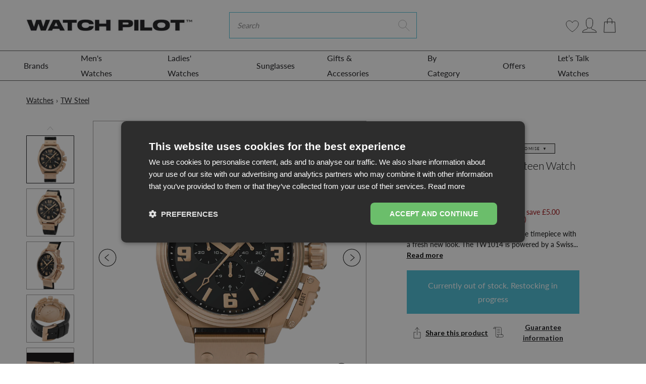

--- FILE ---
content_type: text/html; charset=utf-8
request_url: https://www.watchpilot.com/products/tw-steel-mens-black-canteen-watch-tw1014
body_size: 126577
content:
<!doctype html>
<html lang="en">
<head>
    <link rel="preconnect" href="https://fonts.shopifycdn.com" />
    <link rel="preconnect" href="https://cdn.shopify.com" />
    <link rel="preconnect" href="https://v.shopify.com" />
    <link rel="preconnect" href="https://cdn.shopifycloud.com" />
    <link rel="dns-prefetch" href="https://ajax.googleapis.com">
    <link rel="dns-prefetch" href="connect.facebook.net">

    <link rel="preconnect" href="https://fonts.googleapis.com">
    <link rel="preconnect" href="https://fonts.gstatic.com" crossorigin>
    <link href="https://fonts.googleapis.com/css2?family=Lato:wght@300;400;700&display=swap" rel="stylesheet">
 

  <style>
     
  .blog-article-image img { 
    min-width: 100%; 
}
    #contact_form > input.submit.btn.btn-white
  {
   background-color:#49bed6 !important;color:white !important 
  }
    @media(min-width:767px)
      {
    body > main > div.cart-page > div > form > div > table > tbody > tr > td.cart-product-total-price > a{
      margin-right:-20px
    }
        
        body > main > div.cart-page > div > form > a{
         margin:10px !important 
        }
        
        .hero.hero--black-friday{min-height:500px}
      }
     body > main > div.cart-page > div > form > div:nth-child(7) > div.col-lg-8 > div > div.cart-summary-subtotal.d-flex.justify-content-between.align-items-center
        ,body > main > div.cart-page > div > form > div:nth-child(7) > div.col-lg-8 > div > div.cart-notes > label{
          margin-left:10px}
     
    @media(max-width:767px){#mobilehead > div > div > div > div > form > input.btn.btn-primary.shop-search-submit
      {display:none !important}
      #mobilehead > div > div > div > div > form > i{pointer-events:none}}
    .fix-menu a{padding-left:30px !important}

    .cdk_fd_label {
      position: absolute;
      right: 0;
      top: 0;
      z-index: 9;  
      display: none;
    }
    .cdk_fd_label svg {
      width: 40px;
      display: block;
    }
    .cdkshowIcon   .cdk_fd_label {
      display: block;
    }
    .docapp-widget {
      height: 0;
      overflow: hidden;
      opacity: 0;
      visibility: hidden;
      margin: 0;
      position: absolute;
      right: -9999px;
      top: -9999px;
    } 
  </style>
  
  <!-- START Meta -->
  <meta charset="utf-8">
<meta http-equiv="X-UA-Compatible" content="IE=edge">


<meta name="viewport" content="width=device-width, initial-scale=1, shrink-to-fit=no">
<meta name="google-site-verification" content="QjSlkwqmqTejzP2ohX_5WlG0W9RkgduXFnt6O-52KfE" />
<meta name="google-site-verification" content="JsLL15_jaZWXRR9u_eCL8SY7Bb9M73y7fi2yoZfDNRU" />
<meta name="msvalidate.01" content="EEA808436238C920EE35EE5ED9A55CB2" />

<meta name="theme-color" content="">




	<!-- START Canonical URL -->
	<link rel="canonical" href="https://www.watchpilot.com/products/tw-steel-mens-black-canteen-watch-tw1014">
	<!-- END Canonical URL -->


<meta name="keywords" content="watch, men watches, women watches, new design watches, fashion">
<meta name="author" content="WatchPilot">


  <meta name="description" content="TW Steel Men&#39;s Black Canteen Watch TW1014 from WatchPilot™ is the perfect Watch for anyoccasion. Free &amp; fast delivery. Buy now.">



  <title>TW Steel Men&#39;s Black Canteen Watch TW1014 from WatchPilot™</title>



<script>
    (function(c,l,a,r,i,t,y){
        c[a]=c[a]||function(){(c[a].q=c[a].q||[]).push(arguments)};
        t=l.createElement(r);t.async=1;t.src="https://www.clarity.ms/tag/"+i+"?ref=bwt";
        y=l.getElementsByTagName(r)[0];y.parentNode.insertBefore(t,y);
    })(window, document, "clarity", "script", "fqyhezvc1v");
</script>

  <!-- START Open Graph -->
<meta property="og:site_name" content="WatchPilot">
<meta property="og:title" content="TW Steel Men's Black Canteen Watch TW1014">
<meta property="og:description" content="TW Steel Men&#39;s Black Canteen Watch TW1014 from WatchPilot™ is the perfect Watch for anyoccasion. Free &amp; fast delivery. Buy now.">
<meta property="og:type" content="product">
<meta property="og:url" content="https://www.watchpilot.com/products/tw-steel-mens-black-canteen-watch-tw1014">
<meta property="og:locale" content="en_GB">
<meta property="og:locale:alternate" content="en_US"><meta property="og:price:amount" content="499.00">
	<meta property="og:price:currency" content="GBP"><meta property="og:image" content="http://www.watchpilot.com/cdn/shop/products/chronograph-watch-tw-steel-men-s-black-canteen-watch-tw1014-1_1200x1200.png?v=1648141477">
					<meta property="og:image:width" content="1200">
					<meta property="og:image:height" content="1200"><meta property="og:image" content="http://www.watchpilot.com/cdn/shop/products/chronograph-watch-tw-steel-men-s-black-canteen-watch-tw1014-2_1200x1200.jpeg?v=1648141480">
					<meta property="og:image:width" content="1200">
					<meta property="og:image:height" content="1200"><meta property="og:image" content="http://www.watchpilot.com/cdn/shop/products/chronograph-watch-tw-steel-men-s-black-canteen-watch-tw1014-3_1200x1200.png?v=1648141482">
					<meta property="og:image:width" content="1200">
					<meta property="og:image:height" content="1200">
<meta property="og:image:secure_url" content="https://www.watchpilot.com/cdn/shop/products/chronograph-watch-tw-steel-men-s-black-canteen-watch-tw1014-1_1200x1200.png?v=1648141477"><meta property="og:image:secure_url" content="https://www.watchpilot.com/cdn/shop/products/chronograph-watch-tw-steel-men-s-black-canteen-watch-tw1014-2_1200x1200.jpeg?v=1648141480"><meta property="og:image:secure_url" content="https://www.watchpilot.com/cdn/shop/products/chronograph-watch-tw-steel-men-s-black-canteen-watch-tw1014-3_1200x1200.png?v=1648141482">
<!-- END Open Graph -->
  <!-- END Meta -->
	
<!-- START Shopify Header Content -->
    

    
     
    
    
    
    
    
    
    
    
    

     
      <script>window.performance && window.performance.mark && window.performance.mark('shopify.content_for_header.start');</script><meta name="google-site-verification" content="d4j79dx0Wg_LiRAsxlhNL0zkwJahHC5qzB1Ec3ubVJ4">
<meta name="google-site-verification" content="4UtXXdrKQOtbLkky7_U8_7ZmDUpVqYyXtUOknrvbR8U">
<meta name="facebook-domain-verification" content="xehj8y1d87nrsqgk4pdc0ahnx0n9lg">
<meta id="shopify-digital-wallet" name="shopify-digital-wallet" content="/31627051053/digital_wallets/dialog">
<meta name="shopify-checkout-api-token" content="103aaa086567161ab3214348def719a7">
<meta id="in-context-paypal-metadata" data-shop-id="31627051053" data-venmo-supported="false" data-environment="production" data-locale="en_US" data-paypal-v4="true" data-currency="GBP">
<link rel="alternate" hreflang="x-default" href="https://www.watchpilot.com/products/tw-steel-mens-black-canteen-watch-tw1014">
<link rel="alternate" hreflang="en" href="https://www.watchpilot.com/products/tw-steel-mens-black-canteen-watch-tw1014">
<link rel="alternate" hreflang="en-IE" href="https://www.watchpilot.com/en-ie/products/tw-steel-mens-black-canteen-watch-tw1014">
<link rel="alternate" type="application/json+oembed" href="https://www.watchpilot.com/products/tw-steel-mens-black-canteen-watch-tw1014.oembed">
<script async="async" data-src="/checkouts/internal/preloads.js?locale=en-GB"></script>
<link rel="preconnect" href="https://shop.app" crossorigin="anonymous">
<script async="async" data-src="https://shop.app/checkouts/internal/preloads.js?locale=en-GB&shop_id=31627051053" crossorigin="anonymous"></script>
<script id="apple-pay-shop-capabilities" type="application/json">{"shopId":31627051053,"countryCode":"GB","currencyCode":"GBP","merchantCapabilities":["supports3DS"],"merchantId":"gid:\/\/shopify\/Shop\/31627051053","merchantName":"WatchPilot","requiredBillingContactFields":["postalAddress","email","phone"],"requiredShippingContactFields":["postalAddress","email","phone"],"shippingType":"shipping","supportedNetworks":["visa","maestro","masterCard","amex","discover","elo"],"total":{"type":"pending","label":"WatchPilot","amount":"1.00"},"shopifyPaymentsEnabled":true,"supportsSubscriptions":true}</script>
<script id="shopify-features" type="application/json">{"accessToken":"103aaa086567161ab3214348def719a7","betas":["rich-media-storefront-analytics"],"domain":"www.watchpilot.com","predictiveSearch":true,"shopId":31627051053,"locale":"en"}</script>
<script>var Shopify = Shopify || {};
Shopify.shop = "watch-pilot.myshopify.com";
Shopify.locale = "en";
Shopify.currency = {"active":"GBP","rate":"1.0"};
Shopify.country = "GB";
Shopify.theme = {"name":"WatchPilot\/main","id":137597518010,"schema_name":"AAP Theme","schema_version":"2.1.1","theme_store_id":null,"role":"main"};
Shopify.theme.handle = "null";
Shopify.theme.style = {"id":null,"handle":null};
Shopify.cdnHost = "www.watchpilot.com/cdn";
Shopify.routes = Shopify.routes || {};
Shopify.routes.root = "/";</script>
<script type="module">!function(o){(o.Shopify=o.Shopify||{}).modules=!0}(window);</script>
<script>!function(o){function n(){var o=[];function n(){o.push(Array.prototype.slice.apply(arguments))}return n.q=o,n}var t=o.Shopify=o.Shopify||{};t.loadFeatures=n(),t.autoloadFeatures=n()}(window);</script>
<script>
  window.ShopifyPay = window.ShopifyPay || {};
  window.ShopifyPay.apiHost = "shop.app\/pay";
  window.ShopifyPay.redirectState = null;
</script>
<script id="shop-js-analytics" type="application/json">{"pageType":"product"}</script>
<script defer="defer" async type="module" data-src="//www.watchpilot.com/cdn/shopifycloud/shop-js/modules/v2/client.init-shop-cart-sync_BT-GjEfc.en.esm.js"></script>
<script defer="defer" async type="module" data-src="//www.watchpilot.com/cdn/shopifycloud/shop-js/modules/v2/chunk.common_D58fp_Oc.esm.js"></script>
<script defer="defer" async type="module" data-src="//www.watchpilot.com/cdn/shopifycloud/shop-js/modules/v2/chunk.modal_xMitdFEc.esm.js"></script>
<script type="module">
  await import("//www.watchpilot.com/cdn/shopifycloud/shop-js/modules/v2/client.init-shop-cart-sync_BT-GjEfc.en.esm.js");
await import("//www.watchpilot.com/cdn/shopifycloud/shop-js/modules/v2/chunk.common_D58fp_Oc.esm.js");
await import("//www.watchpilot.com/cdn/shopifycloud/shop-js/modules/v2/chunk.modal_xMitdFEc.esm.js");

  window.Shopify.SignInWithShop?.initShopCartSync?.({"fedCMEnabled":true,"windoidEnabled":true});

</script>
<script>
  window.Shopify = window.Shopify || {};
  if (!window.Shopify.featureAssets) window.Shopify.featureAssets = {};
  window.Shopify.featureAssets['shop-js'] = {"shop-cart-sync":["modules/v2/client.shop-cart-sync_DZOKe7Ll.en.esm.js","modules/v2/chunk.common_D58fp_Oc.esm.js","modules/v2/chunk.modal_xMitdFEc.esm.js"],"init-fed-cm":["modules/v2/client.init-fed-cm_B6oLuCjv.en.esm.js","modules/v2/chunk.common_D58fp_Oc.esm.js","modules/v2/chunk.modal_xMitdFEc.esm.js"],"shop-cash-offers":["modules/v2/client.shop-cash-offers_D2sdYoxE.en.esm.js","modules/v2/chunk.common_D58fp_Oc.esm.js","modules/v2/chunk.modal_xMitdFEc.esm.js"],"shop-login-button":["modules/v2/client.shop-login-button_QeVjl5Y3.en.esm.js","modules/v2/chunk.common_D58fp_Oc.esm.js","modules/v2/chunk.modal_xMitdFEc.esm.js"],"pay-button":["modules/v2/client.pay-button_DXTOsIq6.en.esm.js","modules/v2/chunk.common_D58fp_Oc.esm.js","modules/v2/chunk.modal_xMitdFEc.esm.js"],"shop-button":["modules/v2/client.shop-button_DQZHx9pm.en.esm.js","modules/v2/chunk.common_D58fp_Oc.esm.js","modules/v2/chunk.modal_xMitdFEc.esm.js"],"avatar":["modules/v2/client.avatar_BTnouDA3.en.esm.js"],"init-windoid":["modules/v2/client.init-windoid_CR1B-cfM.en.esm.js","modules/v2/chunk.common_D58fp_Oc.esm.js","modules/v2/chunk.modal_xMitdFEc.esm.js"],"init-shop-for-new-customer-accounts":["modules/v2/client.init-shop-for-new-customer-accounts_C_vY_xzh.en.esm.js","modules/v2/client.shop-login-button_QeVjl5Y3.en.esm.js","modules/v2/chunk.common_D58fp_Oc.esm.js","modules/v2/chunk.modal_xMitdFEc.esm.js"],"init-shop-email-lookup-coordinator":["modules/v2/client.init-shop-email-lookup-coordinator_BI7n9ZSv.en.esm.js","modules/v2/chunk.common_D58fp_Oc.esm.js","modules/v2/chunk.modal_xMitdFEc.esm.js"],"init-shop-cart-sync":["modules/v2/client.init-shop-cart-sync_BT-GjEfc.en.esm.js","modules/v2/chunk.common_D58fp_Oc.esm.js","modules/v2/chunk.modal_xMitdFEc.esm.js"],"shop-toast-manager":["modules/v2/client.shop-toast-manager_DiYdP3xc.en.esm.js","modules/v2/chunk.common_D58fp_Oc.esm.js","modules/v2/chunk.modal_xMitdFEc.esm.js"],"init-customer-accounts":["modules/v2/client.init-customer-accounts_D9ZNqS-Q.en.esm.js","modules/v2/client.shop-login-button_QeVjl5Y3.en.esm.js","modules/v2/chunk.common_D58fp_Oc.esm.js","modules/v2/chunk.modal_xMitdFEc.esm.js"],"init-customer-accounts-sign-up":["modules/v2/client.init-customer-accounts-sign-up_iGw4briv.en.esm.js","modules/v2/client.shop-login-button_QeVjl5Y3.en.esm.js","modules/v2/chunk.common_D58fp_Oc.esm.js","modules/v2/chunk.modal_xMitdFEc.esm.js"],"shop-follow-button":["modules/v2/client.shop-follow-button_CqMgW2wH.en.esm.js","modules/v2/chunk.common_D58fp_Oc.esm.js","modules/v2/chunk.modal_xMitdFEc.esm.js"],"checkout-modal":["modules/v2/client.checkout-modal_xHeaAweL.en.esm.js","modules/v2/chunk.common_D58fp_Oc.esm.js","modules/v2/chunk.modal_xMitdFEc.esm.js"],"shop-login":["modules/v2/client.shop-login_D91U-Q7h.en.esm.js","modules/v2/chunk.common_D58fp_Oc.esm.js","modules/v2/chunk.modal_xMitdFEc.esm.js"],"lead-capture":["modules/v2/client.lead-capture_BJmE1dJe.en.esm.js","modules/v2/chunk.common_D58fp_Oc.esm.js","modules/v2/chunk.modal_xMitdFEc.esm.js"],"payment-terms":["modules/v2/client.payment-terms_Ci9AEqFq.en.esm.js","modules/v2/chunk.common_D58fp_Oc.esm.js","modules/v2/chunk.modal_xMitdFEc.esm.js"]};
</script>
<script>(function() {
  var isLoaded = false;
  function asyncLoad() {
    if (isLoaded) return;
    isLoaded = true;
    var urls = ["https:\/\/chimpstatic.com\/mcjs-connected\/js\/users\/6b54bc3d0e2aa28cee9ec8283\/1bb7ce5e092984a5258b62a68.js?shop=watch-pilot.myshopify.com","https:\/\/wishlisthero-assets.revampco.com\/store-front\/bundle2.js?shop=watch-pilot.myshopify.com","https:\/\/cdn.nfcube.com\/instafeed-5486a6ec2c10f3ef05544513447a850e.js?shop=watch-pilot.myshopify.com","https:\/\/ecommplugins-scripts.trustpilot.com\/v2.1\/js\/header.min.js?settings=eyJrZXkiOiJIU1VSM0FmUlprSHJUTHJuIiwicyI6InNrdSJ9\u0026v=2.5\u0026shop=watch-pilot.myshopify.com","https:\/\/ecommplugins-trustboxsettings.trustpilot.com\/watch-pilot.myshopify.com.js?settings=1685031795980\u0026shop=watch-pilot.myshopify.com","https:\/\/stack-discounts.merchantyard.com\/js\/integrations\/script.js?v=6599\u0026shop=watch-pilot.myshopify.com","https:\/\/s3.eu-west-1.amazonaws.com\/production-klarna-il-shopify-osm\/ce1f69d7315b4892ef684116b87aeec9f860ce6c\/watch-pilot.myshopify.com-1721296036051.js?shop=watch-pilot.myshopify.com","https:\/\/cdn-app.cart-bot.net\/public\/js\/append.js?shop=watch-pilot.myshopify.com","https:\/\/orderstatus.w3apps.co\/js\/orderlookup.js?shop=watch-pilot.myshopify.com"];
    for (var i = 0; i < urls.length; i++) {
      var s = document.createElement('script');
      s.type = 'text/javascript';
      s.async = true;
      s.src = urls[i];
      var x = document.getElementsByTagName('script')[0];
      x.parentNode.insertBefore(s, x);
    }
  };
  document.addEventListener('StartAsyncLoading',function(event){asyncLoad();});if(window.attachEvent) {
    window.attachEvent('onload', function(){});
  } else {
    window.addEventListener('load', function(){}, false);
  }
})();</script>
<script id="__st">var __st={"a":31627051053,"offset":0,"reqid":"21cb2f54-5810-4ac3-8c1f-57adcc385f7e-1769286570","pageurl":"www.watchpilot.com\/products\/tw-steel-mens-black-canteen-watch-tw1014","u":"2fac86db8fd5","p":"product","rtyp":"product","rid":7024854892730};</script>
<script>window.ShopifyPaypalV4VisibilityTracking = true;</script>
<script id="captcha-bootstrap">!function(){'use strict';const t='contact',e='account',n='new_comment',o=[[t,t],['blogs',n],['comments',n],[t,'customer']],c=[[e,'customer_login'],[e,'guest_login'],[e,'recover_customer_password'],[e,'create_customer']],r=t=>t.map((([t,e])=>`form[action*='/${t}']:not([data-nocaptcha='true']) input[name='form_type'][value='${e}']`)).join(','),a=t=>()=>t?[...document.querySelectorAll(t)].map((t=>t.form)):[];function s(){const t=[...o],e=r(t);return a(e)}const i='password',u='form_key',d=['recaptcha-v3-token','g-recaptcha-response','h-captcha-response',i],f=()=>{try{return window.sessionStorage}catch{return}},m='__shopify_v',_=t=>t.elements[u];function p(t,e,n=!1){try{const o=window.sessionStorage,c=JSON.parse(o.getItem(e)),{data:r}=function(t){const{data:e,action:n}=t;return t[m]||n?{data:e,action:n}:{data:t,action:n}}(c);for(const[e,n]of Object.entries(r))t.elements[e]&&(t.elements[e].value=n);n&&o.removeItem(e)}catch(o){console.error('form repopulation failed',{error:o})}}const l='form_type',E='cptcha';function T(t){t.dataset[E]=!0}const w=window,h=w.document,L='Shopify',v='ce_forms',y='captcha';let A=!1;((t,e)=>{const n=(g='f06e6c50-85a8-45c8-87d0-21a2b65856fe',I='https://cdn.shopify.com/shopifycloud/storefront-forms-hcaptcha/ce_storefront_forms_captcha_hcaptcha.v1.5.2.iife.js',D={infoText:'Protected by hCaptcha',privacyText:'Privacy',termsText:'Terms'},(t,e,n)=>{const o=w[L][v],c=o.bindForm;if(c)return c(t,g,e,D).then(n);var r;o.q.push([[t,g,e,D],n]),r=I,A||(h.body.append(Object.assign(h.createElement('script'),{id:'captcha-provider',async:!0,src:r})),A=!0)});var g,I,D;w[L]=w[L]||{},w[L][v]=w[L][v]||{},w[L][v].q=[],w[L][y]=w[L][y]||{},w[L][y].protect=function(t,e){n(t,void 0,e),T(t)},Object.freeze(w[L][y]),function(t,e,n,w,h,L){const[v,y,A,g]=function(t,e,n){const i=e?o:[],u=t?c:[],d=[...i,...u],f=r(d),m=r(i),_=r(d.filter((([t,e])=>n.includes(e))));return[a(f),a(m),a(_),s()]}(w,h,L),I=t=>{const e=t.target;return e instanceof HTMLFormElement?e:e&&e.form},D=t=>v().includes(t);t.addEventListener('submit',(t=>{const e=I(t);if(!e)return;const n=D(e)&&!e.dataset.hcaptchaBound&&!e.dataset.recaptchaBound,o=_(e),c=g().includes(e)&&(!o||!o.value);(n||c)&&t.preventDefault(),c&&!n&&(function(t){try{if(!f())return;!function(t){const e=f();if(!e)return;const n=_(t);if(!n)return;const o=n.value;o&&e.removeItem(o)}(t);const e=Array.from(Array(32),(()=>Math.random().toString(36)[2])).join('');!function(t,e){_(t)||t.append(Object.assign(document.createElement('input'),{type:'hidden',name:u})),t.elements[u].value=e}(t,e),function(t,e){const n=f();if(!n)return;const o=[...t.querySelectorAll(`input[type='${i}']`)].map((({name:t})=>t)),c=[...d,...o],r={};for(const[a,s]of new FormData(t).entries())c.includes(a)||(r[a]=s);n.setItem(e,JSON.stringify({[m]:1,action:t.action,data:r}))}(t,e)}catch(e){console.error('failed to persist form',e)}}(e),e.submit())}));const S=(t,e)=>{t&&!t.dataset[E]&&(n(t,e.some((e=>e===t))),T(t))};for(const o of['focusin','change'])t.addEventListener(o,(t=>{const e=I(t);D(e)&&S(e,y())}));const B=e.get('form_key'),M=e.get(l),P=B&&M;t.addEventListener('DOMContentLoaded',(()=>{const t=y();if(P)for(const e of t)e.elements[l].value===M&&p(e,B);[...new Set([...A(),...v().filter((t=>'true'===t.dataset.shopifyCaptcha))])].forEach((e=>S(e,t)))}))}(h,new URLSearchParams(w.location.search),n,t,e,['guest_login'])})(!0,!1)}();</script>
<script integrity="sha256-4kQ18oKyAcykRKYeNunJcIwy7WH5gtpwJnB7kiuLZ1E=" data-source-attribution="shopify.loadfeatures" defer="defer" data-src="//www.watchpilot.com/cdn/shopifycloud/storefront/assets/storefront/load_feature-a0a9edcb.js" crossorigin="anonymous"></script>
<script crossorigin="anonymous" defer="defer" data-src="//www.watchpilot.com/cdn/shopifycloud/storefront/assets/shopify_pay/storefront-65b4c6d7.js?v=20250812"></script>
<script data-source-attribution="shopify.dynamic_checkout.dynamic.init">var Shopify=Shopify||{};Shopify.PaymentButton=Shopify.PaymentButton||{isStorefrontPortableWallets:!0,init:function(){window.Shopify.PaymentButton.init=function(){};var t=document.createElement("script");t.data-src="https://www.watchpilot.com/cdn/shopifycloud/portable-wallets/latest/portable-wallets.en.js",t.type="module",document.head.appendChild(t)}};
</script>
<script data-source-attribution="shopify.dynamic_checkout.buyer_consent">
  function portableWalletsHideBuyerConsent(e){var t=document.getElementById("shopify-buyer-consent"),n=document.getElementById("shopify-subscription-policy-button");t&&n&&(t.classList.add("hidden"),t.setAttribute("aria-hidden","true"),n.removeEventListener("click",e))}function portableWalletsShowBuyerConsent(e){var t=document.getElementById("shopify-buyer-consent"),n=document.getElementById("shopify-subscription-policy-button");t&&n&&(t.classList.remove("hidden"),t.removeAttribute("aria-hidden"),n.addEventListener("click",e))}window.Shopify?.PaymentButton&&(window.Shopify.PaymentButton.hideBuyerConsent=portableWalletsHideBuyerConsent,window.Shopify.PaymentButton.showBuyerConsent=portableWalletsShowBuyerConsent);
</script>
<script data-source-attribution="shopify.dynamic_checkout.cart.bootstrap">document.addEventListener("DOMContentLoaded",(function(){function t(){return document.querySelector("shopify-accelerated-checkout-cart, shopify-accelerated-checkout")}if(t())Shopify.PaymentButton.init();else{new MutationObserver((function(e,n){t()&&(Shopify.PaymentButton.init(),n.disconnect())})).observe(document.body,{childList:!0,subtree:!0})}}));
</script>
<link id="shopify-accelerated-checkout-styles" rel="stylesheet" media="screen" href="https://www.watchpilot.com/cdn/shopifycloud/portable-wallets/latest/accelerated-checkout-backwards-compat.css" crossorigin="anonymous">
<style id="shopify-accelerated-checkout-cart">
        #shopify-buyer-consent {
  margin-top: 1em;
  display: inline-block;
  width: 100%;
}

#shopify-buyer-consent.hidden {
  display: none;
}

#shopify-subscription-policy-button {
  background: none;
  border: none;
  padding: 0;
  text-decoration: underline;
  font-size: inherit;
  cursor: pointer;
}

#shopify-subscription-policy-button::before {
  box-shadow: none;
}

      </style>

<script>window.performance && window.performance.mark && window.performance.mark('shopify.content_for_header.end');</script>
    

    


    
	<!-- START @font-face -->
<style>
@font-face {
  font-family: Lato;
  font-weight: 400;
  font-style: normal;
  font-display: swap;
  src: url("//www.watchpilot.com/cdn/fonts/lato/lato_n4.c3b93d431f0091c8be23185e15c9d1fee1e971c5.woff2") format("woff2"),
       url("//www.watchpilot.com/cdn/fonts/lato/lato_n4.d5c00c781efb195594fd2fd4ad04f7882949e327.woff") format("woff");
}

</style>
<!-- END @font-face -->
	<!-- START CSS Vars -->
<style>
:root {
	/* Typography */
	--font-primary:              Lato, sans-serif;
	--font-weight:               400;
	--font-size:                 16px;
	--line-height:               27px;
	--font-secondary:            Lato, sans-serif;
	--font-weight-secondary:     400;
	--text-transform:            none;
	--letter-spacing:            0px;
	--font-tertiary:             Lato, sans-serif;
	--font-weight-tertiary:      400;
	--font-style-tertiary:       normal;
	--font-size-difference:      100%;
	
	--font-weight-bold: 400;
	
	--font-weight-bold-secondary: 400;
	
	
	/* Site Width */
	
		--site-width: 1440px;/* Spacing */
	--spc-xs: 5px;
	--spc-sm: 15px;
	--spc:    30px;
	--spc-lg: 45px;
	--spc-xl: 60px;
	
	/* Transitions */
	--transition-short: all 0.08s ease-in-out;
	--transition:       all 0.2s ease-in-out;
	--transition-long:  all 0.6s ease-in-out;
	
	/* Shadows */
	--box-shadow-sm: 0 6px 12px rgba(0,0,0,0.08);
	--box-shadow:    0 12px 24px rgba(0,0,0,0.08);
	--box-shadow-lg: 0 36px 48px rgba(0,0,0,0.08);
	
	/* Colours */
	--color-background:                  #ffffff;
	--color-background-secondary:        #fafafa;
	--color-background-secondary-darken: #ededed;
	--color-text:                        #090a0a;
	--color-heading:                     #090a0a;
	--color-brand:                       #49bed6;
	--color-brand-darken:                #34b7d1;
	--color-secondary:                   #1b1b1e;
	--color-secondary-darken:            #0f0f11;
	--color-sale:                        #e01b1b;
	--color-sale-darken:                 #c91818;
	
	/* Contextual Colors */
	--color-warning:   #bfb050;
	--color-danger:    #bf5050;
	--color-success:   #50bf58;
	--color-info:      #509abf;
	
	/* Branding Colors */
	--color-twitter:   #1da1f2;
	--color-facebook:  #3b5998;
	--color-linkedin:  #0077b5;
	--color-instagram: #405de6;
	--color-pinterest: #bd081c;
	--color-rss:       #ee802f;
	
}
</style>
<!-- END CSS Vars -->
	<!-- START Styles --> 
    <style>
/*!
 * Bootstrap v4.2.1 (https://getbootstrap.com/)
 * Copyright 2011-2018 The Bootstrap Authors
 * Copyright 2011-2018 Twitter, Inc.
 * Licensed under MIT (https://github.com/twbs/bootstrap/blob/master/LICENSE)
 */:root{--blue:#007bff;--indigo:#6610f2;--purple:#6f42c1;--pink:#e83e8c;--red:#dc3545;--orange:#fd7e14;--yellow:#ffc107;--green:#28a745;--teal:#20c997;--cyan:#17a2b8;--white:#fff;--gray:#6c757d;--gray-dark:#343a40;--primary:#007bff;--secondary:#6c757d;--success:#28a745;--info:#17a2b8;--warning:#ffc107;--danger:#dc3545;--light:#f8f9fa;--dark:#343a40;--breakpoint-xs:0;--breakpoint-sm:576px;--breakpoint-md:768px;--breakpoint-lg:992px;--breakpoint-xl:1200px;--font-family-sans-serif:-apple-system,BlinkMacSystemFont,"Segoe UI",Roboto,"Helvetica Neue",Arial,"Noto Sans",sans-serif,"Apple Color Emoji","Segoe UI Emoji","Segoe UI Symbol","Noto Color Emoji";--font-family-monospace:SFMono-Regular,Menlo,Monaco,Consolas,"Liberation Mono","Courier New",monospace}*,::after,::before{box-sizing:border-box}html{font-family:sans-serif;line-height:1.15;-webkit-text-size-adjust:100%;-webkit-tap-highlight-color:transparent}article,aside,figcaption,figure,footer,header,hgroup,main,nav,section{display:block}body{margin:0;font-family:-apple-system,BlinkMacSystemFont,"Segoe UI",Roboto,"Helvetica Neue",Arial,"Noto Sans",sans-serif,"Apple Color Emoji","Segoe UI Emoji","Segoe UI Symbol","Noto Color Emoji";font-size:1rem;font-weight:400;line-height:1.5;color:#212529;text-align:left;background-color:#fff}[tabindex="-1"]:focus{outline:0!important}hr{box-sizing:content-box;height:0;overflow:visible}h1,h2,h3,h4,h5,h6{margin-top:0;margin-bottom:.5rem}p{margin-top:0;margin-bottom:1rem}abbr[data-original-title],abbr[title]{text-decoration:underline;-webkit-text-decoration:underline dotted;text-decoration:underline dotted;cursor:help;border-bottom:0;text-decoration-skip-ink:none}address{margin-bottom:1rem;font-style:normal;line-height:inherit}dl,ol,ul{margin-top:0;margin-bottom:1rem}ol ol,ol ul,ul ol,ul ul{margin-bottom:0}dt{font-weight:700}dd{margin-bottom:.5rem;margin-left:0}blockquote{margin:0 0 1rem}b,strong{font-weight:bolder}small{font-size:80%}sub,sup{position:relative;font-size:75%;line-height:0;vertical-align:baseline}sub{bottom:-.25em}sup{top:-.5em}a{color:#007bff;text-decoration:none;background-color:transparent}a:hover{color:#0056b3;text-decoration:underline}a:not([href]):not([tabindex]){color:inherit;text-decoration:none}a:not([href]):not([tabindex]):focus,a:not([href]):not([tabindex]):hover{color:inherit;text-decoration:none}a:not([href]):not([tabindex]):focus{outline:0}code,kbd,pre,samp{font-family:SFMono-Regular,Menlo,Monaco,Consolas,"Liberation Mono","Courier New",monospace;font-size:1em}pre{margin-top:0;margin-bottom:1rem;overflow:auto}figure{margin:0 0 1rem}img{vertical-align:middle;border-style:none}svg{overflow:hidden;vertical-align:middle}table{border-collapse:collapse}caption{padding-top:.75rem;padding-bottom:.75rem;color:#6c757d;text-align:left;caption-side:bottom}th{text-align:inherit}label{display:inline-block;margin-bottom:.5rem}button{border-radius:0}button:focus{outline:1px dotted;outline:5px auto -webkit-focus-ring-color}button,input,optgroup,select,textarea{margin:0;font-family:inherit;font-size:inherit;line-height:inherit}button,input{overflow:visible}button,select{text-transform:none}[type=button],[type=reset],[type=submit],button{-webkit-appearance:button}[type=button]::-moz-focus-inner,[type=reset]::-moz-focus-inner,[type=submit]::-moz-focus-inner,button::-moz-focus-inner{padding:0;border-style:none}input[type=checkbox],input[type=radio]{box-sizing:border-box;padding:0}input[type=date],input[type=datetime-local],input[type=month],input[type=time]{-webkit-appearance:listbox}textarea{overflow:auto;resize:vertical}fieldset{min-width:0;padding:0;margin:0;border:0}legend{display:block;width:100%;max-width:100%;padding:0;margin-bottom:.5rem;font-size:1.5rem;line-height:inherit;color:inherit;white-space:normal}progress{vertical-align:baseline}[type=number]::-webkit-inner-spin-button,[type=number]::-webkit-outer-spin-button{height:auto}[type=search]{outline-offset:-2px;-webkit-appearance:none}[type=search]::-webkit-search-decoration{-webkit-appearance:none}::-webkit-file-upload-button{font:inherit;-webkit-appearance:button}output{display:inline-block}summary{display:list-item;cursor:pointer}template{display:none}[hidden]{display:none!important}.h1,.h2,.h3,.h4,.h5,.h6,h1,h2,h3,h4,h5,h6{margin-bottom:.5rem;font-family:inherit;font-weight:500;line-height:1.2;color:inherit}.h1,h1{font-size:2.5rem}.h2,h2{font-size:2rem}.h3,h3{font-size:1.75rem}.h4,h4{font-size:1.5rem}.h5,h5{font-size:1.25rem}.h6,h6{font-size:1rem}.lead{font-size:1.25rem;font-weight:300}.display-1{font-size:6rem;font-weight:300;line-height:1.2}.display-2{font-size:5.5rem;font-weight:300;line-height:1.2}.display-3{font-size:4.5rem;font-weight:300;line-height:1.2}.display-4{font-size:3.5rem;font-weight:300;line-height:1.2}hr{margin-top:1rem;margin-bottom:1rem;border:0;border-top:1px solid rgba(0,0,0,.1)}.small,small{font-size:80%;font-weight:400}.mark,mark{padding:.2em;background-color:#fcf8e3}.list-unstyled{padding-left:0;list-style:none}.list-inline{padding-left:0;list-style:none}.list-inline-item{display:inline-block}.list-inline-item:not(:last-child){margin-right:.5rem}.initialism{font-size:90%;text-transform:uppercase}.blockquote{margin-bottom:1rem;font-size:1.25rem}.blockquote-footer{display:block;font-size:80%;color:#6c757d}.blockquote-footer::before{content:"\2014\00A0"}.img-fluid{max-width:100%;height:auto}.img-thumbnail{padding:.25rem;background-color:#fff;border:1px solid #dee2e6;border-radius:.25rem;max-width:100%;height:auto}.figure{display:inline-block}.figure-img{margin-bottom:.5rem;line-height:1}.figure-caption{font-size:90%;color:#6c757d}code{font-size:87.5%;color:#e83e8c;word-break:break-word}a>code{color:inherit}kbd{padding:.2rem .4rem;font-size:87.5%;color:#fff;background-color:#212529;border-radius:.2rem}kbd kbd{padding:0;font-size:100%;font-weight:700}pre{display:block;font-size:87.5%;color:#212529}pre code{font-size:inherit;color:inherit;word-break:normal}.pre-scrollable{max-height:340px;overflow-y:scroll}.container{width:100%;padding-right:15px;padding-left:15px;margin-right:auto;margin-left:auto}@media (min-width:576px){.container{max-width:540px}}@media (min-width:768px){.container{max-width:720px}}@media (min-width:992px){.container{max-width:960px}}@media (min-width:1200px){.container{max-width:1140px}}.container-fluid{width:100%;padding-right:15px;padding-left:15px;margin-right:auto;margin-left:auto}.row{display:-ms-flexbox;display:flex;-ms-flex-wrap:wrap;flex-wrap:wrap;margin-right:-15px;margin-left:-15px}.no-gutters{margin-right:0;margin-left:0}.no-gutters>.col,.no-gutters>[class*=col-]{padding-right:0;padding-left:0}.col,.col-1,.col-10,.col-11,.col-12,.col-2,.col-3,.col-4,.col-5,.col-6,.col-7,.col-8,.col-9,.col-auto,.col-lg,.col-lg-1,.col-lg-10,.col-lg-11,.col-lg-12,.col-lg-2,.col-lg-3,.col-lg-4,.col-lg-5,.col-lg-6,.col-lg-7,.col-lg-8,.col-lg-9,.col-lg-auto,.col-md,.col-md-1,.col-md-10,.col-md-11,.col-md-12,.col-md-2,.col-md-3,.col-md-4,.col-md-5,.col-md-6,.col-md-7,.col-md-8,.col-md-9,.col-md-auto,.col-sm,.col-sm-1,.col-sm-10,.col-sm-11,.col-sm-12,.col-sm-2,.col-sm-3,.col-sm-4,.col-sm-5,.col-sm-6,.col-sm-7,.col-sm-8,.col-sm-9,.col-sm-auto,.col-xl,.col-xl-1,.col-xl-10,.col-xl-11,.col-xl-12,.col-xl-2,.col-xl-3,.col-xl-4,.col-xl-5,.col-xl-6,.col-xl-7,.col-xl-8,.col-xl-9,.col-xl-auto{position:relative;width:100%;padding-right:15px;padding-left:15px}.col{-ms-flex-preferred-size:0;flex-basis:0;-ms-flex-positive:1;flex-grow:1;max-width:100%}.col-auto{-ms-flex:0 0 auto;flex:0 0 auto;width:auto;max-width:100%}.col-1{-ms-flex:0 0 8.333333%;flex:0 0 8.333333%;max-width:8.333333%}.col-2{-ms-flex:0 0 16.666667%;flex:0 0 16.666667%;max-width:16.666667%}.col-3{-ms-flex:0 0 25%;flex:0 0 25%;max-width:25%}.col-4{-ms-flex:0 0 33.333333%;flex:0 0 33.333333%;max-width:33.333333%}.col-5{-ms-flex:0 0 41.666667%;flex:0 0 41.666667%;max-width:41.666667%}.col-6{-ms-flex:0 0 50%;flex:0 0 50%;max-width:50%}.col-7{-ms-flex:0 0 58.333333%;flex:0 0 58.333333%;max-width:58.333333%}.col-8{-ms-flex:0 0 66.666667%;flex:0 0 66.666667%;max-width:66.666667%}.col-9{-ms-flex:0 0 75%;flex:0 0 75%;max-width:75%}.col-10{-ms-flex:0 0 83.333333%;flex:0 0 83.333333%;max-width:83.333333%}.col-11{-ms-flex:0 0 91.666667%;flex:0 0 91.666667%;max-width:91.666667%}.col-12{-ms-flex:0 0 100%;flex:0 0 100%;max-width:100%}.order-first{-ms-flex-order:-1;order:-1}.order-last{-ms-flex-order:13;order:13}.order-0{-ms-flex-order:0;order:0}.order-1{-ms-flex-order:1;order:1}.order-2{-ms-flex-order:2;order:2}.order-3{-ms-flex-order:3;order:3}.order-4{-ms-flex-order:4;order:4}.order-5{-ms-flex-order:5;order:5}.order-6{-ms-flex-order:6;order:6}.order-7{-ms-flex-order:7;order:7}.order-8{-ms-flex-order:8;order:8}.order-9{-ms-flex-order:9;order:9}.order-10{-ms-flex-order:10;order:10}.order-11{-ms-flex-order:11;order:11}.order-12{-ms-flex-order:12;order:12}.offset-1{margin-left:8.333333%}.offset-2{margin-left:16.666667%}.offset-3{margin-left:25%}.offset-4{margin-left:33.333333%}.offset-5{margin-left:41.666667%}.offset-6{margin-left:50%}.offset-7{margin-left:58.333333%}.offset-8{margin-left:66.666667%}.offset-9{margin-left:75%}.offset-10{margin-left:83.333333%}.offset-11{margin-left:91.666667%}@media (min-width:576px){.col-sm{-ms-flex-preferred-size:0;flex-basis:0;-ms-flex-positive:1;flex-grow:1;max-width:100%}.col-sm-auto{-ms-flex:0 0 auto;flex:0 0 auto;width:auto;max-width:100%}.col-sm-1{-ms-flex:0 0 8.333333%;flex:0 0 8.333333%;max-width:8.333333%}.col-sm-2{-ms-flex:0 0 16.666667%;flex:0 0 16.666667%;max-width:16.666667%}.col-sm-3{-ms-flex:0 0 25%;flex:0 0 25%;max-width:25%}.col-sm-4{-ms-flex:0 0 33.333333%;flex:0 0 33.333333%;max-width:33.333333%}.col-sm-5{-ms-flex:0 0 41.666667%;flex:0 0 41.666667%;max-width:41.666667%}.col-sm-6{-ms-flex:0 0 50%;flex:0 0 50%;max-width:50%}.col-sm-7{-ms-flex:0 0 58.333333%;flex:0 0 58.333333%;max-width:58.333333%}.col-sm-8{-ms-flex:0 0 66.666667%;flex:0 0 66.666667%;max-width:66.666667%}.col-sm-9{-ms-flex:0 0 75%;flex:0 0 75%;max-width:75%}.col-sm-10{-ms-flex:0 0 83.333333%;flex:0 0 83.333333%;max-width:83.333333%}.col-sm-11{-ms-flex:0 0 91.666667%;flex:0 0 91.666667%;max-width:91.666667%}.col-sm-12{-ms-flex:0 0 100%;flex:0 0 100%;max-width:100%}.order-sm-first{-ms-flex-order:-1;order:-1}.order-sm-last{-ms-flex-order:13;order:13}.order-sm-0{-ms-flex-order:0;order:0}.order-sm-1{-ms-flex-order:1;order:1}.order-sm-2{-ms-flex-order:2;order:2}.order-sm-3{-ms-flex-order:3;order:3}.order-sm-4{-ms-flex-order:4;order:4}.order-sm-5{-ms-flex-order:5;order:5}.order-sm-6{-ms-flex-order:6;order:6}.order-sm-7{-ms-flex-order:7;order:7}.order-sm-8{-ms-flex-order:8;order:8}.order-sm-9{-ms-flex-order:9;order:9}.order-sm-10{-ms-flex-order:10;order:10}.order-sm-11{-ms-flex-order:11;order:11}.order-sm-12{-ms-flex-order:12;order:12}.offset-sm-0{margin-left:0}.offset-sm-1{margin-left:8.333333%}.offset-sm-2{margin-left:16.666667%}.offset-sm-3{margin-left:25%}.offset-sm-4{margin-left:33.333333%}.offset-sm-5{margin-left:41.666667%}.offset-sm-6{margin-left:50%}.offset-sm-7{margin-left:58.333333%}.offset-sm-8{margin-left:66.666667%}.offset-sm-9{margin-left:75%}.offset-sm-10{margin-left:83.333333%}.offset-sm-11{margin-left:91.666667%}}@media (min-width:768px){.col-md{-ms-flex-preferred-size:0;flex-basis:0;-ms-flex-positive:1;flex-grow:1;max-width:100%}.col-md-auto{-ms-flex:0 0 auto;flex:0 0 auto;width:auto;max-width:100%}.col-md-1{-ms-flex:0 0 8.333333%;flex:0 0 8.333333%;max-width:8.333333%}.col-md-2{-ms-flex:0 0 16.666667%;flex:0 0 16.666667%;max-width:16.666667%}.col-md-3{-ms-flex:0 0 25%;flex:0 0 25%;max-width:25%}.col-md-4{-ms-flex:0 0 33.333333%;flex:0 0 33.333333%;max-width:33.333333%}.col-md-5{-ms-flex:0 0 41.666667%;flex:0 0 41.666667%;max-width:41.666667%}.col-md-6{-ms-flex:0 0 50%;flex:0 0 50%;max-width:50%}.col-md-7{-ms-flex:0 0 58.333333%;flex:0 0 58.333333%;max-width:58.333333%}.col-md-8{-ms-flex:0 0 66.666667%;flex:0 0 66.666667%;max-width:66.666667%}.col-md-9{-ms-flex:0 0 75%;flex:0 0 75%;max-width:75%}.col-md-10{-ms-flex:0 0 83.333333%;flex:0 0 83.333333%;max-width:83.333333%}.col-md-11{-ms-flex:0 0 91.666667%;flex:0 0 91.666667%;max-width:91.666667%}.col-md-12{-ms-flex:0 0 100%;flex:0 0 100%;max-width:100%}.order-md-first{-ms-flex-order:-1;order:-1}.order-md-last{-ms-flex-order:13;order:13}.order-md-0{-ms-flex-order:0;order:0}.order-md-1{-ms-flex-order:1;order:1}.order-md-2{-ms-flex-order:2;order:2}.order-md-3{-ms-flex-order:3;order:3}.order-md-4{-ms-flex-order:4;order:4}.order-md-5{-ms-flex-order:5;order:5}.order-md-6{-ms-flex-order:6;order:6}.order-md-7{-ms-flex-order:7;order:7}.order-md-8{-ms-flex-order:8;order:8}.order-md-9{-ms-flex-order:9;order:9}.order-md-10{-ms-flex-order:10;order:10}.order-md-11{-ms-flex-order:11;order:11}.order-md-12{-ms-flex-order:12;order:12}.offset-md-0{margin-left:0}.offset-md-1{margin-left:8.333333%}.offset-md-2{margin-left:16.666667%}.offset-md-3{margin-left:25%}.offset-md-4{margin-left:33.333333%}.offset-md-5{margin-left:41.666667%}.offset-md-6{margin-left:50%}.offset-md-7{margin-left:58.333333%}.offset-md-8{margin-left:66.666667%}.offset-md-9{margin-left:75%}.offset-md-10{margin-left:83.333333%}.offset-md-11{margin-left:91.666667%}}@media (min-width:992px){.col-lg{-ms-flex-preferred-size:0;flex-basis:0;-ms-flex-positive:1;flex-grow:1;max-width:100%}.col-lg-auto{-ms-flex:0 0 auto;flex:0 0 auto;width:auto;max-width:100%}.col-lg-1{-ms-flex:0 0 8.333333%;flex:0 0 8.333333%;max-width:8.333333%}.col-lg-2{-ms-flex:0 0 16.666667%;flex:0 0 16.666667%;max-width:16.666667%}.col-lg-3{-ms-flex:0 0 25%;flex:0 0 25%;max-width:25%}.col-lg-4{-ms-flex:0 0 33.333333%;flex:0 0 33.333333%;max-width:33.333333%}.col-lg-5{-ms-flex:0 0 41.666667%;flex:0 0 41.666667%;max-width:41.666667%}.col-lg-6{-ms-flex:0 0 50%;flex:0 0 50%;max-width:50%}.col-lg-7{-ms-flex:0 0 58.333333%;flex:0 0 58.333333%;max-width:58.333333%}.col-lg-8{-ms-flex:0 0 66.666667%;flex:0 0 66.666667%;max-width:66.666667%}.col-lg-9{-ms-flex:0 0 75%;flex:0 0 75%;max-width:75%}.col-lg-10{-ms-flex:0 0 83.333333%;flex:0 0 83.333333%;max-width:83.333333%}.col-lg-11{-ms-flex:0 0 91.666667%;flex:0 0 91.666667%;max-width:91.666667%}.col-lg-12{-ms-flex:0 0 100%;flex:0 0 100%;max-width:100%}.order-lg-first{-ms-flex-order:-1;order:-1}.order-lg-last{-ms-flex-order:13;order:13}.order-lg-0{-ms-flex-order:0;order:0}.order-lg-1{-ms-flex-order:1;order:1}.order-lg-2{-ms-flex-order:2;order:2}.order-lg-3{-ms-flex-order:3;order:3}.order-lg-4{-ms-flex-order:4;order:4}.order-lg-5{-ms-flex-order:5;order:5}.order-lg-6{-ms-flex-order:6;order:6}.order-lg-7{-ms-flex-order:7;order:7}.order-lg-8{-ms-flex-order:8;order:8}.order-lg-9{-ms-flex-order:9;order:9}.order-lg-10{-ms-flex-order:10;order:10}.order-lg-11{-ms-flex-order:11;order:11}.order-lg-12{-ms-flex-order:12;order:12}.offset-lg-0{margin-left:0}.offset-lg-1{margin-left:8.333333%}.offset-lg-2{margin-left:16.666667%}.offset-lg-3{margin-left:25%}.offset-lg-4{margin-left:33.333333%}.offset-lg-5{margin-left:41.666667%}.offset-lg-6{margin-left:50%}.offset-lg-7{margin-left:58.333333%}.offset-lg-8{margin-left:66.666667%}.offset-lg-9{margin-left:75%}.offset-lg-10{margin-left:83.333333%}.offset-lg-11{margin-left:91.666667%}}@media (min-width:1200px){.col-xl{-ms-flex-preferred-size:0;flex-basis:0;-ms-flex-positive:1;flex-grow:1;max-width:100%}.col-xl-auto{-ms-flex:0 0 auto;flex:0 0 auto;width:auto;max-width:100%}.col-xl-1{-ms-flex:0 0 8.333333%;flex:0 0 8.333333%;max-width:8.333333%}.col-xl-2{-ms-flex:0 0 16.666667%;flex:0 0 16.666667%;max-width:16.666667%}.col-xl-3{-ms-flex:0 0 25%;flex:0 0 25%;max-width:25%}.col-xl-4{-ms-flex:0 0 33.333333%;flex:0 0 33.333333%;max-width:33.333333%}.col-xl-5{-ms-flex:0 0 41.666667%;flex:0 0 41.666667%;max-width:41.666667%}.col-xl-6{-ms-flex:0 0 50%;flex:0 0 50%;max-width:50%}.col-xl-7{-ms-flex:0 0 58.333333%;flex:0 0 58.333333%;max-width:58.333333%}.col-xl-8{-ms-flex:0 0 66.666667%;flex:0 0 66.666667%;max-width:66.666667%}.col-xl-9{-ms-flex:0 0 75%;flex:0 0 75%;max-width:75%}.col-xl-10{-ms-flex:0 0 83.333333%;flex:0 0 83.333333%;max-width:83.333333%}.col-xl-11{-ms-flex:0 0 91.666667%;flex:0 0 91.666667%;max-width:91.666667%}.col-xl-12{-ms-flex:0 0 100%;flex:0 0 100%;max-width:100%}.order-xl-first{-ms-flex-order:-1;order:-1}.order-xl-last{-ms-flex-order:13;order:13}.order-xl-0{-ms-flex-order:0;order:0}.order-xl-1{-ms-flex-order:1;order:1}.order-xl-2{-ms-flex-order:2;order:2}.order-xl-3{-ms-flex-order:3;order:3}.order-xl-4{-ms-flex-order:4;order:4}.order-xl-5{-ms-flex-order:5;order:5}.order-xl-6{-ms-flex-order:6;order:6}.order-xl-7{-ms-flex-order:7;order:7}.order-xl-8{-ms-flex-order:8;order:8}.order-xl-9{-ms-flex-order:9;order:9}.order-xl-10{-ms-flex-order:10;order:10}.order-xl-11{-ms-flex-order:11;order:11}.order-xl-12{-ms-flex-order:12;order:12}.offset-xl-0{margin-left:0}.offset-xl-1{margin-left:8.333333%}.offset-xl-2{margin-left:16.666667%}.offset-xl-3{margin-left:25%}.offset-xl-4{margin-left:33.333333%}.offset-xl-5{margin-left:41.666667%}.offset-xl-6{margin-left:50%}.offset-xl-7{margin-left:58.333333%}.offset-xl-8{margin-left:66.666667%}.offset-xl-9{margin-left:75%}.offset-xl-10{margin-left:83.333333%}.offset-xl-11{margin-left:91.666667%}}.table{width:100%;margin-bottom:1rem;background-color:transparent}.table td,.table th{padding:.75rem;vertical-align:top;border-top:1px solid #dee2e6}.table thead th{vertical-align:bottom;border-bottom:2px solid #dee2e6}.table tbody+tbody{border-top:2px solid #dee2e6}.table .table{background-color:#fff}.table-sm td,.table-sm th{padding:.3rem}.table-bordered{border:1px solid #dee2e6}.table-bordered td,.table-bordered th{border:1px solid #dee2e6}.table-bordered thead td,.table-bordered thead th{border-bottom-width:2px}.table-borderless tbody+tbody,.table-borderless td,.table-borderless th,.table-borderless thead th{border:0}.table-striped tbody tr:nth-of-type(odd){background-color:rgba(0,0,0,.05)}.table-hover tbody tr:hover{background-color:rgba(0,0,0,.075)}.table-primary,.table-primary>td,.table-primary>th{background-color:#b8daff}.table-primary tbody+tbody,.table-primary td,.table-primary th,.table-primary thead th{border-color:#7abaff}.table-hover .table-primary:hover{background-color:#9fcdff}.table-hover .table-primary:hover>td,.table-hover .table-primary:hover>th{background-color:#9fcdff}.table-secondary,.table-secondary>td,.table-secondary>th{background-color:#d6d8db}.table-secondary tbody+tbody,.table-secondary td,.table-secondary th,.table-secondary thead th{border-color:#b3b7bb}.table-hover .table-secondary:hover{background-color:#c8cbcf}.table-hover .table-secondary:hover>td,.table-hover .table-secondary:hover>th{background-color:#c8cbcf}.table-success,.table-success>td,.table-success>th{background-color:#c3e6cb}.table-success tbody+tbody,.table-success td,.table-success th,.table-success thead th{border-color:#8fd19e}.table-hover .table-success:hover{background-color:#b1dfbb}.table-hover .table-success:hover>td,.table-hover .table-success:hover>th{background-color:#b1dfbb}.table-info,.table-info>td,.table-info>th{background-color:#bee5eb}.table-info tbody+tbody,.table-info td,.table-info th,.table-info thead th{border-color:#86cfda}.table-hover .table-info:hover{background-color:#abdde5}.table-hover .table-info:hover>td,.table-hover .table-info:hover>th{background-color:#abdde5}.table-warning,.table-warning>td,.table-warning>th{background-color:#ffeeba}.table-warning tbody+tbody,.table-warning td,.table-warning th,.table-warning thead th{border-color:#ffdf7e}.table-hover .table-warning:hover{background-color:#ffe8a1}.table-hover .table-warning:hover>td,.table-hover .table-warning:hover>th{background-color:#ffe8a1}.table-danger,.table-danger>td,.table-danger>th{background-color:#f5c6cb}.table-danger tbody+tbody,.table-danger td,.table-danger th,.table-danger thead th{border-color:#ed969e}.table-hover .table-danger:hover{background-color:#f1b0b7}.table-hover .table-danger:hover>td,.table-hover .table-danger:hover>th{background-color:#f1b0b7}.table-light,.table-light>td,.table-light>th{background-color:#fdfdfe}.table-light tbody+tbody,.table-light td,.table-light th,.table-light thead th{border-color:#fbfcfc}.table-hover .table-light:hover{background-color:#ececf6}.table-hover .table-light:hover>td,.table-hover .table-light:hover>th{background-color:#ececf6}.table-dark,.table-dark>td,.table-dark>th{background-color:#c6c8ca}.table-dark tbody+tbody,.table-dark td,.table-dark th,.table-dark thead th{border-color:#95999c}.table-hover .table-dark:hover{background-color:#b9bbbe}.table-hover .table-dark:hover>td,.table-hover .table-dark:hover>th{background-color:#b9bbbe}.table-active,.table-active>td,.table-active>th{background-color:rgba(0,0,0,.075)}.table-hover .table-active:hover{background-color:rgba(0,0,0,.075)}.table-hover .table-active:hover>td,.table-hover .table-active:hover>th{background-color:rgba(0,0,0,.075)}.table .thead-dark th{color:#fff;background-color:#212529;border-color:#32383e}.table .thead-light th{color:#495057;background-color:#e9ecef;border-color:#dee2e6}.table-dark{color:#fff;background-color:#212529}.table-dark td,.table-dark th,.table-dark thead th{border-color:#32383e}.table-dark.table-bordered{border:0}.table-dark.table-striped tbody tr:nth-of-type(odd){background-color:rgba(255,255,255,.05)}.table-dark.table-hover tbody tr:hover{background-color:rgba(255,255,255,.075)}@media (max-width:575.98px){.table-responsive-sm{display:block;width:100%;overflow-x:auto;-webkit-overflow-scrolling:touch;-ms-overflow-style:-ms-autohiding-scrollbar}.table-responsive-sm>.table-bordered{border:0}}@media (max-width:767.98px){.table-responsive-md{display:block;width:100%;overflow-x:auto;-webkit-overflow-scrolling:touch;-ms-overflow-style:-ms-autohiding-scrollbar}.table-responsive-md>.table-bordered{border:0}}@media (max-width:991.98px){.table-responsive-lg{display:block;width:100%;overflow-x:auto;-webkit-overflow-scrolling:touch;-ms-overflow-style:-ms-autohiding-scrollbar}.table-responsive-lg>.table-bordered{border:0}}@media (max-width:1199.98px){.table-responsive-xl{display:block;width:100%;overflow-x:auto;-webkit-overflow-scrolling:touch;-ms-overflow-style:-ms-autohiding-scrollbar}.table-responsive-xl>.table-bordered{border:0}}.table-responsive{display:block;width:100%;overflow-x:auto;-webkit-overflow-scrolling:touch;-ms-overflow-style:-ms-autohiding-scrollbar}.table-responsive>.table-bordered{border:0}.form-control{display:block;width:100%;height:calc(2.25rem + 2px);padding:.375rem .75rem;font-size:1rem;font-weight:400;line-height:1.5;color:#495057;background-color:#fff;background-clip:padding-box;border:1px solid #ced4da;border-radius:.25rem;transition:border-color .15s ease-in-out,box-shadow .15s ease-in-out}@media screen and (prefers-reduced-motion:reduce){.form-control{transition:none}}.form-control::-ms-expand{background-color:transparent;border:0}.form-control:focus{color:#495057;background-color:#fff;border-color:#80bdff;outline:0;box-shadow:0 0 0 .2rem rgba(0,123,255,.25)}.form-control::-webkit-input-placeholder{color:#6c757d;opacity:1}.form-control::-moz-placeholder{color:#6c757d;opacity:1}.form-control:-ms-input-placeholder{color:#6c757d;opacity:1}.form-control::-ms-input-placeholder{color:#6c757d;opacity:1}.form-control::placeholder{color:#6c757d;opacity:1}.form-control:disabled,.form-control[readonly]{background-color:#e9ecef;opacity:1}select.form-control:focus::-ms-value{color:#495057;background-color:#fff}.form-control-file,.form-control-range{display:block;width:100%}.col-form-label{padding-top:calc(.375rem + 1px);padding-bottom:calc(.375rem + 1px);margin-bottom:0;font-size:inherit;line-height:1.5}.col-form-label-lg{padding-top:calc(.5rem + 1px);padding-bottom:calc(.5rem + 1px);font-size:1.25rem;line-height:1.5}.col-form-label-sm{padding-top:calc(.25rem + 1px);padding-bottom:calc(.25rem + 1px);font-size:.875rem;line-height:1.5}.form-control-plaintext{display:block;width:100%;padding-top:.375rem;padding-bottom:.375rem;margin-bottom:0;line-height:1.5;color:#212529;background-color:transparent;border:solid transparent;border-width:1px 0}.form-control-plaintext.form-control-lg,.form-control-plaintext.form-control-sm{padding-right:0;padding-left:0}.form-control-sm{height:calc(1.8125rem + 2px);padding:.25rem .5rem;font-size:.875rem;line-height:1.5;border-radius:.2rem}.form-control-lg{height:calc(2.875rem + 2px);padding:.5rem 1rem;font-size:1.25rem;line-height:1.5;border-radius:.3rem}select.form-control[multiple],select.form-control[size]{height:auto}textarea.form-control{height:auto}.form-group{margin-bottom:1rem}.form-text{display:block;margin-top:.25rem}.form-row{display:-ms-flexbox;display:flex;-ms-flex-wrap:wrap;flex-wrap:wrap;margin-right:-5px;margin-left:-5px}.form-row>.col,.form-row>[class*=col-]{padding-right:5px;padding-left:5px}.form-check{position:relative;display:block;padding-left:1.25rem}.form-check-input{position:absolute;margin-top:.3rem;margin-left:-1.25rem}.form-check-input:disabled~.form-check-label{color:#6c757d}.form-check-label{margin-bottom:0}.form-check-inline{display:-ms-inline-flexbox;display:inline-flex;-ms-flex-align:center;align-items:center;padding-left:0;margin-right:.75rem}.form-check-inline .form-check-input{position:static;margin-top:0;margin-right:.3125rem;margin-left:0}.valid-feedback{display:none;width:100%;margin-top:.25rem;font-size:80%;color:#28a745}.valid-tooltip{position:absolute;top:100%;z-index:5;display:none;max-width:100%;padding:.25rem .5rem;margin-top:.1rem;font-size:.875rem;line-height:1.5;color:#fff;background-color:rgba(40,167,69,.9);border-radius:.25rem}.form-control.is-valid,.was-validated .form-control:valid{border-color:#28a745;padding-right:2.25rem;background-repeat:no-repeat;background-position:center right calc(2.25rem / 4);background-size:calc(2.25rem / 2) calc(2.25rem / 2);background-image:url("data:image/svg+xml,%3csvg xmlns='http://www.w3.org/2000/svg' viewBox='0 0 8 8'%3e%3cpath fill='%2328a745' d='M2.3 6.73L.6 4.53c-.4-1.04.46-1.4 1.1-.8l1.1 1.4 3.4-3.8c.6-.63 1.6-.27 1.2.7l-4 4.6c-.43.5-.8.4-1.1.1z'/%3e%3c/svg%3e")}.form-control.is-valid:focus,.was-validated .form-control:valid:focus{border-color:#28a745;box-shadow:0 0 0 .2rem rgba(40,167,69,.25)}.form-control.is-valid~.valid-feedback,.form-control.is-valid~.valid-tooltip,.was-validated .form-control:valid~.valid-feedback,.was-validated .form-control:valid~.valid-tooltip{display:block}.was-validated textarea.form-control:valid,textarea.form-control.is-valid{padding-right:2.25rem;background-position:top calc(2.25rem / 4) right calc(2.25rem / 4)}.custom-select.is-valid,.was-validated .custom-select:valid{border-color:#28a745;padding-right:3.4375rem;background:url("data:image/svg+xml,%3csvg xmlns='http://www.w3.org/2000/svg' viewBox='0 0 4 5'%3e%3cpath fill='%23343a40' d='M2 0L0 2h4zm0 5L0 3h4z'/%3e%3c/svg%3e") no-repeat right .75rem center/8px 10px,url("data:image/svg+xml,%3csvg xmlns='http://www.w3.org/2000/svg' viewBox='0 0 8 8'%3e%3cpath fill='%2328a745' d='M2.3 6.73L.6 4.53c-.4-1.04.46-1.4 1.1-.8l1.1 1.4 3.4-3.8c.6-.63 1.6-.27 1.2.7l-4 4.6c-.43.5-.8.4-1.1.1z'/%3e%3c/svg%3e") no-repeat center right 1.75rem/1.125rem 1.125rem}.custom-select.is-valid:focus,.was-validated .custom-select:valid:focus{border-color:#28a745;box-shadow:0 0 0 .2rem rgba(40,167,69,.25)}.custom-select.is-valid~.valid-feedback,.custom-select.is-valid~.valid-tooltip,.was-validated .custom-select:valid~.valid-feedback,.was-validated .custom-select:valid~.valid-tooltip{display:block}.form-control-file.is-valid~.valid-feedback,.form-control-file.is-valid~.valid-tooltip,.was-validated .form-control-file:valid~.valid-feedback,.was-validated .form-control-file:valid~.valid-tooltip{display:block}.form-check-input.is-valid~.form-check-label,.was-validated .form-check-input:valid~.form-check-label{color:#28a745}.form-check-input.is-valid~.valid-feedback,.form-check-input.is-valid~.valid-tooltip,.was-validated .form-check-input:valid~.valid-feedback,.was-validated .form-check-input:valid~.valid-tooltip{display:block}.custom-control-input.is-valid~.custom-control-label,.was-validated .custom-control-input:valid~.custom-control-label{color:#28a745}.custom-control-input.is-valid~.custom-control-label::before,.was-validated .custom-control-input:valid~.custom-control-label::before{border-color:#28a745}.custom-control-input.is-valid~.valid-feedback,.custom-control-input.is-valid~.valid-tooltip,.was-validated .custom-control-input:valid~.valid-feedback,.was-validated .custom-control-input:valid~.valid-tooltip{display:block}.custom-control-input.is-valid:checked~.custom-control-label::before,.was-validated .custom-control-input:valid:checked~.custom-control-label::before{border-color:#34ce57;background-color:#34ce57}.custom-control-input.is-valid:focus~.custom-control-label::before,.was-validated .custom-control-input:valid:focus~.custom-control-label::before{box-shadow:0 0 0 .2rem rgba(40,167,69,.25)}.custom-control-input.is-valid:focus:not(:checked)~.custom-control-label::before,.was-validated .custom-control-input:valid:focus:not(:checked)~.custom-control-label::before{border-color:#28a745}.custom-file-input.is-valid~.custom-file-label,.was-validated .custom-file-input:valid~.custom-file-label{border-color:#28a745}.custom-file-input.is-valid~.valid-feedback,.custom-file-input.is-valid~.valid-tooltip,.was-validated .custom-file-input:valid~.valid-feedback,.was-validated .custom-file-input:valid~.valid-tooltip{display:block}.custom-file-input.is-valid:focus~.custom-file-label,.was-validated .custom-file-input:valid:focus~.custom-file-label{border-color:#28a745;box-shadow:0 0 0 .2rem rgba(40,167,69,.25)}.invalid-feedback{display:none;width:100%;margin-top:.25rem;font-size:80%;color:#dc3545}.invalid-tooltip{position:absolute;top:100%;z-index:5;display:none;max-width:100%;padding:.25rem .5rem;margin-top:.1rem;font-size:.875rem;line-height:1.5;color:#fff;background-color:rgba(220,53,69,.9);border-radius:.25rem}.form-control.is-invalid,.was-validated .form-control:invalid{border-color:#dc3545;padding-right:2.25rem;background-repeat:no-repeat;background-position:center right calc(2.25rem / 4);background-size:calc(2.25rem / 2) calc(2.25rem / 2);background-image:url("data:image/svg+xml,%3csvg xmlns='http://www.w3.org/2000/svg' fill='%23dc3545' viewBox='-2 -2 7 7'%3e%3cpath stroke='%23d9534f' d='M0 0l3 3m0-3L0 3'/%3e%3ccircle r='.5'/%3e%3ccircle cx='3' r='.5'/%3e%3ccircle cy='3' r='.5'/%3e%3ccircle cx='3' cy='3' r='.5'/%3e%3c/svg%3E")}.form-control.is-invalid:focus,.was-validated .form-control:invalid:focus{border-color:#dc3545;box-shadow:0 0 0 .2rem rgba(220,53,69,.25)}.form-control.is-invalid~.invalid-feedback,.form-control.is-invalid~.invalid-tooltip,.was-validated .form-control:invalid~.invalid-feedback,.was-validated .form-control:invalid~.invalid-tooltip{display:block}.was-validated textarea.form-control:invalid,textarea.form-control.is-invalid{padding-right:2.25rem;background-position:top calc(2.25rem / 4) right calc(2.25rem / 4)}.custom-select.is-invalid,.was-validated .custom-select:invalid{border-color:#dc3545;padding-right:3.4375rem;background:url("data:image/svg+xml,%3csvg xmlns='http://www.w3.org/2000/svg' viewBox='0 0 4 5'%3e%3cpath fill='%23343a40' d='M2 0L0 2h4zm0 5L0 3h4z'/%3e%3c/svg%3e") no-repeat right .75rem center/8px 10px,url("data:image/svg+xml,%3csvg xmlns='http://www.w3.org/2000/svg' fill='%23dc3545' viewBox='-2 -2 7 7'%3e%3cpath stroke='%23d9534f' d='M0 0l3 3m0-3L0 3'/%3e%3ccircle r='.5'/%3e%3ccircle cx='3' r='.5'/%3e%3ccircle cy='3' r='.5'/%3e%3ccircle cx='3' cy='3' r='.5'/%3e%3c/svg%3E") no-repeat center right 1.75rem/1.125rem 1.125rem}.custom-select.is-invalid:focus,.was-validated .custom-select:invalid:focus{border-color:#dc3545;box-shadow:0 0 0 .2rem rgba(220,53,69,.25)}.custom-select.is-invalid~.invalid-feedback,.custom-select.is-invalid~.invalid-tooltip,.was-validated .custom-select:invalid~.invalid-feedback,.was-validated .custom-select:invalid~.invalid-tooltip{display:block}.form-control-file.is-invalid~.invalid-feedback,.form-control-file.is-invalid~.invalid-tooltip,.was-validated .form-control-file:invalid~.invalid-feedback,.was-validated .form-control-file:invalid~.invalid-tooltip{display:block}.form-check-input.is-invalid~.form-check-label,.was-validated .form-check-input:invalid~.form-check-label{color:#dc3545}.form-check-input.is-invalid~.invalid-feedback,.form-check-input.is-invalid~.invalid-tooltip,.was-validated .form-check-input:invalid~.invalid-feedback,.was-validated .form-check-input:invalid~.invalid-tooltip{display:block}.custom-control-input.is-invalid~.custom-control-label,.was-validated .custom-control-input:invalid~.custom-control-label{color:#dc3545}.custom-control-input.is-invalid~.custom-control-label::before,.was-validated .custom-control-input:invalid~.custom-control-label::before{border-color:#dc3545}.custom-control-input.is-invalid~.invalid-feedback,.custom-control-input.is-invalid~.invalid-tooltip,.was-validated .custom-control-input:invalid~.invalid-feedback,.was-validated .custom-control-input:invalid~.invalid-tooltip{display:block}.custom-control-input.is-invalid:checked~.custom-control-label::before,.was-validated .custom-control-input:invalid:checked~.custom-control-label::before{border-color:#e4606d;background-color:#e4606d}.custom-control-input.is-invalid:focus~.custom-control-label::before,.was-validated .custom-control-input:invalid:focus~.custom-control-label::before{box-shadow:0 0 0 .2rem rgba(220,53,69,.25)}.custom-control-input.is-invalid:focus:not(:checked)~.custom-control-label::before,.was-validated .custom-control-input:invalid:focus:not(:checked)~.custom-control-label::before{border-color:#dc3545}.custom-file-input.is-invalid~.custom-file-label,.was-validated .custom-file-input:invalid~.custom-file-label{border-color:#dc3545}.custom-file-input.is-invalid~.invalid-feedback,.custom-file-input.is-invalid~.invalid-tooltip,.was-validated .custom-file-input:invalid~.invalid-feedback,.was-validated .custom-file-input:invalid~.invalid-tooltip{display:block}.custom-file-input.is-invalid:focus~.custom-file-label,.was-validated .custom-file-input:invalid:focus~.custom-file-label{border-color:#dc3545;box-shadow:0 0 0 .2rem rgba(220,53,69,.25)}.form-inline{display:-ms-flexbox;display:flex;-ms-flex-flow:row wrap;flex-flow:row wrap;-ms-flex-align:center;align-items:center}.form-inline .form-check{width:100%}@media (min-width:576px){.form-inline label{display:-ms-flexbox;display:flex;-ms-flex-align:center;align-items:center;-ms-flex-pack:center;justify-content:center;margin-bottom:0}.form-inline .form-group{display:-ms-flexbox;display:flex;-ms-flex:0 0 auto;flex:0 0 auto;-ms-flex-flow:row wrap;flex-flow:row wrap;-ms-flex-align:center;align-items:center;margin-bottom:0}.form-inline .form-control{display:inline-block;width:auto;vertical-align:middle}.form-inline .form-control-plaintext{display:inline-block}.form-inline .custom-select,.form-inline .input-group{width:auto}.form-inline .form-check{display:-ms-flexbox;display:flex;-ms-flex-align:center;align-items:center;-ms-flex-pack:center;justify-content:center;width:auto;padding-left:0}.form-inline .form-check-input{position:relative;margin-top:0;margin-right:.25rem;margin-left:0}.form-inline .custom-control{-ms-flex-align:center;align-items:center;-ms-flex-pack:center;justify-content:center}.form-inline .custom-control-label{margin-bottom:0}}.btn{display:inline-block;font-weight:400;color:#212529;text-align:center;vertical-align:middle;-webkit-user-select:none;-moz-user-select:none;-ms-user-select:none;user-select:none;background-color:transparent;border:1px solid transparent;padding:.375rem .75rem;font-size:1rem;line-height:1.5;border-radius:.25rem;transition:color .15s ease-in-out,background-color .15s ease-in-out,border-color .15s ease-in-out,box-shadow .15s ease-in-out}@media screen and (prefers-reduced-motion:reduce){.btn{transition:none}}.btn:hover{color:#212529;text-decoration:none}.btn.focus,.btn:focus{outline:0;box-shadow:0 0 0 .2rem rgba(0,123,255,.25)}.btn.disabled,.btn:disabled{opacity:.65}.btn:not(:disabled):not(.disabled){cursor:pointer}a.btn.disabled,fieldset:disabled a.btn{pointer-events:none}.btn-primary{color:#fff;background-color:#007bff;border-color:#007bff}.btn-primary:hover{color:#fff;background-color:#0069d9;border-color:#0062cc}.btn-primary.focus,.btn-primary:focus{box-shadow:0 0 0 .2rem rgba(38,143,255,.5)}.btn-primary.disabled,.btn-primary:disabled{color:#fff;background-color:#007bff;border-color:#007bff}.btn-primary:not(:disabled):not(.disabled).active,.btn-primary:not(:disabled):not(.disabled):active,.show>.btn-primary.dropdown-toggle{color:#fff;background-color:#0062cc;border-color:#005cbf}.btn-primary:not(:disabled):not(.disabled).active:focus,.btn-primary:not(:disabled):not(.disabled):active:focus,.show>.btn-primary.dropdown-toggle:focus{box-shadow:0 0 0 .2rem rgba(38,143,255,.5)}.btn-secondary{color:#fff;background-color:#6c757d;border-color:#6c757d}.btn-secondary:hover{color:#fff;background-color:#5a6268;border-color:#545b62}.btn-secondary.focus,.btn-secondary:focus{box-shadow:0 0 0 .2rem rgba(130,138,145,.5)}.btn-secondary.disabled,.btn-secondary:disabled{color:#fff;background-color:#6c757d;border-color:#6c757d}.btn-secondary:not(:disabled):not(.disabled).active,.btn-secondary:not(:disabled):not(.disabled):active,.show>.btn-secondary.dropdown-toggle{color:#fff;background-color:#545b62;border-color:#4e555b}.btn-secondary:not(:disabled):not(.disabled).active:focus,.btn-secondary:not(:disabled):not(.disabled):active:focus,.show>.btn-secondary.dropdown-toggle:focus{box-shadow:0 0 0 .2rem rgba(130,138,145,.5)}.btn-success{color:#fff;background-color:#28a745;border-color:#28a745}.btn-success:hover{color:#fff;background-color:#218838;border-color:#1e7e34}.btn-success.focus,.btn-success:focus{box-shadow:0 0 0 .2rem rgba(72,180,97,.5)}.btn-success.disabled,.btn-success:disabled{color:#fff;background-color:#28a745;border-color:#28a745}.btn-success:not(:disabled):not(.disabled).active,.btn-success:not(:disabled):not(.disabled):active,.show>.btn-success.dropdown-toggle{color:#fff;background-color:#1e7e34;border-color:#1c7430}.btn-success:not(:disabled):not(.disabled).active:focus,.btn-success:not(:disabled):not(.disabled):active:focus,.show>.btn-success.dropdown-toggle:focus{box-shadow:0 0 0 .2rem rgba(72,180,97,.5)}.btn-info{color:#fff;background-color:#17a2b8;border-color:#17a2b8}.btn-info:hover{color:#fff;background-color:#138496;border-color:#117a8b}.btn-info.focus,.btn-info:focus{box-shadow:0 0 0 .2rem rgba(58,176,195,.5)}.btn-info.disabled,.btn-info:disabled{color:#fff;background-color:#17a2b8;border-color:#17a2b8}.btn-info:not(:disabled):not(.disabled).active,.btn-info:not(:disabled):not(.disabled):active,.show>.btn-info.dropdown-toggle{color:#fff;background-color:#117a8b;border-color:#10707f}.btn-info:not(:disabled):not(.disabled).active:focus,.btn-info:not(:disabled):not(.disabled):active:focus,.show>.btn-info.dropdown-toggle:focus{box-shadow:0 0 0 .2rem rgba(58,176,195,.5)}.btn-warning{color:#212529;background-color:#ffc107;border-color:#ffc107}.btn-warning:hover{color:#212529;background-color:#e0a800;border-color:#d39e00}.btn-warning.focus,.btn-warning:focus{box-shadow:0 0 0 .2rem rgba(222,170,12,.5)}.btn-warning.disabled,.btn-warning:disabled{color:#212529;background-color:#ffc107;border-color:#ffc107}.btn-warning:not(:disabled):not(.disabled).active,.btn-warning:not(:disabled):not(.disabled):active,.show>.btn-warning.dropdown-toggle{color:#212529;background-color:#d39e00;border-color:#c69500}.btn-warning:not(:disabled):not(.disabled).active:focus,.btn-warning:not(:disabled):not(.disabled):active:focus,.show>.btn-warning.dropdown-toggle:focus{box-shadow:0 0 0 .2rem rgba(222,170,12,.5)}.btn-danger{color:#fff;background-color:#dc3545;border-color:#dc3545}.btn-danger:hover{color:#fff;background-color:#c82333;border-color:#bd2130}.btn-danger.focus,.btn-danger:focus{box-shadow:0 0 0 .2rem rgba(225,83,97,.5)}.btn-danger.disabled,.btn-danger:disabled{color:#fff;background-color:#dc3545;border-color:#dc3545}.btn-danger:not(:disabled):not(.disabled).active,.btn-danger:not(:disabled):not(.disabled):active,.show>.btn-danger.dropdown-toggle{color:#fff;background-color:#bd2130;border-color:#b21f2d}.btn-danger:not(:disabled):not(.disabled).active:focus,.btn-danger:not(:disabled):not(.disabled):active:focus,.show>.btn-danger.dropdown-toggle:focus{box-shadow:0 0 0 .2rem rgba(225,83,97,.5)}.btn-light{color:#212529;background-color:#f8f9fa;border-color:#f8f9fa}.btn-light:hover{color:#212529;background-color:#e2e6ea;border-color:#dae0e5}.btn-light.focus,.btn-light:focus{box-shadow:0 0 0 .2rem rgba(216,217,219,.5)}.btn-light.disabled,.btn-light:disabled{color:#212529;background-color:#f8f9fa;border-color:#f8f9fa}.btn-light:not(:disabled):not(.disabled).active,.btn-light:not(:disabled):not(.disabled):active,.show>.btn-light.dropdown-toggle{color:#212529;background-color:#dae0e5;border-color:#d3d9df}.btn-light:not(:disabled):not(.disabled).active:focus,.btn-light:not(:disabled):not(.disabled):active:focus,.show>.btn-light.dropdown-toggle:focus{box-shadow:0 0 0 .2rem rgba(216,217,219,.5)}.btn-dark{color:#fff;background-color:#343a40;border-color:#343a40}.btn-dark:hover{color:#fff;background-color:#23272b;border-color:#1d2124}.btn-dark.focus,.btn-dark:focus{box-shadow:0 0 0 .2rem rgba(82,88,93,.5)}.btn-dark.disabled,.btn-dark:disabled{color:#fff;background-color:#343a40;border-color:#343a40}.btn-dark:not(:disabled):not(.disabled).active,.btn-dark:not(:disabled):not(.disabled):active,.show>.btn-dark.dropdown-toggle{color:#fff;background-color:#1d2124;border-color:#171a1d}.btn-dark:not(:disabled):not(.disabled).active:focus,.btn-dark:not(:disabled):not(.disabled):active:focus,.show>.btn-dark.dropdown-toggle:focus{box-shadow:0 0 0 .2rem rgba(82,88,93,.5)}.btn-outline-primary{color:#007bff;border-color:#007bff}.btn-outline-primary:hover{color:#fff;background-color:#007bff;border-color:#007bff}.btn-outline-primary.focus,.btn-outline-primary:focus{box-shadow:0 0 0 .2rem rgba(0,123,255,.5)}.btn-outline-primary.disabled,.btn-outline-primary:disabled{color:#007bff;background-color:transparent}.btn-outline-primary:not(:disabled):not(.disabled).active,.btn-outline-primary:not(:disabled):not(.disabled):active,.show>.btn-outline-primary.dropdown-toggle{color:#fff;background-color:#007bff;border-color:#007bff}.btn-outline-primary:not(:disabled):not(.disabled).active:focus,.btn-outline-primary:not(:disabled):not(.disabled):active:focus,.show>.btn-outline-primary.dropdown-toggle:focus{box-shadow:0 0 0 .2rem rgba(0,123,255,.5)}.btn-outline-secondary{color:#6c757d;border-color:#6c757d}.btn-outline-secondary:hover{color:#fff;background-color:#6c757d;border-color:#6c757d}.btn-outline-secondary.focus,.btn-outline-secondary:focus{box-shadow:0 0 0 .2rem rgba(108,117,125,.5)}.btn-outline-secondary.disabled,.btn-outline-secondary:disabled{color:#6c757d;background-color:transparent}.btn-outline-secondary:not(:disabled):not(.disabled).active,.btn-outline-secondary:not(:disabled):not(.disabled):active,.show>.btn-outline-secondary.dropdown-toggle{color:#fff;background-color:#6c757d;border-color:#6c757d}.btn-outline-secondary:not(:disabled):not(.disabled).active:focus,.btn-outline-secondary:not(:disabled):not(.disabled):active:focus,.show>.btn-outline-secondary.dropdown-toggle:focus{box-shadow:0 0 0 .2rem rgba(108,117,125,.5)}.btn-outline-success{color:#28a745;border-color:#28a745}.btn-outline-success:hover{color:#fff;background-color:#28a745;border-color:#28a745}.btn-outline-success.focus,.btn-outline-success:focus{box-shadow:0 0 0 .2rem rgba(40,167,69,.5)}.btn-outline-success.disabled,.btn-outline-success:disabled{color:#28a745;background-color:transparent}.btn-outline-success:not(:disabled):not(.disabled).active,.btn-outline-success:not(:disabled):not(.disabled):active,.show>.btn-outline-success.dropdown-toggle{color:#fff;background-color:#28a745;border-color:#28a745}.btn-outline-success:not(:disabled):not(.disabled).active:focus,.btn-outline-success:not(:disabled):not(.disabled):active:focus,.show>.btn-outline-success.dropdown-toggle:focus{box-shadow:0 0 0 .2rem rgba(40,167,69,.5)}.btn-outline-info{color:#17a2b8;border-color:#17a2b8}.btn-outline-info:hover{color:#fff;background-color:#17a2b8;border-color:#17a2b8}.btn-outline-info.focus,.btn-outline-info:focus{box-shadow:0 0 0 .2rem rgba(23,162,184,.5)}.btn-outline-info.disabled,.btn-outline-info:disabled{color:#17a2b8;background-color:transparent}.btn-outline-info:not(:disabled):not(.disabled).active,.btn-outline-info:not(:disabled):not(.disabled):active,.show>.btn-outline-info.dropdown-toggle{color:#fff;background-color:#17a2b8;border-color:#17a2b8}.btn-outline-info:not(:disabled):not(.disabled).active:focus,.btn-outline-info:not(:disabled):not(.disabled):active:focus,.show>.btn-outline-info.dropdown-toggle:focus{box-shadow:0 0 0 .2rem rgba(23,162,184,.5)}.btn-outline-warning{color:#ffc107;border-color:#ffc107}.btn-outline-warning:hover{color:#212529;background-color:#ffc107;border-color:#ffc107}.btn-outline-warning.focus,.btn-outline-warning:focus{box-shadow:0 0 0 .2rem rgba(255,193,7,.5)}.btn-outline-warning.disabled,.btn-outline-warning:disabled{color:#ffc107;background-color:transparent}.btn-outline-warning:not(:disabled):not(.disabled).active,.btn-outline-warning:not(:disabled):not(.disabled):active,.show>.btn-outline-warning.dropdown-toggle{color:#212529;background-color:#ffc107;border-color:#ffc107}.btn-outline-warning:not(:disabled):not(.disabled).active:focus,.btn-outline-warning:not(:disabled):not(.disabled):active:focus,.show>.btn-outline-warning.dropdown-toggle:focus{box-shadow:0 0 0 .2rem rgba(255,193,7,.5)}.btn-outline-danger{color:#dc3545;border-color:#dc3545}.btn-outline-danger:hover{color:#fff;background-color:#dc3545;border-color:#dc3545}.btn-outline-danger.focus,.btn-outline-danger:focus{box-shadow:0 0 0 .2rem rgba(220,53,69,.5)}.btn-outline-danger.disabled,.btn-outline-danger:disabled{color:#dc3545;background-color:transparent}.btn-outline-danger:not(:disabled):not(.disabled).active,.btn-outline-danger:not(:disabled):not(.disabled):active,.show>.btn-outline-danger.dropdown-toggle{color:#fff;background-color:#dc3545;border-color:#dc3545}.btn-outline-danger:not(:disabled):not(.disabled).active:focus,.btn-outline-danger:not(:disabled):not(.disabled):active:focus,.show>.btn-outline-danger.dropdown-toggle:focus{box-shadow:0 0 0 .2rem rgba(220,53,69,.5)}.btn-outline-light{color:#f8f9fa;border-color:#f8f9fa}.btn-outline-light:hover{color:#212529;background-color:#f8f9fa;border-color:#f8f9fa}.btn-outline-light.focus,.btn-outline-light:focus{box-shadow:0 0 0 .2rem rgba(248,249,250,.5)}.btn-outline-light.disabled,.btn-outline-light:disabled{color:#f8f9fa;background-color:transparent}.btn-outline-light:not(:disabled):not(.disabled).active,.btn-outline-light:not(:disabled):not(.disabled):active,.show>.btn-outline-light.dropdown-toggle{color:#212529;background-color:#f8f9fa;border-color:#f8f9fa}.btn-outline-light:not(:disabled):not(.disabled).active:focus,.btn-outline-light:not(:disabled):not(.disabled):active:focus,.show>.btn-outline-light.dropdown-toggle:focus{box-shadow:0 0 0 .2rem rgba(248,249,250,.5)}.btn-outline-dark{color:#343a40;border-color:#343a40}.btn-outline-dark:hover{color:#fff;background-color:#343a40;border-color:#343a40}.btn-outline-dark.focus,.btn-outline-dark:focus{box-shadow:0 0 0 .2rem rgba(52,58,64,.5)}.btn-outline-dark.disabled,.btn-outline-dark:disabled{color:#343a40;background-color:transparent}.btn-outline-dark:not(:disabled):not(.disabled).active,.btn-outline-dark:not(:disabled):not(.disabled):active,.show>.btn-outline-dark.dropdown-toggle{color:#fff;background-color:#343a40;border-color:#343a40}.btn-outline-dark:not(:disabled):not(.disabled).active:focus,.btn-outline-dark:not(:disabled):not(.disabled):active:focus,.show>.btn-outline-dark.dropdown-toggle:focus{box-shadow:0 0 0 .2rem rgba(52,58,64,.5)}.btn-link{font-weight:400;color:#007bff}.btn-link:hover{color:#0056b3;text-decoration:underline}.btn-link.focus,.btn-link:focus{text-decoration:underline;box-shadow:none}.btn-link.disabled,.btn-link:disabled{color:#6c757d;pointer-events:none}.btn-group-lg>.btn,.btn-lg{padding:.5rem 1rem;font-size:1.25rem;line-height:1.5;border-radius:.3rem}.btn-group-sm>.btn,.btn-sm{padding:.25rem .5rem;font-size:.875rem;line-height:1.5;border-radius:.2rem}.btn-block{display:block;width:100%}.btn-block+.btn-block{margin-top:.5rem}input[type=button].btn-block,input[type=reset].btn-block,input[type=submit].btn-block{width:100%}.fade{transition:opacity .15s linear}@media screen and (prefers-reduced-motion:reduce){.fade{transition:none}}.fade:not(.show){opacity:0}.collapse:not(.show){display:none}.collapsing{position:relative;height:0;overflow:hidden;transition:height .35s ease}@media screen and (prefers-reduced-motion:reduce){.collapsing{transition:none}}.dropdown,.dropleft,.dropright,.dropup{position:relative}.dropdown-toggle::after{display:inline-block;margin-left:.255em;vertical-align:.255em;content:"";border-top:.3em solid;border-right:.3em solid transparent;border-bottom:0;border-left:.3em solid transparent}.dropdown-toggle:empty::after{margin-left:0}.dropdown-menu{position:absolute;top:100%;left:0;z-index:1000;display:none;float:left;min-width:10rem;padding:.5rem 0;margin:.125rem 0 0;font-size:1rem;color:#212529;text-align:left;list-style:none;background-color:#fff;background-clip:padding-box;border:1px solid rgba(0,0,0,.15);border-radius:.25rem}.dropdown-menu-right{right:0;left:auto}@media (min-width:576px){.dropdown-menu-sm-right{right:0;left:auto}}@media (min-width:768px){.dropdown-menu-md-right{right:0;left:auto}}@media (min-width:992px){.dropdown-menu-lg-right{right:0;left:auto}}@media (min-width:1200px){.dropdown-menu-xl-right{right:0;left:auto}}.dropdown-menu-left{right:auto;left:0}@media (min-width:576px){.dropdown-menu-sm-left{right:auto;left:0}}@media (min-width:768px){.dropdown-menu-md-left{right:auto;left:0}}@media (min-width:992px){.dropdown-menu-lg-left{right:auto;left:0}}@media (min-width:1200px){.dropdown-menu-xl-left{right:auto;left:0}}.dropup .dropdown-menu{top:auto;bottom:100%;margin-top:0;margin-bottom:.125rem}.dropup .dropdown-toggle::after{display:inline-block;margin-left:.255em;vertical-align:.255em;content:"";border-top:0;border-right:.3em solid transparent;border-bottom:.3em solid;border-left:.3em solid transparent}.dropup .dropdown-toggle:empty::after{margin-left:0}.dropright .dropdown-menu{top:0;right:auto;left:100%;margin-top:0;margin-left:.125rem}.dropright .dropdown-toggle::after{display:inline-block;margin-left:.255em;vertical-align:.255em;content:"";border-top:.3em solid transparent;border-right:0;border-bottom:.3em solid transparent;border-left:.3em solid}.dropright .dropdown-toggle:empty::after{margin-left:0}.dropright .dropdown-toggle::after{vertical-align:0}.dropleft .dropdown-menu{top:0;right:100%;left:auto;margin-top:0;margin-right:.125rem}.dropleft .dropdown-toggle::after{display:inline-block;margin-left:.255em;vertical-align:.255em;content:""}.dropleft .dropdown-toggle::after{display:none}.dropleft .dropdown-toggle::before{display:inline-block;margin-right:.255em;vertical-align:.255em;content:"";border-top:.3em solid transparent;border-right:.3em solid;border-bottom:.3em solid transparent}.dropleft .dropdown-toggle:empty::after{margin-left:0}.dropleft .dropdown-toggle::before{vertical-align:0}.dropdown-menu[x-placement^=bottom],.dropdown-menu[x-placement^=left],.dropdown-menu[x-placement^=right],.dropdown-menu[x-placement^=top]{right:auto;bottom:auto}.dropdown-divider{height:0;margin:.5rem 0;overflow:hidden;border-top:1px solid #e9ecef}.dropdown-item{display:block;width:100%;padding:.25rem 1.5rem;clear:both;font-weight:400;color:#212529;text-align:inherit;white-space:nowrap;background-color:transparent;border:0}.dropdown-item:first-child{border-top-left-radius:calc(.25rem - 1px);border-top-right-radius:calc(.25rem - 1px)}.dropdown-item:last-child{border-bottom-right-radius:calc(.25rem - 1px);border-bottom-left-radius:calc(.25rem - 1px)}.dropdown-item:focus,.dropdown-item:hover{color:#16181b;text-decoration:none;background-color:#f8f9fa}.dropdown-item.active,.dropdown-item:active{color:#fff;text-decoration:none;background-color:#007bff}.dropdown-item.disabled,.dropdown-item:disabled{color:#6c757d;pointer-events:none;background-color:transparent}.dropdown-menu.show{display:block}.dropdown-header{display:block;padding:.5rem 1.5rem;margin-bottom:0;font-size:.875rem;color:#6c757d;white-space:nowrap}.dropdown-item-text{display:block;padding:.25rem 1.5rem;color:#212529}.btn-group,.btn-group-vertical{position:relative;display:-ms-inline-flexbox;display:inline-flex;vertical-align:middle}.btn-group-vertical>.btn,.btn-group>.btn{position:relative;-ms-flex:1 1 auto;flex:1 1 auto}.btn-group-vertical>.btn:hover,.btn-group>.btn:hover{z-index:1}.btn-group-vertical>.btn.active,.btn-group-vertical>.btn:active,.btn-group-vertical>.btn:focus,.btn-group>.btn.active,.btn-group>.btn:active,.btn-group>.btn:focus{z-index:1}.btn-toolbar{display:-ms-flexbox;display:flex;-ms-flex-wrap:wrap;flex-wrap:wrap;-ms-flex-pack:start;justify-content:flex-start}.btn-toolbar .input-group{width:auto}.btn-group>.btn-group:not(:first-child),.btn-group>.btn:not(:first-child){margin-left:-1px}.btn-group>.btn-group:not(:last-child)>.btn,.btn-group>.btn:not(:last-child):not(.dropdown-toggle){border-top-right-radius:0;border-bottom-right-radius:0}.btn-group>.btn-group:not(:first-child)>.btn,.btn-group>.btn:not(:first-child){border-top-left-radius:0;border-bottom-left-radius:0}.dropdown-toggle-split{padding-right:.5625rem;padding-left:.5625rem}.dropdown-toggle-split::after,.dropright .dropdown-toggle-split::after,.dropup .dropdown-toggle-split::after{margin-left:0}.dropleft .dropdown-toggle-split::before{margin-right:0}.btn-group-sm>.btn+.dropdown-toggle-split,.btn-sm+.dropdown-toggle-split{padding-right:.375rem;padding-left:.375rem}.btn-group-lg>.btn+.dropdown-toggle-split,.btn-lg+.dropdown-toggle-split{padding-right:.75rem;padding-left:.75rem}.btn-group-vertical{-ms-flex-direction:column;flex-direction:column;-ms-flex-align:start;align-items:flex-start;-ms-flex-pack:center;justify-content:center}.btn-group-vertical>.btn,.btn-group-vertical>.btn-group{width:100%}.btn-group-vertical>.btn-group:not(:first-child),.btn-group-vertical>.btn:not(:first-child){margin-top:-1px}.btn-group-vertical>.btn-group:not(:last-child)>.btn,.btn-group-vertical>.btn:not(:last-child):not(.dropdown-toggle){border-bottom-right-radius:0;border-bottom-left-radius:0}.btn-group-vertical>.btn-group:not(:first-child)>.btn,.btn-group-vertical>.btn:not(:first-child){border-top-left-radius:0;border-top-right-radius:0}.btn-group-toggle>.btn,.btn-group-toggle>.btn-group>.btn{margin-bottom:0}.btn-group-toggle>.btn input[type=checkbox],.btn-group-toggle>.btn input[type=radio],.btn-group-toggle>.btn-group>.btn input[type=checkbox],.btn-group-toggle>.btn-group>.btn input[type=radio]{position:absolute;clip:rect(0,0,0,0);pointer-events:none}.input-group{position:relative;display:-ms-flexbox;display:flex;-ms-flex-wrap:wrap;flex-wrap:wrap;-ms-flex-align:stretch;align-items:stretch;width:100%}.input-group>.custom-file,.input-group>.custom-select,.input-group>.form-control,.input-group>.form-control-plaintext{position:relative;-ms-flex:1 1 auto;flex:1 1 auto;width:1%;margin-bottom:0}.input-group>.custom-file+.custom-file,.input-group>.custom-file+.custom-select,.input-group>.custom-file+.form-control,.input-group>.custom-select+.custom-file,.input-group>.custom-select+.custom-select,.input-group>.custom-select+.form-control,.input-group>.form-control+.custom-file,.input-group>.form-control+.custom-select,.input-group>.form-control+.form-control,.input-group>.form-control-plaintext+.custom-file,.input-group>.form-control-plaintext+.custom-select,.input-group>.form-control-plaintext+.form-control{margin-left:-1px}.input-group>.custom-file .custom-file-input:focus~.custom-file-label,.input-group>.custom-select:focus,.input-group>.form-control:focus{z-index:3}.input-group>.custom-file .custom-file-input:focus{z-index:4}.input-group>.custom-select:not(:last-child),.input-group>.form-control:not(:last-child){border-top-right-radius:0;border-bottom-right-radius:0}.input-group>.custom-select:not(:first-child),.input-group>.form-control:not(:first-child){border-top-left-radius:0;border-bottom-left-radius:0}.input-group>.custom-file{display:-ms-flexbox;display:flex;-ms-flex-align:center;align-items:center}.input-group>.custom-file:not(:last-child) .custom-file-label,.input-group>.custom-file:not(:last-child) .custom-file-label::after{border-top-right-radius:0;border-bottom-right-radius:0}.input-group>.custom-file:not(:first-child) .custom-file-label{border-top-left-radius:0;border-bottom-left-radius:0}.input-group-append,.input-group-prepend{display:-ms-flexbox;display:flex}.input-group-append .btn,.input-group-prepend .btn{position:relative;z-index:2}.input-group-append .btn:focus,.input-group-prepend .btn:focus{z-index:3}.input-group-append .btn+.btn,.input-group-append .btn+.input-group-text,.input-group-append .input-group-text+.btn,.input-group-append .input-group-text+.input-group-text,.input-group-prepend .btn+.btn,.input-group-prepend .btn+.input-group-text,.input-group-prepend .input-group-text+.btn,.input-group-prepend .input-group-text+.input-group-text{margin-left:-1px}.input-group-prepend{margin-right:-1px}.input-group-append{margin-left:-1px}.input-group-text{display:-ms-flexbox;display:flex;-ms-flex-align:center;align-items:center;padding:.375rem .75rem;margin-bottom:0;font-size:1rem;font-weight:400;line-height:1.5;color:#495057;text-align:center;white-space:nowrap;background-color:#e9ecef;border:1px solid #ced4da;border-radius:.25rem}.input-group-text input[type=checkbox],.input-group-text input[type=radio]{margin-top:0}.input-group-lg>.custom-select,.input-group-lg>.form-control:not(textarea){height:calc(2.875rem + 2px)}.input-group-lg>.custom-select,.input-group-lg>.form-control,.input-group-lg>.input-group-append>.btn,.input-group-lg>.input-group-append>.input-group-text,.input-group-lg>.input-group-prepend>.btn,.input-group-lg>.input-group-prepend>.input-group-text{padding:.5rem 1rem;font-size:1.25rem;line-height:1.5;border-radius:.3rem}.input-group-sm>.custom-select,.input-group-sm>.form-control:not(textarea){height:calc(1.8125rem + 2px)}.input-group-sm>.custom-select,.input-group-sm>.form-control,.input-group-sm>.input-group-append>.btn,.input-group-sm>.input-group-append>.input-group-text,.input-group-sm>.input-group-prepend>.btn,.input-group-sm>.input-group-prepend>.input-group-text{padding:.25rem .5rem;font-size:.875rem;line-height:1.5;border-radius:.2rem}.input-group-lg>.custom-select,.input-group-sm>.custom-select{padding-right:1.75rem}.input-group>.input-group-append:last-child>.btn:not(:last-child):not(.dropdown-toggle),.input-group>.input-group-append:last-child>.input-group-text:not(:last-child),.input-group>.input-group-append:not(:last-child)>.btn,.input-group>.input-group-append:not(:last-child)>.input-group-text,.input-group>.input-group-prepend>.btn,.input-group>.input-group-prepend>.input-group-text{border-top-right-radius:0;border-bottom-right-radius:0}.input-group>.input-group-append>.btn,.input-group>.input-group-append>.input-group-text,.input-group>.input-group-prepend:first-child>.btn:not(:first-child),.input-group>.input-group-prepend:first-child>.input-group-text:not(:first-child),.input-group>.input-group-prepend:not(:first-child)>.btn,.input-group>.input-group-prepend:not(:first-child)>.input-group-text{border-top-left-radius:0;border-bottom-left-radius:0}.custom-control{position:relative;display:block;min-height:1.5rem;padding-left:1.5rem}.custom-control-inline{display:-ms-inline-flexbox;display:inline-flex;margin-right:1rem}.custom-control-input{position:absolute;z-index:-1;opacity:0}.custom-control-input:checked~.custom-control-label::before{color:#fff;border-color:#007bff;background-color:#007bff}.custom-control-input:focus~.custom-control-label::before{box-shadow:0 0 0 .2rem rgba(0,123,255,.25)}.custom-control-input:focus:not(:checked)~.custom-control-label::before{border-color:#80bdff}.custom-control-input:not(:disabled):active~.custom-control-label::before{color:#fff;background-color:#b3d7ff;border-color:#b3d7ff}.custom-control-input:disabled~.custom-control-label{color:#6c757d}.custom-control-input:disabled~.custom-control-label::before{background-color:#e9ecef}.custom-control-label{position:relative;margin-bottom:0;vertical-align:top}.custom-control-label::before{position:absolute;top:.25rem;left:-1.5rem;display:block;width:1rem;height:1rem;pointer-events:none;content:"";background-color:#fff;border:#adb5bd solid 1px}.custom-control-label::after{position:absolute;top:.25rem;left:-1.5rem;display:block;width:1rem;height:1rem;content:"";background-repeat:no-repeat;background-position:center center;background-size:50% 50%}.custom-checkbox .custom-control-label::before{border-radius:.25rem}.custom-checkbox .custom-control-input:checked~.custom-control-label::after{background-image:url("data:image/svg+xml,%3csvg xmlns='http://www.w3.org/2000/svg' viewBox='0 0 8 8'%3e%3cpath fill='%23fff' d='M6.564.75l-3.59 3.612-1.538-1.55L0 4.26 2.974 7.25 8 2.193z'/%3e%3c/svg%3e")}.custom-checkbox .custom-control-input:indeterminate~.custom-control-label::before{border-color:#007bff;background-color:#007bff}.custom-checkbox .custom-control-input:indeterminate~.custom-control-label::after{background-image:url("data:image/svg+xml,%3csvg xmlns='http://www.w3.org/2000/svg' viewBox='0 0 4 4'%3e%3cpath stroke='%23fff' d='M0 2h4'/%3e%3c/svg%3e")}.custom-checkbox .custom-control-input:disabled:checked~.custom-control-label::before{background-color:rgba(0,123,255,.5)}.custom-checkbox .custom-control-input:disabled:indeterminate~.custom-control-label::before{background-color:rgba(0,123,255,.5)}.custom-radio .custom-control-label::before{border-radius:50%}.custom-radio .custom-control-input:checked~.custom-control-label::after{background-image:url("data:image/svg+xml,%3csvg xmlns='http://www.w3.org/2000/svg' viewBox='-4 -4 8 8'%3e%3ccircle r='3' fill='%23fff'/%3e%3c/svg%3e")}.custom-radio .custom-control-input:disabled:checked~.custom-control-label::before{background-color:rgba(0,123,255,.5)}.custom-switch{padding-left:2.25rem}.custom-switch .custom-control-label::before{left:-2.25rem;width:1.75rem;pointer-events:all;border-radius:.5rem}.custom-switch .custom-control-label::after{top:calc(.25rem + 2px);left:calc(-2.25rem + 2px);width:calc(1rem - 4px);height:calc(1rem - 4px);background-color:#adb5bd;border-radius:.5rem;transition:background-color .15s ease-in-out,border-color .15s ease-in-out,box-shadow .15s ease-in-out,-webkit-transform .15s ease-in-out;transition:transform .15s ease-in-out,background-color .15s ease-in-out,border-color .15s ease-in-out,box-shadow .15s ease-in-out;transition:transform .15s ease-in-out,background-color .15s ease-in-out,border-color .15s ease-in-out,box-shadow .15s ease-in-out,-webkit-transform .15s ease-in-out}@media screen and (prefers-reduced-motion:reduce){.custom-switch .custom-control-label::after{transition:none}}.custom-switch .custom-control-input:checked~.custom-control-label::after{background-color:#fff;-webkit-transform:translateX(.75rem);transform:translateX(.75rem)}.custom-switch .custom-control-input:disabled:checked~.custom-control-label::before{background-color:rgba(0,123,255,.5)}.custom-select{display:inline-block;width:100%;height:calc(2.25rem + 2px);padding:.375rem 1.75rem .375rem .75rem;font-weight:400;line-height:1.5;color:#495057;vertical-align:middle;background:url("data:image/svg+xml,%3csvg xmlns='http://www.w3.org/2000/svg' viewBox='0 0 4 5'%3e%3cpath fill='%23343a40' d='M2 0L0 2h4zm0 5L0 3h4z'/%3e%3c/svg%3e") no-repeat right .75rem center/8px 10px;background-color:#fff;border:1px solid #ced4da;border-radius:.25rem;-webkit-appearance:none;-moz-appearance:none;appearance:none}.custom-select:focus{border-color:#80bdff;outline:0;box-shadow:0 0 0 .2rem rgba(128,189,255,.5)}.custom-select:focus::-ms-value{color:#495057;background-color:#fff}.custom-select[multiple],.custom-select[size]:not([size="1"]){height:auto;padding-right:.75rem;background-image:none}.custom-select:disabled{color:#6c757d;background-color:#e9ecef}.custom-select::-ms-expand{opacity:0}.custom-select-sm{height:calc(1.8125rem + 2px);padding-top:.25rem;padding-bottom:.25rem;padding-left:.5rem;font-size:.875rem}.custom-select-lg{height:calc(2.875rem + 2px);padding-top:.5rem;padding-bottom:.5rem;padding-left:1rem;font-size:1.25rem}.custom-file{position:relative;display:inline-block;width:100%;height:calc(2.25rem + 2px);margin-bottom:0}.custom-file-input{position:relative;z-index:2;width:100%;height:calc(2.25rem + 2px);margin:0;opacity:0}.custom-file-input:focus~.custom-file-label{border-color:#80bdff;box-shadow:0 0 0 .2rem rgba(0,123,255,.25)}.custom-file-input:disabled~.custom-file-label{background-color:#e9ecef}.custom-file-input:lang(en)~.custom-file-label::after{content:"Browse"}.custom-file-input~.custom-file-label[data-browse]::after{content:attr(data-browse)}.custom-file-label{position:absolute;top:0;right:0;left:0;z-index:1;height:calc(2.25rem + 2px);padding:.375rem .75rem;font-weight:400;line-height:1.5;color:#495057;background-color:#fff;border:1px solid #ced4da;border-radius:.25rem}.custom-file-label::after{position:absolute;top:0;right:0;bottom:0;z-index:3;display:block;height:2.25rem;padding:.375rem .75rem;line-height:1.5;color:#495057;content:"Browse";background-color:#e9ecef;border-left:inherit;border-radius:0 .25rem .25rem 0}.custom-range{width:100%;height:calc(1rem + .4rem);padding:0;background-color:transparent;-webkit-appearance:none;-moz-appearance:none;appearance:none}.custom-range:focus{outline:0}.custom-range:focus::-webkit-slider-thumb{box-shadow:0 0 0 1px #fff,0 0 0 .2rem rgba(0,123,255,.25)}.custom-range:focus::-moz-range-thumb{box-shadow:0 0 0 1px #fff,0 0 0 .2rem rgba(0,123,255,.25)}.custom-range:focus::-ms-thumb{box-shadow:0 0 0 1px #fff,0 0 0 .2rem rgba(0,123,255,.25)}.custom-range::-moz-focus-outer{border:0}.custom-range::-webkit-slider-thumb{width:1rem;height:1rem;margin-top:-.25rem;background-color:#007bff;border:0;border-radius:1rem;transition:background-color .15s ease-in-out,border-color .15s ease-in-out,box-shadow .15s ease-in-out;-webkit-appearance:none;appearance:none}@media screen and (prefers-reduced-motion:reduce){.custom-range::-webkit-slider-thumb{transition:none}}.custom-range::-webkit-slider-thumb:active{background-color:#b3d7ff}.custom-range::-webkit-slider-runnable-track{width:100%;height:.5rem;color:transparent;cursor:pointer;background-color:#dee2e6;border-color:transparent;border-radius:1rem}.custom-range::-moz-range-thumb{width:1rem;height:1rem;background-color:#007bff;border:0;border-radius:1rem;transition:background-color .15s ease-in-out,border-color .15s ease-in-out,box-shadow .15s ease-in-out;-moz-appearance:none;appearance:none}@media screen and (prefers-reduced-motion:reduce){.custom-range::-moz-range-thumb{transition:none}}.custom-range::-moz-range-thumb:active{background-color:#b3d7ff}.custom-range::-moz-range-track{width:100%;height:.5rem;color:transparent;cursor:pointer;background-color:#dee2e6;border-color:transparent;border-radius:1rem}.custom-range::-ms-thumb{width:1rem;height:1rem;margin-top:0;margin-right:.2rem;margin-left:.2rem;background-color:#007bff;border:0;border-radius:1rem;transition:background-color .15s ease-in-out,border-color .15s ease-in-out,box-shadow .15s ease-in-out;appearance:none}@media screen and (prefers-reduced-motion:reduce){.custom-range::-ms-thumb{transition:none}}.custom-range::-ms-thumb:active{background-color:#b3d7ff}.custom-range::-ms-track{width:100%;height:.5rem;color:transparent;cursor:pointer;background-color:transparent;border-color:transparent;border-width:.5rem}.custom-range::-ms-fill-lower{background-color:#dee2e6;border-radius:1rem}.custom-range::-ms-fill-upper{margin-right:15px;background-color:#dee2e6;border-radius:1rem}.custom-range:disabled::-webkit-slider-thumb{background-color:#adb5bd}.custom-range:disabled::-webkit-slider-runnable-track{cursor:default}.custom-range:disabled::-moz-range-thumb{background-color:#adb5bd}.custom-range:disabled::-moz-range-track{cursor:default}.custom-range:disabled::-ms-thumb{background-color:#adb5bd}.custom-control-label::before,.custom-file-label,.custom-select{transition:background-color .15s ease-in-out,border-color .15s ease-in-out,box-shadow .15s ease-in-out}@media screen and (prefers-reduced-motion:reduce){.custom-control-label::before,.custom-file-label,.custom-select{transition:none}}.nav{display:-ms-flexbox;display:flex;-ms-flex-wrap:wrap;flex-wrap:wrap;padding-left:0;margin-bottom:0;list-style:none}.nav-link{display:block;padding:.5rem 1rem}.nav-link:focus,.nav-link:hover{text-decoration:none}.nav-link.disabled{color:#6c757d;pointer-events:none;cursor:default}.nav-tabs{border-bottom:1px solid #dee2e6}.nav-tabs .nav-item{margin-bottom:-1px}.nav-tabs .nav-link{border:1px solid transparent;border-top-left-radius:.25rem;border-top-right-radius:.25rem}.nav-tabs .nav-link:focus,.nav-tabs .nav-link:hover{border-color:#e9ecef #e9ecef #dee2e6}.nav-tabs .nav-link.disabled{color:#6c757d;background-color:transparent;border-color:transparent}.nav-tabs .nav-item.show .nav-link,.nav-tabs .nav-link.active{color:#495057;background-color:#fff;border-color:#dee2e6 #dee2e6 #fff}.nav-tabs .dropdown-menu{margin-top:-1px;border-top-left-radius:0;border-top-right-radius:0}.nav-pills .nav-link{border-radius:.25rem}.nav-pills .nav-link.active,.nav-pills .show>.nav-link{color:#fff;background-color:#007bff}.nav-fill .nav-item{-ms-flex:1 1 auto;flex:1 1 auto;text-align:center}.nav-justified .nav-item{-ms-flex-preferred-size:0;flex-basis:0;-ms-flex-positive:1;flex-grow:1;text-align:center}.tab-content>.tab-pane{display:none}.tab-content>.active{display:block}.navbar{position:relative;display:-ms-flexbox;display:flex;-ms-flex-wrap:wrap;flex-wrap:wrap;-ms-flex-align:center;align-items:center;-ms-flex-pack:justify;justify-content:space-between;padding:.5rem 1rem}.navbar>.container,.navbar>.container-fluid{display:-ms-flexbox;display:flex;-ms-flex-wrap:wrap;flex-wrap:wrap;-ms-flex-align:center;align-items:center;-ms-flex-pack:justify;justify-content:space-between}.navbar-brand{display:inline-block;padding-top:.3125rem;padding-bottom:.3125rem;margin-right:1rem;font-size:1.25rem;line-height:inherit;white-space:nowrap}.navbar-brand:focus,.navbar-brand:hover{text-decoration:none}.navbar-nav{display:-ms-flexbox;display:flex;-ms-flex-direction:column;flex-direction:column;padding-left:0;margin-bottom:0;list-style:none}.navbar-nav .nav-link{padding-right:0;padding-left:0}.navbar-nav .dropdown-menu{position:static;float:none}.navbar-text{display:inline-block;padding-top:.5rem;padding-bottom:.5rem}.navbar-collapse{-ms-flex-preferred-size:100%;flex-basis:100%;-ms-flex-positive:1;flex-grow:1;-ms-flex-align:center;align-items:center}.navbar-toggler{padding:.25rem .75rem;font-size:1.25rem;line-height:1;background-color:transparent;border:1px solid transparent;border-radius:.25rem}.navbar-toggler:focus,.navbar-toggler:hover{text-decoration:none}.navbar-toggler:not(:disabled):not(.disabled){cursor:pointer}.navbar-toggler-icon{display:inline-block;width:1.5em;height:1.5em;vertical-align:middle;content:"";background:no-repeat center center;background-size:100% 100%}@media (max-width:575.98px){.navbar-expand-sm>.container,.navbar-expand-sm>.container-fluid{padding-right:0;padding-left:0}}@media (min-width:576px){.navbar-expand-sm{-ms-flex-flow:row nowrap;flex-flow:row nowrap;-ms-flex-pack:start;justify-content:flex-start}.navbar-expand-sm .navbar-nav{-ms-flex-direction:row;flex-direction:row}.navbar-expand-sm .navbar-nav .dropdown-menu{position:absolute}.navbar-expand-sm .navbar-nav .nav-link{padding-right:.5rem;padding-left:.5rem}.navbar-expand-sm>.container,.navbar-expand-sm>.container-fluid{-ms-flex-wrap:nowrap;flex-wrap:nowrap}.navbar-expand-sm .navbar-collapse{display:-ms-flexbox!important;display:flex!important;-ms-flex-preferred-size:auto;flex-basis:auto}.navbar-expand-sm .navbar-toggler{display:none}}@media (max-width:767.98px){.navbar-expand-md>.container,.navbar-expand-md>.container-fluid{padding-right:0;padding-left:0}}@media (min-width:768px){.navbar-expand-md{-ms-flex-flow:row nowrap;flex-flow:row nowrap;-ms-flex-pack:start;justify-content:flex-start}.navbar-expand-md .navbar-nav{-ms-flex-direction:row;flex-direction:row}.navbar-expand-md .navbar-nav .dropdown-menu{position:absolute}.navbar-expand-md .navbar-nav .nav-link{padding-right:.5rem;padding-left:.5rem}.navbar-expand-md>.container,.navbar-expand-md>.container-fluid{-ms-flex-wrap:nowrap;flex-wrap:nowrap}.navbar-expand-md .navbar-collapse{display:-ms-flexbox!important;display:flex!important;-ms-flex-preferred-size:auto;flex-basis:auto}.navbar-expand-md .navbar-toggler{display:none}}@media (max-width:991.98px){.navbar-expand-lg>.container,.navbar-expand-lg>.container-fluid{padding-right:0;padding-left:0}}@media (min-width:992px){.navbar-expand-lg{-ms-flex-flow:row nowrap;flex-flow:row nowrap;-ms-flex-pack:start;justify-content:flex-start}.navbar-expand-lg .navbar-nav{-ms-flex-direction:row;flex-direction:row}.navbar-expand-lg .navbar-nav .dropdown-menu{position:absolute}.navbar-expand-lg .navbar-nav .nav-link{padding-right:.5rem;padding-left:.5rem}.navbar-expand-lg>.container,.navbar-expand-lg>.container-fluid{-ms-flex-wrap:nowrap;flex-wrap:nowrap}.navbar-expand-lg .navbar-collapse{display:-ms-flexbox!important;display:flex!important;-ms-flex-preferred-size:auto;flex-basis:auto}.navbar-expand-lg .navbar-toggler{display:none}}@media (max-width:1199.98px){.navbar-expand-xl>.container,.navbar-expand-xl>.container-fluid{padding-right:0;padding-left:0}}@media (min-width:1200px){.navbar-expand-xl{-ms-flex-flow:row nowrap;flex-flow:row nowrap;-ms-flex-pack:start;justify-content:flex-start}.navbar-expand-xl .navbar-nav{-ms-flex-direction:row;flex-direction:row}.navbar-expand-xl .navbar-nav .dropdown-menu{position:absolute}.navbar-expand-xl .navbar-nav .nav-link{padding-right:.5rem;padding-left:.5rem}.navbar-expand-xl>.container,.navbar-expand-xl>.container-fluid{-ms-flex-wrap:nowrap;flex-wrap:nowrap}.navbar-expand-xl .navbar-collapse{display:-ms-flexbox!important;display:flex!important;-ms-flex-preferred-size:auto;flex-basis:auto}.navbar-expand-xl .navbar-toggler{display:none}}.navbar-expand{-ms-flex-flow:row nowrap;flex-flow:row nowrap;-ms-flex-pack:start;justify-content:flex-start}.navbar-expand>.container,.navbar-expand>.container-fluid{padding-right:0;padding-left:0}.navbar-expand .navbar-nav{-ms-flex-direction:row;flex-direction:row}.navbar-expand .navbar-nav .dropdown-menu{position:absolute}.navbar-expand .navbar-nav .nav-link{padding-right:.5rem;padding-left:.5rem}.navbar-expand>.container,.navbar-expand>.container-fluid{-ms-flex-wrap:nowrap;flex-wrap:nowrap}.navbar-expand .navbar-collapse{display:-ms-flexbox!important;display:flex!important;-ms-flex-preferred-size:auto;flex-basis:auto}.navbar-expand .navbar-toggler{display:none}.navbar-light .navbar-brand{color:rgba(0,0,0,.9)}.navbar-light .navbar-brand:focus,.navbar-light .navbar-brand:hover{color:rgba(0,0,0,.9)}.navbar-light .navbar-nav .nav-link{color:rgba(0,0,0,.5)}.navbar-light .navbar-nav .nav-link:focus,.navbar-light .navbar-nav .nav-link:hover{color:rgba(0,0,0,.7)}.navbar-light .navbar-nav .nav-link.disabled{color:rgba(0,0,0,.3)}.navbar-light .navbar-nav .active>.nav-link,.navbar-light .navbar-nav .nav-link.active,.navbar-light .navbar-nav .nav-link.show,.navbar-light .navbar-nav .show>.nav-link{color:rgba(0,0,0,.9)}.navbar-light .navbar-toggler{color:rgba(0,0,0,.5);border-color:rgba(0,0,0,.1)}.navbar-light .navbar-toggler-icon{background-image:url("data:image/svg+xml,%3csvg viewBox='0 0 30 30' xmlns='http://www.w3.org/2000/svg'%3e%3cpath stroke='rgba(0, 0, 0, 0.5)' stroke-width='2' stroke-linecap='round' stroke-miterlimit='10' d='M4 7h22M4 15h22M4 23h22'/%3e%3c/svg%3e")}.navbar-light .navbar-text{color:rgba(0,0,0,.5)}.navbar-light .navbar-text a{color:rgba(0,0,0,.9)}.navbar-light .navbar-text a:focus,.navbar-light .navbar-text a:hover{color:rgba(0,0,0,.9)}.navbar-dark .navbar-brand{color:#fff}.navbar-dark .navbar-brand:focus,.navbar-dark .navbar-brand:hover{color:#fff}.navbar-dark .navbar-nav .nav-link{color:rgba(255,255,255,.5)}.navbar-dark .navbar-nav .nav-link:focus,.navbar-dark .navbar-nav .nav-link:hover{color:rgba(255,255,255,.75)}.navbar-dark .navbar-nav .nav-link.disabled{color:rgba(255,255,255,.25)}.navbar-dark .navbar-nav .active>.nav-link,.navbar-dark .navbar-nav .nav-link.active,.navbar-dark .navbar-nav .nav-link.show,.navbar-dark .navbar-nav .show>.nav-link{color:#fff}.navbar-dark .navbar-toggler{color:rgba(255,255,255,.5);border-color:rgba(255,255,255,.1)}.navbar-dark .navbar-toggler-icon{background-image:url("data:image/svg+xml,%3csvg viewBox='0 0 30 30' xmlns='http://www.w3.org/2000/svg'%3e%3cpath stroke='rgba(255, 255, 255, 0.5)' stroke-width='2' stroke-linecap='round' stroke-miterlimit='10' d='M4 7h22M4 15h22M4 23h22'/%3e%3c/svg%3e")}.navbar-dark .navbar-text{color:rgba(255,255,255,.5)}.navbar-dark .navbar-text a{color:#fff}.navbar-dark .navbar-text a:focus,.navbar-dark .navbar-text a:hover{color:#fff}.card{position:relative;display:-ms-flexbox;display:flex;-ms-flex-direction:column;flex-direction:column;min-width:0;word-wrap:break-word;background-color:#fff;background-clip:border-box;border:1px solid rgba(0,0,0,.125);border-radius:.25rem}.card>hr{margin-right:0;margin-left:0}.card>.list-group:first-child .list-group-item:first-child{border-top-left-radius:.25rem;border-top-right-radius:.25rem}.card>.list-group:last-child .list-group-item:last-child{border-bottom-right-radius:.25rem;border-bottom-left-radius:.25rem}.card-body{-ms-flex:1 1 auto;flex:1 1 auto;padding:1.25rem}.card-title{margin-bottom:.75rem}.card-subtitle{margin-top:-.375rem;margin-bottom:0}.card-text:last-child{margin-bottom:0}.card-link:hover{text-decoration:none}.card-link+.card-link{margin-left:1.25rem}.card-header{padding:.75rem 1.25rem;margin-bottom:0;color:inherit;background-color:rgba(0,0,0,.03);border-bottom:1px solid rgba(0,0,0,.125)}.card-header:first-child{border-radius:calc(.25rem - 1px) calc(.25rem - 1px) 0 0}.card-header+.list-group .list-group-item:first-child{border-top:0}.card-footer{padding:.75rem 1.25rem;background-color:rgba(0,0,0,.03);border-top:1px solid rgba(0,0,0,.125)}.card-footer:last-child{border-radius:0 0 calc(.25rem - 1px) calc(.25rem - 1px)}.card-header-tabs{margin-right:-.625rem;margin-bottom:-.75rem;margin-left:-.625rem;border-bottom:0}.card-header-pills{margin-right:-.625rem;margin-left:-.625rem}.card-img-overlay{position:absolute;top:0;right:0;bottom:0;left:0;padding:1.25rem}.card-img{width:100%;border-radius:calc(.25rem - 1px)}.card-img-top{width:100%;border-top-left-radius:calc(.25rem - 1px);border-top-right-radius:calc(.25rem - 1px)}.card-img-bottom{width:100%;border-bottom-right-radius:calc(.25rem - 1px);border-bottom-left-radius:calc(.25rem - 1px)}.card-deck{display:-ms-flexbox;display:flex;-ms-flex-direction:column;flex-direction:column}.card-deck .card{margin-bottom:15px}@media (min-width:576px){.card-deck{-ms-flex-flow:row wrap;flex-flow:row wrap;margin-right:-15px;margin-left:-15px}.card-deck .card{display:-ms-flexbox;display:flex;-ms-flex:1 0 0%;flex:1 0 0%;-ms-flex-direction:column;flex-direction:column;margin-right:15px;margin-bottom:0;margin-left:15px}}.card-group{display:-ms-flexbox;display:flex;-ms-flex-direction:column;flex-direction:column}.card-group>.card{margin-bottom:15px}@media (min-width:576px){.card-group{-ms-flex-flow:row wrap;flex-flow:row wrap}.card-group>.card{-ms-flex:1 0 0%;flex:1 0 0%;margin-bottom:0}.card-group>.card+.card{margin-left:0;border-left:0}.card-group>.card:first-child{border-top-right-radius:0;border-bottom-right-radius:0}.card-group>.card:first-child .card-header,.card-group>.card:first-child .card-img-top{border-top-right-radius:0}.card-group>.card:first-child .card-footer,.card-group>.card:first-child .card-img-bottom{border-bottom-right-radius:0}.card-group>.card:last-child{border-top-left-radius:0;border-bottom-left-radius:0}.card-group>.card:last-child .card-header,.card-group>.card:last-child .card-img-top{border-top-left-radius:0}.card-group>.card:last-child .card-footer,.card-group>.card:last-child .card-img-bottom{border-bottom-left-radius:0}.card-group>.card:only-child{border-radius:.25rem}.card-group>.card:only-child .card-header,.card-group>.card:only-child .card-img-top{border-top-left-radius:.25rem;border-top-right-radius:.25rem}.card-group>.card:only-child .card-footer,.card-group>.card:only-child .card-img-bottom{border-bottom-right-radius:.25rem;border-bottom-left-radius:.25rem}.card-group>.card:not(:first-child):not(:last-child):not(:only-child){border-radius:0}.card-group>.card:not(:first-child):not(:last-child):not(:only-child) .card-footer,.card-group>.card:not(:first-child):not(:last-child):not(:only-child) .card-header,.card-group>.card:not(:first-child):not(:last-child):not(:only-child) .card-img-bottom,.card-group>.card:not(:first-child):not(:last-child):not(:only-child) .card-img-top{border-radius:0}}.card-columns .card{margin-bottom:.75rem}@media (min-width:576px){.card-columns{-webkit-column-count:3;-moz-column-count:3;column-count:3;-webkit-column-gap:1.25rem;-moz-column-gap:1.25rem;column-gap:1.25rem;orphans:1;widows:1}.card-columns .card{display:inline-block;width:100%}}.accordion .card{overflow:hidden}.accordion .card:not(:first-of-type) .card-header:first-child{border-radius:0}.accordion .card:not(:first-of-type):not(:last-of-type){border-bottom:0;border-radius:0}.accordion .card:first-of-type{border-bottom:0;border-bottom-right-radius:0;border-bottom-left-radius:0}.accordion .card:last-of-type{border-top-left-radius:0;border-top-right-radius:0}.accordion .card .card-header{margin-bottom:-1px}.breadcrumb{display:-ms-flexbox;display:flex;-ms-flex-wrap:wrap;flex-wrap:wrap;padding:.75rem 1rem;margin-bottom:1rem;list-style:none;background-color:#e9ecef;border-radius:.25rem}.breadcrumb-item+.breadcrumb-item{padding-left:.5rem}.breadcrumb-item+.breadcrumb-item::before{display:inline-block;padding-right:.5rem;color:#6c757d;content:"/"}.breadcrumb-item+.breadcrumb-item:hover::before{text-decoration:underline}.breadcrumb-item+.breadcrumb-item:hover::before{text-decoration:none}.breadcrumb-item.active{color:#6c757d}.pagination{display:-ms-flexbox;display:flex;padding-left:0;list-style:none;border-radius:.25rem}.page-link{position:relative;display:block;padding:.5rem .75rem;margin-left:-1px;line-height:1.25;color:#007bff;background-color:#fff;border:1px solid #dee2e6}.page-link:hover{z-index:2;color:#0056b3;text-decoration:none;background-color:#e9ecef;border-color:#dee2e6}.page-link:focus{z-index:2;outline:0;box-shadow:0 0 0 .2rem rgba(0,123,255,.25)}.page-link:not(:disabled):not(.disabled){cursor:pointer}.page-item:first-child .page-link{margin-left:0;border-top-left-radius:.25rem;border-bottom-left-radius:.25rem}.page-item:last-child .page-link{border-top-right-radius:.25rem;border-bottom-right-radius:.25rem}.page-item.active .page-link{z-index:1;color:#fff;background-color:#007bff;border-color:#007bff}.page-item.disabled .page-link{color:#6c757d;pointer-events:none;cursor:auto;background-color:#fff;border-color:#dee2e6}.pagination-lg .page-link{padding:.75rem 1.5rem;font-size:1.25rem;line-height:1.5}.pagination-lg .page-item:first-child .page-link{border-top-left-radius:.3rem;border-bottom-left-radius:.3rem}.pagination-lg .page-item:last-child .page-link{border-top-right-radius:.3rem;border-bottom-right-radius:.3rem}.pagination-sm .page-link{padding:.25rem .5rem;font-size:.875rem;line-height:1.5}.pagination-sm .page-item:first-child .page-link{border-top-left-radius:.2rem;border-bottom-left-radius:.2rem}.pagination-sm .page-item:last-child .page-link{border-top-right-radius:.2rem;border-bottom-right-radius:.2rem}.badge{display:inline-block;padding:.25em .4em;font-size:75%;font-weight:700;line-height:1;text-align:center;white-space:nowrap;vertical-align:baseline;border-radius:.25rem}a.badge:focus,a.badge:hover{text-decoration:none}.badge:empty{display:none}.btn .badge{position:relative;top:-1px}.badge-pill{padding-right:.6em;padding-left:.6em;border-radius:10rem}.badge-primary{color:#fff;background-color:#007bff}a.badge-primary:focus,a.badge-primary:hover{color:#fff;background-color:#0062cc}.badge-secondary{color:#fff;background-color:#6c757d}a.badge-secondary:focus,a.badge-secondary:hover{color:#fff;background-color:#545b62}.badge-success{color:#fff;background-color:#28a745}a.badge-success:focus,a.badge-success:hover{color:#fff;background-color:#1e7e34}.badge-info{color:#fff;background-color:#17a2b8}a.badge-info:focus,a.badge-info:hover{color:#fff;background-color:#117a8b}.badge-warning{color:#212529;background-color:#ffc107}a.badge-warning:focus,a.badge-warning:hover{color:#212529;background-color:#d39e00}.badge-danger{color:#fff;background-color:#dc3545}a.badge-danger:focus,a.badge-danger:hover{color:#fff;background-color:#bd2130}.badge-light{color:#212529;background-color:#f8f9fa}a.badge-light:focus,a.badge-light:hover{color:#212529;background-color:#dae0e5}.badge-dark{color:#fff;background-color:#343a40}a.badge-dark:focus,a.badge-dark:hover{color:#fff;background-color:#1d2124}.jumbotron{padding:2rem 1rem;margin-bottom:2rem;background-color:#e9ecef;border-radius:.3rem}@media (min-width:576px){.jumbotron{padding:4rem 2rem}}.jumbotron-fluid{padding-right:0;padding-left:0;border-radius:0}.alert{position:relative;padding:.75rem 1.25rem;margin-bottom:1rem;border:1px solid transparent;border-radius:.25rem}.alert-heading{color:inherit}.alert-link{font-weight:700}.alert-dismissible{padding-right:4rem}.alert-dismissible .close{position:absolute;top:0;right:0;padding:.75rem 1.25rem;color:inherit}.alert-primary{color:#004085;background-color:#cce5ff;border-color:#b8daff}.alert-primary hr{border-top-color:#9fcdff}.alert-primary .alert-link{color:#002752}.alert-secondary{color:#383d41;background-color:#e2e3e5;border-color:#d6d8db}.alert-secondary hr{border-top-color:#c8cbcf}.alert-secondary .alert-link{color:#202326}.alert-success{color:#155724;background-color:#d4edda;border-color:#c3e6cb}.alert-success hr{border-top-color:#b1dfbb}.alert-success .alert-link{color:#0b2e13}.alert-info{color:#0c5460;background-color:#d1ecf1;border-color:#bee5eb}.alert-info hr{border-top-color:#abdde5}.alert-info .alert-link{color:#062c33}.alert-warning{color:#856404;background-color:#fff3cd;border-color:#ffeeba}.alert-warning hr{border-top-color:#ffe8a1}.alert-warning .alert-link{color:#533f03}.alert-danger{color:#721c24;background-color:#f8d7da;border-color:#f5c6cb}.alert-danger hr{border-top-color:#f1b0b7}.alert-danger .alert-link{color:#491217}.alert-light{color:#818182;background-color:#fefefe;border-color:#fdfdfe}.alert-light hr{border-top-color:#ececf6}.alert-light .alert-link{color:#686868}.alert-dark{color:#1b1e21;background-color:#d6d8d9;border-color:#c6c8ca}.alert-dark hr{border-top-color:#b9bbbe}.alert-dark .alert-link{color:#040505}@-webkit-keyframes progress-bar-stripes{from{background-position:1rem 0}to{background-position:0 0}}@keyframes progress-bar-stripes{from{background-position:1rem 0}to{background-position:0 0}}.progress{display:-ms-flexbox;display:flex;height:1rem;overflow:hidden;font-size:.75rem;background-color:#e9ecef;border-radius:.25rem}.progress-bar{display:-ms-flexbox;display:flex;-ms-flex-direction:column;flex-direction:column;-ms-flex-pack:center;justify-content:center;color:#fff;text-align:center;white-space:nowrap;background-color:#007bff;transition:width .6s ease}@media screen and (prefers-reduced-motion:reduce){.progress-bar{transition:none}}.progress-bar-striped{background-image:linear-gradient(45deg,rgba(255,255,255,.15) 25%,transparent 25%,transparent 50%,rgba(255,255,255,.15) 50%,rgba(255,255,255,.15) 75%,transparent 75%,transparent);background-size:1rem 1rem}.progress-bar-animated{-webkit-animation:progress-bar-stripes 1s linear infinite;animation:progress-bar-stripes 1s linear infinite}.media{display:-ms-flexbox;display:flex;-ms-flex-align:start;align-items:flex-start}.media-body{-ms-flex:1;flex:1}.list-group{display:-ms-flexbox;display:flex;-ms-flex-direction:column;flex-direction:column;padding-left:0;margin-bottom:0}.list-group-item-action{width:100%;color:#495057;text-align:inherit}.list-group-item-action:focus,.list-group-item-action:hover{color:#495057;text-decoration:none;background-color:#f8f9fa}.list-group-item-action:active{color:#212529;background-color:#e9ecef}.list-group-item{position:relative;display:block;padding:.75rem 1.25rem;margin-bottom:-1px;background-color:#fff;border:1px solid rgba(0,0,0,.125)}.list-group-item:first-child{border-top-left-radius:.25rem;border-top-right-radius:.25rem}.list-group-item:last-child{margin-bottom:0;border-bottom-right-radius:.25rem;border-bottom-left-radius:.25rem}.list-group-item:focus,.list-group-item:hover{z-index:1;text-decoration:none}.list-group-item.disabled,.list-group-item:disabled{color:#6c757d;pointer-events:none;background-color:#fff}.list-group-item.active{z-index:2;color:#fff;background-color:#007bff;border-color:#007bff}.list-group-flush .list-group-item{border-right:0;border-left:0;border-radius:0}.list-group-flush .list-group-item:last-child{margin-bottom:-1px}.list-group-flush:first-child .list-group-item:first-child{border-top:0}.list-group-flush:last-child .list-group-item:last-child{margin-bottom:0;border-bottom:0}.list-group-item-primary{color:#004085;background-color:#b8daff}.list-group-item-primary.list-group-item-action:focus,.list-group-item-primary.list-group-item-action:hover{color:#004085;background-color:#9fcdff}.list-group-item-primary.list-group-item-action.active{color:#fff;background-color:#004085;border-color:#004085}.list-group-item-secondary{color:#383d41;background-color:#d6d8db}.list-group-item-secondary.list-group-item-action:focus,.list-group-item-secondary.list-group-item-action:hover{color:#383d41;background-color:#c8cbcf}.list-group-item-secondary.list-group-item-action.active{color:#fff;background-color:#383d41;border-color:#383d41}.list-group-item-success{color:#155724;background-color:#c3e6cb}.list-group-item-success.list-group-item-action:focus,.list-group-item-success.list-group-item-action:hover{color:#155724;background-color:#b1dfbb}.list-group-item-success.list-group-item-action.active{color:#fff;background-color:#155724;border-color:#155724}.list-group-item-info{color:#0c5460;background-color:#bee5eb}.list-group-item-info.list-group-item-action:focus,.list-group-item-info.list-group-item-action:hover{color:#0c5460;background-color:#abdde5}.list-group-item-info.list-group-item-action.active{color:#fff;background-color:#0c5460;border-color:#0c5460}.list-group-item-warning{color:#856404;background-color:#ffeeba}.list-group-item-warning.list-group-item-action:focus,.list-group-item-warning.list-group-item-action:hover{color:#856404;background-color:#ffe8a1}.list-group-item-warning.list-group-item-action.active{color:#fff;background-color:#856404;border-color:#856404}.list-group-item-danger{color:#721c24;background-color:#f5c6cb}.list-group-item-danger.list-group-item-action:focus,.list-group-item-danger.list-group-item-action:hover{color:#721c24;background-color:#f1b0b7}.list-group-item-danger.list-group-item-action.active{color:#fff;background-color:#721c24;border-color:#721c24}.list-group-item-light{color:#818182;background-color:#fdfdfe}.list-group-item-light.list-group-item-action:focus,.list-group-item-light.list-group-item-action:hover{color:#818182;background-color:#ececf6}.list-group-item-light.list-group-item-action.active{color:#fff;background-color:#818182;border-color:#818182}.list-group-item-dark{color:#1b1e21;background-color:#c6c8ca}.list-group-item-dark.list-group-item-action:focus,.list-group-item-dark.list-group-item-action:hover{color:#1b1e21;background-color:#b9bbbe}.list-group-item-dark.list-group-item-action.active{color:#fff;background-color:#1b1e21;border-color:#1b1e21}.close{float:right;font-size:1.5rem;font-weight:700;line-height:1;color:#000;text-shadow:0 1px 0 #fff;opacity:.5}.close:hover{color:#000;text-decoration:none}.close:not(:disabled):not(.disabled){cursor:pointer}.close:not(:disabled):not(.disabled):focus,.close:not(:disabled):not(.disabled):hover{opacity:.75}button.close{padding:0;background-color:transparent;border:0;-webkit-appearance:none;-moz-appearance:none;appearance:none}a.close.disabled{pointer-events:none}.toast{max-width:350px;overflow:hidden;font-size:.875rem;background-color:rgba(255,255,255,.85);background-clip:padding-box;border:1px solid rgba(0,0,0,.1);border-radius:.25rem;box-shadow:0 .25rem .75rem rgba(0,0,0,.1);-webkit-backdrop-filter:blur(10px);backdrop-filter:blur(10px);opacity:0}.toast:not(:last-child){margin-bottom:.75rem}.toast.showing{opacity:1}.toast.show{display:block;opacity:1}.toast.hide{display:none}.toast-header{display:-ms-flexbox;display:flex;-ms-flex-align:center;align-items:center;padding:.25rem .75rem;color:#6c757d;background-color:rgba(255,255,255,.85);background-clip:padding-box;border-bottom:1px solid rgba(0,0,0,.05)}.toast-body{padding:.75rem}.modal-open{overflow:hidden}.modal-open .modal{overflow-x:hidden;overflow-y:auto}.modal{position:fixed;top:0;left:0;z-index:1050;display:none;width:100%;height:100%;overflow:hidden;outline:0}.modal-dialog{position:relative;width:auto;margin:.5rem;pointer-events:none}.modal.fade .modal-dialog{transition:-webkit-transform .3s ease-out;transition:transform .3s ease-out;transition:transform .3s ease-out,-webkit-transform .3s ease-out;-webkit-transform:translate(0,-50px);transform:translate(0,-50px)}@media screen and (prefers-reduced-motion:reduce){.modal.fade .modal-dialog{transition:none}}.modal.show .modal-dialog{-webkit-transform:none;transform:none}.modal-dialog-centered{display:-ms-flexbox;display:flex;-ms-flex-align:center;align-items:center;min-height:calc(100% - (.5rem * 2))}.modal-dialog-centered::before{display:block;height:calc(100vh - (.5rem * 2));content:""}.modal-content{position:relative;display:-ms-flexbox;display:flex;-ms-flex-direction:column;flex-direction:column;width:100%;pointer-events:auto;background-color:#fff;background-clip:padding-box;border:1px solid rgba(0,0,0,.2);border-radius:.3rem;outline:0}.modal-backdrop{position:fixed;top:0;left:0;z-index:1040;width:100vw;height:100vh;background-color:#000}.modal-backdrop.fade{opacity:0}.modal-backdrop.show{opacity:.5}.modal-header{display:-ms-flexbox;display:flex;-ms-flex-align:start;align-items:flex-start;-ms-flex-pack:justify;justify-content:space-between;padding:1rem 1rem;border-bottom:1px solid #e9ecef;border-top-left-radius:.3rem;border-top-right-radius:.3rem}.modal-header .close{padding:1rem 1rem;margin:-1rem -1rem -1rem auto}.modal-title{margin-bottom:0;line-height:1.5}.modal-body{position:relative;-ms-flex:1 1 auto;flex:1 1 auto;padding:1rem}.modal-footer{display:-ms-flexbox;display:flex;-ms-flex-align:center;align-items:center;-ms-flex-pack:end;justify-content:flex-end;padding:1rem;border-top:1px solid #e9ecef;border-bottom-right-radius:.3rem;border-bottom-left-radius:.3rem}.modal-footer>:not(:first-child){margin-left:.25rem}.modal-footer>:not(:last-child){margin-right:.25rem}.modal-scrollbar-measure{position:absolute;top:-9999px;width:50px;height:50px;overflow:scroll}@media (min-width:576px){.modal-dialog{max-width:500px;margin:1.75rem auto}.modal-dialog-centered{min-height:calc(100% - (1.75rem * 2))}.modal-dialog-centered::before{height:calc(100vh - (1.75rem * 2))}.modal-sm{max-width:300px}}@media (min-width:992px){.modal-lg,.modal-xl{max-width:800px}}@media (min-width:1200px){.modal-xl{max-width:1140px}}.tooltip{position:absolute;z-index:1070;display:block;margin:0;font-family:-apple-system,BlinkMacSystemFont,"Segoe UI",Roboto,"Helvetica Neue",Arial,"Noto Sans",sans-serif,"Apple Color Emoji","Segoe UI Emoji","Segoe UI Symbol","Noto Color Emoji";font-style:normal;font-weight:400;line-height:1.5;text-align:left;text-align:start;text-decoration:none;text-shadow:none;text-transform:none;letter-spacing:normal;word-break:normal;word-spacing:normal;white-space:normal;line-break:auto;font-size:.875rem;word-wrap:break-word;opacity:0}.tooltip.show{opacity:.9}.tooltip .arrow{position:absolute;display:block;width:.8rem;height:.4rem}.tooltip .arrow::before{position:absolute;content:"";border-color:transparent;border-style:solid}.bs-tooltip-auto[x-placement^=top],.bs-tooltip-top{padding:.4rem 0}.bs-tooltip-auto[x-placement^=top] .arrow,.bs-tooltip-top .arrow{bottom:0}.bs-tooltip-auto[x-placement^=top] .arrow::before,.bs-tooltip-top .arrow::before{top:0;border-width:.4rem .4rem 0;border-top-color:#000}.bs-tooltip-auto[x-placement^=right],.bs-tooltip-right{padding:0 .4rem}.bs-tooltip-auto[x-placement^=right] .arrow,.bs-tooltip-right .arrow{left:0;width:.4rem;height:.8rem}.bs-tooltip-auto[x-placement^=right] .arrow::before,.bs-tooltip-right .arrow::before{right:0;border-width:.4rem .4rem .4rem 0;border-right-color:#000}.bs-tooltip-auto[x-placement^=bottom],.bs-tooltip-bottom{padding:.4rem 0}.bs-tooltip-auto[x-placement^=bottom] .arrow,.bs-tooltip-bottom .arrow{top:0}.bs-tooltip-auto[x-placement^=bottom] .arrow::before,.bs-tooltip-bottom .arrow::before{bottom:0;border-width:0 .4rem .4rem;border-bottom-color:#000}.bs-tooltip-auto[x-placement^=left],.bs-tooltip-left{padding:0 .4rem}.bs-tooltip-auto[x-placement^=left] .arrow,.bs-tooltip-left .arrow{right:0;width:.4rem;height:.8rem}.bs-tooltip-auto[x-placement^=left] .arrow::before,.bs-tooltip-left .arrow::before{left:0;border-width:.4rem 0 .4rem .4rem;border-left-color:#000}.tooltip-inner{max-width:200px;padding:.25rem .5rem;color:#fff;text-align:center;background-color:#000;border-radius:.25rem}.popover{position:absolute;top:0;left:0;z-index:1060;display:block;max-width:276px;font-family:-apple-system,BlinkMacSystemFont,"Segoe UI",Roboto,"Helvetica Neue",Arial,"Noto Sans",sans-serif,"Apple Color Emoji","Segoe UI Emoji","Segoe UI Symbol","Noto Color Emoji";font-style:normal;font-weight:400;line-height:1.5;text-align:left;text-align:start;text-decoration:none;text-shadow:none;text-transform:none;letter-spacing:normal;word-break:normal;word-spacing:normal;white-space:normal;line-break:auto;font-size:.875rem;word-wrap:break-word;background-color:#fff;background-clip:padding-box;border:1px solid rgba(0,0,0,.2);border-radius:.3rem}.popover .arrow{position:absolute;display:block;width:1rem;height:.5rem;margin:0 .3rem}.popover .arrow::after,.popover .arrow::before{position:absolute;display:block;content:"";border-color:transparent;border-style:solid}.bs-popover-auto[x-placement^=top],.bs-popover-top{margin-bottom:.5rem}.bs-popover-auto[x-placement^=top] .arrow,.bs-popover-top .arrow{bottom:calc((.5rem + 1px) * -1)}.bs-popover-auto[x-placement^=top] .arrow::after,.bs-popover-auto[x-placement^=top] .arrow::before,.bs-popover-top .arrow::after,.bs-popover-top .arrow::before{border-width:.5rem .5rem 0}.bs-popover-auto[x-placement^=top] .arrow::before,.bs-popover-top .arrow::before{bottom:0;border-top-color:rgba(0,0,0,.25)}.bs-popover-auto[x-placement^=top] .arrow::after,.bs-popover-top .arrow::after{bottom:1px;border-top-color:#fff}.bs-popover-auto[x-placement^=right],.bs-popover-right{margin-left:.5rem}.bs-popover-auto[x-placement^=right] .arrow,.bs-popover-right .arrow{left:calc((.5rem + 1px) * -1);width:.5rem;height:1rem;margin:.3rem 0}.bs-popover-auto[x-placement^=right] .arrow::after,.bs-popover-auto[x-placement^=right] .arrow::before,.bs-popover-right .arrow::after,.bs-popover-right .arrow::before{border-width:.5rem .5rem .5rem 0}.bs-popover-auto[x-placement^=right] .arrow::before,.bs-popover-right .arrow::before{left:0;border-right-color:rgba(0,0,0,.25)}.bs-popover-auto[x-placement^=right] .arrow::after,.bs-popover-right .arrow::after{left:1px;border-right-color:#fff}.bs-popover-auto[x-placement^=bottom],.bs-popover-bottom{margin-top:.5rem}.bs-popover-auto[x-placement^=bottom] .arrow,.bs-popover-bottom .arrow{top:calc((.5rem + 1px) * -1)}.bs-popover-auto[x-placement^=bottom] .arrow::after,.bs-popover-auto[x-placement^=bottom] .arrow::before,.bs-popover-bottom .arrow::after,.bs-popover-bottom .arrow::before{border-width:0 .5rem .5rem .5rem}.bs-popover-auto[x-placement^=bottom] .arrow::before,.bs-popover-bottom .arrow::before{top:0;border-bottom-color:rgba(0,0,0,.25)}.bs-popover-auto[x-placement^=bottom] .arrow::after,.bs-popover-bottom .arrow::after{top:1px;border-bottom-color:#fff}.bs-popover-auto[x-placement^=bottom] .popover-header::before,.bs-popover-bottom .popover-header::before{position:absolute;top:0;left:50%;display:block;width:1rem;margin-left:-.5rem;content:"";border-bottom:1px solid #f7f7f7}.bs-popover-auto[x-placement^=left],.bs-popover-left{margin-right:.5rem}.bs-popover-auto[x-placement^=left] .arrow,.bs-popover-left .arrow{right:calc((.5rem + 1px) * -1);width:.5rem;height:1rem;margin:.3rem 0}.bs-popover-auto[x-placement^=left] .arrow::after,.bs-popover-auto[x-placement^=left] .arrow::before,.bs-popover-left .arrow::after,.bs-popover-left .arrow::before{border-width:.5rem 0 .5rem .5rem}.bs-popover-auto[x-placement^=left] .arrow::before,.bs-popover-left .arrow::before{right:0;border-left-color:rgba(0,0,0,.25)}.bs-popover-auto[x-placement^=left] .arrow::after,.bs-popover-left .arrow::after{right:1px;border-left-color:#fff}.popover-header{padding:.5rem .75rem;margin-bottom:0;font-size:1rem;color:inherit;background-color:#f7f7f7;border-bottom:1px solid #ebebeb;border-top-left-radius:calc(.3rem - 1px);border-top-right-radius:calc(.3rem - 1px)}.popover-header:empty{display:none}.popover-body{padding:.5rem .75rem;color:#212529}.carousel{position:relative}.carousel.pointer-event{-ms-touch-action:pan-y;touch-action:pan-y}.carousel-inner{position:relative;width:100%;overflow:hidden}.carousel-inner::after{display:block;clear:both;content:""}.carousel-item{position:relative;display:none;float:left;width:100%;margin-right:-100%;-webkit-backface-visibility:hidden;backface-visibility:hidden;transition:-webkit-transform .6s ease-in-out;transition:transform .6s ease-in-out;transition:transform .6s ease-in-out,-webkit-transform .6s ease-in-out}@media screen and (prefers-reduced-motion:reduce){.carousel-item{transition:none}}.carousel-item-next,.carousel-item-prev,.carousel-item.active{display:block}.active.carousel-item-right,.carousel-item-next:not(.carousel-item-left){-webkit-transform:translateX(100%);transform:translateX(100%)}.active.carousel-item-left,.carousel-item-prev:not(.carousel-item-right){-webkit-transform:translateX(-100%);transform:translateX(-100%)}.carousel-fade .carousel-item{opacity:0;transition-property:opacity;-webkit-transform:none;transform:none}.carousel-fade .carousel-item-next.carousel-item-left,.carousel-fade .carousel-item-prev.carousel-item-right,.carousel-fade .carousel-item.active{z-index:1;opacity:1}.carousel-fade .active.carousel-item-left,.carousel-fade .active.carousel-item-right{z-index:0;opacity:0;transition:0s .6s opacity}@media screen and (prefers-reduced-motion:reduce){.carousel-fade .active.carousel-item-left,.carousel-fade .active.carousel-item-right{transition:none}}.carousel-control-next,.carousel-control-prev{position:absolute;top:0;bottom:0;z-index:1;display:-ms-flexbox;display:flex;-ms-flex-align:center;align-items:center;-ms-flex-pack:center;justify-content:center;width:15%;color:#fff;text-align:center;opacity:.5;transition:opacity .15s ease}@media screen and (prefers-reduced-motion:reduce){.carousel-control-next,.carousel-control-prev{transition:none}}.carousel-control-next:focus,.carousel-control-next:hover,.carousel-control-prev:focus,.carousel-control-prev:hover{color:#fff;text-decoration:none;outline:0;opacity:.9}.carousel-control-prev{left:0}.carousel-control-next{right:0}.carousel-control-next-icon,.carousel-control-prev-icon{display:inline-block;width:20px;height:20px;background:transparent no-repeat center center;background-size:100% 100%}.carousel-control-prev-icon{background-image:url("data:image/svg+xml,%3csvg xmlns='http://www.w3.org/2000/svg' fill='%23fff' viewBox='0 0 8 8'%3e%3cpath d='M5.25 0l-4 4 4 4 1.5-1.5-2.5-2.5 2.5-2.5-1.5-1.5z'/%3e%3c/svg%3e")}.carousel-control-next-icon{background-image:url("data:image/svg+xml,%3csvg xmlns='http://www.w3.org/2000/svg' fill='%23fff' viewBox='0 0 8 8'%3e%3cpath d='M2.75 0l-1.5 1.5 2.5 2.5-2.5 2.5 1.5 1.5 4-4-4-4z'/%3e%3c/svg%3e")}.carousel-indicators{position:absolute;right:0;bottom:0;left:0;z-index:15;display:-ms-flexbox;display:flex;-ms-flex-pack:center;justify-content:center;padding-left:0;margin-right:15%;margin-left:15%;list-style:none}.carousel-indicators li{box-sizing:content-box;-ms-flex:0 1 auto;flex:0 1 auto;width:30px;height:3px;margin-right:3px;margin-left:3px;text-indent:-999px;cursor:pointer;background-color:#fff;background-clip:padding-box;border-top:10px solid transparent;border-bottom:10px solid transparent;opacity:.5;transition:opacity .6s ease}@media screen and (prefers-reduced-motion:reduce){.carousel-indicators li{transition:none}}.carousel-indicators .active{opacity:1}.carousel-caption{position:absolute;right:15%;bottom:20px;left:15%;z-index:10;padding-top:20px;padding-bottom:20px;color:#fff;text-align:center}@-webkit-keyframes spinner-border{to{-webkit-transform:rotate(360deg);transform:rotate(360deg)}}@keyframes spinner-border{to{-webkit-transform:rotate(360deg);transform:rotate(360deg)}}.spinner-border{display:inline-block;width:2rem;height:2rem;vertical-align:text-bottom;border:.25em solid currentColor;border-right-color:transparent;border-radius:50%;-webkit-animation:spinner-border .75s linear infinite;animation:spinner-border .75s linear infinite}.spinner-border-sm{width:1rem;height:1rem;border-width:.2em}@-webkit-keyframes spinner-grow{0%{-webkit-transform:scale(0);transform:scale(0)}50%{opacity:1}}@keyframes spinner-grow{0%{-webkit-transform:scale(0);transform:scale(0)}50%{opacity:1}}.spinner-grow{display:inline-block;width:2rem;height:2rem;vertical-align:text-bottom;background-color:currentColor;border-radius:50%;opacity:0;-webkit-animation:spinner-grow .75s linear infinite;animation:spinner-grow .75s linear infinite}.spinner-grow-sm{width:1rem;height:1rem}.align-baseline{vertical-align:baseline!important}.align-top{vertical-align:top!important}.align-middle{vertical-align:middle!important}.align-bottom{vertical-align:bottom!important}.align-text-bottom{vertical-align:text-bottom!important}.align-text-top{vertical-align:text-top!important}.bg-primary{background-color:#007bff!important}a.bg-primary:focus,a.bg-primary:hover,button.bg-primary:focus,button.bg-primary:hover{background-color:#0062cc!important}.bg-secondary{background-color:#6c757d!important}a.bg-secondary:focus,a.bg-secondary:hover,button.bg-secondary:focus,button.bg-secondary:hover{background-color:#545b62!important}.bg-success{background-color:#28a745!important}a.bg-success:focus,a.bg-success:hover,button.bg-success:focus,button.bg-success:hover{background-color:#1e7e34!important}.bg-info{background-color:#17a2b8!important}a.bg-info:focus,a.bg-info:hover,button.bg-info:focus,button.bg-info:hover{background-color:#117a8b!important}.bg-warning{background-color:#ffc107!important}a.bg-warning:focus,a.bg-warning:hover,button.bg-warning:focus,button.bg-warning:hover{background-color:#d39e00!important}.bg-danger{background-color:#dc3545!important}a.bg-danger:focus,a.bg-danger:hover,button.bg-danger:focus,button.bg-danger:hover{background-color:#bd2130!important}.bg-light{background-color:#f8f9fa!important}a.bg-light:focus,a.bg-light:hover,button.bg-light:focus,button.bg-light:hover{background-color:#dae0e5!important}.bg-dark{background-color:#343a40!important}a.bg-dark:focus,a.bg-dark:hover,button.bg-dark:focus,button.bg-dark:hover{background-color:#1d2124!important}.bg-white{background-color:#fff!important}.bg-transparent{background-color:transparent!important}.border{border:1px solid #dee2e6!important}.border-top{border-top:1px solid #dee2e6!important}.border-right{border-right:1px solid #dee2e6!important}.border-bottom{border-bottom:1px solid #dee2e6!important}.border-left{border-left:1px solid #dee2e6!important}.border-0{border:0!important}.border-top-0{border-top:0!important}.border-right-0{border-right:0!important}.border-bottom-0{border-bottom:0!important}.border-left-0{border-left:0!important}.border-primary{border-color:#007bff!important}.border-secondary{border-color:#6c757d!important}.border-success{border-color:#28a745!important}.border-info{border-color:#17a2b8!important}.border-warning{border-color:#ffc107!important}.border-danger{border-color:#dc3545!important}.border-light{border-color:#f8f9fa!important}.border-dark{border-color:#343a40!important}.border-white{border-color:#fff!important}.rounded{border-radius:.25rem!important}.rounded-top{border-top-left-radius:.25rem!important;border-top-right-radius:.25rem!important}.rounded-right{border-top-right-radius:.25rem!important;border-bottom-right-radius:.25rem!important}.rounded-bottom{border-bottom-right-radius:.25rem!important;border-bottom-left-radius:.25rem!important}.rounded-left{border-top-left-radius:.25rem!important;border-bottom-left-radius:.25rem!important}.rounded-circle{border-radius:50%!important}.rounded-pill{border-radius:50rem!important}.rounded-0{border-radius:0!important}.clearfix::after{display:block;clear:both;content:""}.d-none{display:none!important}.d-inline{display:inline!important}.d-inline-block{display:inline-block!important}.d-block{display:block!important}.d-table{display:table!important}.d-table-row{display:table-row!important}.d-table-cell{display:table-cell!important}.d-flex{display:-ms-flexbox!important;display:flex!important}.d-inline-flex{display:-ms-inline-flexbox!important;display:inline-flex!important}@media (min-width:576px){.d-sm-none{display:none!important}.d-sm-inline{display:inline!important}.d-sm-inline-block{display:inline-block!important}.d-sm-block{display:block!important}.d-sm-table{display:table!important}.d-sm-table-row{display:table-row!important}.d-sm-table-cell{display:table-cell!important}.d-sm-flex{display:-ms-flexbox!important;display:flex!important}.d-sm-inline-flex{display:-ms-inline-flexbox!important;display:inline-flex!important}}@media (min-width:768px){.d-md-none{display:none!important}.d-md-inline{display:inline!important}.d-md-inline-block{display:inline-block!important}.d-md-block{display:block!important}.d-md-table{display:table!important}.d-md-table-row{display:table-row!important}.d-md-table-cell{display:table-cell!important}.d-md-flex{display:-ms-flexbox!important;display:flex!important}.d-md-inline-flex{display:-ms-inline-flexbox!important;display:inline-flex!important}}@media (min-width:992px){.d-lg-none{display:none!important}.d-lg-inline{display:inline!important}.d-lg-inline-block{display:inline-block!important}.d-lg-block{display:block!important}.d-lg-table{display:table!important}.d-lg-table-row{display:table-row!important}.d-lg-table-cell{display:table-cell!important}.d-lg-flex{display:-ms-flexbox!important;display:flex!important}.d-lg-inline-flex{display:-ms-inline-flexbox!important;display:inline-flex!important}}@media (min-width:1200px){.d-xl-none{display:none!important}.d-xl-inline{display:inline!important}.d-xl-inline-block{display:inline-block!important}.d-xl-block{display:block!important}.d-xl-table{display:table!important}.d-xl-table-row{display:table-row!important}.d-xl-table-cell{display:table-cell!important}.d-xl-flex{display:-ms-flexbox!important;display:flex!important}.d-xl-inline-flex{display:-ms-inline-flexbox!important;display:inline-flex!important}}@media print{.d-print-none{display:none!important}.d-print-inline{display:inline!important}.d-print-inline-block{display:inline-block!important}.d-print-block{display:block!important}.d-print-table{display:table!important}.d-print-table-row{display:table-row!important}.d-print-table-cell{display:table-cell!important}.d-print-flex{display:-ms-flexbox!important;display:flex!important}.d-print-inline-flex{display:-ms-inline-flexbox!important;display:inline-flex!important}}.embed-responsive{position:relative;display:block;width:100%;padding:0;overflow:hidden}.embed-responsive::before{display:block;content:""}.embed-responsive .embed-responsive-item,.embed-responsive embed,.embed-responsive iframe,.embed-responsive object,.embed-responsive video{position:absolute;top:0;bottom:0;left:0;width:100%;height:100%;border:0}.embed-responsive-21by9::before{padding-top:42.857143%}.embed-responsive-16by9::before{padding-top:56.25%}.embed-responsive-3by4::before{padding-top:133.333333%}.embed-responsive-1by1::before{padding-top:100%}.flex-row{-ms-flex-direction:row!important;flex-direction:row!important}.flex-column{-ms-flex-direction:column!important;flex-direction:column!important}.flex-row-reverse{-ms-flex-direction:row-reverse!important;flex-direction:row-reverse!important}.flex-column-reverse{-ms-flex-direction:column-reverse!important;flex-direction:column-reverse!important}.flex-wrap{-ms-flex-wrap:wrap!important;flex-wrap:wrap!important}.flex-nowrap{-ms-flex-wrap:nowrap!important;flex-wrap:nowrap!important}.flex-wrap-reverse{-ms-flex-wrap:wrap-reverse!important;flex-wrap:wrap-reverse!important}.flex-fill{-ms-flex:1 1 auto!important;flex:1 1 auto!important}.flex-grow-0{-ms-flex-positive:0!important;flex-grow:0!important}.flex-grow-1{-ms-flex-positive:1!important;flex-grow:1!important}.flex-shrink-0{-ms-flex-negative:0!important;flex-shrink:0!important}.flex-shrink-1{-ms-flex-negative:1!important;flex-shrink:1!important}.justify-content-start{-ms-flex-pack:start!important;justify-content:flex-start!important}.justify-content-end{-ms-flex-pack:end!important;justify-content:flex-end!important}.justify-content-center{-ms-flex-pack:center!important;justify-content:center!important}.justify-content-between{-ms-flex-pack:justify!important;justify-content:space-between!important}.justify-content-around{-ms-flex-pack:distribute!important;justify-content:space-around!important}.align-items-start{-ms-flex-align:start!important;align-items:flex-start!important}.align-items-end{-ms-flex-align:end!important;align-items:flex-end!important}.align-items-center{-ms-flex-align:center!important;align-items:center!important}.align-items-baseline{-ms-flex-align:baseline!important;align-items:baseline!important}.align-items-stretch{-ms-flex-align:stretch!important;align-items:stretch!important}.align-content-start{-ms-flex-line-pack:start!important;align-content:flex-start!important}.align-content-end{-ms-flex-line-pack:end!important;align-content:flex-end!important}.align-content-center{-ms-flex-line-pack:center!important;align-content:center!important}.align-content-between{-ms-flex-line-pack:justify!important;align-content:space-between!important}.align-content-around{-ms-flex-line-pack:distribute!important;align-content:space-around!important}.align-content-stretch{-ms-flex-line-pack:stretch!important;align-content:stretch!important}.align-self-auto{-ms-flex-item-align:auto!important;align-self:auto!important}.align-self-start{-ms-flex-item-align:start!important;align-self:flex-start!important}.align-self-end{-ms-flex-item-align:end!important;align-self:flex-end!important}.align-self-center{-ms-flex-item-align:center!important;align-self:center!important}.align-self-baseline{-ms-flex-item-align:baseline!important;align-self:baseline!important}.align-self-stretch{-ms-flex-item-align:stretch!important;align-self:stretch!important}@media (min-width:576px){.flex-sm-row{-ms-flex-direction:row!important;flex-direction:row!important}.flex-sm-column{-ms-flex-direction:column!important;flex-direction:column!important}.flex-sm-row-reverse{-ms-flex-direction:row-reverse!important;flex-direction:row-reverse!important}.flex-sm-column-reverse{-ms-flex-direction:column-reverse!important;flex-direction:column-reverse!important}.flex-sm-wrap{-ms-flex-wrap:wrap!important;flex-wrap:wrap!important}.flex-sm-nowrap{-ms-flex-wrap:nowrap!important;flex-wrap:nowrap!important}.flex-sm-wrap-reverse{-ms-flex-wrap:wrap-reverse!important;flex-wrap:wrap-reverse!important}.flex-sm-fill{-ms-flex:1 1 auto!important;flex:1 1 auto!important}.flex-sm-grow-0{-ms-flex-positive:0!important;flex-grow:0!important}.flex-sm-grow-1{-ms-flex-positive:1!important;flex-grow:1!important}.flex-sm-shrink-0{-ms-flex-negative:0!important;flex-shrink:0!important}.flex-sm-shrink-1{-ms-flex-negative:1!important;flex-shrink:1!important}.justify-content-sm-start{-ms-flex-pack:start!important;justify-content:flex-start!important}.justify-content-sm-end{-ms-flex-pack:end!important;justify-content:flex-end!important}.justify-content-sm-center{-ms-flex-pack:center!important;justify-content:center!important}.justify-content-sm-between{-ms-flex-pack:justify!important;justify-content:space-between!important}.justify-content-sm-around{-ms-flex-pack:distribute!important;justify-content:space-around!important}.align-items-sm-start{-ms-flex-align:start!important;align-items:flex-start!important}.align-items-sm-end{-ms-flex-align:end!important;align-items:flex-end!important}.align-items-sm-center{-ms-flex-align:center!important;align-items:center!important}.align-items-sm-baseline{-ms-flex-align:baseline!important;align-items:baseline!important}.align-items-sm-stretch{-ms-flex-align:stretch!important;align-items:stretch!important}.align-content-sm-start{-ms-flex-line-pack:start!important;align-content:flex-start!important}.align-content-sm-end{-ms-flex-line-pack:end!important;align-content:flex-end!important}.align-content-sm-center{-ms-flex-line-pack:center!important;align-content:center!important}.align-content-sm-between{-ms-flex-line-pack:justify!important;align-content:space-between!important}.align-content-sm-around{-ms-flex-line-pack:distribute!important;align-content:space-around!important}.align-content-sm-stretch{-ms-flex-line-pack:stretch!important;align-content:stretch!important}.align-self-sm-auto{-ms-flex-item-align:auto!important;align-self:auto!important}.align-self-sm-start{-ms-flex-item-align:start!important;align-self:flex-start!important}.align-self-sm-end{-ms-flex-item-align:end!important;align-self:flex-end!important}.align-self-sm-center{-ms-flex-item-align:center!important;align-self:center!important}.align-self-sm-baseline{-ms-flex-item-align:baseline!important;align-self:baseline!important}.align-self-sm-stretch{-ms-flex-item-align:stretch!important;align-self:stretch!important}}@media (min-width:768px){.flex-md-row{-ms-flex-direction:row!important;flex-direction:row!important}.flex-md-column{-ms-flex-direction:column!important;flex-direction:column!important}.flex-md-row-reverse{-ms-flex-direction:row-reverse!important;flex-direction:row-reverse!important}.flex-md-column-reverse{-ms-flex-direction:column-reverse!important;flex-direction:column-reverse!important}.flex-md-wrap{-ms-flex-wrap:wrap!important;flex-wrap:wrap!important}.flex-md-nowrap{-ms-flex-wrap:nowrap!important;flex-wrap:nowrap!important}.flex-md-wrap-reverse{-ms-flex-wrap:wrap-reverse!important;flex-wrap:wrap-reverse!important}.flex-md-fill{-ms-flex:1 1 auto!important;flex:1 1 auto!important}.flex-md-grow-0{-ms-flex-positive:0!important;flex-grow:0!important}.flex-md-grow-1{-ms-flex-positive:1!important;flex-grow:1!important}.flex-md-shrink-0{-ms-flex-negative:0!important;flex-shrink:0!important}.flex-md-shrink-1{-ms-flex-negative:1!important;flex-shrink:1!important}.justify-content-md-start{-ms-flex-pack:start!important;justify-content:flex-start!important}.justify-content-md-end{-ms-flex-pack:end!important;justify-content:flex-end!important}.justify-content-md-center{-ms-flex-pack:center!important;justify-content:center!important}.justify-content-md-between{-ms-flex-pack:justify!important;justify-content:space-between!important}.justify-content-md-around{-ms-flex-pack:distribute!important;justify-content:space-around!important}.align-items-md-start{-ms-flex-align:start!important;align-items:flex-start!important}.align-items-md-end{-ms-flex-align:end!important;align-items:flex-end!important}.align-items-md-center{-ms-flex-align:center!important;align-items:center!important}.align-items-md-baseline{-ms-flex-align:baseline!important;align-items:baseline!important}.align-items-md-stretch{-ms-flex-align:stretch!important;align-items:stretch!important}.align-content-md-start{-ms-flex-line-pack:start!important;align-content:flex-start!important}.align-content-md-end{-ms-flex-line-pack:end!important;align-content:flex-end!important}.align-content-md-center{-ms-flex-line-pack:center!important;align-content:center!important}.align-content-md-between{-ms-flex-line-pack:justify!important;align-content:space-between!important}.align-content-md-around{-ms-flex-line-pack:distribute!important;align-content:space-around!important}.align-content-md-stretch{-ms-flex-line-pack:stretch!important;align-content:stretch!important}.align-self-md-auto{-ms-flex-item-align:auto!important;align-self:auto!important}.align-self-md-start{-ms-flex-item-align:start!important;align-self:flex-start!important}.align-self-md-end{-ms-flex-item-align:end!important;align-self:flex-end!important}.align-self-md-center{-ms-flex-item-align:center!important;align-self:center!important}.align-self-md-baseline{-ms-flex-item-align:baseline!important;align-self:baseline!important}.align-self-md-stretch{-ms-flex-item-align:stretch!important;align-self:stretch!important}}@media (min-width:992px){.flex-lg-row{-ms-flex-direction:row!important;flex-direction:row!important}.flex-lg-column{-ms-flex-direction:column!important;flex-direction:column!important}.flex-lg-row-reverse{-ms-flex-direction:row-reverse!important;flex-direction:row-reverse!important}.flex-lg-column-reverse{-ms-flex-direction:column-reverse!important;flex-direction:column-reverse!important}.flex-lg-wrap{-ms-flex-wrap:wrap!important;flex-wrap:wrap!important}.flex-lg-nowrap{-ms-flex-wrap:nowrap!important;flex-wrap:nowrap!important}.flex-lg-wrap-reverse{-ms-flex-wrap:wrap-reverse!important;flex-wrap:wrap-reverse!important}.flex-lg-fill{-ms-flex:1 1 auto!important;flex:1 1 auto!important}.flex-lg-grow-0{-ms-flex-positive:0!important;flex-grow:0!important}.flex-lg-grow-1{-ms-flex-positive:1!important;flex-grow:1!important}.flex-lg-shrink-0{-ms-flex-negative:0!important;flex-shrink:0!important}.flex-lg-shrink-1{-ms-flex-negative:1!important;flex-shrink:1!important}.justify-content-lg-start{-ms-flex-pack:start!important;justify-content:flex-start!important}.justify-content-lg-end{-ms-flex-pack:end!important;justify-content:flex-end!important}.justify-content-lg-center{-ms-flex-pack:center!important;justify-content:center!important}.justify-content-lg-between{-ms-flex-pack:justify!important;justify-content:space-between!important}.justify-content-lg-around{-ms-flex-pack:distribute!important;justify-content:space-around!important}.align-items-lg-start{-ms-flex-align:start!important;align-items:flex-start!important}.align-items-lg-end{-ms-flex-align:end!important;align-items:flex-end!important}.align-items-lg-center{-ms-flex-align:center!important;align-items:center!important}.align-items-lg-baseline{-ms-flex-align:baseline!important;align-items:baseline!important}.align-items-lg-stretch{-ms-flex-align:stretch!important;align-items:stretch!important}.align-content-lg-start{-ms-flex-line-pack:start!important;align-content:flex-start!important}.align-content-lg-end{-ms-flex-line-pack:end!important;align-content:flex-end!important}.align-content-lg-center{-ms-flex-line-pack:center!important;align-content:center!important}.align-content-lg-between{-ms-flex-line-pack:justify!important;align-content:space-between!important}.align-content-lg-around{-ms-flex-line-pack:distribute!important;align-content:space-around!important}.align-content-lg-stretch{-ms-flex-line-pack:stretch!important;align-content:stretch!important}.align-self-lg-auto{-ms-flex-item-align:auto!important;align-self:auto!important}.align-self-lg-start{-ms-flex-item-align:start!important;align-self:flex-start!important}.align-self-lg-end{-ms-flex-item-align:end!important;align-self:flex-end!important}.align-self-lg-center{-ms-flex-item-align:center!important;align-self:center!important}.align-self-lg-baseline{-ms-flex-item-align:baseline!important;align-self:baseline!important}.align-self-lg-stretch{-ms-flex-item-align:stretch!important;align-self:stretch!important}}@media (min-width:1200px){.flex-xl-row{-ms-flex-direction:row!important;flex-direction:row!important}.flex-xl-column{-ms-flex-direction:column!important;flex-direction:column!important}.flex-xl-row-reverse{-ms-flex-direction:row-reverse!important;flex-direction:row-reverse!important}.flex-xl-column-reverse{-ms-flex-direction:column-reverse!important;flex-direction:column-reverse!important}.flex-xl-wrap{-ms-flex-wrap:wrap!important;flex-wrap:wrap!important}.flex-xl-nowrap{-ms-flex-wrap:nowrap!important;flex-wrap:nowrap!important}.flex-xl-wrap-reverse{-ms-flex-wrap:wrap-reverse!important;flex-wrap:wrap-reverse!important}.flex-xl-fill{-ms-flex:1 1 auto!important;flex:1 1 auto!important}.flex-xl-grow-0{-ms-flex-positive:0!important;flex-grow:0!important}.flex-xl-grow-1{-ms-flex-positive:1!important;flex-grow:1!important}.flex-xl-shrink-0{-ms-flex-negative:0!important;flex-shrink:0!important}.flex-xl-shrink-1{-ms-flex-negative:1!important;flex-shrink:1!important}.justify-content-xl-start{-ms-flex-pack:start!important;justify-content:flex-start!important}.justify-content-xl-end{-ms-flex-pack:end!important;justify-content:flex-end!important}.justify-content-xl-center{-ms-flex-pack:center!important;justify-content:center!important}.justify-content-xl-between{-ms-flex-pack:justify!important;justify-content:space-between!important}.justify-content-xl-around{-ms-flex-pack:distribute!important;justify-content:space-around!important}.align-items-xl-start{-ms-flex-align:start!important;align-items:flex-start!important}.align-items-xl-end{-ms-flex-align:end!important;align-items:flex-end!important}.align-items-xl-center{-ms-flex-align:center!important;align-items:center!important}.align-items-xl-baseline{-ms-flex-align:baseline!important;align-items:baseline!important}.align-items-xl-stretch{-ms-flex-align:stretch!important;align-items:stretch!important}.align-content-xl-start{-ms-flex-line-pack:start!important;align-content:flex-start!important}.align-content-xl-end{-ms-flex-line-pack:end!important;align-content:flex-end!important}.align-content-xl-center{-ms-flex-line-pack:center!important;align-content:center!important}.align-content-xl-between{-ms-flex-line-pack:justify!important;align-content:space-between!important}.align-content-xl-around{-ms-flex-line-pack:distribute!important;align-content:space-around!important}.align-content-xl-stretch{-ms-flex-line-pack:stretch!important;align-content:stretch!important}.align-self-xl-auto{-ms-flex-item-align:auto!important;align-self:auto!important}.align-self-xl-start{-ms-flex-item-align:start!important;align-self:flex-start!important}.align-self-xl-end{-ms-flex-item-align:end!important;align-self:flex-end!important}.align-self-xl-center{-ms-flex-item-align:center!important;align-self:center!important}.align-self-xl-baseline{-ms-flex-item-align:baseline!important;align-self:baseline!important}.align-self-xl-stretch{-ms-flex-item-align:stretch!important;align-self:stretch!important}}.float-left{float:left!important}.float-right{float:right!important}.float-none{float:none!important}@media (min-width:576px){.float-sm-left{float:left!important}.float-sm-right{float:right!important}.float-sm-none{float:none!important}}@media (min-width:768px){.float-md-left{float:left!important}.float-md-right{float:right!important}.float-md-none{float:none!important}}@media (min-width:992px){.float-lg-left{float:left!important}.float-lg-right{float:right!important}.float-lg-none{float:none!important}}@media (min-width:1200px){.float-xl-left{float:left!important}.float-xl-right{float:right!important}.float-xl-none{float:none!important}}.overflow-auto{overflow:auto!important}.overflow-hidden{overflow:hidden!important}.position-static{position:static!important}.position-relative{position:relative!important}.position-absolute{position:absolute!important}.position-fixed{position:fixed!important}.position-sticky{position:-webkit-sticky!important;position:sticky!important}.fixed-top{position:fixed;top:0;right:0;left:0;z-index:1030}.fixed-bottom{position:fixed;right:0;bottom:0;left:0;z-index:1030}@supports ((position:-webkit-sticky) or (position:sticky)){.sticky-top{position:-webkit-sticky;position:sticky;top:0;z-index:1020}}.sr-only{position:absolute;width:1px;height:1px;padding:0;overflow:hidden;clip:rect(0,0,0,0);white-space:nowrap;border:0}.sr-only-focusable:active,.sr-only-focusable:focus{position:static;width:auto;height:auto;overflow:visible;clip:auto;white-space:normal}.shadow-sm{box-shadow:0 .125rem .25rem rgba(0,0,0,.075)!important}.shadow{box-shadow:0 .5rem 1rem rgba(0,0,0,.15)!important}.shadow-lg{box-shadow:0 1rem 3rem rgba(0,0,0,.175)!important}.shadow-none{box-shadow:none!important}.w-25{width:25%!important}.w-50{width:50%!important}.w-75{width:75%!important}.w-100{width:100%!important}.w-auto{width:auto!important}.h-25{height:25%!important}.h-50{height:50%!important}.h-75{height:75%!important}.h-100{height:100%!important}.h-auto{height:auto!important}.mw-100{max-width:100%!important}.mh-100{max-height:100%!important}.min-vw-100{min-width:100vw!important}.min-vh-100{min-height:100vh!important}.vw-100{width:100vw!important}.vh-100{height:100vh!important}.m-0{margin:0!important}.mt-0,.my-0{margin-top:0!important}.mr-0,.mx-0{margin-right:0!important}.mb-0,.my-0{margin-bottom:0!important}.ml-0,.mx-0{margin-left:0!important}.m-1{margin:.25rem!important}.mt-1,.my-1{margin-top:.25rem!important}.mr-1,.mx-1{margin-right:.25rem!important}.mb-1,.my-1{margin-bottom:.25rem!important}.ml-1,.mx-1{margin-left:.25rem!important}.m-2{margin:.5rem!important}.mt-2,.my-2{margin-top:.5rem!important}.mr-2,.mx-2{margin-right:.5rem!important}.mb-2,.my-2{margin-bottom:.5rem!important}.ml-2,.mx-2{margin-left:.5rem!important}.m-3{margin:1rem!important}.mt-3,.my-3{margin-top:1rem!important}.mr-3,.mx-3{margin-right:1rem!important}.mb-3,.my-3{margin-bottom:1rem!important}.ml-3,.mx-3{margin-left:1rem!important}.m-4{margin:1.5rem!important}.mt-4,.my-4{margin-top:1.5rem!important}.mr-4,.mx-4{margin-right:1.5rem!important}.mb-4,.my-4{margin-bottom:1.5rem!important}.ml-4,.mx-4{margin-left:1.5rem!important}.m-5{margin:3rem!important}.mt-5,.my-5{margin-top:3rem!important}.mr-5,.mx-5{margin-right:3rem!important}.mb-5,.my-5{margin-bottom:3rem!important}.ml-5,.mx-5{margin-left:3rem!important}.p-0{padding:0!important}.pt-0,.py-0{padding-top:0!important}.pr-0,.px-0{padding-right:0!important}.pb-0,.py-0{padding-bottom:0!important}.pl-0,.px-0{padding-left:0!important}.p-1{padding:.25rem!important}.pt-1,.py-1{padding-top:.25rem!important}.pr-1,.px-1{padding-right:.25rem!important}.pb-1,.py-1{padding-bottom:.25rem!important}.pl-1,.px-1{padding-left:.25rem!important}.p-2{padding:.5rem!important}.pt-2,.py-2{padding-top:.5rem!important}.pr-2,.px-2{padding-right:.5rem!important}.pb-2,.py-2{padding-bottom:.5rem!important}.pl-2,.px-2{padding-left:.5rem!important}.p-3{padding:1rem!important}.pt-3,.py-3{padding-top:1rem!important}.pr-3,.px-3{padding-right:1rem!important}.pb-3,.py-3{padding-bottom:1rem!important}.pl-3,.px-3{padding-left:1rem!important}.p-4{padding:1.5rem!important}.pt-4,.py-4{padding-top:1.5rem!important}.pr-4,.px-4{padding-right:1.5rem!important}.pb-4,.py-4{padding-bottom:1.5rem!important}.pl-4,.px-4{padding-left:1.5rem!important}.p-5{padding:3rem!important}.pt-5,.py-5{padding-top:3rem!important}.pr-5,.px-5{padding-right:3rem!important}.pb-5,.py-5{padding-bottom:3rem!important}.pl-5,.px-5{padding-left:3rem!important}.m-n1{margin:-.25rem!important}.mt-n1,.my-n1{margin-top:-.25rem!important}.mr-n1,.mx-n1{margin-right:-.25rem!important}.mb-n1,.my-n1{margin-bottom:-.25rem!important}.ml-n1,.mx-n1{margin-left:-.25rem!important}.m-n2{margin:-.5rem!important}.mt-n2,.my-n2{margin-top:-.5rem!important}.mr-n2,.mx-n2{margin-right:-.5rem!important}.mb-n2,.my-n2{margin-bottom:-.5rem!important}.ml-n2,.mx-n2{margin-left:-.5rem!important}.m-n3{margin:-1rem!important}.mt-n3,.my-n3{margin-top:-1rem!important}.mr-n3,.mx-n3{margin-right:-1rem!important}.mb-n3,.my-n3{margin-bottom:-1rem!important}.ml-n3,.mx-n3{margin-left:-1rem!important}.m-n4{margin:-1.5rem!important}.mt-n4,.my-n4{margin-top:-1.5rem!important}.mr-n4,.mx-n4{margin-right:-1.5rem!important}.mb-n4,.my-n4{margin-bottom:-1.5rem!important}.ml-n4,.mx-n4{margin-left:-1.5rem!important}.m-n5{margin:-3rem!important}.mt-n5,.my-n5{margin-top:-3rem!important}.mr-n5,.mx-n5{margin-right:-3rem!important}.mb-n5,.my-n5{margin-bottom:-3rem!important}.ml-n5,.mx-n5{margin-left:-3rem!important}.m-auto{margin:auto!important}.mt-auto,.my-auto{margin-top:auto!important}.mr-auto,.mx-auto{margin-right:auto!important}.mb-auto,.my-auto{margin-bottom:auto!important}.ml-auto,.mx-auto{margin-left:auto!important}@media (min-width:576px){.m-sm-0{margin:0!important}.mt-sm-0,.my-sm-0{margin-top:0!important}.mr-sm-0,.mx-sm-0{margin-right:0!important}.mb-sm-0,.my-sm-0{margin-bottom:0!important}.ml-sm-0,.mx-sm-0{margin-left:0!important}.m-sm-1{margin:.25rem!important}.mt-sm-1,.my-sm-1{margin-top:.25rem!important}.mr-sm-1,.mx-sm-1{margin-right:.25rem!important}.mb-sm-1,.my-sm-1{margin-bottom:.25rem!important}.ml-sm-1,.mx-sm-1{margin-left:.25rem!important}.m-sm-2{margin:.5rem!important}.mt-sm-2,.my-sm-2{margin-top:.5rem!important}.mr-sm-2,.mx-sm-2{margin-right:.5rem!important}.mb-sm-2,.my-sm-2{margin-bottom:.5rem!important}.ml-sm-2,.mx-sm-2{margin-left:.5rem!important}.m-sm-3{margin:1rem!important}.mt-sm-3,.my-sm-3{margin-top:1rem!important}.mr-sm-3,.mx-sm-3{margin-right:1rem!important}.mb-sm-3,.my-sm-3{margin-bottom:1rem!important}.ml-sm-3,.mx-sm-3{margin-left:1rem!important}.m-sm-4{margin:1.5rem!important}.mt-sm-4,.my-sm-4{margin-top:1.5rem!important}.mr-sm-4,.mx-sm-4{margin-right:1.5rem!important}.mb-sm-4,.my-sm-4{margin-bottom:1.5rem!important}.ml-sm-4,.mx-sm-4{margin-left:1.5rem!important}.m-sm-5{margin:3rem!important}.mt-sm-5,.my-sm-5{margin-top:3rem!important}.mr-sm-5,.mx-sm-5{margin-right:3rem!important}.mb-sm-5,.my-sm-5{margin-bottom:3rem!important}.ml-sm-5,.mx-sm-5{margin-left:3rem!important}.p-sm-0{padding:0!important}.pt-sm-0,.py-sm-0{padding-top:0!important}.pr-sm-0,.px-sm-0{padding-right:0!important}.pb-sm-0,.py-sm-0{padding-bottom:0!important}.pl-sm-0,.px-sm-0{padding-left:0!important}.p-sm-1{padding:.25rem!important}.pt-sm-1,.py-sm-1{padding-top:.25rem!important}.pr-sm-1,.px-sm-1{padding-right:.25rem!important}.pb-sm-1,.py-sm-1{padding-bottom:.25rem!important}.pl-sm-1,.px-sm-1{padding-left:.25rem!important}.p-sm-2{padding:.5rem!important}.pt-sm-2,.py-sm-2{padding-top:.5rem!important}.pr-sm-2,.px-sm-2{padding-right:.5rem!important}.pb-sm-2,.py-sm-2{padding-bottom:.5rem!important}.pl-sm-2,.px-sm-2{padding-left:.5rem!important}.p-sm-3{padding:1rem!important}.pt-sm-3,.py-sm-3{padding-top:1rem!important}.pr-sm-3,.px-sm-3{padding-right:1rem!important}.pb-sm-3,.py-sm-3{padding-bottom:1rem!important}.pl-sm-3,.px-sm-3{padding-left:1rem!important}.p-sm-4{padding:1.5rem!important}.pt-sm-4,.py-sm-4{padding-top:1.5rem!important}.pr-sm-4,.px-sm-4{padding-right:1.5rem!important}.pb-sm-4,.py-sm-4{padding-bottom:1.5rem!important}.pl-sm-4,.px-sm-4{padding-left:1.5rem!important}.p-sm-5{padding:3rem!important}.pt-sm-5,.py-sm-5{padding-top:3rem!important}.pr-sm-5,.px-sm-5{padding-right:3rem!important}.pb-sm-5,.py-sm-5{padding-bottom:3rem!important}.pl-sm-5,.px-sm-5{padding-left:3rem!important}.m-sm-n1{margin:-.25rem!important}.mt-sm-n1,.my-sm-n1{margin-top:-.25rem!important}.mr-sm-n1,.mx-sm-n1{margin-right:-.25rem!important}.mb-sm-n1,.my-sm-n1{margin-bottom:-.25rem!important}.ml-sm-n1,.mx-sm-n1{margin-left:-.25rem!important}.m-sm-n2{margin:-.5rem!important}.mt-sm-n2,.my-sm-n2{margin-top:-.5rem!important}.mr-sm-n2,.mx-sm-n2{margin-right:-.5rem!important}.mb-sm-n2,.my-sm-n2{margin-bottom:-.5rem!important}.ml-sm-n2,.mx-sm-n2{margin-left:-.5rem!important}.m-sm-n3{margin:-1rem!important}.mt-sm-n3,.my-sm-n3{margin-top:-1rem!important}.mr-sm-n3,.mx-sm-n3{margin-right:-1rem!important}.mb-sm-n3,.my-sm-n3{margin-bottom:-1rem!important}.ml-sm-n3,.mx-sm-n3{margin-left:-1rem!important}.m-sm-n4{margin:-1.5rem!important}.mt-sm-n4,.my-sm-n4{margin-top:-1.5rem!important}.mr-sm-n4,.mx-sm-n4{margin-right:-1.5rem!important}.mb-sm-n4,.my-sm-n4{margin-bottom:-1.5rem!important}.ml-sm-n4,.mx-sm-n4{margin-left:-1.5rem!important}.m-sm-n5{margin:-3rem!important}.mt-sm-n5,.my-sm-n5{margin-top:-3rem!important}.mr-sm-n5,.mx-sm-n5{margin-right:-3rem!important}.mb-sm-n5,.my-sm-n5{margin-bottom:-3rem!important}.ml-sm-n5,.mx-sm-n5{margin-left:-3rem!important}.m-sm-auto{margin:auto!important}.mt-sm-auto,.my-sm-auto{margin-top:auto!important}.mr-sm-auto,.mx-sm-auto{margin-right:auto!important}.mb-sm-auto,.my-sm-auto{margin-bottom:auto!important}.ml-sm-auto,.mx-sm-auto{margin-left:auto!important}}@media (min-width:768px){.m-md-0{margin:0!important}.mt-md-0,.my-md-0{margin-top:0!important}.mr-md-0,.mx-md-0{margin-right:0!important}.mb-md-0,.my-md-0{margin-bottom:0!important}.ml-md-0,.mx-md-0{margin-left:0!important}.m-md-1{margin:.25rem!important}.mt-md-1,.my-md-1{margin-top:.25rem!important}.mr-md-1,.mx-md-1{margin-right:.25rem!important}.mb-md-1,.my-md-1{margin-bottom:.25rem!important}.ml-md-1,.mx-md-1{margin-left:.25rem!important}.m-md-2{margin:.5rem!important}.mt-md-2,.my-md-2{margin-top:.5rem!important}.mr-md-2,.mx-md-2{margin-right:.5rem!important}.mb-md-2,.my-md-2{margin-bottom:.5rem!important}.ml-md-2,.mx-md-2{margin-left:.5rem!important}.m-md-3{margin:1rem!important}.mt-md-3,.my-md-3{margin-top:1rem!important}.mr-md-3,.mx-md-3{margin-right:1rem!important}.mb-md-3,.my-md-3{margin-bottom:1rem!important}.ml-md-3,.mx-md-3{margin-left:1rem!important}.m-md-4{margin:1.5rem!important}.mt-md-4,.my-md-4{margin-top:1.5rem!important}.mr-md-4,.mx-md-4{margin-right:1.5rem!important}.mb-md-4,.my-md-4{margin-bottom:1.5rem!important}.ml-md-4,.mx-md-4{margin-left:1.5rem!important}.m-md-5{margin:3rem!important}.mt-md-5,.my-md-5{margin-top:3rem!important}.mr-md-5,.mx-md-5{margin-right:3rem!important}.mb-md-5,.my-md-5{margin-bottom:3rem!important}.ml-md-5,.mx-md-5{margin-left:3rem!important}.p-md-0{padding:0!important}.pt-md-0,.py-md-0{padding-top:0!important}.pr-md-0,.px-md-0{padding-right:0!important}.pb-md-0,.py-md-0{padding-bottom:0!important}.pl-md-0,.px-md-0{padding-left:0!important}.p-md-1{padding:.25rem!important}.pt-md-1,.py-md-1{padding-top:.25rem!important}.pr-md-1,.px-md-1{padding-right:.25rem!important}.pb-md-1,.py-md-1{padding-bottom:.25rem!important}.pl-md-1,.px-md-1{padding-left:.25rem!important}.p-md-2{padding:.5rem!important}.pt-md-2,.py-md-2{padding-top:.5rem!important}.pr-md-2,.px-md-2{padding-right:.5rem!important}.pb-md-2,.py-md-2{padding-bottom:.5rem!important}.pl-md-2,.px-md-2{padding-left:.5rem!important}.p-md-3{padding:1rem!important}.pt-md-3,.py-md-3{padding-top:1rem!important}.pr-md-3,.px-md-3{padding-right:1rem!important}.pb-md-3,.py-md-3{padding-bottom:1rem!important}.pl-md-3,.px-md-3{padding-left:1rem!important}.p-md-4{padding:1.5rem!important}.pt-md-4,.py-md-4{padding-top:1.5rem!important}.pr-md-4,.px-md-4{padding-right:1.5rem!important}.pb-md-4,.py-md-4{padding-bottom:1.5rem!important}.pl-md-4,.px-md-4{padding-left:1.5rem!important}.p-md-5{padding:3rem!important}.pt-md-5,.py-md-5{padding-top:3rem!important}.pr-md-5,.px-md-5{padding-right:3rem!important}.pb-md-5,.py-md-5{padding-bottom:3rem!important}.pl-md-5,.px-md-5{padding-left:3rem!important}.m-md-n1{margin:-.25rem!important}.mt-md-n1,.my-md-n1{margin-top:-.25rem!important}.mr-md-n1,.mx-md-n1{margin-right:-.25rem!important}.mb-md-n1,.my-md-n1{margin-bottom:-.25rem!important}.ml-md-n1,.mx-md-n1{margin-left:-.25rem!important}.m-md-n2{margin:-.5rem!important}.mt-md-n2,.my-md-n2{margin-top:-.5rem!important}.mr-md-n2,.mx-md-n2{margin-right:-.5rem!important}.mb-md-n2,.my-md-n2{margin-bottom:-.5rem!important}.ml-md-n2,.mx-md-n2{margin-left:-.5rem!important}.m-md-n3{margin:-1rem!important}.mt-md-n3,.my-md-n3{margin-top:-1rem!important}.mr-md-n3,.mx-md-n3{margin-right:-1rem!important}.mb-md-n3,.my-md-n3{margin-bottom:-1rem!important}.ml-md-n3,.mx-md-n3{margin-left:-1rem!important}.m-md-n4{margin:-1.5rem!important}.mt-md-n4,.my-md-n4{margin-top:-1.5rem!important}.mr-md-n4,.mx-md-n4{margin-right:-1.5rem!important}.mb-md-n4,.my-md-n4{margin-bottom:-1.5rem!important}.ml-md-n4,.mx-md-n4{margin-left:-1.5rem!important}.m-md-n5{margin:-3rem!important}.mt-md-n5,.my-md-n5{margin-top:-3rem!important}.mr-md-n5,.mx-md-n5{margin-right:-3rem!important}.mb-md-n5,.my-md-n5{margin-bottom:-3rem!important}.ml-md-n5,.mx-md-n5{margin-left:-3rem!important}.m-md-auto{margin:auto!important}.mt-md-auto,.my-md-auto{margin-top:auto!important}.mr-md-auto,.mx-md-auto{margin-right:auto!important}.mb-md-auto,.my-md-auto{margin-bottom:auto!important}.ml-md-auto,.mx-md-auto{margin-left:auto!important}}@media (min-width:992px){.m-lg-0{margin:0!important}.mt-lg-0,.my-lg-0{margin-top:0!important}.mr-lg-0,.mx-lg-0{margin-right:0!important}.mb-lg-0,.my-lg-0{margin-bottom:0!important}.ml-lg-0,.mx-lg-0{margin-left:0!important}.m-lg-1{margin:.25rem!important}.mt-lg-1,.my-lg-1{margin-top:.25rem!important}.mr-lg-1,.mx-lg-1{margin-right:.25rem!important}.mb-lg-1,.my-lg-1{margin-bottom:.25rem!important}.ml-lg-1,.mx-lg-1{margin-left:.25rem!important}.m-lg-2{margin:.5rem!important}.mt-lg-2,.my-lg-2{margin-top:.5rem!important}.mr-lg-2,.mx-lg-2{margin-right:.5rem!important}.mb-lg-2,.my-lg-2{margin-bottom:.5rem!important}.ml-lg-2,.mx-lg-2{margin-left:.5rem!important}.m-lg-3{margin:1rem!important}.mt-lg-3,.my-lg-3{margin-top:1rem!important}.mr-lg-3,.mx-lg-3{margin-right:1rem!important}.mb-lg-3,.my-lg-3{margin-bottom:1rem!important}.ml-lg-3,.mx-lg-3{margin-left:1rem!important}.m-lg-4{margin:1.5rem!important}.mt-lg-4,.my-lg-4{margin-top:1.5rem!important}.mr-lg-4,.mx-lg-4{margin-right:1.5rem!important}.mb-lg-4,.my-lg-4{margin-bottom:1.5rem!important}.ml-lg-4,.mx-lg-4{margin-left:1.5rem!important}.m-lg-5{margin:3rem!important}.mt-lg-5,.my-lg-5{margin-top:3rem!important}.mr-lg-5,.mx-lg-5{margin-right:3rem!important}.mb-lg-5,.my-lg-5{margin-bottom:3rem!important}.ml-lg-5,.mx-lg-5{margin-left:3rem!important}.p-lg-0{padding:0!important}.pt-lg-0,.py-lg-0{padding-top:0!important}.pr-lg-0,.px-lg-0{padding-right:0!important}.pb-lg-0,.py-lg-0{padding-bottom:0!important}.pl-lg-0,.px-lg-0{padding-left:0!important}.p-lg-1{padding:.25rem!important}.pt-lg-1,.py-lg-1{padding-top:.25rem!important}.pr-lg-1,.px-lg-1{padding-right:.25rem!important}.pb-lg-1,.py-lg-1{padding-bottom:.25rem!important}.pl-lg-1,.px-lg-1{padding-left:.25rem!important}.p-lg-2{padding:.5rem!important}.pt-lg-2,.py-lg-2{padding-top:.5rem!important}.pr-lg-2,.px-lg-2{padding-right:.5rem!important}.pb-lg-2,.py-lg-2{padding-bottom:.5rem!important}.pl-lg-2,.px-lg-2{padding-left:.5rem!important}.p-lg-3{padding:1rem!important}.pt-lg-3,.py-lg-3{padding-top:1rem!important}.pr-lg-3,.px-lg-3{padding-right:1rem!important}.pb-lg-3,.py-lg-3{padding-bottom:1rem!important}.pl-lg-3,.px-lg-3{padding-left:1rem!important}.p-lg-4{padding:1.5rem!important}.pt-lg-4,.py-lg-4{padding-top:1.5rem!important}.pr-lg-4,.px-lg-4{padding-right:1.5rem!important}.pb-lg-4,.py-lg-4{padding-bottom:1.5rem!important}.pl-lg-4,.px-lg-4{padding-left:1.5rem!important}.p-lg-5{padding:3rem!important}.pt-lg-5,.py-lg-5{padding-top:3rem!important}.pr-lg-5,.px-lg-5{padding-right:3rem!important}.pb-lg-5,.py-lg-5{padding-bottom:3rem!important}.pl-lg-5,.px-lg-5{padding-left:3rem!important}.m-lg-n1{margin:-.25rem!important}.mt-lg-n1,.my-lg-n1{margin-top:-.25rem!important}.mr-lg-n1,.mx-lg-n1{margin-right:-.25rem!important}.mb-lg-n1,.my-lg-n1{margin-bottom:-.25rem!important}.ml-lg-n1,.mx-lg-n1{margin-left:-.25rem!important}.m-lg-n2{margin:-.5rem!important}.mt-lg-n2,.my-lg-n2{margin-top:-.5rem!important}.mr-lg-n2,.mx-lg-n2{margin-right:-.5rem!important}.mb-lg-n2,.my-lg-n2{margin-bottom:-.5rem!important}.ml-lg-n2,.mx-lg-n2{margin-left:-.5rem!important}.m-lg-n3{margin:-1rem!important}.mt-lg-n3,.my-lg-n3{margin-top:-1rem!important}.mr-lg-n3,.mx-lg-n3{margin-right:-1rem!important}.mb-lg-n3,.my-lg-n3{margin-bottom:-1rem!important}.ml-lg-n3,.mx-lg-n3{margin-left:-1rem!important}.m-lg-n4{margin:-1.5rem!important}.mt-lg-n4,.my-lg-n4{margin-top:-1.5rem!important}.mr-lg-n4,.mx-lg-n4{margin-right:-1.5rem!important}.mb-lg-n4,.my-lg-n4{margin-bottom:-1.5rem!important}.ml-lg-n4,.mx-lg-n4{margin-left:-1.5rem!important}.m-lg-n5{margin:-3rem!important}.mt-lg-n5,.my-lg-n5{margin-top:-3rem!important}.mr-lg-n5,.mx-lg-n5{margin-right:-3rem!important}.mb-lg-n5,.my-lg-n5{margin-bottom:-3rem!important}.ml-lg-n5,.mx-lg-n5{margin-left:-3rem!important}.m-lg-auto{margin:auto!important}.mt-lg-auto,.my-lg-auto{margin-top:auto!important}.mr-lg-auto,.mx-lg-auto{margin-right:auto!important}.mb-lg-auto,.my-lg-auto{margin-bottom:auto!important}.ml-lg-auto,.mx-lg-auto{margin-left:auto!important}}@media (min-width:1200px){.m-xl-0{margin:0!important}.mt-xl-0,.my-xl-0{margin-top:0!important}.mr-xl-0,.mx-xl-0{margin-right:0!important}.mb-xl-0,.my-xl-0{margin-bottom:0!important}.ml-xl-0,.mx-xl-0{margin-left:0!important}.m-xl-1{margin:.25rem!important}.mt-xl-1,.my-xl-1{margin-top:.25rem!important}.mr-xl-1,.mx-xl-1{margin-right:.25rem!important}.mb-xl-1,.my-xl-1{margin-bottom:.25rem!important}.ml-xl-1,.mx-xl-1{margin-left:.25rem!important}.m-xl-2{margin:.5rem!important}.mt-xl-2,.my-xl-2{margin-top:.5rem!important}.mr-xl-2,.mx-xl-2{margin-right:.5rem!important}.mb-xl-2,.my-xl-2{margin-bottom:.5rem!important}.ml-xl-2,.mx-xl-2{margin-left:.5rem!important}.m-xl-3{margin:1rem!important}.mt-xl-3,.my-xl-3{margin-top:1rem!important}.mr-xl-3,.mx-xl-3{margin-right:1rem!important}.mb-xl-3,.my-xl-3{margin-bottom:1rem!important}.ml-xl-3,.mx-xl-3{margin-left:1rem!important}.m-xl-4{margin:1.5rem!important}.mt-xl-4,.my-xl-4{margin-top:1.5rem!important}.mr-xl-4,.mx-xl-4{margin-right:1.5rem!important}.mb-xl-4,.my-xl-4{margin-bottom:1.5rem!important}.ml-xl-4,.mx-xl-4{margin-left:1.5rem!important}.m-xl-5{margin:3rem!important}.mt-xl-5,.my-xl-5{margin-top:3rem!important}.mr-xl-5,.mx-xl-5{margin-right:3rem!important}.mb-xl-5,.my-xl-5{margin-bottom:3rem!important}.ml-xl-5,.mx-xl-5{margin-left:3rem!important}.p-xl-0{padding:0!important}.pt-xl-0,.py-xl-0{padding-top:0!important}.pr-xl-0,.px-xl-0{padding-right:0!important}.pb-xl-0,.py-xl-0{padding-bottom:0!important}.pl-xl-0,.px-xl-0{padding-left:0!important}.p-xl-1{padding:.25rem!important}.pt-xl-1,.py-xl-1{padding-top:.25rem!important}.pr-xl-1,.px-xl-1{padding-right:.25rem!important}.pb-xl-1,.py-xl-1{padding-bottom:.25rem!important}.pl-xl-1,.px-xl-1{padding-left:.25rem!important}.p-xl-2{padding:.5rem!important}.pt-xl-2,.py-xl-2{padding-top:.5rem!important}.pr-xl-2,.px-xl-2{padding-right:.5rem!important}.pb-xl-2,.py-xl-2{padding-bottom:.5rem!important}.pl-xl-2,.px-xl-2{padding-left:.5rem!important}.p-xl-3{padding:1rem!important}.pt-xl-3,.py-xl-3{padding-top:1rem!important}.pr-xl-3,.px-xl-3{padding-right:1rem!important}.pb-xl-3,.py-xl-3{padding-bottom:1rem!important}.pl-xl-3,.px-xl-3{padding-left:1rem!important}.p-xl-4{padding:1.5rem!important}.pt-xl-4,.py-xl-4{padding-top:1.5rem!important}.pr-xl-4,.px-xl-4{padding-right:1.5rem!important}.pb-xl-4,.py-xl-4{padding-bottom:1.5rem!important}.pl-xl-4,.px-xl-4{padding-left:1.5rem!important}.p-xl-5{padding:3rem!important}.pt-xl-5,.py-xl-5{padding-top:3rem!important}.pr-xl-5,.px-xl-5{padding-right:3rem!important}.pb-xl-5,.py-xl-5{padding-bottom:3rem!important}.pl-xl-5,.px-xl-5{padding-left:3rem!important}.m-xl-n1{margin:-.25rem!important}.mt-xl-n1,.my-xl-n1{margin-top:-.25rem!important}.mr-xl-n1,.mx-xl-n1{margin-right:-.25rem!important}.mb-xl-n1,.my-xl-n1{margin-bottom:-.25rem!important}.ml-xl-n1,.mx-xl-n1{margin-left:-.25rem!important}.m-xl-n2{margin:-.5rem!important}.mt-xl-n2,.my-xl-n2{margin-top:-.5rem!important}.mr-xl-n2,.mx-xl-n2{margin-right:-.5rem!important}.mb-xl-n2,.my-xl-n2{margin-bottom:-.5rem!important}.ml-xl-n2,.mx-xl-n2{margin-left:-.5rem!important}.m-xl-n3{margin:-1rem!important}.mt-xl-n3,.my-xl-n3{margin-top:-1rem!important}.mr-xl-n3,.mx-xl-n3{margin-right:-1rem!important}.mb-xl-n3,.my-xl-n3{margin-bottom:-1rem!important}.ml-xl-n3,.mx-xl-n3{margin-left:-1rem!important}.m-xl-n4{margin:-1.5rem!important}.mt-xl-n4,.my-xl-n4{margin-top:-1.5rem!important}.mr-xl-n4,.mx-xl-n4{margin-right:-1.5rem!important}.mb-xl-n4,.my-xl-n4{margin-bottom:-1.5rem!important}.ml-xl-n4,.mx-xl-n4{margin-left:-1.5rem!important}.m-xl-n5{margin:-3rem!important}.mt-xl-n5,.my-xl-n5{margin-top:-3rem!important}.mr-xl-n5,.mx-xl-n5{margin-right:-3rem!important}.mb-xl-n5,.my-xl-n5{margin-bottom:-3rem!important}.ml-xl-n5,.mx-xl-n5{margin-left:-3rem!important}.m-xl-auto{margin:auto!important}.mt-xl-auto,.my-xl-auto{margin-top:auto!important}.mr-xl-auto,.mx-xl-auto{margin-right:auto!important}.mb-xl-auto,.my-xl-auto{margin-bottom:auto!important}.ml-xl-auto,.mx-xl-auto{margin-left:auto!important}}.text-monospace{font-family:SFMono-Regular,Menlo,Monaco,Consolas,"Liberation Mono","Courier New",monospace}.text-justify{text-align:justify!important}.text-wrap{white-space:normal!important}.text-nowrap{white-space:nowrap!important}.text-truncate{overflow:hidden;text-overflow:ellipsis;white-space:nowrap}.text-left{text-align:left!important}.text-right{text-align:right!important}.text-center{text-align:center!important}@media (min-width:576px){.text-sm-left{text-align:left!important}.text-sm-right{text-align:right!important}.text-sm-center{text-align:center!important}}@media (min-width:768px){.text-md-left{text-align:left!important}.text-md-right{text-align:right!important}.text-md-center{text-align:center!important}}@media (min-width:992px){.text-lg-left{text-align:left!important}.text-lg-right{text-align:right!important}.text-lg-center{text-align:center!important}}@media (min-width:1200px){.text-xl-left{text-align:left!important}.text-xl-right{text-align:right!important}.text-xl-center{text-align:center!important}}.text-lowercase{text-transform:lowercase!important}.text-uppercase{text-transform:uppercase!important}.text-capitalize{text-transform:capitalize!important}.font-weight-light{font-weight:300!important}.font-weight-lighter{font-weight:lighter!important}.font-weight-normal{font-weight:400!important}.font-weight-bold{font-weight:700!important}.font-weight-bolder{font-weight:bolder!important}.font-italic{font-style:italic!important}.text-white{color:#fff!important}.text-primary{color:#007bff!important}a.text-primary:focus,a.text-primary:hover{color:#0056b3!important}.text-secondary{color:#6c757d!important}a.text-secondary:focus,a.text-secondary:hover{color:#494f54!important}.text-success{color:#28a745!important}a.text-success:focus,a.text-success:hover{color:#19692c!important}.text-info{color:#17a2b8!important}a.text-info:focus,a.text-info:hover{color:#0f6674!important}.text-warning{color:#ffc107!important}a.text-warning:focus,a.text-warning:hover{color:#ba8b00!important}.text-danger{color:#dc3545!important}a.text-danger:focus,a.text-danger:hover{color:#a71d2a!important}.text-light{color:#f8f9fa!important}a.text-light:focus,a.text-light:hover{color:#cbd3da!important}.text-dark{color:#343a40!important}a.text-dark:focus,a.text-dark:hover{color:#121416!important}.text-body{color:#212529!important}.text-muted{color:#6c757d!important}.text-black-50{color:rgba(0,0,0,.5)!important}.text-white-50{color:rgba(255,255,255,.5)!important}.text-hide{font:0/0 a;color:transparent;text-shadow:none;background-color:transparent;border:0}.text-decoration-none{text-decoration:none!important}.text-reset{color:inherit!important}.visible{visibility:visible!important}.invisible{visibility:hidden!important}@media print{*,::after,::before{text-shadow:none!important;box-shadow:none!important}a:not(.btn){text-decoration:underline}abbr[title]::after{content:" (" attr(title) ")"}pre{white-space:pre-wrap!important}blockquote,pre{border:1px solid #adb5bd;page-break-inside:avoid}thead{display:table-header-group}img,tr{page-break-inside:avoid}h2,h3,p{orphans:3;widows:3}h2,h3{page-break-after:avoid}@page{size:a3}body{min-width:992px!important}.container{min-width:992px!important}.navbar{display:none}.badge{border:1px solid #000}.table{border-collapse:collapse!important}.table td,.table th{background-color:#fff!important}.table-bordered td,.table-bordered th{border:1px solid #dee2e6!important}.table-dark{color:inherit}.table-dark tbody+tbody,.table-dark td,.table-dark th,.table-dark thead th{border-color:#dee2e6}.table .thead-dark th{color:inherit;border-color:#dee2e6}}

</style>
    <style>:root{--primary-new:#49bed6}body{font-family:var(--font-primary);font-size:var(--font-size);font-weight:var(--font-weight);line-height:var(--line-height);color:var(--color-text);background-color:var(--color-background);transition:var(--transition)}@media(min-width:1200px){.container{max-width:var(--site-width)}}strong{font-weight:var(--font-weight-bold)}p{margin:0 0 var(--spc) 0}a{color:var(--color-brand);transition:var(--transition)}a:active,a:hover{text-decoration:none;color:var(--color-brand)}.h1,.h2,.h3,.h4,.h5,.h6,h1,h2,h3,h4,h5,h6{font-family:var(--font-secondary);font-weight:var(--font-weight-secondary);text-transform:var(--text-transform);letter-spacing:var(--letter-spacing);margin:0 0 var(--spc) 0;color:var(--color-heading)}.h1 strong,.h2 strong,.h3 strong,.h4 strong,.h5 strong,.h6 strong,h1 strong,h2 strong,h3 strong,h4 strong,h5 strong,h6 strong{font-weight:var(--font-weight-bold-secondary)}ol li,ul li{line-height:var(--spc)}ol,ul{margin:0 0 var(--spc) 0}klarna-placement{justify-content:end!important}.shop-collection-loop p{margin-bottom:12px}p.collection-description{margin-bottom:12px}.product-panel__finance-cta-section{padding:1rem 1.25rem 1.25rem;margin-bottom:1.125rem;border-radius:4px;line-height:1.499rem;background-color:#f1f2f2;width:68%}.site-header-bottom .menu-item-title a{color:#fff}.site-header-bottom .menu-item-title a:hover{color:#fff}.product-panel__finance-cta-section-container .openpayproductpagewidget{left:0!important}.product-panel__finance-cta-section{background-color:#fff;padding-left:0;padding-right:0}.product-form{margin-bottom:3px}.product-panel__finance-cta-section-container{margin-bottom:15px}.klarna-payment{position:relative}.klarna-payment img{max-width:55px;margin:0 5px 4px 2px}klarna-placement iframe{text-align:left;width:100%!important;max-width:64%!important;background:#f7f7f7;padding:20px;height:81px!important}klarna-placement iframe .container{font-family:Klarna Text,"Klarna Sans","Helvetica Neue",Arial,Helvetica,sans-serif;text-align:center;color:#17120f;font-size:16px;font-weight:400;line-height:24px;border-style:solid;padding-right:8px;padding-top:0;padding-bottom:4px;text-align:left;border:0}.strapline.in-top-header{font-weight:700}.not-bld{color:#fff;display:inline-block;padding:8px 6px}.strapline.in-top-header span{color:#fff!important}.promo-unit span.promo-unit__text-group .fa{float:left;font-size:23px;width:48px;height:48px;display:block;border-radius:50%;padding:.5rem;margin-right:1rem;color:#434343;background-color:#f0f0f0;text-align:center;padding-top:12px}#shopify-section-brand_logos #section-brand_logos{display:none!important}#shopify-section-brand_logos .slider-banner-sections h2{margin-bottom:10px}#shopify-section-brand_logos .slider-banner-sections{display:block;text-align:center;padding-top:0;padding-bottom:10px;width:100%;margin:auto}.product-header .product-meta{margin-bottom:5px}#dw-countdown strong{color:#49bed6}.product-delivery{margin-bottom:10px}#shopify-section-brand_logos .slider-banner-sections h2{font-size:20px}.slider-banner-sections{display:none}.promo-unit span.promo-unit__text span.promo-unit__text__title{display:block;color:#313131;font-size:14px;font-weight:700;letter-spacing:1px}.mobile-nav ul li a{text-transform:uppercase}.btn.btn-outline-primary.load-more:focus{border:solid 1px #49bed6;box-shadow:0 0 0 .2rem #49bed6}.btn.btn-outline-primary.load-more:active{background:#49bed6}.btn.btn-outline-primary.load-more{background:#49bed6;color:#fff;font-size:15px;line-height:45px;height:auto;width:300px}.promo-unit span.promo-unit__text span{font-size:12px;color:#000}.promo-unit{margin-top:12px}.store-search.in-main-header .sp-search-field{border-color:#fff!important}#banner-homepage_slider_banner_one{padding-top:0!important}#section-1585386382113{display:none}.store-search{width:100%;border:solid 1px #eee}#shopify-section-brand_logos .slider-banner-sections{margin-top:18px!important}#banner-homepage_slider_banner_one .banner-title{font-size:51px!important;line-height:54px!important;margin-bottom:0!important}#banner-homepage_slider_banner_one .banner-description{padding-top:30px}#banner-homepage_slider_banner_one .banner-content a.btn.btn-banner.btn-custom-outline{margin-top:33px!important}#banner-homepage_slider_banner_one .banner-description{font-size:21px!important}.service{margin-bottom:0!important}#banner-three_banners_one .banner-description{display:inline-block}#banner-three_banners_one .banner-title{display:inline-block;margin-bottom:0!important}#banner-three_banners_one .banner-description{color:#fff!important;padding-left:5px;font-size:28px!important;font-family:var(--font-secondary)}#banner-three_banners_two .banner-title{margin-bottom:0;display:inline-block}#banner-three_banners_two .banner-description{display:inline-block;font-size:28px!important;text-transform:uppercase!important;padding-left:3px;color:#fff!important;letter-spacing:2px;font-family:var(--font-secondary)}#banner-three_banners_three .banner-title{display:inline-block;margin-bottom:0}#banner-three_banners_three .banner-description{display:inline-block;font-size:28px!important;padding-left:3px;text-transform:uppercase!important;color:#fff!important;letter-spacing:2px;font-family:var(--font-secondary)}#banner-full_width_banner_main .banner-description span:not(.tertiary){color:#fff!important}#banner-two_banners_one .banner-title{margin-bottom:0}#banner-two_banners_two .banner-title{margin-bottom:0}.banner-content a.btn.btn-banner.btn-custom-outline{margin-top:12px}#banner-two_banners_one .banner-description{font-size:0!important}#banner-two_banners_one span.tertiary{font-size:24px!important}#banner-two_banners_two .banner-description{font-size:0!important}#banner-two_banners_two span.tertiary{font-size:24px!important}.btn{color:var(--color-text);border:0;padding:0 var(--spc);height:40px;line-height:40px;border-radius:0;transition:var(--transition);font-family:var(--font-secondary);font-size:var(--font-size);font-weight:var(--font-weight-secondary);text-transform:var(--text-transform);letter-spacing:var(--letter-spacing)}.product-sale-sash{right:15px;height:64px;font-size:18px;line-height:64px;padding:0 16px;display:none}.product-sale-sash{display:none!important}.confidence-promos .promo-unit img{width:auto;border-radius:0}.confidence-promos span.promo-unit__text{display:inline-block;vertical-align:top;padding-left:10px;padding-top:9px}.collection-product-sale-sash{display:none!important}.product-tab{padding-top:0}.product-slice{margin-bottom:30px}.color-yellow{background:#cccc04;font-size:9px;position:relative;top:-6px;font-weight:700;color:#fff;padding:2px 4px}.product-tab-content table td:nth-child(2n+1){font-weight:700;color:#333}.product-tab-content table tr:nth-child(2n+2){background:#eeecec}.product-tab-content table tr td{padding:5px 17px;border:solid 1px #ddd}.product-tab-content table{width:100%;border:solid 1px #ddd}.color-red{color:#fff;font-size:9px;position:relative;top:-6px;font-weight:700;background:#e01b1b;padding:2px 4px}.fa-gbp:before{content:"\f154"}.color-blue{color:#fff;font-size:9px;position:relative;top:-6px;background:#0998ee;font-weight:700;padding:2px 4px}.btn-primary,.shopify-challenge__button.btn{color:#fff;background-color:var(--color-brand)}.btn-primary:active,.btn-primary:hover{background-color:var(--color-brand-darken)}.btn-secondary{color:#fff;background-color:var(--color-secondary)}.btn-secondary:active,.btn-secondary:hover{background-color:var(--color-secondary-darken)}.btn-xs{height:24px;line-height:24px;font-size:64%;padding:0 var(--spc-xs)}.btn-sm{height:30px;line-height:30px;font-size:82%;padding:0 var(--spc-sm)}.btn-lg{height:52px;line-height:52px;font-size:128%;padding:0 var(--spc-lg)}.btn-xl{height:68px;line-height:68px;font-size:164%;padding:0 var(--spc-xl)}.btn-custom-outline,.btn-custom-two-outline{border-width:1px;border-style:solid;border-color:var(--color-brand);background-color:transparent;line-height:38px}.btn-custom-two-underline,.btn-custom-underline{border-width:0 0 1px 0;border-style:solid;border-color:var(--color-brand);background-color:transparent;line-height:38px}.btn-xs.btn-custom-outline,.btn-xs.btn-custom-two-outline,.btn-xs.btn-custom-two-underline,.btn-xs.btn-custom-underline{line-height:21px}.btn-sm.btn-custom-outline,.btn-sm.btn-custom-two-outline,.btn-sm.btn-custom-two-underline,.btn-sm.btn-custom-underline{line-height:27px}.btn-lg.btn-custom-outline,.btn-lg.btn-custom-two-outline,.btn-lg.btn-custom-two-underline,.btn-lg.btn-custom-underline{line-height:48px}.btn-xl.btn-custom-outline,.btn-xl.btn-custom-two-outline,.btn-xl.btn-custom-two-underline,.btn-xl.btn-custom-underline{line-height:60px}.btn-primary:not(:disabled):not(.disabled).active,.btn-primary:not(:disabled):not(.disabled):active,.show>.btn-primary.dropdown-toggle{background-color:var(--color-brand)}.btn.disabled,.btn:disabled{pointer-events:none;cursor:not-allowed}.btn-primary.disabled,.btn-primary:disabled{background-color:var(--color-brand)}label{font-family:var(--font-primary);font-weight:var(--font-weight);margin-bottom:var(--spc-sm);color:var(--color-heading)}.form-group{margin-bottom:var(--spc)}.form-control,.single-option-selector{height:40px;padding:0 var(--spc-sm);font-size:16px;font-weight:var(--font-weight);line-height:40px;color:var(--color-font);background-color:var(--color-background);border-color:var(--color-background-secondary);border-radius:0;transition:var(--transition)}.form-control:focus,.single-option-selector:focus{color:var(--color-heading);background-color:var(--color-background);border-color:var(--color-background-secondary-darken)}.form-control-lg{height:50px;line-height:50px}.shopify-currency-form select{height:30px;font-size:14px;font-weight:var(--font-weight);line-height:30px;background:0 0;border:0;padding:0 var(--spc-xs)}.errors ul{list-style:none;padding:var(--spc-sm);margin:0 0 var(--spc) 0;border:2px solid var(--color-danger)}.errors ul li{color:var(--color-danger)}.table td,.table th{padding:var(--spc-sm)}.col-2dot4,.col-lg-2dot4,.col-md-2dot4,.col-sm-2dot4,.col-xl-2dot4{position:relative;width:100%;min-height:1px;padding-right:15px;padding-left:15px}.col-2dot4{-webkit-box-flex:0;-ms-flex:0 0 20%;flex:0 0 20%;max-width:20%}@media (min-width:540px){.col-sm-2dot4{-webkit-box-flex:0;-ms-flex:0 0 20%;flex:0 0 20%;max-width:20%}}@media (min-width:720px){.col-md-2dot4{-webkit-box-flex:0;-ms-flex:0 0 20%;flex:0 0 20%;max-width:20%}}@media (min-width:960px){.col-lg-2dot4{-webkit-box-flex:0;-ms-flex:0 0 20%;flex:0 0 20%;max-width:20%}}@media (min-width:1140px){.col-xl-2dot4{-webkit-box-flex:0;-ms-flex:0 0 20%;flex:0 0 20%;max-width:20%}}.modal-content{background-color:var(--color-background);border:0;border-radius:0;box-shadow:0 8px 64px rgba(0,0,0,.8)}.modal-header{padding:var(--spc);border:0;border-top-left-radius:0;border-top-right-radius:0}.modal-body{padding:var(--spc)}.modal-footer{padding:var(--spc);border:0;border-bottom-right-radius:0;border-bottom-left-radius:0}.size-guide{margin-bottom:var(--spc)}.size-guide-link{color:var(--color-heading);font-size:10px;font-weight:var(--font-weight-bold)}.size-guide-link i{font-size:16px;margin-right:var(--spc-sm);position:relative;top:2px}.site-header-notification-bar,.site-header-top{transition:var(--transition)}.site-header-notification-bar.closed,.site-header-top.closed,.site-header.stuck .site-header-notification-bar,.site-header.stuck .site-header-top{height:0!important;opacity:0;visibility:hidden}.site-header-notification-bar .container-fluid,.site-header-top .container-fluid{padding:0 var(--spc)}.site-header-notification-bar-close,.site-header-top-close{width:30px;height:30px;line-height:30px;text-align:center;padding-top:0;margin-right:var(--spc-sm);color:#fff;position:absolute;top:6px;right:0;display:block;cursor:pointer}.site-header{transition:var(--transition)}@media(min-width:768px){.site-header{position:fixed;top:0;left:0;right:0;z-index:300}}.site-header.stuck{box-shadow:var(--box-shadow)}.site-header-main{transition:var(--transition)}.site-header-main .container-fluid{padding:0 var(--spc)}.menu-item-title{position:relative;transition:var(--transition);cursor:pointer;line-height:var(--spc)}.menu-item:last-of-type .menu-item-title{padding-right:0}.menu-item-title:hover{color:#fff}.menu-item-title i{margin-left:var(--spc-xs);font-size:12px;color:var(--color-secondary);transition:var(--transition)}.mega-menu{position:fixed;padding:var(--spc);transition:var(--transition);cursor:auto;visibility:hidden;opacity:0;transform:translateY(var(--spc));z-index:199;box-shadow:var(--box-shadow-lg)}.menu-item-title:hover .mega-menu{visibility:visible;opacity:1;transform:translateY(0)}.sub-menu-item-title{position:relative}.sub-menu-item-title:before{content:"";position:absolute;bottom:-15px;left:0;width:100%;height:1px;background-color:var(--color-background-secondary)}.sub-menu-item{font-size:12px;line-height:var(--spc)}.regular-dropdown-item .label,.sub-menu-item .label{display:inline-block;vertical-align:middle;height:20px;font-size:8px;font-weight:var(--font-weight-bold);line-height:20px;padding:0 6px;position:relative;bottom:2px;margin-left:var(--spc-xs);color:#fff}.menu{margin:0;padding:0;list-style:none}.nested-menu{margin:0;padding:0;list-style:none}.nested-menu-item-link{padding-left:var(--spc-sm)}.regular-dropdown{position:absolute;top:100%;left:0;padding:0;margin:0;list-style:none;min-width:320px;padding:var(--spc);transition:var(--transition);visibility:hidden;opacity:0;transform:translateY(var(--spc));z-index:199;box-shadow:var(--box-shadow-lg)}.menu-item-title:hover .regular-dropdown{visibility:visible;opacity:1;transform:translateY(0)}.regular-dropdown-item{line-height:var(--spc)}.menu-banner-image{max-width:100%;height:auto}.menu-item-label{position:absolute;top:-8px;right:8px;height:20px;font-size:8px;font-weight:var(--font-weight-bold);line-height:20px;padding:0 6px}.mobile-strapline{display:block;text-align:center;margin:0;font-weight:800}.mobile-shop-title{font-size:16px;line-height:28px;margin:0}.mobile-cart+.cart-item-count{top:-6px;right:6px;text-align:center}.off-canvas{position:fixed;top:0;left:0;right:0;width:100%;height:100vh;overflow-y:scroll;padding:var(--spc);box-shadow:var(--box-shadow-lg);z-index:99999;transition:var(--transition);visibility:hidden;opacity:0;transform:translateX(-100vw);pointer-events:none}.off-canvas.in{visibility:visible;opacity:1;transform:translateX(0);pointer-events:auto}.off-canvas-close{position:absolute;top:26px;right:var(--spc);width:40px;height:40px;font-size:32px;line-height:40px;text-align:center}.mobile-nav-header{padding-bottom:var(--spc-sm);margin-bottom:var(--spc)}.mobile-nav-heading{font-size:16px;line-height:30px;margin:0}.mobile-nav ul{margin:0;padding:0;list-style:none}.mobile-nav ul li{font-size:14px;line-height:var(--spc-lg);position:relative;border-bottom:1px solid var(--color-background-secondary)}.mobile-nav ul li:last-child{border:0}.mobile-nav ul ul li:first-child{border-top:1px solid var(--color-background-secondary)}.mobile-nav ul li a{display:block}.mobile-submenu-toggle{position:absolute;top:2px;right:0;width:40px;height:40px;font-size:14px;line-height:40px;text-align:center}.mobile-submenu{display:none}.mobile-submenu li a{padding-left:var(--spc-sm)}.mobile-search{padding-bottom:var(--spc)}.blog-overview,.cart-page,.collection-grid-page,.page-article,.page-contact{padding:4px 0}.social-profiles{margin:0;padding:0;list-style:none}.social-profiles li{display:inline-block}.social-profiles li a{display:inline-block;font-size:14px;text-align:center;color:var(--color-heading);margin:0 var(--spc-sm);padding-top:2px}.social-profiles li a:active,.social-profiles li a:hover{color:var(--color-brand)}.social-profiles li:first-child a{margin-left:0}.social-profiles li:last-child a{margin-right:0}.social-profiles.in-footer{margin-bottom:var(--spc)}.social-profiles.in-footer li a{font-size:28px}.store-icons a:not(.header-cart-contents-view-cart){width:var(--spc);display:block;text-align:center}.store-icons div{text-align:center}.store-icons div:first-child a{margin-left:0}.store-icons div:last-child a{margin-right:0}.store-icons .icon-label{font-size:14px;font-weight:var(--font-weight-bold);text-align:center;display:block;margin-bottom:-8px}.fal{font-family:"Font Awesome 5 Free";font-weight:600}.product-tab-heading a:after{font-family:"Font Awesome 5 Pro";font-weight:700}i.fal.fa-mailbox:before{content:"\f0e0"}.contact-information span{display:inline-block;font-size:10px;margin:0 var(--spc-sm)}.contact-information span:first-child{margin-left:0}.contact-information span:last-child{margin-right:0}.contact-information i{height:auto;display:inline-block;margin-right:var(--spc-sm);font-size:14px;text-align:center;color:var(--color-heading);position:relative;top:2px}.site-header-phone-icon{padding-top:var(--spc-xs)}.site-header-phone-content{padding-left:var(--spc-sm)}.site-header-phone-heading,.site-header-phone-number{margin:0}.brand-logo-link{display:block;line-height:1}.shop-title{font-size:16px;line-height:30px;margin:0}.store-search{width:100%}.search-form{position:relative;width:100%;overflow:hidden}.sp-search-field{height:40px;width:100%;padding-right:var(--spc-lg);font-size:12px;line-height:40px;background-color:var(--color-background);border-width:1px;border-style:solid;border-color:var(--color-background-secondary)}.sp-search-field:focus{background-color:var(--color-background);border-color:var(--color-background-secondary-darken)}.shop-search-submit{width:40px;height:40px;position:absolute;top:0;right:0;opacity:0;padding:0}.search-icon{width:40px;height:40px;line-height:40px;text-align:center;position:absolute;top:0;right:0;transition:var(--transition)}.strapline{margin:0}.strapline a:active,.strapline a:hover{text-decoration:underline}.site-breadcrumbs{background:var(--color-background-secondary);height:80px;position:relative;overflow:hidden}.collection-breadcrumbs-image{position:absolute;top:0;left:0;right:0;max-width:100%;height:auto}.site-breadcrumbs .container-fluid{padding:0 var(--spc)}.breadcrumbs{display:inline-block}.breadcrumbs span{font-weight:var(--font-weight)}.breadcrumbs a:active,.breadcrumbs a:hover{text-decoration:underline}.separator{color:var(--color-text);line-height:1;padding:0 var(--spc-xs)}.sidebar-widget{position:relative;background-color:var(--color-background);margin-bottom:var(--spc)}.sidebar-filter{margin-bottom:var(--spc-sm)}.sidebar-expand{position:absolute;top:2px;right:0;width:40px;height:40px;line-height:42px;text-align:center;font-size:12px}.sidebar-right .sidebar-expand{right:10px}.sidebar-expand i{color:var(--color-heading)}.widget-title{font-size:16px;line-height:28px;margin-bottom:var(--spc)}.sidebar-filter .widget-title{font-size:14px;line-height:26px;padding:10px 20px 8px;background-color:var(--color-background-secondary);margin-bottom:0}.sidebar-menu{margin:0;padding:0;list-style:none}.sidebar-swatches{padding-top:15px}.sidebar-menu li{position:relative}.sidebar-menu li a{font-size:13px;line-height:26px;padding:var(--spc-xs) 0 var(--spc-xs) var(--spc-sm);color:var(--color-heading);display:block;border-bottom:1px solid var(--color-background-secondary)}.sidebar-menu li:last-child a{border:0}.sidebar-menu li a:active,.sidebar-menu li a:hover{color:var(--color-brand)}.sidebar-menu li i{font-size:9px;color:var(--color-heading);position:absolute;top:13px;right:16px;display:block;text-align:center;pointer-events:none}.sidebar-menu li.filter-tick-box a{padding-left:46px}.sidebar-menu li.filter-tick-box i{font-size:14px;top:12px;left:20px;right:auto}.collection-product-variant-color-swatches{padding-top:8px}.collection-product-swatch{display:inline-block;width:12px;height:12px;border-radius:12px;margin:0 2px;background-color:#000}.sidebar-swatches.sidebar-menu .filter-beige,.sidebar-swatches.sidebar-menu .filter-black,.sidebar-swatches.sidebar-menu .filter-blue,.sidebar-swatches.sidebar-menu .filter-brown,.sidebar-swatches.sidebar-menu .filter-chocolate,.sidebar-swatches.sidebar-menu .filter-cream,.sidebar-swatches.sidebar-menu .filter-crimson,.sidebar-swatches.sidebar-menu .filter-cyan,.sidebar-swatches.sidebar-menu .filter-gold,.sidebar-swatches.sidebar-menu .filter-gray,.sidebar-swatches.sidebar-menu .filter-green,.sidebar-swatches.sidebar-menu .filter-grey,.sidebar-swatches.sidebar-menu .filter-indigo,.sidebar-swatches.sidebar-menu .filter-ivory,.sidebar-swatches.sidebar-menu .filter-lavender,.sidebar-swatches.sidebar-menu .filter-magenta,.sidebar-swatches.sidebar-menu .filter-maroon,.sidebar-swatches.sidebar-menu .filter-mustard,.sidebar-swatches.sidebar-menu .filter-navy,.sidebar-swatches.sidebar-menu .filter-orange,.sidebar-swatches.sidebar-menu .filter-peach,.sidebar-swatches.sidebar-menu .filter-pink,.sidebar-swatches.sidebar-menu .filter-purple,.sidebar-swatches.sidebar-menu .filter-red,.sidebar-swatches.sidebar-menu .filter-sienna,.sidebar-swatches.sidebar-menu .filter-silver,.sidebar-swatches.sidebar-menu .filter-taupe,.sidebar-swatches.sidebar-menu .filter-teal,.sidebar-swatches.sidebar-menu .filter-tomato,.sidebar-swatches.sidebar-menu .filter-violet,.sidebar-swatches.sidebar-menu .filter-white,.sidebar-swatches.sidebar-menu .filter-wine,.sidebar-swatches.sidebar-menu .filter-yellow{position:relative;left:var(--spc-sm);display:inline-block;width:32px;height:32px;border-radius:32px;overflow:hidden;margin-right:6px}.sidebar-swatches.sidebar-menu .filter-beige a,.sidebar-swatches.sidebar-menu .filter-black a,.sidebar-swatches.sidebar-menu .filter-blue a,.sidebar-swatches.sidebar-menu .filter-brown a,.sidebar-swatches.sidebar-menu .filter-chocolate a,.sidebar-swatches.sidebar-menu .filter-cream a,.sidebar-swatches.sidebar-menu .filter-crimson a,.sidebar-swatches.sidebar-menu .filter-cyan a,.sidebar-swatches.sidebar-menu .filter-gold a,.sidebar-swatches.sidebar-menu .filter-gray a,.sidebar-swatches.sidebar-menu .filter-green a,.sidebar-swatches.sidebar-menu .filter-grey a,.sidebar-swatches.sidebar-menu .filter-indigo a,.sidebar-swatches.sidebar-menu .filter-ivory a,.sidebar-swatches.sidebar-menu .filter-lavender a,.sidebar-swatches.sidebar-menu .filter-magenta a,.sidebar-swatches.sidebar-menu .filter-maroon a,.sidebar-swatches.sidebar-menu .filter-mustard a,.sidebar-swatches.sidebar-menu .filter-navy a,.sidebar-swatches.sidebar-menu .filter-orange a,.sidebar-swatches.sidebar-menu .filter-peach a,.sidebar-swatches.sidebar-menu .filter-pink a,.sidebar-swatches.sidebar-menu .filter-purple a,.sidebar-swatches.sidebar-menu .filter-red a,.sidebar-swatches.sidebar-menu .filter-sienna a,.sidebar-swatches.sidebar-menu .filter-silver a,.sidebar-swatches.sidebar-menu .filter-taupe a,.sidebar-swatches.sidebar-menu .filter-teal a,.sidebar-swatches.sidebar-menu .filter-tomato a,.sidebar-swatches.sidebar-menu .filter-violet a,.sidebar-swatches.sidebar-menu .filter-white a,.sidebar-swatches.sidebar-menu .filter-wine a,.sidebar-swatches.sidebar-menu .filter-yellow a{display:inline-block;width:32px;height:32px;border-radius:32px;border:0}.sidebar-swatches.sidebar-menu .filter-beige a:hover,.sidebar-swatches.sidebar-menu .filter-black a:hover,.sidebar-swatches.sidebar-menu .filter-blue a:hover,.sidebar-swatches.sidebar-menu .filter-brown a:hover,.sidebar-swatches.sidebar-menu .filter-chocolate a:hover,.sidebar-swatches.sidebar-menu .filter-cream a:hover,.sidebar-swatches.sidebar-menu .filter-crimson a:hover,.sidebar-swatches.sidebar-menu .filter-cyan a:hover,.sidebar-swatches.sidebar-menu .filter-gold a:hover,.sidebar-swatches.sidebar-menu .filter-gray a:hover,.sidebar-swatches.sidebar-menu .filter-green a:hover,.sidebar-swatches.sidebar-menu .filter-grey a:hover,.sidebar-swatches.sidebar-menu .filter-indigo a:hover,.sidebar-swatches.sidebar-menu .filter-ivory a:hover,.sidebar-swatches.sidebar-menu .filter-lavender a:hover,.sidebar-swatches.sidebar-menu .filter-magenta a:hover,.sidebar-swatches.sidebar-menu .filter-maroon a:hover,.sidebar-swatches.sidebar-menu .filter-mustard a:hover,.sidebar-swatches.sidebar-menu .filter-navy a:hover,.sidebar-swatches.sidebar-menu .filter-orange a:hover,.sidebar-swatches.sidebar-menu .filter-peach a:hover,.sidebar-swatches.sidebar-menu .filter-pink a:hover,.sidebar-swatches.sidebar-menu .filter-purple a:hover,.sidebar-swatches.sidebar-menu .filter-red a:hover,.sidebar-swatches.sidebar-menu .filter-sienna a:hover,.sidebar-swatches.sidebar-menu .filter-silver a:hover,.sidebar-swatches.sidebar-menu .filter-taupe a:hover,.sidebar-swatches.sidebar-menu .filter-teal a:hover,.sidebar-swatches.sidebar-menu .filter-tomato a:hover,.sidebar-swatches.sidebar-menu .filter-violet a:hover,.sidebar-swatches.sidebar-menu .filter-white a:hover,.sidebar-swatches.sidebar-menu .filter-wine a:hover,.sidebar-swatches.sidebar-menu .filter-yellow a:hover{box-shadow:inset 0 0 40px rgba(0,0,0,.36)}.sidebar-swatches.sidebar-menu .filter-beige i,.sidebar-swatches.sidebar-menu .filter-black i,.sidebar-swatches.sidebar-menu .filter-blue i,.sidebar-swatches.sidebar-menu .filter-brown i,.sidebar-swatches.sidebar-menu .filter-chocolate i,.sidebar-swatches.sidebar-menu .filter-cream i,.sidebar-swatches.sidebar-menu .filter-crimson i,.sidebar-swatches.sidebar-menu .filter-cyan i,.sidebar-swatches.sidebar-menu .filter-gold i,.sidebar-swatches.sidebar-menu .filter-gray i,.sidebar-swatches.sidebar-menu .filter-green i,.sidebar-swatches.sidebar-menu .filter-grey i,.sidebar-swatches.sidebar-menu .filter-indigo i,.sidebar-swatches.sidebar-menu .filter-ivory i,.sidebar-swatches.sidebar-menu .filter-lavender i,.sidebar-swatches.sidebar-menu .filter-magenta i,.sidebar-swatches.sidebar-menu .filter-maroon i,.sidebar-swatches.sidebar-menu .filter-mustard i,.sidebar-swatches.sidebar-menu .filter-navy i,.sidebar-swatches.sidebar-menu .filter-orange i,.sidebar-swatches.sidebar-menu .filter-peach i,.sidebar-swatches.sidebar-menu .filter-pink i,.sidebar-swatches.sidebar-menu .filter-purple i,.sidebar-swatches.sidebar-menu .filter-red i,.sidebar-swatches.sidebar-menu .filter-sienna i,.sidebar-swatches.sidebar-menu .filter-silver i,.sidebar-swatches.sidebar-menu .filter-taupe i,.sidebar-swatches.sidebar-menu .filter-teal i,.sidebar-swatches.sidebar-menu .filter-tomato i,.sidebar-swatches.sidebar-menu .filter-violet i,.sidebar-swatches.sidebar-menu .filter-white i,.sidebar-swatches.sidebar-menu .filter-wine i,.sidebar-swatches.sidebar-menu .filter-yellow i{display:none}.sidebar-swatches.sidebar-menu .filter-beige.filter-active i,.sidebar-swatches.sidebar-menu .filter-black.filter-active i,.sidebar-swatches.sidebar-menu .filter-blue.filter-active i,.sidebar-swatches.sidebar-menu .filter-brown.filter-active i,.sidebar-swatches.sidebar-menu .filter-chocolate.filter-active i,.sidebar-swatches.sidebar-menu .filter-cream.filter-active i,.sidebar-swatches.sidebar-menu .filter-crimson.filter-active i,.sidebar-swatches.sidebar-menu .filter-cyan.filter-active i,.sidebar-swatches.sidebar-menu .filter-gold.filter-active i,.sidebar-swatches.sidebar-menu .filter-gray.filter-active i,.sidebar-swatches.sidebar-menu .filter-green.filter-active i,.sidebar-swatches.sidebar-menu .filter-grey.filter-active i,.sidebar-swatches.sidebar-menu .filter-indigo.filter-active i,.sidebar-swatches.sidebar-menu .filter-ivory.filter-active i,.sidebar-swatches.sidebar-menu .filter-lavender.filter-active i,.sidebar-swatches.sidebar-menu .filter-magenta.filter-active i,.sidebar-swatches.sidebar-menu .filter-maroon.filter-active i,.sidebar-swatches.sidebar-menu .filter-mustard.filter-active i,.sidebar-swatches.sidebar-menu .filter-navy.filter-active i,.sidebar-swatches.sidebar-menu .filter-orange.filter-active i,.sidebar-swatches.sidebar-menu .filter-peach.filter-active i,.sidebar-swatches.sidebar-menu .filter-pink.filter-active i,.sidebar-swatches.sidebar-menu .filter-purple.filter-active i,.sidebar-swatches.sidebar-menu .filter-red.filter-active i,.sidebar-swatches.sidebar-menu .filter-sienna.filter-active i,.sidebar-swatches.sidebar-menu .filter-silver.filter-active i,.sidebar-swatches.sidebar-menu .filter-taupe.filter-active i,.sidebar-swatches.sidebar-menu .filter-teal.filter-active i,.sidebar-swatches.sidebar-menu .filter-tomato.filter-active i,.sidebar-swatches.sidebar-menu .filter-violet.filter-active i,.sidebar-swatches.sidebar-menu .filter-white.filter-active i,.sidebar-swatches.sidebar-menu .filter-wine.filter-active i,.sidebar-swatches.sidebar-menu .filter-yellow.filter-active i{top:11px;left:12px;color:#fff;font-size:12px;display:block}.collection-product-swatch.beige,.sidebar-swatches.sidebar-menu .filter-beige a,.sidebar-swatches.sidebar-menu .filter-beige a:hover,.variant-link.beige,.variant-link.beige:hover{color:#deb887;background-color:#deb887}.collection-product-swatch.black,.sidebar-swatches.sidebar-menu .filter-black a,.sidebar-swatches.sidebar-menu .filter-black a:hover,.variant-link.black,.variant-link.black:hover{color:#000;background-color:#000}.collection-product-swatch.blue,.sidebar-swatches.sidebar-menu .filter-blue a,.sidebar-swatches.sidebar-menu .filter-blue a:hover,.variant-link.blue,.variant-link.blue:hover{color:#4169e1;background-color:#4169e1}.collection-product-swatch.brown,.sidebar-swatches.sidebar-menu .filter-brown a,.sidebar-swatches.sidebar-menu .filter-brown a:hover,.variant-link.brown,.variant-link.brown:hover{color:#8b4513;background-color:#8b4513}.collection-product-swatch.chocolate,.sidebar-swatches.sidebar-menu .filter-chocolate a,.sidebar-swatches.sidebar-menu .filter-chocolate a:hover,.variant-link.chocolate,.variant-link.chocolate:hover{color:#d2691e;background-color:#d2691e}.collection-product-swatch.cream,.sidebar-swatches.sidebar-menu .filter-cream a,.sidebar-swatches.sidebar-menu .filter-cream a:hover,.variant-link.cream,.variant-link.cream:hover{color:#fdf5e6;background-color:#fdf5e6}.collection-product-swatch.crimson,.sidebar-swatches.sidebar-menu .filter-crimson a,.sidebar-swatches.sidebar-menu .filter-crimson a:hover,.variant-link.crimson,.variant-link.crimson:hover{color:#dc143c;background-color:#dc143c}.collection-product-swatch.cyan,.sidebar-swatches.sidebar-menu .filter-cyan a,.sidebar-swatches.sidebar-menu .filter-cyan a:hover,.variant-link.cyan,.variant-link.cyan:hover{color:#0ff;background-color:#0ff}.collection-product-swatch.gold,.sidebar-swatches.sidebar-menu .filter-gold a,.sidebar-swatches.sidebar-menu .filter-gold a:hover,.variant-link.gold,.variant-link.gold:hover{color:gold;background-color:gold}.collection-product-swatch.green,.sidebar-swatches.sidebar-menu .filter-green a,.sidebar-swatches.sidebar-menu .filter-green a:hover,.variant-link.green,.variant-link.green:hover{color:#228b22;background-color:#228b22}.collection-product-swatch.gray,.collection-product-swatch.grey,.sidebar-swatches.sidebar-menu .filter-gray a,.sidebar-swatches.sidebar-menu .filter-gray a:hover,.sidebar-swatches.sidebar-menu .filter-grey a,.sidebar-swatches.sidebar-menu .filter-grey a:hover,.variant-link.gray,.variant-link.gray:hover,.variant-link.grey,.variant-link.grey:hover{color:silver;background-color:silver}.collection-product-swatch.indigo,.sidebar-swatches.sidebar-menu .filter-ivory a,.sidebar-swatches.sidebar-menu .filter-ivory a:hover,.variant-link.indigo,.variant-link.indigo:hover{color:ivory;background-color:ivory}.collection-product-swatch.ivory,.sidebar-swatches.sidebar-menu .filter-indigo a,.sidebar-swatches.sidebar-menu .filter-indigo a:hover,.variant-link.ivory,.variant-link.ivory:hover{color:indigo;background-color:indigo}.collection-product-swatch.lavender,.sidebar-swatches.sidebar-menu .filter-lavender a,.sidebar-swatches.sidebar-menu .filter-lavender a:hover,.variant-link.lavender,.variant-link.lavender:hover{color:#e6e6fa;background-color:#e6e6fa}.collection-product-swatch.magenta,.sidebar-swatches.sidebar-menu .filter-magenta a,.sidebar-swatches.sidebar-menu .filter-magenta a:hover,.variant-link.magenta,.variant-link.magenta:hover{color:#f0f;background-color:#f0f}.collection-product-swatch.maroon,.sidebar-swatches.sidebar-menu .filter-maroon a,.sidebar-swatches.sidebar-menu .filter-maroon a:hover,.variant-link.maroon,.variant-link.maroon:hover{color:maroon;background-color:maroon}.collection-product-swatch.mustard,.sidebar-swatches.sidebar-menu .filter-mustard a,.sidebar-swatches.sidebar-menu .filter-mustard a:hover,.variant-link.mustard,.variant-link.mustard:hover{color:#daa520;background-color:#daa520}.collection-product-swatch.navy,.sidebar-swatches.sidebar-menu .filter-navy a,.sidebar-swatches.sidebar-menu .filter-navy a:hover,.variant-link.navy,.variant-link.navy:hover{color:navy;background-color:navy}.collection-product-swatch.orange,.sidebar-swatches.sidebar-menu .filter-orange a,.sidebar-swatches.sidebar-menu .filter-orange a:hover,.variant-link.orange,.variant-link.orange:hover{color:orange;background-color:orange}.collection-product-swatch.peach,.sidebar-swatches.sidebar-menu .filter-peach a,.sidebar-swatches.sidebar-menu .filter-peach a:hover,.variant-link.peach,.variant-link.peach:hover{color:#ffdab9;background-color:#ffdab9}.collection-product-swatch.pink,.sidebar-swatches.sidebar-menu .filter-pink a,.sidebar-swatches.sidebar-menu .filter-pink a:hover,.variant-link.pink,.variant-link.pink:hover{color:pink;background-color:pink}.collection-product-swatch.purple,.sidebar-swatches.sidebar-menu .filter-purple a,.sidebar-swatches.sidebar-menu .filter-purple a:hover,.variant-link.purple,.variant-link.purple:hover{color:purple;background-color:purple}.collection-product-swatch.red,.sidebar-swatches.sidebar-menu .filter-red a,.sidebar-swatches.sidebar-menu .filter-red a:hover,.variant-link.red,.variant-link.red:hover{color:red;background-color:red}.collection-product-swatch.sienna,.sidebar-swatches.sidebar-menu .filter-sienna a,.sidebar-swatches.sidebar-menu .filter-sienna a:hover,.variant-link.sienna,.variant-link.sienna:hover{color:sienna;background-color:sienna}.collection-product-swatch.silver,.sidebar-swatches.sidebar-menu .filter-silver a,.sidebar-swatches.sidebar-menu .filter-silver a:hover,.variant-link.silver,.variant-link.silver:hover{color:silver;background-color:silver}.collection-product-swatch.taupe,.sidebar-swatches.sidebar-menu .filter-teal a,.sidebar-swatches.sidebar-menu .filter-teal a:hover,.variant-link.taupe,.variant-link.taupe:hover{color:teal;background-color:teal}.collection-product-swatch.teal,.sidebar-swatches.sidebar-menu .filter-taupe a,.sidebar-swatches.sidebar-menu .filter-taupe a:hover,.variant-link.teal,.variant-link.teal:hover{color:peru;background-color:peru}.collection-product-swatch.tomato,.sidebar-swatches.sidebar-menu .filter-tomato a,.sidebar-swatches.sidebar-menu .filter-tomato a:hover,.variant-link.tomato,.variant-link.tomato:hover{color:tomato;background-color:tomato}.collection-product-swatch.violet,.sidebar-swatches.sidebar-menu .filter-violet a,.sidebar-swatches.sidebar-menu .filter-violet a:hover,.variant-link.violet,.variant-link.violet:hover{color:violet;background-color:violet}.collection-product-swatch.white,.sidebar-swatches.sidebar-menu .filter-white a,.sidebar-swatches.sidebar-menu .filter-white a:hover,.variant-link.white,.variant-link.white:hover{color:snow;background-color:snow}.collection-product-swatch.wine,.sidebar-swatches.sidebar-menu .filter-wine a,.sidebar-swatches.sidebar-menu .filter-wine a:hover,.variant-link.wine,.variant-link.wine:hover{color:maroon;background-color:maroon}.collection-product-swatch.yellow,.sidebar-swatches.sidebar-menu .filter-yellow a,.sidebar-swatches.sidebar-menu .filter-yellow a:hover,.variant-link.yellow,.variant-link.yellow:hover{color:#ff0;background-color:#ff0}.sidebar-banner{position:relative;margin-bottom:var(--spc)}.sidebar-banner-image{max-width:100%;height:auto}@media(min-width:992px){.sidebar-expand{right:38px}.sidebar-widget{padding-right:var(--spc)}.sidebar-menu li i{right:26px}.sidebar-menu li.filter-tick-box i{right:auto}}.newsletter-lg{width:100%;position:relative}.newsletter-image img{max-width:100%;height:auto}.newsletter-content{padding:var(--spc-xl) var(--spc)}.newsletter-form{position:relative}.newsletter-form .form-control{height:60px;line-height:60px;padding-right:112px}.newsletter-content .newsletter-form .form-control{margin-bottom:var(--spc);padding-right:var(--spc-sm)}.newsletter-content .form-control{text-align:center;background-color:transparent;border-width:0 0 1px 0}.newsletter-content .newsletter-text{margin-bottom:var(--spc);text-align:center}.newsletter-submit{position:absolute;top:0;right:0;padding:0 var(--spc);height:60px;line-height:60px}.newsletter-content .newsletter-submit{padding:0 var(--spc);position:relative}.newsletter-title{text-align:center}.newsletter-content .newsletter-title{margin-bottom:var(--spc)}#mc_embed_signup input.mce_inline_error{border-color:var(--color-danger)!important}#mc_embed_signup div.mce_inline_error{display:none!important}.response#mce-error-response,.response#mce-success-response{display:none;font-size:12px;text-align:center;padding:var(--spc-sm)}.response#mce-error-response.in,.response#mce-success-response.in{display:block}@media(min-width:1200px){.newsletter-title{text-align:left;margin:0}.newsletter-text{text-align:left;margin:0}.newsletter-lg .newsletter-title{text-align:center}.newsletter-content{position:absolute;right:15px;width:720px;height:570px;padding:0 140px;margin:0}.newsletter-content .newsletter-form .form-control{width:360px}.newsletter-content.image-left{left:auto;right:15px}.newsletter-content.image-right{left:15px;right:auto}}.ajax-search-results{display:none;background:var(--color-background);width:100%;position:absolute;top:100%;left:0;z-index:199;box-shadow:var(--box-shadow-lg)}.ajax-search-item{display:block;padding:var(--spc-sm);color:var(--color-font-secondary)}.ajax-search-item h6{transition:var(--transition-base)}.ajax-search-item:hover,.ajax-search-item:hover h6{color:var(--color-primary)}.ajax-search-item-thumbnail{display:block;width:60px;height:auto}.ajax-search-content{padding-left:var(--spc-sm)}.ajax-search-item-title{font-family:var(--font-family);font-weight:var(--font-weight-bold);font-size:12px;line-height:12px;margin:0}.ajax-search-item-price{font-size:12px}.ajax-search-more{padding:0 0 0 var(--spc-sm);font-size:12px;line-height:14px;color:var(--color-font-secondary)}.ajax-search-more strong{transition:var(--transition-base)}.ajax-search-more:hover,.ajax-search-more:hover strong{color:var(--color-primary)}.ajax-no-results{color:var(--color-font-secondary);margin:0}@media(min-width:992px){.ajax-search-results{width:calc(100% - 30px);left:15px;padding:var(--spc);min-width:400px}}.cart-item-count{position:absolute;top:18px;right:18px;width:18px;height:18px;font-size:10px;font-weight:var(--font-weight-bold);line-height:18px;border-radius:18px;background-color:var(--color-brand);color:var(--color-background);transition:var(--transition)}.off-canvas-cart{position:fixed;top:0;left:0;right:0;width:100vw;height:100vh;z-index:9999;transition:var(--transition);visibility:hidden;opacity:0}.off-canvas-cart.in{visibility:visible;opacity:1}.off-canvas-cart-background{position:absolute;top:0;left:0;right:0;width:100vw;height:100vh;background-color:rgba(0,0,0,.72);backdrop-filter:blur(12px) grayscale(1)}.header-cart-contents{display:block;position:absolute;top:0;right:0;width:380px;height:100vh;background-color:var(--color-background);padding:var(--spc);text-align:left;transition:var(--transition);transform:translateX(400px)}.off-canvas-cart.in .header-cart-contents{transform:translateX(0)}.header-cart-contents-header{padding-bottom:32px;margin-bottom:32px;border-bottom:1px solid var(--color-background-secondary)}.header-cart-contents-close{position:absolute;top:26px;right:26px;display:block;width:30px;height:30px;font-size:20px;color:var(--color-heading);cursor:pointer}.header-cart-contents-footer{padding-top:32px;padding-bottom:32px;border-top:1px solid var(--color-background-secondary)}.header-cart-contents-title,.header-cart-contents-total-title,.header-cart-contents-total-value{font-size:16px;margin:0}.header-cart-contents-total-value{font-weight:bolder}.header-cart-contents a:not(.header-cart-contents-view-cart){display:block;width:auto;font-size:14px!important;margin:0}.header-cart-contents-item{position:relative;padding-bottom:var(--spc)}.header-cart-contents-product-image{width:60px;height:60px}.header-cart-contents-product-image img{max-width:100%;height:auto}.header-cart-contents-product-details{padding-left:var(--spc)}.header-cart-contents-product-price{font-size:12px;line-height:14px}.header-cart-contents-product-quantity{font-size:12px;line-height:14px}.header-cart-contents-product-title{letter-spacing:0;font-size:10px;line-height:30px;margin:0}.header-cart-contents-product-title a{color:var(--color-font-secondary);text-align:left!important}.header-cart-contents-product-title a:hover{color:var(--color-primary)}.store-icons .header-cart-contents a.header-cart-contents-product-remove{position:absolute;top:18px;right:8px;font-size:14px;color:var(--color-danger)}.store-icons .header-cart-contents a.header-cart-contents-product-remove:hover{color:var(--color-danger)}.store-icons .header-cart-contents .header-cart-contents-cta a.btn:hover{color:var(--color-background)}span.remove-dot{color:transparent;cursor:none;font-size:0}@media(min-width:767px){.shop-details-phone{margin-right:var(--spc)}.site-header{padding-bottom:var(--spc)}}@media(min-width:992px){.site-header{height:var(--site-header-height);padding-bottom:0}.shop-branding{padding:var(--spc) 0}}.variant-links{margin-bottom:var(--spc)}.variant-link-title{font-size:14px;margin-bottom:var(--spc-sm)}.tagged-products{margin-bottom:var(--spc)}.tagged-product{display:inline-block;color:var(--color-background);background-color:var(--color-heading);border:3px solid var(--color-background);margin-right:var(--spc-xs);box-shadow:0 6px 12px rgba(0,0,0,.12)}.option-name{margin-bottom:8px}.variant-link{position:relative;display:block;width:40px;height:40px;font-size:12px;font-weight:var(--font-weight-bold);line-height:34px;letter-spacing:0;text-align:center;color:var(--color-background);background-color:var(--color-heading);border-width:1px;border-style:solid;border-color:transparent;border-radius:40px;margin-right:var(--spc-xs);position:relative;opacity:.35;transition:none}.variant-link.unavailable{cursor:not-allowed}.variant-link.unavailable:hover{color:var(--color-heading)}.swatch-color .variant-link:not(.unavailable).selected,.swatch-color .variant-link:not(.unavailable):hover,.variant-link:not(.unavailable).selected,.variant-link:not(.unavailable):hover{border-width:1px;border-color:var(--color-heading)!important}.variant-link:after{content:"";position:absolute;top:50%;left:-7px;width:140%;height:1px;background-color:var(--color-danger);transform:rotate(-45deg)}.variant-link.available{opacity:1}.variant-link.available:after{display:none}.swatch-size .variant-link{min-width:40px;width:auto;background-color:var(--color-background);font-weight:var(--font-weight);color:var(--color-heading);border-color:#e5e5e5;border-radius:0}.swatch-color .variant-link:hover{border-color:transparent!important}.swatch-size .variant-link:hover{box-shadow:none;border-width:1px}.swatch-size .variant-link.available:hover{box-shadow:none;border-color:#cdcdcd;color:var(--color-heading)}.variant-link.dropship-item{display:block;width:auto;height:auto;font-size:14px;background-color:transparent;border:2px solid #252525;color:#252525;padding:6px 18px;margin-right:var(--spc)}a.variant-link.dropship-item:active,a.variant-link.dropship-item:hover{color:var(--color-heading)}span.variant-link.dropship-item.current{background-color:var(--color-brand);color:#fff;box-shadow:0 2px 4px rgba(0,0,0,.08)}span.variant-link.dropship-item.current:before{display:none}a.variant-link:active,a.variant-link:hover{color:var(--color-background);box-shadow:inset 0 0 40px rgba(0,0,0,.36)}span.variant-link.current:before{content:"\f106";font-family:"Font Awesome 5 Pro";font-weight:900;display:block;position:absolute;bottom:-32px;left:14px;color:var(--color-heading)!important}span.variant-link{background-color:var(--color-background-secondary);color:var(--color-text)}.site-popup-container{position:fixed;top:0;left:0;right:0;bottom:0;width:100vw;height:100vh;background-color:rgba(0,0,0,.92);z-index:999;transition:var(--transition);visibility:visible;opacity:1;pointer-events:auto}.site-popup-container.out{visibility:hidden;opacity:0;pointer-events:none}.site-popup{position:relative;transition:var(--transition);transform:translateY(0)}.site-popup-container.out .site-popup{transform:translateY(30px)}.site-popup-image img{height:auto}.close-popup{position:absolute;top:6px;right:8px;font-size:24px}.map-container{height:600px}.map{height:100%}.video-wrap{position:absolute;top:0;left:0;right:0;width:100%;margin:0 auto;height:100%;overflow:hidden}.video-overlay{position:absolute;top:0;left:0;right:0;width:100%;height:100%}.video-wrap iframe{display:block;width:100%;height:100%;margin:0 auto}.wishy-container{margin:0!important}.wishy-container .wishy-btn,.wishy-container .wishy-btn-remove{padding:0!important;margin:0 0 0 var(--spc)!important;border:0!important;height:40px!important;background:var(--color-background)!important;color:var(--color-heading)!important;font-size:12px!important;font-weight:var(--font-weight-bold)!important;letter-spacing:0!important;text-transform:none!important}.wishy-container .wishy-btn .wishy-btn-txt,.wishy-container .wishy-btn-remove .wishy-btn-remove-txt{font-size:12px!important;font-weight:var(--font-weight-bold)!important;letter-spacing:inherit!important;text-transform:inherit!important}i.wicon-wishyheart-empty:before{color:var(--color-heading)!important}.vbox-content{padding:30px!important}.venoframe.figlio{box-shadow:0 12px 36px rgba(0,0,0,.18)!important}.section-header{text-align:center;margin-bottom:var(--spc)}.section-title.minimal{font-size:26px;line-height:38px;margin:0}.section-title{margin-bottom:var(--spc-sm)}.section-subtitle{margin-bottom:0}.section-subtitle span:not(.tertiary),.section-title span:not(.tertiary){color:var(--color-brand)}.banner-title{text-transform:none;letter-spacing:0}.banner-description .tertiary,.banner-title .tertiary,.section-subtitle .tertiary,.section-title .tertiary{font-family:var(--font-tertiary);font-weight:var(--font-weight-tertiary);font-style:var(--font-style-tertiary);font-size:var(--font-size-difference)}.banner-content{z-index:80;width:100%}.banner-description{margin-bottom:0}.btn-banner{margin-top:var(--spc)}.slides{position:relative;overflow:hidden;margin:0}.cycle-next,.cycle-prev{width:80px;height:100%;position:absolute;top:0;z-index:101;cursor:pointer;transition:var(--transition)}.cycle-next i,.cycle-prev i{font-size:48px;color:var(--color-background);transition:var(--transition)}.cycle-prev{left:0}.cycle-next{right:0}.carousel .cycle-next,.carousel .cycle-prev{top:50%;width:40px;height:40px;border-radius:40px;margin-top:-50px;background-color:var(--color-background-secondary)}.carousel .cycle-next i,.carousel .cycle-prev i{font-size:20px;color:var(--color-heading)}.carousel .cycle-next:hover,.carousel .cycle-prev:hover{background:var(--color-brand)}.carousel .cycle-next:hover i,.carousel .cycle-prev:hover i{color:#fff}.service{margin-bottom:8px}.service-content{padding:0 0 0 var(--spc)}.service-icon i{display:block;width:64px;height:64px;text-align:center;font-size:64px}.minimal .service-icon i{width:32px;height:32px;font-size:32px}.compact{padding:var(--spc-xs) 0}.compact .service-icon i{width:24px;height:24px;font-size:24px}.service-heading{font-size:18px;font-weight:var(--font-weight);margin-bottom:var(--spc-xs)}.minimal .service-heading{font-size:16px;margin-bottom:0}.compact .service-heading{font-size:16px;margin-bottom:0}.service-text{font-size:14px;line-height:26px;margin:0}.instagram-link{display:block}.instagram-image{display:block;width:100%;height:auto}.product-featured-image{max-width:100%;height:auto}.zoomImg:hover{cursor:crosshair}.product-images{padding:var(--spc) 0}.product-images img{max-width:100%;height:auto;cursor:pointer;border:1px solid var(--color-background-secondary);padding:var(--spc-xs);margin-bottom:var(--spc)}.product-images img:focus,.product-images img:hover{opacity:.6}.product-title{font-size:32px;line-height:40px;margin:0}.product-meta{margin-bottom:var(--spc)}.product-extra-info,.product-in-stock,.product-out-of-stock,.product-sku,.product-vendor{display:block;font-size:12px}.product-in-stock{color:var(--color-success)}.product-out-of-stock{color:var(--color-danger)}.product-reviews{margin-bottom:var(--spc)}.quantity{font-weight:var(--font-weight-bold)}.quantity:after{content:" "}.spr-badge-starrating .spr-icon{color:var(--color-brand)}.spr-badge-caption a{color:var(--color-text)}.product-price{display:block;font-size:24px;font-weight:var(--font-weight-bold);line-height:16px;color:var(--color-heading);margin-bottom:var(--spc)}.sale-price{display:block;font-size:30px;line-height:28px;color:var(--color-sale);margin-bottom:var(--spc-xs)}.sale-price strong{color:var(--color-heading)}.original-price{color:var(--color-heading);font-size:18px}.product-save{display:block;line-height:36px}.product-form{margin-bottom:var(--spc)}.product-quantity{height:40px;line-height:40px;max-width:240px}.product-tab-heading{margin:0}.product-tab-heading a{position:relative;height:50px;font-size:16px;line-height:50px;color:var(--color-font-secondary);display:block;border-bottom:1px solid var(--color-background-secondary)}.product-tab-heading a:after{content:"\f068";font-family:"Font Awesome 5 Pro";font-weight:300;font-size:14px;position:absolute;top:2px;right:0}.product-tab-heading a.collapsed:after{content:"\f067"}.product-tab-content{padding-top:var(--spc)}.social-share{padding-top:var(--spc-sm)}.social-share-icons{display:inline;margin:0;padding:0;list-style:none}.social-share-icons li{display:inline-block}.share-icon{display:inline-block;width:42px;height:42px;border-radius:42px;margin-right:var(--spc-xs);font-size:22px;text-align:center;line-height:46px;color:var(--color-heading)}a.share-icon:active,a.share-icon:hover{color:var(--color-background)}.share{color:var(--color-heading);font-size:18px}.twitter:active,.twitter:hover{background-color:var(--color-twitter)}.facebook:active,.facebook:hover{background-color:var(--color-facebook)}.linkedin:active,.linkedin:hover{background-color:var(--color-linkedin)}.pinterest:active,.pinterest:hover{background-color:var(--color-pinterest)}.rss:active,.rss:hover{background-color:var(--color-rss)}.extra-field{margin-bottom:var(--spc-sm)}.max-limit{color:var(--color-warning)}.max-limit i{font-size:14px;margin-right:var(--spc-xs)}.custom-file{margin-bottom:var(--spc-xl)}.selector-wrapper{margin-bottom:var(--spc-sm)}.selector-wrapper label{display:block}.single-option-selector{display:block;width:100%}#shopify-product-reviews{margin:0 0 var(--spc) 0!important}@media(min-width:767px){.product-featured-image-wrapper{min-height:495px}.product-extra-info,.product-in-stock,.product-out-of-stock,.product-sku,.product-vendor{display:inline-block;margin-right:var(--spc-sm)}.product-save:before{content:"|";padding:0 var(--spc-sm);color:var(--color-background-secondary)}.product-save{display:inline}.product-quantity{margin-right:var(--spc)}}.list-collections{padding:var(--spc-xl) 0}.grid-collection{display:block;text-align:center;margin-bottom:var(--spc-lg)}.grid-collection-image{max-width:100%;height:auto;margin-bottom:var(--spc)}.grid-collection-link{font-weight:var(--font-weight-bold);color:var(--color-heading);margin:0}.grid-collection-link i{margin-left:var(--spc-sm);font-size:14px}.collection-header{position:relative}.collection-title{padding-top:var(--spc-xs);font-size:26px;line-height:38px}.collection-description{margin-bottom:var(--spc-xl)}.collection-toolbar{margin-bottom:var(--spc)}.collection-num-products label,.collection-sort label{font-weight:var(--font-weight-bold);font-size:12px;margin-right:var(--spc-sm)}.collection-num-products .form-control,.collection-sort .form-control{height:32px;font-size:12px;line-height:32px;min-width:40px;background:var(--color-background);border:1px solid var(--color-background-secondary-darken);padding:0 var(--spc-xs)}.carousel{padding-bottom:30px}.collection-product{text-align:center;position:relative;margin-bottom:var(--spc);transition:var(--transition)}.collection-product:hover:not(.still){transform:translateY(-10px)}.carousel .collection-product{margin:0 15px}.collection-product-image{position:relative;display:block;margin-bottom:var(--spc-sm);background-color:var(--color-background)}.collection-product-image img{display:block;max-width:100%;height:auto;margin:0 auto;background-color:var(--color-background)}.collection-product-image-variant{position:absolute;width:100%;height:100%;top:0;left:0;right:0;background-color:var(--color-background);opacity:0;visibility:hidden;transition:var(--transition)}.collection-product:hover .collection-product-image-variant{opacity:1;visibility:visible}.collection-product-title{font-family:var(--font-family);font-weight:var(--font-weight);font-size:13px;line-height:25px;white-space:normal;letter-spacing:0;text-transform:none;margin-bottom:var(--spc-xs);transition:var(--transition)}.collection-product-title a{color:var(--color-heading)}.collection-product-title a:hover{color:var(--color-brand)}.collection-product-price{font-size:15px;font-weight:var(--font-weight-bold);line-height:23px}.collection-product-price.without-vat,.without-vat,.without-vat .collection-product-price{font-size:12px;line-height:20px}.without-vat{opacity:.6}.with-vat{display:block;margin-top:-6px}.vat-text{font-size:70%}.product-price.without-vat{margin-bottom:var(--spc-sm)}.collection-original-price{font-size:12px;position:relative;margin-right:var(--spc-xs)}.collection-original-price:after{content:"";width:100%;height:1px;position:absolute;top:7px;left:0;background-color:var(--color-heading);transform:rotate(-8deg)}.collection-sale-price{color:var(--color-sale);font-size:15px;font-weight:var(--font-weight-bold);position:relative;top:0}.collection-product-saving-percentage{display:inline-block;position:absolute;top:0;left:0;height:24px;padding:0 8px;font-size:10px;font-weight:var(--font-weight-bold);text-transform:uppercase;line-height:24px;background-color:var(--primary-new);color:#fff;text-align:center;width:64px!important;z-index:3}.collection-product-reviews{margin-bottom:var(--spc-sm)}.spr-badge-starrating{margin:0}.spr-badge-caption{font-size:12px;display:block;text-transform:capitalize}.add-to-cart-result{position:absolute;top:0;left:0;right:0;width:100%;height:100%;background-color:var(--color-background);padding:var(--spc);visibility:hidden;opacity:0;transition:var(--transition);transform:translateY(30px)}.add-to-cart-result.in{visibility:visible;opacity:1;transform:translateY(0)}.add-to-cart-result.out{visibility:hidden;opacity:0;transform:translateY(-30px)}.add-to-cart-result-message{font-size:18px;line-height:30px;margin:0}.add-to-cart-from-collection{padding-top:var(--spc-sm);position:relative}.add-to-cart-out-of-stock{padding-top:var(--spc-sm);height:39px;font-weight:var(--font-weight);line-height:28px;margin:0;font-size:12px;color:var(--color-danger)}.collection-variant-links{position:absolute;width:100%;top:180px;left:0;transition:var(--transition)}.collection-variant-links:not(.static){visibility:hidden;opacity:0}.collection-product:hover .collection-variant-links:not(.static){visibility:visible;opacity:1}.collection-variant-link{display:block;width:24px;height:24px;font-size:10px;font-weight:var(--font-weight-bold);line-height:22px;color:var(--color-background);background-color:var(--color-heading);margin:var(--spc-xs);border:2px solid var(--color-background);border-radius:24px;box-shadow:0 8px 16px rgba(0,0,0,.18)}.collection-variant-link.square{border-radius:0}a.collection-variant-link:hover{color:var(--color-background);box-shadow:0 2px 4px rgba(0,0,0,.36)}.collection-variant-link.not-available{position:relative;cursor:not-allowed}.collection-variant-link.not-available.fade,.variant-link.not-available.fade{opacity:.35}.collection-variant-link.not-available i,.variant-link.not-available i{position:absolute;top:-5px;left:-5px;right:0;display:block;width:30px;height:30px;font-size:30px;text-align:center;color:var(--color-danger)}.variant-link.not-available i{width:40px;font-size:50px;top:-8px;right:0;left:-3px}.collection-product-sale-sash,.product-sale-sash{display:inline-block;position:absolute;top:0;right:0;height:24px;padding:0 8px;font-size:10px;font-weight:var(--font-weight-bold);text-transform:uppercase;line-height:24px;background-color:var(--color-sale);color:#fff}.product-sale-sash{right:15px;height:64px;font-size:18px;line-height:64px;padding:0 16px}.quick-view-button{position:absolute;top:50%;left:50%;right:0;display:inline-block;width:120px;height:42px;margin-top:-21px;margin-left:-60px;background-color:var(--color-background);font-size:12px;text-transform:uppercase;line-height:42px;color:var(--color-heading);visibility:hidden;opacity:0;pointer-events:none;transform:scale(1.125);transition:var(--transition);box-shadow:0 6px 24px rgba(0,0,0,.18)}.collection-product:hover .quick-view-button{visibility:visible;opacity:1;pointer-events:auto;transform:scale(1)}.modal-backdrop{background-color:rgba(0,0,0,.72);backdrop-filter:blur(12px) grayscale(1)}.modal-backdrop.show{opacity:1}.modal-backdrop.fade{transition:none}.modal-open{overflow:hidden;overflow-y:scroll;padding-right:0!important}.modal-product .modal-body{padding:45px 30px}.modal-product-featured-image img{max-width:92%;height:auto;display:block;margin:0 auto}.modal-product-title{margin-bottom:0}.modal-product-meta{font-size:12px;line-height:24px;margin-bottom:18px}.modal-product-vendor{margin-right:var(--spc-sm)}.modal-product-in-stock{color:var(--color-success)}.modal-product-out-of-stock{color:var(--color-danger)}.modal-product-price{font-size:18px;font-weight:var(--font-weight-bold);margin-bottom:18px}.modal-product-price-original{position:relative;font-size:15px;color:var(--color-danger);margin-right:var(--spc-sm)}.modal-product-price-original:after{content:"";width:100%;height:1px;position:absolute;top:11px;left:0;background-color:var(--color-danger);transform:rotate(-8deg)}.modal-product-add-to-cart{margin-right:var(--spc)}.modal-product-footer .social-share{padding-top:var(--spc)}.modal-product-add-to-cart-form .btn{width:100%;display:block;margin-bottom:var(--spc-sm)}.modal-product .close{position:absolute;top:-24px;right:-6px;opacity:1;color:var(--color-heading);transition:var(--transition)}.modal-product .close:hover{color:var(--color-brand)}@media(min-width:1080px){.modal-product-add-to-cart-form .btn{width:auto;display:inline-block;margin-bottom:0}}@media (min-width:1200px){.modal-product .modal-xl{max-width:980px}}.search-results{padding:var(--spc-xl) 0}.cart-page-summary-title,.cart-page-title{font-size:17px;line-height:30px;background-color:var(--color-background-secondary);margin:0;padding:10px 15px}.cart-contents{width:100%}.cart-item{border-top:1px solid var(--color-background-secondary)}.cart-item:first-of-type{border:0}.cart-contents td,.cart-contents th{display:block;width:100%}.cart-header{display:none}.cart-cell{display:block;padding:6px}.was{position:relative;font-weight:var(--font-weight);margin-right:var(--spc-sm)}.was:after{content:"";display:block;width:100%;height:2px;position:absolute;top:8px;left:0;background-color:var(--color-sale);transform:rotate(-6deg)}.cart-product-quantity .cart-label{position:relative;top:6px}.cart-product-title,.cart-product-title:active,.cart-product-title:visited{font-size:14px;font-family:var(--font-family);font-weight:var(--font-weight-bold);color:var(--color-heading)}.cart-product-title:hover{color:var(--color-brand)}.cart-product-variant{font-size:14px;font-family:var(--font-family);font-weight:var(--font-weight)}.cart-product-variant{display:block}.cart-product-remove{display:block;position:absolute;top:50%;right:0;margin-top:-20px}.cart-product-remove,.cart-product-remove:active,.cart-product-remove:hover,.cart-product-remove:visited{color:var(--color-danger)}.cart-product-remove i{display:inline-block;width:40px;height:40px;font-size:16px;line-height:40px;text-align:center;color:var(--color-sale);transition:var(--transition)}.cart-product-price,.cart-product-total-price{font-size:14px;font-family:var(--font-family);font-weight:var(--font-weight-bold);color:var(--color-heading)}.cart-product-total-price{position:relative}.cart-form td,.cart-form th{vertical-align:middle}.cart-form th{background-color:var(--color-background-secondary);color:var(--color-heading)}.cart-summary-subtotal{margin:var(--spc) 0}.cart-subtotal,.cart-subtotal-value{font-family:var(--font-primary);font-weight:var(--font-weight);font-size:16px;color:var(--color-heading);margin:0}.cart-subtotal-value{font-weight:var(--font-weight-bold)}.cart-update-button{margin:0 0 var(--spc) 0}.cart-checkout-button,.cart-update-button{display:block;width:100%}.cart-empty{text-align:center;padding:var(--spc-xl) 0}.cart-empty.cart-title{margin:0}.cart-notes{margin-bottom:var(--spc)}.cart-notes .form-control{max-width:480px}.continue-shopping-link{display:inline-block;margin:var(--spc) 0;color:var(--color-heading)}.continue-shopping-link i{margin-right:12px}@media(min-width:767px){.cart-contents td,.cart-contents th{display:table-cell;width:auto}.cart-contents th{padding:10px 15px}.cart-header{display:table-header-group}.cart-label{display:none}.cart-cell{display:block;width:auto;margin-left:0;padding:10px;border:0}.cart-product-quantity .cart-label{line-height:inherit}.cart-product-image{max-width:80px}.cart-product-image img{max-width:100%;height:auto}.cart-product-details{min-width:0}.cart-product-quantity{min-width:0;max-width:80px}}.blog-article{transition:var(--transition)}.blog-article-title{margin-bottom:0}.blog-article-title a{color:var(--color-font-secondary)}.blog-article-title a:active,.blog-article-title a:hover{color:var(--color-brand)}.blog-article-meta{font-size:10px;margin-bottom:var(--spc-sm);text-transform:var(--text-transform);letter-spacing:var(--letter-spacing)}.blog-article-image{display:block;margin-bottom:var(--spc-sm)}.blog-article-image img{max-width:100%;height:auto}.blog-article-tag{margin:0 var(--spc-sm) var(--spc-sm) var(--spc-sm);font-size:10px;text-transform:var(--text-transform);letter-spacing:var(--letter-spacing)}.blog-article-tag:first-of-type{margin-left:0}.blog-article-tag:last-of-type{margin-right:0}.boxed .blog-grid-content{bottom:80px;background-color:var(--color-background)}.article-title{font-size:48px;line-height:56px;margin-bottom:var(--spc-sm)}.article-image{margin:var(--spc) 0}.article-image img{width:100%;max-width:100%;height:auto}.article-header{margin-bottom:var(--spc)}.article-meta{color:var(--color-heading);font-size:14px}.article-tags{padding:0 0 var(--spc-sm) 0;font-size:14px;color:var(--color-heading)}.article-tag{font-weight:var(--font-weight-bold)}.article-comments{padding:var(--spc) 0}.comment{padding:var(--spc);padding-bottom:1px;margin-bottom:var(--spc);background-color:var(--color-background-secondary)}.comment-meta{margin-bottom:var(--spc-sm)}.comment-author,.comment-date{font-weight:var(--font-weight-bold);color:var(--color-heading)}#banner-1581691503595{display:none!important}@media(min-width:992px){.blog-sidebar .sidebar-banner,.blog-sidebar .sidebar-widget,.sidebar-right .sidebar-widget{padding-right:0;padding-left:var(--spc)}}.already-registered{font-size:12px;text-align:center;padding:var(--spc) 0}.shopify-challenge__container{padding:var(--spc-xl) 0}.recover-password.hidden{margin-bottom:var(--spc-xl);display:none}.password-page{height:100vh;padding:80px 0;background-color:var(--color-background);background-image:url(password-page-background.jpg);background-repeat:no-repeat;background-size:cover;background-position:center center}.password-message{text-align:center;font-size:20px;line-height:32px;font-weight:var(--font-weight);color:var(--color-heading)}.password-shop-title{text-align:center;color:var(--color-heading)}.password-logo{height:auto;margin-bottom:var(--spc-sm)}.store-opening{font-size:64px;line-height:64px;padding:0;color:var(--color-heading);text-align:center;margin:0}.keep-updated{text-align:center;font-size:18px;line-height:30px;font-weight:var(--font-weight);color:var(--color-heading);margin-bottom:var(--spc-sm)}.admin-message{text-align:center;color:var(--color-heading);padding:var(--spc-xs) 0 var(--spc-sm) 0;margin:0}.powered-by-shopify{text-align:center;color:var(--color-heading);padding:var(--spc-sm) 0}.password-field.form-control{border:0}.customer-details{padding:var(--spc);background-color:var(--color-background-secondary)}.customer-total-spent{color:var(--color-heading);margin:0}.customer-orders{padding:var(--spc)}.customer-orders th{color:var(--color-heading)}.customer-address-form .form-control{margin-bottom:var(--spc)}.customer-address-list{margin:0;padding:0;list-style:none}.customer-address-form.hidden{display:none}.address{padding:var(--spc)}.default-address{background:var(--color-background-secondary)}.order-status{text-transform:capitalize}.order-title a{color:var(--color-heading);font-weight:var(--font-weight-bold)}.order-title a:hover{color:var(--color-brand)}.order-line-price,.order-price{font-weight:var(--font-weight-bold)}.order-total{color:var(--color-heading);font-weight:var(--font-weight-bold)}.order-url a{color:var(--color-heading);font-weight:var(--font-weight-bold)}.order-url a:hover{color:var(--color-brand)}.footer-column-heading{font-size:20px}.footer-menu ul{margin:0 0 var(-spc) 0;padding:0;list-style:none}.footer-menu ul li{font-size:14px;line-height:30px}.footer-menu ul li a,.footer-menu ul li a:visited{color:var(--color-font-secondary)}.footer-menu ul li a:active,.footer-menu ul li a:hover{color:var(--color-brand)}.site-footer-bottom{background-color:var(--color-bottom-footer-background);height:var(--bottom-footer-height)}.copyright-text{display:inline-block;font-family:var(--bottom-footer-font-family);font-weight:var(--bottom-footer-font-weight);font-size:12px;line-height:var(--bottom-footer-height);margin:0}.copyright-text,.copyright-text a{color:var(--color-bottom-footer)}.integrity-search-logo{display:inline-block;width:120px;height:auto;padding-top:1px}.payment-logos svg{margin-left:var(--spc-xs);margin-right:var(--spc-xs);margin-bottom:var(--spc-sm)}#product-brandinfo-content .product-tab-content{margin-bottom:25px}#contact_email{border:0;border-radius:0;width:79%;height:46px;display:inline-block;text-transform:capitalize;padding-left:7px}.footer-newsletter #contact_form .submit{height:47px;background:#000;border-radius:0;font-size:15px;border:none;color:#fff;width:19%}.store-search.in-main-header .sp-search-field{border-color:#fff!important}#section-1598732459261{display:none}div#section-1585385473055 .col-lg-12{padding:0}span.product-price.original-price{margin-bottom:10px}.page.page-contact p{margin-bottom:1px}a#rp-home:hover{background-color:#49bed6}a#rp-home{background-color:#49bed6;padding:9px;display:inline-block;width:200px;color:#fff;text-align:center;text-transform:uppercase;letter-spacing:2px;font-size:16px;margin-top:10px;margin-bottom:13px;transition:.25s}@media(min-width:992px){.payment-logos svg{margin-right:0;margin-bottom:0}}@media only screen and (max-width:3000px){.store-search.in-mobile-header .sp-search-field{border-color:#fff!important}}@media only screen and (max-width:1024px){.not-bld{color:#fff;display:inline-block;padding:0 6px 0}.mobile-strapline span{color:#fff!important;text-transform:lowercase}.mobile-header-top{text-align:center}.mobile-header-top p:nth-last-child(1){display:none}.mobile-strapline{line-height:21px;display:inline-block;text-align:center}}@media only screen and (max-width:767px){.dynamic-product-grid__footer{margin-top:0}.product-form .product-quantity{max-width:51px}.product-panel__finance-cta-section{border-radius:0;width:100%;max-width:100%;padding:0}.product-panel__finance-cta-section .openpayproductpagewidget{left:0;width:100%}div#shopify-section-full_width_banner div#section-full_width_banner{padding-bottom:15px}div#shopify-section-best_sellers div#section-best_sellers{padding-bottom:0}.store-search.in-mobile-header .search-icon{line-height:40px}#banner-homepage_slider_banner_one{padding-top:0!important}ul.sidebar-menu.sidebar-swatches{display:none}.collection-grid-page{padding-top:16px;padding-bottom:35px}section.sidebar-widget.sidebar-filter i.far.fa-plus{background-image:url(https://cdn.shopify.com/s/files/1/0316/2705/1053/files/mins-icons.jpg?v=1601388604);position:relative;z-index:9999;background-size:auto;width:15px;color:transparent;height:15px;background-position:14px 91px}section.sidebar-widget.sidebar-filter i.far.fa-minus{background-image:url(https://cdn.shopify.com/s/files/1/0316/2705/1053/files/pluse-icons.jpg?v=1601388604);position:relative;z-index:9999;background-size:auto;width:15px;color:transparent;height:15px;background-position:14px 103px}#section-1598732459261{display:inline-block}.mobile-search.d-block.d-xl-none{padding-bottom:0}#shopify-section-1585385473055{display:none}#section-1585386382113{display:block}.store-search{border:none}.section-banner-grid.section-content .col-lg-12:nth-last-child(1){display:block}.mobile-header{border-bottom:1px solid#434444}.mobile-cart,.mobile-menu{line-height:normal}#banner-1581691503595{display:block!important}#banner-homepage_slider_banner_one{display:none!important}aside.footer-column.footer-newsletter{padding-top:20px;padding-bottom:20px}#banner-two_banners_one a{display:inline-block;position:absolute;top:-488%;left:0;width:100%;height:276px;font-size:0;border:0}#banner-two_banners_one{position:relative}#banner-three_banners_two .banner-description{font-size:21px!important;color:#ffffffc4!important}#banner-three_banners_one .banner-description{padding-left:3px;font-size:20px!important;color:#ffffffb5!important;letter-spacing:2px}#banner-three_banners_one .banner-content{background:#0000006e;padding:0!important}#banner-three_banners_one{position:relative}#banner-three_banners_one .banner-content{position:absolute;bottom:0}#banner-three_banners_one .banner-title{padding-top:5px;padding-bottom:5px;margin-bottom:0;font-size:20px!important}#banner-three_banners_two{position:relative}#banner-three_banners_two .banner-content{position:absolute;bottom:0;background:#0000006e;padding:0 12px!important}#banner-three_banners_two .banner-title{padding-top:5px;padding-bottom:5px;font-size:20px!important}#banner-three_banners_three{position:relative}#banner-three_banners_three .banner-content{position:absolute;bottom:0;background:#0000006e}#banner-three_banners_three .banner-title{padding-top:5px;padding-bottom:5px;font-size:20px!important}#banner-three_banners_three .banner-description{font-size:20px!important;color:#ffffffbf!important}#banner-two_banners_one{padding:140px 0 140px 0!important;position:relative;background-position:left!important}#banner-two_banners_one .banner-content{padding:14px 11px!important;position:absolute;background:#0000006e;bottom:0}#banner-two_banners_one .banner-title{color:#fff;margin-bottom:0;display:inline-block;width:66%;display:none}#banner-two_banners_two{padding:140px 0 140px 0!important;position:relative;background-position:right!important}#banner-two_banners_two .banner-content{padding:14px 11px!important;position:absolute;background:#0000006e;bottom:0}#banner-two_banners_two .banner-title{color:#fff!important;margin-bottom:0;display:none}#banner-two_banners_two .banner-description{color:#fff!important}#banner-two_banners_two a{color:#fff!important;border-color:#fff!important}#banner-homepage_slider_banner_one{background-size:100% 100%!important}#banner-full_width_banner_main .banner-description{display:inline-block;font-size:9px!important;letter-spacing:2px;padding-left:3px;color:#ffffffb8!important;text-transform:uppercase!important;line-height:14px!important}#banner-full_width_banner_main .banner-content{padding:0 30px!important;position:absolute;bottom:0;background:#000000a3}#banner-full_width_banner_main .banner-title{font-size:20px!important;margin-bottom:0;display:inline-block}#banner-full_width_banner_main .banner-description span{display:none}#banner-full_width_banner_main a{margin-top:0;margin-bottom:6px;font-size:10px;line-height:30px;height:30px;color:#ffffffbf!important;border-color:#ffffffbf!important}#banner-two_banners_one .banner-description{font-size:14px!important}#banner-two_banners_one .banner-title{font-size:16px!important;line-height:10px!important}#banner-two_banners_one .banner-description span.tertiary{display:none}#banner-two_banners_two span.tertiary{display:none}#banner-two_banners_two .banner-description{font-size:14px!important}#banner-two_banners_two{position:relative}#banner-two_banners_two a{display:inline-block;position:absolute;top:-488%;left:0;width:100%;height:276px;font-size:0;border:0}.mobile-header.d-flex.d-xl-none.align-items-center .col-6.d-flex.justify-content-center.align-items-center.text-center{padding:0}#banner-two_banners_two .banner-title{font-size:17px!important;line-height:19px!important}.mobile-brand-logo-image{width:151px!important}.mobile-header{height:57px!important;padding-top:3px}.slider-banner-sections p{text-align:center;padding:0 10px;font-size:13px;line-height:20px;margin-bottom:20px}.mobile-header .col-6 a.mobile-brand-logo-link{display:list-item;width:100%;background-size:100%;background-repeat:no-repeat;color:#fff;line-height:normal}.mobile-header a i{font-size:20px!important}.mobile-cart-wrapper{line-height:normal}.store-search.in-mobile-header .sp-search-field{font-size:15px!important;color:#868686}#shopify-section-brand_logos .slider-banner-sections h2{margin-bottom:15px}#shopify-section-brand_logos .slider-banner-sections{margin-top:28px!important}}@media only screen and (max-width:580px){#banner-homepage_slider_banner_one .banner-title{font-size:36px!important}p.copyright-text.mb-5.mb-lg-0{margin-bottom:10px!important}.site-footer-bottom.d-flex.align-items-center{padding-bottom:0}.mobile-search .col-12{border-bottom:solid 1px #ccc;margin-bottom:5px}.section-services i.fal{font-size:23px!important}.section-services h3.service-heading{font-size:14px!important;line-height:25px!important}#shopify-section-brand_logos .slider-banner-sections{text-align:justify}#shopify-section-brand_logos .slider-banner-sections h2{text-align:center}.shopify-policy__container tbody td{display:block;width:100%!important}.shopify-policy__container tbody tr{text-align:center}#banner-1581691503595{padding:200px 0 130px 0!important}.product-panel__finance-cta-section{padding:7px;width:99%}}@media only screen and (max-width:414px){.promo-unit span.promo-unit__text-group .fa{margin-right:6px}.promo-unit span.promo-unit__text span.promo-unit__text__title{letter-spacing:0;font-size:11px}.confidence-promos .promo-unit img{width:43px}#banner-full_width_banner_main .banner-content{bottom:-42px}#banner-two_banners_one a{margin-top:2px}.dynamic-product-grid__footer{margin-top:0}#banner-full_width_banner_main{background-color:rgba(0,0,0,0);background-repeat:repeat;background-size:100%;background-position:center center;text-align:center;min-height:auto;padding:0 0 143px 0!important;margin:0}#banner-two_banners_two a{margin-top:2px}#banner-homepage_slider_banner_one .banner-content a.btn.btn-banner.btn-custom-outline{margin-top:20px!important}.banner-content{padding:0 12px!important}#banner-two_banners_two .banner-description{font-size:11px!important}#banner-two_banners_one .banner-description{font-size:11px!important}}@media only screen and (max-width:380px){#banner-homepage_slider_banner_one .banner-content{padding:18px 15px!important}#banner-1581691503595{padding:143px 0 143px 0!important}#banner-homepage_slider_banner_one .banner-content a.btn.btn-banner.btn-custom-outline{font-size:10px}#banner-homepage_slider_banner_one .banner-title{font-size:30px!important;line-height:38px!important}#banner-homepage_slider_banner_one .banner-description{font-size:14px!important}.mobile-strapline{font-size:9px}.promo-unit span.promo-unit__text span.promo-unit__text__title{font-size:11px}}@media only screen and (max-width:320px){#banner-1581691503595{padding:122px 0 122px 0!important}}.site-header-notification-bar p.strapline.in-top-header{font-size:11px;text-transform:uppercase;letter-spacing:2px}.site-header-notification-bar{position:fixed;top:0;left:0;right:0;z-index:999}@media only screen and (max-width:414px){.mobile-strapline{font-size:13px!important}}.banner.lazy-background{visibility:hidden;opacity:0;transition:linear opacity .3s}.lazy-background.visible{opacity:1;visibility:visible}a.menu-item-link:hover{color:#fff!important}html{scroll-behavior:smooth}.site-content .btn{border-radius:0;height:auto;font-size:18px;padding:.5rem 2rem;text-transform:uppercase;font-family:var(--font-primary)}.btn.btn--outline-white{border:1px solid #fff}.btn-white{background-color:#fff;color:#000}.btn-black{border:1px solid #000;background-color:#000;color:#fff}.btn-black:hover{background-color:transparent;color:#000}.btn.btn--outline-black{border:1px solid #000;background-color:transparent}.block{margin-bottom:2rem}@media (min-width:1024px){.block{margin-bottom:3rem}}@media (min-width:1024px){.block{margin-bottom:4rem}}.block--small{margin-bottom:.5rem}@media (min-width:768px){.block--small{margin-bottom:1rem}}.menu-item:last-of-type .menu-item-title{padding-right:16px}.menu-item:last-of-type .menu-item-title a.menu-item-link{color:#fff}.menu-item:last-of-type .menu-item-title a.menu-item-link:hover{color:#fff!important}.footer-menu ul li a{font-size:var(--font-size)}.dynamic-product-grid__footer{display:flex;flex-wrap:wrap;justify-content:center;margin-top:3rem}.dynamic-product-grid__footer>*{margin-top:1rem;width:100%}@media (min-width:1024px){.dynamic-product-grid__footer>*{margin:0 .5rem;width:auto}}.product-page{padding-top:0}@media (min-width:1024px){.product-page{padding-top:4rem}}.product-header{margin-top:var(--spc)}.product-header__meta{margin-bottom:1rem}.product-header .product-title{margin-bottom:1rem;text-transform:none!important}.product-header .product-meta{margin:1rem 0}.product-extra-info{font-size:16px}@media(min-width:768px){.product-featured-image-wrapper{align-items:center;border-radius:0;border:1px solid #eee;display:flex;justify-content:center;padding:1rem}}.product-images{margin-bottom:0}.product-images .row>*{align-items:flex-end;display:flex}.product-images img{border-color:#eee;height:auto;margin:0 0 20px}.product-form{max-width:450px}.product-form .product-quantity{height:60px;border-color:#ddd;border-radius:0;max-width:100px}.product-tab-heading a{border-bottom:0;border-top:1px solid #eee;font-size:16px;font-weight:var(--font-weight-bold-secondary);text-transform:uppercase}.product-tab-heading a:after{border-style:solid;border-width:2px 2px 0 0;content:'';display:inline-block;height:8px;position:absolute;right:1rem;top:calc(50% - 5px);transform:rotate(315deg);vertical-align:top;width:8px}.product-tab-heading a.collapsed:after{border-style:solid;border-width:2px 2px 0 0;content:'';display:inline-block;height:8px;position:absolute;right:1rem;top:calc(50% - 5px);transform:rotate(135deg);vertical-align:top;width:8px}.product-tab-content{padding-right:16.66666%}.product-price{margin-bottom:1rem}.product-price.sale-price{color:#000}.product-price.original-price{font-size:30px}@media (min-width:768px){.price-field{align-items:flex-start;display:flex}.price-field>*{margin:0 1rem 0 0!important}}.price-field>*{margin-bottom:.5rem!important}.price-field .product-price.original-price{font-size:16px}.klarna-payment{border-radius:0;font-size:14px}.product-banner-wrap{margin-top:30px}.product-panel__finance-cta-section{border-radius:0;width:100%;max-width:450px}.confidence-promos .promo-unit{margin-top:0}.confidence-promos .promo-unit .promo-unit__link{padding:.5rem}.confidence-promos .col-6:last-child{border-left:1px solid #c4c4c4}@media (min-width:768px){.confidence-promos{border:none;margin:0}.confidence-promos .col-6:last-child{border-left:none}}@media (min-width:1024px){.confidence-promos{margin-top:1rem}.confidence-promos .promo-unit .promo-unit__link{padding:0}}.promo-unit{margin-top:20px}.promo-unit__link{color:var(--color-heading);display:block}.promo-unit__text-group{align-items:center;display:flex}.promo-unit__text-title{font-family:var(--font-secondary)}.promo-unit__text span{display:block;font-size:18px;line-height:1.5}.social-share{padding-top:0}.social-share__toggle{cursor:pointer;display:block;width:100%;text-align:right}.social-share__toggle::after{content:none}.social-share__dropdown-menu{padding:.5rem}.trustpilot-widget.trustpilot-widget--multi{margin-bottom:20px;margin-top:3px}.trustpilot-widget.trustpilot-widget--multi iframe{right:-19px;float:right!important}@media(min-width:500px){.trustpilot-widget.trustpilot-widget--multi iframe{right:-82px!important}}@media(min-width:768px){.trustpilot-widget.trustpilot-widget--multi iframe{right:-122px!important}}@media(min-width:991px){.trustpilot-widget.trustpilot-widget--multi iframe{float:left!important;left:-20px!important;width:70%!important}}@media(min-width:1200px){.trustpilot-widget.trustpilot-widget--multi iframe{left:-35px!important}}.mobile-product-header{padding:1rem}.mobile-product-header .product-title{font-size:22px;line-height:1.2;text-transform:none}.mobile-product-header .product-price{font-size:22px}.mobile-product-header__rating-img{float:right}.mobile-product-header__top-row{margin-bottom:1rem}.mobile-product-header__bottom-row .product-price{margin-bottom:0}.product-reviews{display:flex;justify-content:flex-start;padding-top:1rem}@media(min-width:1024px){.product-reviews{display:flex;justify-content:flex-start}}.product-form .product-cart-button{margin:0 0 0 1rem!important}.section-related-products .row{flex-wrap:nowrap;overflow-x:auto;-webkit-overflow-scrolling:touch;scroll-behavior:smooth;scroll-snap-type:x mandatory}@media(min-width:768px){.section-related-products .row{flex-wrap:wrap}}.brandtag{height:auto;width:100%;margin:1rem 0;max-width:200px}.site-breadcrumbs a{line-height:1!important;text-transform:none!important}.site-breadcrumbs .breadcrumbs{align-items:center;display:flex}.site-breadcrumbs .breadcrumbs span{line-height:1;text-transform:none}.promo-band{align-items:center;background-color:#49bed6;color:#fff;display:flex;justify-content:center;padding:1rem;text-align:center}a.promo-band:hover{color:#000}.promo-band__text{color:#ab0000;font-size:18px;margin:0}.sale-message{background-color:#ab0000}.sale-message__wrap{color:#fff;padding:2rem 1rem;display:flex;flex-direction:column;max-width:1440px;margin:0 auto;position:relative;text-align:center;width:100%}.sale-message__content{position:relative;z-index:1}.sale-message__heading{color:#fff;font-family:var(--font-secondary);font-size:22px;margin-bottom:6px;margin-top:6px}.sale-message__heading span{font-size:50px}.sale-message__message{font-size:12px;margin-bottom:0}.sale-message__image{display:none}.sale-message__title-square{display:none}.sale-message__link{color:#fff;font-size:12px;margin:0;text-decoration:underline}.collection-grid-page .sale-message{margin-bottom:2rem}@media (min-width:768px){.sale-message__wrap{padding:1rem}.sale-message__title-square{font-family:var(--font-secondary);border:2px solid #fff;font-size:26px;padding:.75rem 2rem .75rem .75rem;margin-bottom:1rem}.sale-message__wrap{flex-direction:row;text-align:left}.sale-message__heading{font-size:30px;max-width:25ch;position:relative;z-index:1}.sale-message__heading span{font-size:45px}.sale-message__content{margin-bottom:0}.sale-message__message{font-size:18px;margin-bottom:.5rem}.sale-message__title-square{display:block;margin-right:1rem;margin-bottom:0;max-width:125px;padding:.75rem 2rem .75rem .75rem}.sales-message__link{font-size:14px}.sale-message__image{bottom:0;display:block;height:100%;object-fit:cover;object-position:left;position:absolute;right:0;top:0;width:auto}.product-offer-banner-wrap .sale-message__image{display:none}}@media (min-width:1200px){.product-offer-banner-wrap .sale-message__image{display:block}}@media (min-width:1400px){.sale-message__image{bottom:0;display:block;height:100%;object-fit:cover;object-position:left;position:absolute;right:0;top:0;width:auto}.sale-message__image{object-position:center;width:auto}}.sale-message--10percent{background-color:#090a0a;text-align:center}@media (min-width:768px){.sale-message--10percent{width:68%}}.sale-message--10percent .sale-message__wrap{justify-content:center;text-align:center}.sale-message--10percent .sale-message__heading{margin:1rem 0}.sale-message--10percent .sale-message__message{font-size:16px;font-weight:300;margin-bottom:0}.sale-message--10percent .sale-message__message span{font-weight:400}.sale-message--10percent .sale-message__title-square{margin:0 auto 1rem;padding:0 1rem;font-family:var(--font-primary);font-size:15px;max-width:fit-content;border-width:1px}.sale-message--10percent .sale-message__heading span{font-size:38px}#shopify-section-dynamic_banner_grid{width:100%}.collection-banner img{margin-bottom:2rem;width:100%}.black-friday-template h2{font-size:48px;font-weight:var(--font-weight-bold);text-transform:none}.black-friday-template .section-banner-grid .banner{position:relative}.black-friday-template .section-banner-grid .banner .banner-content{position:absolute;bottom:0;left:0;right:0;background-color:rgba(0,0,0,.5)!important;width:100%!important;max-width:100%!important;padding:1rem!important;text-align:left}.black-friday-template .section-banner-grid .banner .banner-content .banner-title{color:#fff!important}.black-friday-template__banner-grid{display:grid;grid-template-columns:1fr 1fr;grid-template-rows:350px 170px 170px;grid-gap:.5rem;width:100%}.black-friday-template__banner-grid-item{align-items:flex-end;display:flex;position:relative}.black-friday-template__banner-grid-item img{position:absolute;top:0;bottom:0;left:0;right:0;object-fit:cover;width:100%;height:100%}.black-friday-template__banner-grid-item-content{background-color:rgba(0,0,0,.5);padding:1rem;z-index:1;width:100%}.black-friday-template__banner-grid-item-text,.black-friday-template__banner-grid-item-title{color:#fff;margin-bottom:0}.black-friday-template__banner-grid-item-title{font-size:28px;font-family:var(--font-secondary);line-height:1.1}.black-friday-template__banner-grid-item-text{display:none;margin-top:.5rem}.black-friday-template__banner-grid-item.one{grid-column:1/-1;grid-row:1}.black-friday-template__banner-grid-item.two{grid-column:1/-1;grid-row:2}.black-friday-template__banner-grid-item.four,.black-friday-template__banner-grid-item.three{grid-column:span 1;grid-row:3}@media (min-width:1024px){.black-friday-template__banner-grid{grid-template-columns:2fr 1fr 1fr;grid-template-rows:250px 250px;grid-gap:1rem}.black-friday-template__banner-grid-item-title{font-size:36px}.black-friday-template__banner-grid-item-text{display:block}.black-friday-template__banner-grid-item.one{grid-column:1/2;grid-row:1/-1}.black-friday-template__banner-grid-item.two{grid-column:2/-1;grid-row:1/2}.black-friday-template__banner-grid-item.four,.black-friday-template__banner-grid-item.three{grid-column:span 1;grid-row:2}}.black-friday-template__banner-grid.bottom{grid-template-rows:270px 270px 160px 160px 160px;grid-template-columns:1fr}.black-friday-template__banner-grid.bottom .black-friday-template__banner-grid-item.five,.black-friday-template__banner-grid.bottom .black-friday-template__banner-grid-item.four,.black-friday-template__banner-grid.bottom .black-friday-template__banner-grid-item.three{grid-column:span 1;grid-row:auto}@media (min-width:768px){.black-friday-template__banner-grid.bottom .black-friday-template__banner-grid.bottom{grid-template-rows:370px 370px 260px 260px 260px}}@media (min-width:1024px){.black-friday-template__banner-grid.bottom{grid-template-rows:370px 370px;grid-template-columns:repeat(6,1fr)}.black-friday-template__banner-grid.bottom .black-friday-template__banner-grid-item.one,.black-friday-template__banner-grid.bottom .black-friday-template__banner-grid-item.two{grid-column:span 3;grid-row:1}.black-friday-template__banner-grid.bottom .black-friday-template__banner-grid-item.five,.black-friday-template__banner-grid.bottom .black-friday-template__banner-grid-item.four,.black-friday-template__banner-grid.bottom .black-friday-template__banner-grid-item.three{grid-column:span 2;grid-row:2}}.hero--black-friday{position:relative}.hero--black-friday .hero__title{color:#000;font-size:41px;margin-bottom:1rem;text-transform:none}.hero--black-friday .hero__image{width:100%}.hero--black-friday .hero__content{font-size:18px;line-height:34px;padding:1rem 1rem 2rem;position:relative;text-align:center;z-index:2}.hero--black-friday .btn{width:auto}.hero--black-friday .btn .shop-text{display:none}@media (min-width:768px){.hero--black-friday{background-image:none;padding:1rem 0}.hero--black-friday .btn{width:auto}.hero--black-friday .hero__image{position:absolute;top:0;bottom:0;right:0;width:auto;object-fit:cover;width:100%;height:100%;object-position:right}.hero--black-friday .hero__content{background-color:#fff;padding:1rem;text-align:left}.hero--black-friday .btn .shop-text{display:inline-block}}@media (min-width:1024px){.hero--black-friday{align-items:center;display:flex;min-height:500px}.hero--black-friday .hero__content{padding:3rem}.hero--black-friday .hero__title{font-size:54px;line-height:1.1}}@media (min-width:1600px){.hero--black-friday{background-color:#f5f3f1}.hero--black-friday .hero__content{padding:4rem}.hero--black-friday .hero__image{width:100%;object-position:right}}.hero-unit-trust-pilot-band{background-color:#222;padding:0 1rem}.hero-unit-trust-pilot-band__wrap{align-items:center;display:flex;justify-content:space-between;flex-wrap:wrap;max-width:795px;margin:0 auto;text-align:center}.hero-unit-trust-pilot-band__text{color:#fff;margin:0;line-height:1.3}.hero-unit-trust-pilot-band__wrap *{flex:0 0 100px;margin:6px}@media (min-width:768px){.hero-unit-trust-pilot-band__wrap *{flex:0 0 auto}}.hero--black-friday .hero__title{margin-bottom:2rem}.black-friday-template__logo-grid{background-color:#000;color:#fff;text-align:center;padding:2rem 0}.black-friday-template__logo-grid h2{color:#fff;font-size:48px;margin-bottom:1rem;text-transform:none}.black-friday-template__logo-grid .btn--outline-white{color:#fff}.image-grid--black-friday.image-grid{display:grid;grid-template-columns:repeat(2,1fr);grid-gap:.5rem}.image-grid--black-friday .image-grid__image-wrap{align-items:center;background-color:#fff;border-top:5px solid var(--color-brand);display:flex;justify-content:center;margin:0;min-height:140px;padding:1rem}@media (min-width:768px){.black-friday-template__logo-grid{padding:3rem 0}.image-grid--black-friday.image-grid{grid-template-columns:repeat(3,1fr)}}@media (min-width:1024px){.black-friday-template__logo-grid{padding:4rem 0}.image-grid--black-friday.image-grid{grid-template-columns:repeat(6,1fr)}}.valentines-banner{background-image:url(valentine-banner.jpg);background-repeat:no-repeat;background-size:cover;background-position:center;display:flex;align-items:center;justify-content:center;padding:1rem;text-align:center}.valentines-banner__content{background-color:#fff;padding:1rem 2rem}.valentines-banner__content h2{font-size:36px;margin-bottom:.5rem}.valentines-banner__content p{margin-bottom:1rem}@media (min-width:768px){.valentines-banner__content{padding:1rem 6rem}}.image-tiles__grid.four{display:grid;grid-template-columns:1fr 1fr;grid-template-rows:350px 170px 170px;grid-gap:.5rem;width:100%}.image-tiles__grid.three{display:grid;grid-template-columns:1fr;grid-auto-rows:350px;grid-gap:.5rem;width:100%}.image-tiles__item{align-items:flex-end;display:flex;position:relative}.image-tiles__item img{position:absolute;top:0;bottom:0;left:0;right:0;object-fit:cover;width:100%;height:100%}.image-tiles__item-text,.image-tiles__item-title{color:#fff;margin-bottom:0}.image-tiles__item-title{font-size:28px;font-family:var(--font-secondary);line-height:1.1}.image-tiles__item-text{display:none;margin-top:.5rem}.image-tiles__grid.four .image-tiles__item:nth-child(1){grid-column:1/-1;grid-row:1}.image-tiles__grid.four .image-tiles__item:nth-child(2){grid-column:1/-1;grid-row:2}.image-tiles__grid.four .image-tiles__item:nth-child(3),.image-tiles__grid.four .image-tiles__item:nth-child(4){grid-column:span 1;grid-row:3}@media (min-width:1024px){.image-tiles__grid.four{grid-template-columns:2fr 1fr 1fr;grid-template-rows:250px 250px;grid-gap:1rem}.image-tiles__grid.three{display:grid;grid-template-columns:1fr 1fr 1fr;grid-auto-rows:minmax(25vw,460px);grid-gap:1rem}.image-tiles__item-title{font-size:36px}.image-tiles__item-text{display:block}.image-tiles__grid.four .image-tiles__item:nth-child(1){grid-column:1/2;grid-row:1/-1}.image-tiles__grid.four .image-tiles__item:nth-child(2){grid-column:2/-1;grid-row:1/2}.image-tiles__grid.four .image-tiles__item:nth-child(3),.image-tiles__grid.four .image-tiles__item:nth-child(4){grid-column:span 1;grid-row:2}}@media only screen and (max-width:767px){.collection-product-image__discount-message{font-size:11px;background-color:var(--primary-new);color:#fff;display:inline-block;padding:0 8px;position:absolute;left:0;top:0;z-index:3}.product-form .product-quantity{max-width:51px}.product-panel__finance-cta-section{width:100%!important;max-width:100%!important;padding:0!important}.product-panel__finance-cta-section .openpayproductpagewidget{left:0!important;width:100%}.product-loop.row{margin-top:26px}}.collection-product-image__discount-message{font-size:11px;background-color:var(--primary-new);color:#fff;display:inline-block;padding:0 8px;position:absolute;left:0;top:0;z-index:3}#shopify-section-collection-template-boost-pfs-filter{display:flex;flex-direction:column;position:relative;padding-top:140px}@media(max-width:767px){#shopify-section-collection-template-boost-pfs-filter{padding-top:90px}}.collection-template-image #shopify-section-collection-template-boost-pfs-filter{padding-top:300px!important}h1.boost-pfs-filter-collection-header{position:absolute;top:20px;left:16px;right:16px}@media(min-width:768px){h1.boost-pfs-filter-collection-header{top:68px}}.boost-pfs-filter-collection-header-wrapper{order:5}.collection-image__desktop,.collection-image__mobile{margin:0 auto 2rem;width:auto;max-width:100%;position:absolute;top:108px;left:0;right:0}.collection-image__desktop{display:none}@media(min-width:768px){.collection-image__mobile{display:none}.collection-image__desktop{display:block}.product-panel__finance-cta-section klarna-placement{justify-content:end!important;display:inline-block}klarna-placement div{height:41px!important}}.boost-pfs-filter-collection-description div img{margin:0 auto 2rem;width:auto;max-width:100%;position:absolute;top:108px;left:0;right:0}.boost-pfs-filter-collection-description div:first-of-type img{display:none}@media(min-width:768px){.boost-pfs-filter-collection-description div:first-of-type img{display:block}.boost-pfs-filter-collection-description div:last-of-type img{display:none}}.boost-pfs-filter-collection-description div:last-of-type{background:pink}.boost-pfs-filter-collection-description{max-width:800px;margin:0 auto;margin-top:0!important;text-align:center}.boost-pfs-filter-product-item .boost-pfs-filter-product-item-label{top:30px;padding:0}.boost-pfs-filter-product-item .boost-pfs-filter-product-item-label .sale{display:none}.boost-pfs-filter-product-item .boost-pfs-filter-product-item-label .soldout{display:block;background:#000;color:#fff;border-radius:0;height:24px;font-size:10px;padding:0 8px;line-height:24px}.boost-pfs-filter-product-item-grid .boost-pfs-filter-product-item-inner .boost-pfs-filter-product-bottom{justify-content:flex-start}.boost-pfs-filter-product-item-grid .boost-pfs-filter-product-item-inner .boost-pfs-filter-product-bottom .boost-pfs-filter-product-item-price{flex:1 0 auto;display:flex;align-items:flex-end}.boost-pfs-filter-tree-v .boost-pfs-filter-option .boost-pfs-filter-option-title .boost-pfs-filter-option-title-heading{background-color:var(--color-background-secondary);padding:10px 20px 8px}.boost-pfs-filter-option-title .boost-pfs-filter-option-title-heading span{font-family:var(--font-secondary);font-weight:var(--font-weight-secondary);text-transform:var(--text-transform);letter-spacing:var(--letter-spacing)}.boost-pfs-filter-tree-v .boost-pfs-filter-option .boost-pfs-filter-option-title .boost-pfs-filter-option-title-heading{width:100%!important}.boost-pfs-filter-option-title .boost-pfs-filter-option-title-heading span{display:flex;align-items:center;justify-content:space-between;flex-direction:row-reverse;justify-content:space-between}.boost-pfs-filter-tree-v .boost-pfs-filter-option-title-text:before{margin-right:0!important}.boost-pfs-filter-button span{font-size:13px}.boost-pfs-container-default{width:100%;margin:0 auto}.sign-up-block form input#contact_email{color:#fff}.klarna-payment{border-style:solid;border-color:#eae7e4;border-radius:5px;border-width:1px;padding-left:8px;padding-right:8px;padding-top:4px;color:#17120f;font-size:14px;font-weight:400;line-height:21px;margin-bottom:5px;padding-bottom:5px}.product-panel__finance{position:relative;top:-11px}.boost-pfs-filter-custom-sorting .boost-pfs-filter-filter-dropdown li a{color:#000}.mobile-only{display:none}@media only screen and (max-width:480px){.mobile-only{display:block}body>main>div.cart-page>div>form>div:nth-child(7)>div.col-lg-4{display:none}.cart-product-remove{position:relative!important}}.hero--black-friday .hero__content{display:none}.mobile-nav-header #Layer_1,.mobile-submenu .mobile-submenu-toggle,.mobile-submenu strong{fill:#49bed6!important;color:#49bed6!important;font-weight:400!important}.rp-micro-app-dummy-icon{background-color:#49bed6!important}a.mobile-submenu-toggle:after{content:'+'}a.mobile-submenu-toggle:focus-within::after{content:'-'!important}a.mobile-submenu-toggle:active::after{content:'+'!important}a.mobile-submenu-toggle:focus{outline:0}</style>
    <script>
    window._giftWrapVariantId = null;
</script><link data-href="//www.watchpilot.com/cdn/shop/t/165/assets/font-awesome.all.min.css?v=69980859651801875761715859940" rel="stylesheet">
    <link data-href="//www.watchpilot.com/cdn/shop/t/165/assets/style.css?v=131982668435000201861744192658" rel="stylesheet">

    <link href="//www.watchpilot.com/cdn/shop/t/165/assets/main.css?v=59812112894115411101715859941" rel="stylesheet">
    <link href="//www.watchpilot.com/cdn/shop/t/165/assets/main-styles.css?v=51423019453682376171751974327" rel="stylesheet">

    

    
<!-- END Styles -->

	<!-- START Header Javascripts -->
	<script>
    !function(e,t){"use strict";"object"==typeof module&&"object"==typeof module.exports?module.exports=e.document?t(e,!0):function(e){if(!e.document)throw new Error("jQuery requires a window with a document");return t(e)}:t(e)}("undefined"!=typeof window?window:this,function(e,t){"use strict";var n=[],r=e.document,i=Object.getPrototypeOf,o=n.slice,a=n.concat,s=n.push,u=n.indexOf,l={},c=l.toString,f=l.hasOwnProperty,p=f.toString,d=p.call(Object),h={},g=function e(t){return"function"==typeof t&&"number"!=typeof t.nodeType},y=function e(t){return null!=t&&t===t.window},v={type:!0,src:!0,noModule:!0};function m(e,t,n){var i,o=(t=t||r).createElement("script");if(o.text=e,n)for(i in v)n[i]&&(o[i]=n[i]);t.head.appendChild(o).parentNode.removeChild(o)}function x(e){return null==e?e+"":"object"==typeof e||"function"==typeof e?l[c.call(e)]||"object":typeof e}var b="3.3.1",w=function(e,t){return new w.fn.init(e,t)},T=/^[\s\uFEFF\xA0]+|[\s\uFEFF\xA0]+$/g;w.fn=w.prototype={jquery:"3.3.1",constructor:w,length:0,toArray:function(){return o.call(this)},get:function(e){return null==e?o.call(this):e<0?this[e+this.length]:this[e]},pushStack:function(e){var t=w.merge(this.constructor(),e);return t.prevObject=this,t},each:function(e){return w.each(this,e)},map:function(e){return this.pushStack(w.map(this,function(t,n){return e.call(t,n,t)}))},slice:function(){return this.pushStack(o.apply(this,arguments))},first:function(){return this.eq(0)},last:function(){return this.eq(-1)},eq:function(e){var t=this.length,n=+e+(e<0?t:0);return this.pushStack(n>=0&&n<t?[this[n]]:[])},end:function(){return this.prevObject||this.constructor()},push:s,sort:n.sort,splice:n.splice},w.extend=w.fn.extend=function(){var e,t,n,r,i,o,a=arguments[0]||{},s=1,u=arguments.length,l=!1;for("boolean"==typeof a&&(l=a,a=arguments[s]||{},s++),"object"==typeof a||g(a)||(a={}),s===u&&(a=this,s--);s<u;s++)if(null!=(e=arguments[s]))for(t in e)n=a[t],a!==(r=e[t])&&(l&&r&&(w.isPlainObject(r)||(i=Array.isArray(r)))?(i?(i=!1,o=n&&Array.isArray(n)?n:[]):o=n&&w.isPlainObject(n)?n:{},a[t]=w.extend(l,o,r)):void 0!==r&&(a[t]=r));return a},w.extend({expando:"jQuery"+("3.3.1"+Math.random()).replace(/\D/g,""),isReady:!0,error:function(e){throw new Error(e)},noop:function(){},isPlainObject:function(e){var t,n;return!(!e||"[object Object]"!==c.call(e))&&(!(t=i(e))||"function"==typeof(n=f.call(t,"constructor")&&t.constructor)&&p.call(n)===d)},isEmptyObject:function(e){var t;for(t in e)return!1;return!0},globalEval:function(e){m(e)},each:function(e,t){var n,r=0;if(C(e)){for(n=e.length;r<n;r++)if(!1===t.call(e[r],r,e[r]))break}else for(r in e)if(!1===t.call(e[r],r,e[r]))break;return e},trim:function(e){return null==e?"":(e+"").replace(T,"")},makeArray:function(e,t){var n=t||[];return null!=e&&(C(Object(e))?w.merge(n,"string"==typeof e?[e]:e):s.call(n,e)),n},inArray:function(e,t,n){return null==t?-1:u.call(t,e,n)},merge:function(e,t){for(var n=+t.length,r=0,i=e.length;r<n;r++)e[i++]=t[r];return e.length=i,e},grep:function(e,t,n){for(var r,i=[],o=0,a=e.length,s=!n;o<a;o++)(r=!t(e[o],o))!==s&&i.push(e[o]);return i},map:function(e,t,n){var r,i,o=0,s=[];if(C(e))for(r=e.length;o<r;o++)null!=(i=t(e[o],o,n))&&s.push(i);else for(o in e)null!=(i=t(e[o],o,n))&&s.push(i);return a.apply([],s)},guid:1,support:h}),"function"==typeof Symbol&&(w.fn[Symbol.iterator]=n[Symbol.iterator]),w.each("Boolean Number String Function Array Date RegExp Object Error Symbol".split(" "),function(e,t){l["[object "+t+"]"]=t.toLowerCase()});function C(e){var t=!!e&&"length"in e&&e.length,n=x(e);return!g(e)&&!y(e)&&("array"===n||0===t||"number"==typeof t&&t>0&&t-1 in e)}var E=function(e){var t,n,r,i,o,a,s,u,l,c,f,p,d,h,g,y,v,m,x,b="sizzle"+1*new Date,w=e.document,T=0,C=0,E=ae(),k=ae(),S=ae(),D=function(e,t){return e===t&&(f=!0),0},N={}.hasOwnProperty,A=[],j=A.pop,q=A.push,L=A.push,H=A.slice,O=function(e,t){for(var n=0,r=e.length;n<r;n++)if(e[n]===t)return n;return-1},P="checked|selected|async|autofocus|autoplay|controls|defer|disabled|hidden|ismap|loop|multiple|open|readonly|required|scoped",M="[\\x20\\t\\r\\n\\f]",R="(?:\\\\.|[\\w-]|[^\0-\\xa0])+",I="\\["+M+"*("+R+")(?:"+M+"*([*^$|!~]?=)"+M+"*(?:'((?:\\\\.|[^\\\\'])*)'|\"((?:\\\\.|[^\\\\\"])*)\"|("+R+"))|)"+M+"*\\]",W=":("+R+")(?:\\((('((?:\\\\.|[^\\\\'])*)'|\"((?:\\\\.|[^\\\\\"])*)\")|((?:\\\\.|[^\\\\()[\\]]|"+I+")*)|.*)\\)|)",$=new RegExp(M+"+","g"),B=new RegExp("^"+M+"+|((?:^|[^\\\\])(?:\\\\.)*)"+M+"+$","g"),F=new RegExp("^"+M+"*,"+M+"*"),_=new RegExp("^"+M+"*([>+~]|"+M+")"+M+"*"),z=new RegExp("="+M+"*([^\\]'\"]*?)"+M+"*\\]","g"),X=new RegExp(W),U=new RegExp("^"+R+"$"),V={ID:new RegExp("^#("+R+")"),CLASS:new RegExp("^\\.("+R+")"),TAG:new RegExp("^("+R+"|[*])"),ATTR:new RegExp("^"+I),PSEUDO:new RegExp("^"+W),CHILD:new RegExp("^:(only|first|last|nth|nth-last)-(child|of-type)(?:\\("+M+"*(even|odd|(([+-]|)(\\d*)n|)"+M+"*(?:([+-]|)"+M+"*(\\d+)|))"+M+"*\\)|)","i"),bool:new RegExp("^(?:"+P+")$","i"),needsContext:new RegExp("^"+M+"*[>+~]|:(even|odd|eq|gt|lt|nth|first|last)(?:\\("+M+"*((?:-\\d)?\\d*)"+M+"*\\)|)(?=[^-]|$)","i")},G=/^(?:input|select|textarea|button)$/i,Y=/^h\d$/i,Q=/^[^{]+\{\s*\[native \w/,J=/^(?:#([\w-]+)|(\w+)|\.([\w-]+))$/,K=/[+~]/,Z=new RegExp("\\\\([\\da-f]{1,6}"+M+"?|("+M+")|.)","ig"),ee=function(e,t,n){var r="0x"+t-65536;return r!==r||n?t:r<0?String.fromCharCode(r+65536):String.fromCharCode(r>>10|55296,1023&r|56320)},te=/([\0-\x1f\x7f]|^-?\d)|^-$|[^\0-\x1f\x7f-\uFFFF\w-]/g,ne=function(e,t){return t?"\0"===e?"\ufffd":e.slice(0,-1)+"\\"+e.charCodeAt(e.length-1).toString(16)+" ":"\\"+e},re=function(){p()},ie=me(function(e){return!0===e.disabled&&("form"in e||"label"in e)},{dir:"parentNode",next:"legend"});try{L.apply(A=H.call(w.childNodes),w.childNodes),A[w.childNodes.length].nodeType}catch(e){L={apply:A.length?function(e,t){q.apply(e,H.call(t))}:function(e,t){var n=e.length,r=0;while(e[n++]=t[r++]);e.length=n-1}}}function oe(e,t,r,i){var o,s,l,c,f,h,v,m=t&&t.ownerDocument,T=t?t.nodeType:9;if(r=r||[],"string"!=typeof e||!e||1!==T&&9!==T&&11!==T)return r;if(!i&&((t?t.ownerDocument||t:w)!==d&&p(t),t=t||d,g)){if(11!==T&&(f=J.exec(e)))if(o=f[1]){if(9===T){if(!(l=t.getElementById(o)))return r;if(l.id===o)return r.push(l),r}else if(m&&(l=m.getElementById(o))&&x(t,l)&&l.id===o)return r.push(l),r}else{if(f[2])return L.apply(r,t.getElementsByTagName(e)),r;if((o=f[3])&&n.getElementsByClassName&&t.getElementsByClassName)return L.apply(r,t.getElementsByClassName(o)),r}if(n.qsa&&!S[e+" "]&&(!y||!y.test(e))){if(1!==T)m=t,v=e;else if("object"!==t.nodeName.toLowerCase()){(c=t.getAttribute("id"))?c=c.replace(te,ne):t.setAttribute("id",c=b),s=(h=a(e)).length;while(s--)h[s]="#"+c+" "+ve(h[s]);v=h.join(","),m=K.test(e)&&ge(t.parentNode)||t}if(v)try{return L.apply(r,m.querySelectorAll(v)),r}catch(e){}finally{c===b&&t.removeAttribute("id")}}}return u(e.replace(B,"$1"),t,r,i)}function ae(){var e=[];function t(n,i){return e.push(n+" ")>r.cacheLength&&delete t[e.shift()],t[n+" "]=i}return t}function se(e){return e[b]=!0,e}function ue(e){var t=d.createElement("fieldset");try{return!!e(t)}catch(e){return!1}finally{t.parentNode&&t.parentNode.removeChild(t),t=null}}function le(e,t){var n=e.split("|"),i=n.length;while(i--)r.attrHandle[n[i]]=t}function ce(e,t){var n=t&&e,r=n&&1===e.nodeType&&1===t.nodeType&&e.sourceIndex-t.sourceIndex;if(r)return r;if(n)while(n=n.nextSibling)if(n===t)return-1;return e?1:-1}function fe(e){return function(t){return"input"===t.nodeName.toLowerCase()&&t.type===e}}function pe(e){return function(t){var n=t.nodeName.toLowerCase();return("input"===n||"button"===n)&&t.type===e}}function de(e){return function(t){return"form"in t?t.parentNode&&!1===t.disabled?"label"in t?"label"in t.parentNode?t.parentNode.disabled===e:t.disabled===e:t.isDisabled===e||t.isDisabled!==!e&&ie(t)===e:t.disabled===e:"label"in t&&t.disabled===e}}function he(e){return se(function(t){return t=+t,se(function(n,r){var i,o=e([],n.length,t),a=o.length;while(a--)n[i=o[a]]&&(n[i]=!(r[i]=n[i]))})})}function ge(e){return e&&"undefined"!=typeof e.getElementsByTagName&&e}n=oe.support={},o=oe.isXML=function(e){var t=e&&(e.ownerDocument||e).documentElement;return!!t&&"HTML"!==t.nodeName},p=oe.setDocument=function(e){var t,i,a=e?e.ownerDocument||e:w;return a!==d&&9===a.nodeType&&a.documentElement?(d=a,h=d.documentElement,g=!o(d),w!==d&&(i=d.defaultView)&&i.top!==i&&(i.addEventListener?i.addEventListener("unload",re,!1):i.attachEvent&&i.attachEvent("onunload",re)),n.attributes=ue(function(e){return e.className="i",!e.getAttribute("className")}),n.getElementsByTagName=ue(function(e){return e.appendChild(d.createComment("")),!e.getElementsByTagName("*").length}),n.getElementsByClassName=Q.test(d.getElementsByClassName),n.getById=ue(function(e){return h.appendChild(e).id=b,!d.getElementsByName||!d.getElementsByName(b).length}),n.getById?(r.filter.ID=function(e){var t=e.replace(Z,ee);return function(e){return e.getAttribute("id")===t}},r.find.ID=function(e,t){if("undefined"!=typeof t.getElementById&&g){var n=t.getElementById(e);return n?[n]:[]}}):(r.filter.ID=function(e){var t=e.replace(Z,ee);return function(e){var n="undefined"!=typeof e.getAttributeNode&&e.getAttributeNode("id");return n&&n.value===t}},r.find.ID=function(e,t){if("undefined"!=typeof t.getElementById&&g){var n,r,i,o=t.getElementById(e);if(o){if((n=o.getAttributeNode("id"))&&n.value===e)return[o];i=t.getElementsByName(e),r=0;while(o=i[r++])if((n=o.getAttributeNode("id"))&&n.value===e)return[o]}return[]}}),r.find.TAG=n.getElementsByTagName?function(e,t){return"undefined"!=typeof t.getElementsByTagName?t.getElementsByTagName(e):n.qsa?t.querySelectorAll(e):void 0}:function(e,t){var n,r=[],i=0,o=t.getElementsByTagName(e);if("*"===e){while(n=o[i++])1===n.nodeType&&r.push(n);return r}return o},r.find.CLASS=n.getElementsByClassName&&function(e,t){if("undefined"!=typeof t.getElementsByClassName&&g)return t.getElementsByClassName(e)},v=[],y=[],(n.qsa=Q.test(d.querySelectorAll))&&(ue(function(e){h.appendChild(e).innerHTML="<a id='"+b+"'></a><select id='"+b+"-\r\\' msallowcapture=''><option selected=''></option></select>",e.querySelectorAll("[msallowcapture^='']").length&&y.push("[*^$]="+M+"*(?:''|\"\")"),e.querySelectorAll("[selected]").length||y.push("\\["+M+"*(?:value|"+P+")"),e.querySelectorAll("[id~="+b+"-]").length||y.push("~="),e.querySelectorAll(":checked").length||y.push(":checked"),e.querySelectorAll("a#"+b+"+*").length||y.push(".#.+[+~]")}),ue(function(e){e.innerHTML="<a href='' disabled='disabled'></a><select disabled='disabled'><option/></select>";var t=d.createElement("input");t.setAttribute("type","hidden"),e.appendChild(t).setAttribute("name","D"),e.querySelectorAll("[name=d]").length&&y.push("name"+M+"*[*^$|!~]?="),2!==e.querySelectorAll(":enabled").length&&y.push(":enabled",":disabled"),h.appendChild(e).disabled=!0,2!==e.querySelectorAll(":disabled").length&&y.push(":enabled",":disabled"),e.querySelectorAll("*,:x"),y.push(",.*:")})),(n.matchesSelector=Q.test(m=h.matches||h.webkitMatchesSelector||h.mozMatchesSelector||h.oMatchesSelector||h.msMatchesSelector))&&ue(function(e){n.disconnectedMatch=m.call(e,"*"),m.call(e,"[s!='']:x"),v.push("!=",W)}),y=y.length&&new RegExp(y.join("|")),v=v.length&&new RegExp(v.join("|")),t=Q.test(h.compareDocumentPosition),x=t||Q.test(h.contains)?function(e,t){var n=9===e.nodeType?e.documentElement:e,r=t&&t.parentNode;return e===r||!(!r||1!==r.nodeType||!(n.contains?n.contains(r):e.compareDocumentPosition&&16&e.compareDocumentPosition(r)))}:function(e,t){if(t)while(t=t.parentNode)if(t===e)return!0;return!1},D=t?function(e,t){if(e===t)return f=!0,0;var r=!e.compareDocumentPosition-!t.compareDocumentPosition;return r||(1&(r=(e.ownerDocument||e)===(t.ownerDocument||t)?e.compareDocumentPosition(t):1)||!n.sortDetached&&t.compareDocumentPosition(e)===r?e===d||e.ownerDocument===w&&x(w,e)?-1:t===d||t.ownerDocument===w&&x(w,t)?1:c?O(c,e)-O(c,t):0:4&r?-1:1)}:function(e,t){if(e===t)return f=!0,0;var n,r=0,i=e.parentNode,o=t.parentNode,a=[e],s=[t];if(!i||!o)return e===d?-1:t===d?1:i?-1:o?1:c?O(c,e)-O(c,t):0;if(i===o)return ce(e,t);n=e;while(n=n.parentNode)a.unshift(n);n=t;while(n=n.parentNode)s.unshift(n);while(a[r]===s[r])r++;return r?ce(a[r],s[r]):a[r]===w?-1:s[r]===w?1:0},d):d},oe.matches=function(e,t){return oe(e,null,null,t)},oe.matchesSelector=function(e,t){if((e.ownerDocument||e)!==d&&p(e),t=t.replace(z,"='$1']"),n.matchesSelector&&g&&!S[t+" "]&&(!v||!v.test(t))&&(!y||!y.test(t)))try{var r=m.call(e,t);if(r||n.disconnectedMatch||e.document&&11!==e.document.nodeType)return r}catch(e){}return oe(t,d,null,[e]).length>0},oe.contains=function(e,t){return(e.ownerDocument||e)!==d&&p(e),x(e,t)},oe.attr=function(e,t){(e.ownerDocument||e)!==d&&p(e);var i=r.attrHandle[t.toLowerCase()],o=i&&N.call(r.attrHandle,t.toLowerCase())?i(e,t,!g):void 0;return void 0!==o?o:n.attributes||!g?e.getAttribute(t):(o=e.getAttributeNode(t))&&o.specified?o.value:null},oe.escape=function(e){return(e+"").replace(te,ne)},oe.error=function(e){throw new Error("Syntax error, unrecognized expression: "+e)},oe.uniqueSort=function(e){var t,r=[],i=0,o=0;if(f=!n.detectDuplicates,c=!n.sortStable&&e.slice(0),e.sort(D),f){while(t=e[o++])t===e[o]&&(i=r.push(o));while(i--)e.splice(r[i],1)}return c=null,e},i=oe.getText=function(e){var t,n="",r=0,o=e.nodeType;if(o){if(1===o||9===o||11===o){if("string"==typeof e.textContent)return e.textContent;for(e=e.firstChild;e;e=e.nextSibling)n+=i(e)}else if(3===o||4===o)return e.nodeValue}else while(t=e[r++])n+=i(t);return n},(r=oe.selectors={cacheLength:50,createPseudo:se,match:V,attrHandle:{},find:{},relative:{">":{dir:"parentNode",first:!0}," ":{dir:"parentNode"},"+":{dir:"previousSibling",first:!0},"~":{dir:"previousSibling"}},preFilter:{ATTR:function(e){return e[1]=e[1].replace(Z,ee),e[3]=(e[3]||e[4]||e[5]||"").replace(Z,ee),"~="===e[2]&&(e[3]=" "+e[3]+" "),e.slice(0,4)},CHILD:function(e){return e[1]=e[1].toLowerCase(),"nth"===e[1].slice(0,3)?(e[3]||oe.error(e[0]),e[4]=+(e[4]?e[5]+(e[6]||1):2*("even"===e[3]||"odd"===e[3])),e[5]=+(e[7]+e[8]||"odd"===e[3])):e[3]&&oe.error(e[0]),e},PSEUDO:function(e){var t,n=!e[6]&&e[2];return V.CHILD.test(e[0])?null:(e[3]?e[2]=e[4]||e[5]||"":n&&X.test(n)&&(t=a(n,!0))&&(t=n.indexOf(")",n.length-t)-n.length)&&(e[0]=e[0].slice(0,t),e[2]=n.slice(0,t)),e.slice(0,3))}},filter:{TAG:function(e){var t=e.replace(Z,ee).toLowerCase();return"*"===e?function(){return!0}:function(e){return e.nodeName&&e.nodeName.toLowerCase()===t}},CLASS:function(e){var t=E[e+" "];return t||(t=new RegExp("(^|"+M+")"+e+"("+M+"|$)"))&&E(e,function(e){return t.test("string"==typeof e.className&&e.className||"undefined"!=typeof e.getAttribute&&e.getAttribute("class")||"")})},ATTR:function(e,t,n){return function(r){var i=oe.attr(r,e);return null==i?"!="===t:!t||(i+="","="===t?i===n:"!="===t?i!==n:"^="===t?n&&0===i.indexOf(n):"*="===t?n&&i.indexOf(n)>-1:"$="===t?n&&i.slice(-n.length)===n:"~="===t?(" "+i.replace($," ")+" ").indexOf(n)>-1:"|="===t&&(i===n||i.slice(0,n.length+1)===n+"-"))}},CHILD:function(e,t,n,r,i){var o="nth"!==e.slice(0,3),a="last"!==e.slice(-4),s="of-type"===t;return 1===r&&0===i?function(e){return!!e.parentNode}:function(t,n,u){var l,c,f,p,d,h,g=o!==a?"nextSibling":"previousSibling",y=t.parentNode,v=s&&t.nodeName.toLowerCase(),m=!u&&!s,x=!1;if(y){if(o){while(g){p=t;while(p=p[g])if(s?p.nodeName.toLowerCase()===v:1===p.nodeType)return!1;h=g="only"===e&&!h&&"nextSibling"}return!0}if(h=[a?y.firstChild:y.lastChild],a&&m){x=(d=(l=(c=(f=(p=y)[b]||(p[b]={}))[p.uniqueID]||(f[p.uniqueID]={}))[e]||[])[0]===T&&l[1])&&l[2],p=d&&y.childNodes[d];while(p=++d&&p&&p[g]||(x=d=0)||h.pop())if(1===p.nodeType&&++x&&p===t){c[e]=[T,d,x];break}}else if(m&&(x=d=(l=(c=(f=(p=t)[b]||(p[b]={}))[p.uniqueID]||(f[p.uniqueID]={}))[e]||[])[0]===T&&l[1]),!1===x)while(p=++d&&p&&p[g]||(x=d=0)||h.pop())if((s?p.nodeName.toLowerCase()===v:1===p.nodeType)&&++x&&(m&&((c=(f=p[b]||(p[b]={}))[p.uniqueID]||(f[p.uniqueID]={}))[e]=[T,x]),p===t))break;return(x-=i)===r||x%r==0&&x/r>=0}}},PSEUDO:function(e,t){var n,i=r.pseudos[e]||r.setFilters[e.toLowerCase()]||oe.error("unsupported pseudo: "+e);return i[b]?i(t):i.length>1?(n=[e,e,"",t],r.setFilters.hasOwnProperty(e.toLowerCase())?se(function(e,n){var r,o=i(e,t),a=o.length;while(a--)e[r=O(e,o[a])]=!(n[r]=o[a])}):function(e){return i(e,0,n)}):i}},pseudos:{not:se(function(e){var t=[],n=[],r=s(e.replace(B,"$1"));return r[b]?se(function(e,t,n,i){var o,a=r(e,null,i,[]),s=e.length;while(s--)(o=a[s])&&(e[s]=!(t[s]=o))}):function(e,i,o){return t[0]=e,r(t,null,o,n),t[0]=null,!n.pop()}}),has:se(function(e){return function(t){return oe(e,t).length>0}}),contains:se(function(e){return e=e.replace(Z,ee),function(t){return(t.textContent||t.innerText||i(t)).indexOf(e)>-1}}),lang:se(function(e){return U.test(e||"")||oe.error("unsupported lang: "+e),e=e.replace(Z,ee).toLowerCase(),function(t){var n;do{if(n=g?t.lang:t.getAttribute("xml:lang")||t.getAttribute("lang"))return(n=n.toLowerCase())===e||0===n.indexOf(e+"-")}while((t=t.parentNode)&&1===t.nodeType);return!1}}),target:function(t){var n=e.location&&e.location.hash;return n&&n.slice(1)===t.id},root:function(e){return e===h},focus:function(e){return e===d.activeElement&&(!d.hasFocus||d.hasFocus())&&!!(e.type||e.href||~e.tabIndex)},enabled:de(!1),disabled:de(!0),checked:function(e){var t=e.nodeName.toLowerCase();return"input"===t&&!!e.checked||"option"===t&&!!e.selected},selected:function(e){return e.parentNode&&e.parentNode.selectedIndex,!0===e.selected},empty:function(e){for(e=e.firstChild;e;e=e.nextSibling)if(e.nodeType<6)return!1;return!0},parent:function(e){return!r.pseudos.empty(e)},header:function(e){return Y.test(e.nodeName)},input:function(e){return G.test(e.nodeName)},button:function(e){var t=e.nodeName.toLowerCase();return"input"===t&&"button"===e.type||"button"===t},text:function(e){var t;return"input"===e.nodeName.toLowerCase()&&"text"===e.type&&(null==(t=e.getAttribute("type"))||"text"===t.toLowerCase())},first:he(function(){return[0]}),last:he(function(e,t){return[t-1]}),eq:he(function(e,t,n){return[n<0?n+t:n]}),even:he(function(e,t){for(var n=0;n<t;n+=2)e.push(n);return e}),odd:he(function(e,t){for(var n=1;n<t;n+=2)e.push(n);return e}),lt:he(function(e,t,n){for(var r=n<0?n+t:n;--r>=0;)e.push(r);return e}),gt:he(function(e,t,n){for(var r=n<0?n+t:n;++r<t;)e.push(r);return e})}}).pseudos.nth=r.pseudos.eq;for(t in{radio:!0,checkbox:!0,file:!0,password:!0,image:!0})r.pseudos[t]=fe(t);for(t in{submit:!0,reset:!0})r.pseudos[t]=pe(t);function ye(){}ye.prototype=r.filters=r.pseudos,r.setFilters=new ye,a=oe.tokenize=function(e,t){var n,i,o,a,s,u,l,c=k[e+" "];if(c)return t?0:c.slice(0);s=e,u=[],l=r.preFilter;while(s){n&&!(i=F.exec(s))||(i&&(s=s.slice(i[0].length)||s),u.push(o=[])),n=!1,(i=_.exec(s))&&(n=i.shift(),o.push({value:n,type:i[0].replace(B," ")}),s=s.slice(n.length));for(a in r.filter)!(i=V[a].exec(s))||l[a]&&!(i=l[a](i))||(n=i.shift(),o.push({value:n,type:a,matches:i}),s=s.slice(n.length));if(!n)break}return t?s.length:s?oe.error(e):k(e,u).slice(0)};function ve(e){for(var t=0,n=e.length,r="";t<n;t++)r+=e[t].value;return r}function me(e,t,n){var r=t.dir,i=t.next,o=i||r,a=n&&"parentNode"===o,s=C++;return t.first?function(t,n,i){while(t=t[r])if(1===t.nodeType||a)return e(t,n,i);return!1}:function(t,n,u){var l,c,f,p=[T,s];if(u){while(t=t[r])if((1===t.nodeType||a)&&e(t,n,u))return!0}else while(t=t[r])if(1===t.nodeType||a)if(f=t[b]||(t[b]={}),c=f[t.uniqueID]||(f[t.uniqueID]={}),i&&i===t.nodeName.toLowerCase())t=t[r]||t;else{if((l=c[o])&&l[0]===T&&l[1]===s)return p[2]=l[2];if(c[o]=p,p[2]=e(t,n,u))return!0}return!1}}function xe(e){return e.length>1?function(t,n,r){var i=e.length;while(i--)if(!e[i](t,n,r))return!1;return!0}:e[0]}function be(e,t,n){for(var r=0,i=t.length;r<i;r++)oe(e,t[r],n);return n}function we(e,t,n,r,i){for(var o,a=[],s=0,u=e.length,l=null!=t;s<u;s++)(o=e[s])&&(n&&!n(o,r,i)||(a.push(o),l&&t.push(s)));return a}function Te(e,t,n,r,i,o){return r&&!r[b]&&(r=Te(r)),i&&!i[b]&&(i=Te(i,o)),se(function(o,a,s,u){var l,c,f,p=[],d=[],h=a.length,g=o||be(t||"*",s.nodeType?[s]:s,[]),y=!e||!o&&t?g:we(g,p,e,s,u),v=n?i||(o?e:h||r)?[]:a:y;if(n&&n(y,v,s,u),r){l=we(v,d),r(l,[],s,u),c=l.length;while(c--)(f=l[c])&&(v[d[c]]=!(y[d[c]]=f))}if(o){if(i||e){if(i){l=[],c=v.length;while(c--)(f=v[c])&&l.push(y[c]=f);i(null,v=[],l,u)}c=v.length;while(c--)(f=v[c])&&(l=i?O(o,f):p[c])>-1&&(o[l]=!(a[l]=f))}}else v=we(v===a?v.splice(h,v.length):v),i?i(null,a,v,u):L.apply(a,v)})}function Ce(e){for(var t,n,i,o=e.length,a=r.relative[e[0].type],s=a||r.relative[" "],u=a?1:0,c=me(function(e){return e===t},s,!0),f=me(function(e){return O(t,e)>-1},s,!0),p=[function(e,n,r){var i=!a&&(r||n!==l)||((t=n).nodeType?c(e,n,r):f(e,n,r));return t=null,i}];u<o;u++)if(n=r.relative[e[u].type])p=[me(xe(p),n)];else{if((n=r.filter[e[u].type].apply(null,e[u].matches))[b]){for(i=++u;i<o;i++)if(r.relative[e[i].type])break;return Te(u>1&&xe(p),u>1&&ve(e.slice(0,u-1).concat({value:" "===e[u-2].type?"*":""})).replace(B,"$1"),n,u<i&&Ce(e.slice(u,i)),i<o&&Ce(e=e.slice(i)),i<o&&ve(e))}p.push(n)}return xe(p)}function Ee(e,t){var n=t.length>0,i=e.length>0,o=function(o,a,s,u,c){var f,h,y,v=0,m="0",x=o&&[],b=[],w=l,C=o||i&&r.find.TAG("*",c),E=T+=null==w?1:Math.random()||.1,k=C.length;for(c&&(l=a===d||a||c);m!==k&&null!=(f=C[m]);m++){if(i&&f){h=0,a||f.ownerDocument===d||(p(f),s=!g);while(y=e[h++])if(y(f,a||d,s)){u.push(f);break}c&&(T=E)}n&&((f=!y&&f)&&v--,o&&x.push(f))}if(v+=m,n&&m!==v){h=0;while(y=t[h++])y(x,b,a,s);if(o){if(v>0)while(m--)x[m]||b[m]||(b[m]=j.call(u));b=we(b)}L.apply(u,b),c&&!o&&b.length>0&&v+t.length>1&&oe.uniqueSort(u)}return c&&(T=E,l=w),x};return n?se(o):o}return s=oe.compile=function(e,t){var n,r=[],i=[],o=S[e+" "];if(!o){t||(t=a(e)),n=t.length;while(n--)(o=Ce(t[n]))[b]?r.push(o):i.push(o);(o=S(e,Ee(i,r))).selector=e}return o},u=oe.select=function(e,t,n,i){var o,u,l,c,f,p="function"==typeof e&&e,d=!i&&a(e=p.selector||e);if(n=n||[],1===d.length){if((u=d[0]=d[0].slice(0)).length>2&&"ID"===(l=u[0]).type&&9===t.nodeType&&g&&r.relative[u[1].type]){if(!(t=(r.find.ID(l.matches[0].replace(Z,ee),t)||[])[0]))return n;p&&(t=t.parentNode),e=e.slice(u.shift().value.length)}o=V.needsContext.test(e)?0:u.length;while(o--){if(l=u[o],r.relative[c=l.type])break;if((f=r.find[c])&&(i=f(l.matches[0].replace(Z,ee),K.test(u[0].type)&&ge(t.parentNode)||t))){if(u.splice(o,1),!(e=i.length&&ve(u)))return L.apply(n,i),n;break}}}return(p||s(e,d))(i,t,!g,n,!t||K.test(e)&&ge(t.parentNode)||t),n},n.sortStable=b.split("").sort(D).join("")===b,n.detectDuplicates=!!f,p(),n.sortDetached=ue(function(e){return 1&e.compareDocumentPosition(d.createElement("fieldset"))}),ue(function(e){return e.innerHTML="<a href='#'></a>","#"===e.firstChild.getAttribute("href")})||le("type|href|height|width",function(e,t,n){if(!n)return e.getAttribute(t,"type"===t.toLowerCase()?1:2)}),n.attributes&&ue(function(e){return e.innerHTML="<input/>",e.firstChild.setAttribute("value",""),""===e.firstChild.getAttribute("value")})||le("value",function(e,t,n){if(!n&&"input"===e.nodeName.toLowerCase())return e.defaultValue}),ue(function(e){return null==e.getAttribute("disabled")})||le(P,function(e,t,n){var r;if(!n)return!0===e[t]?t.toLowerCase():(r=e.getAttributeNode(t))&&r.specified?r.value:null}),oe}(e);w.find=E,w.expr=E.selectors,w.expr[":"]=w.expr.pseudos,w.uniqueSort=w.unique=E.uniqueSort,w.text=E.getText,w.isXMLDoc=E.isXML,w.contains=E.contains,w.escapeSelector=E.escape;var k=function(e,t,n){var r=[],i=void 0!==n;while((e=e[t])&&9!==e.nodeType)if(1===e.nodeType){if(i&&w(e).is(n))break;r.push(e)}return r},S=function(e,t){for(var n=[];e;e=e.nextSibling)1===e.nodeType&&e!==t&&n.push(e);return n},D=w.expr.match.needsContext;function N(e,t){return e.nodeName&&e.nodeName.toLowerCase()===t.toLowerCase()}var A=/^<([a-z][^\/\0>:\x20\t\r\n\f]*)[\x20\t\r\n\f]*\/?>(?:<\/\1>|)$/i;function j(e,t,n){return g(t)?w.grep(e,function(e,r){return!!t.call(e,r,e)!==n}):t.nodeType?w.grep(e,function(e){return e===t!==n}):"string"!=typeof t?w.grep(e,function(e){return u.call(t,e)>-1!==n}):w.filter(t,e,n)}w.filter=function(e,t,n){var r=t[0];return n&&(e=":not("+e+")"),1===t.length&&1===r.nodeType?w.find.matchesSelector(r,e)?[r]:[]:w.find.matches(e,w.grep(t,function(e){return 1===e.nodeType}))},w.fn.extend({find:function(e){var t,n,r=this.length,i=this;if("string"!=typeof e)return this.pushStack(w(e).filter(function(){for(t=0;t<r;t++)if(w.contains(i[t],this))return!0}));for(n=this.pushStack([]),t=0;t<r;t++)w.find(e,i[t],n);return r>1?w.uniqueSort(n):n},filter:function(e){return this.pushStack(j(this,e||[],!1))},not:function(e){return this.pushStack(j(this,e||[],!0))},is:function(e){return!!j(this,"string"==typeof e&&D.test(e)?w(e):e||[],!1).length}});var q,L=/^(?:\s*(<[\w\W]+>)[^>]*|#([\w-]+))$/;(w.fn.init=function(e,t,n){var i,o;if(!e)return this;if(n=n||q,"string"==typeof e){if(!(i="<"===e[0]&&">"===e[e.length-1]&&e.length>=3?[null,e,null]:L.exec(e))||!i[1]&&t)return!t||t.jquery?(t||n).find(e):this.constructor(t).find(e);if(i[1]){if(t=t instanceof w?t[0]:t,w.merge(this,w.parseHTML(i[1],t&&t.nodeType?t.ownerDocument||t:r,!0)),A.test(i[1])&&w.isPlainObject(t))for(i in t)g(this[i])?this[i](t[i]):this.attr(i,t[i]);return this}return(o=r.getElementById(i[2]))&&(this[0]=o,this.length=1),this}return e.nodeType?(this[0]=e,this.length=1,this):g(e)?void 0!==n.ready?n.ready(e):e(w):w.makeArray(e,this)}).prototype=w.fn,q=w(r);var H=/^(?:parents|prev(?:Until|All))/,O={children:!0,contents:!0,next:!0,prev:!0};w.fn.extend({has:function(e){var t=w(e,this),n=t.length;return this.filter(function(){for(var e=0;e<n;e++)if(w.contains(this,t[e]))return!0})},closest:function(e,t){var n,r=0,i=this.length,o=[],a="string"!=typeof e&&w(e);if(!D.test(e))for(;r<i;r++)for(n=this[r];n&&n!==t;n=n.parentNode)if(n.nodeType<11&&(a?a.index(n)>-1:1===n.nodeType&&w.find.matchesSelector(n,e))){o.push(n);break}return this.pushStack(o.length>1?w.uniqueSort(o):o)},index:function(e){return e?"string"==typeof e?u.call(w(e),this[0]):u.call(this,e.jquery?e[0]:e):this[0]&&this[0].parentNode?this.first().prevAll().length:-1},add:function(e,t){return this.pushStack(w.uniqueSort(w.merge(this.get(),w(e,t))))},addBack:function(e){return this.add(null==e?this.prevObject:this.prevObject.filter(e))}});function P(e,t){while((e=e[t])&&1!==e.nodeType);return e}w.each({parent:function(e){var t=e.parentNode;return t&&11!==t.nodeType?t:null},parents:function(e){return k(e,"parentNode")},parentsUntil:function(e,t,n){return k(e,"parentNode",n)},next:function(e){return P(e,"nextSibling")},prev:function(e){return P(e,"previousSibling")},nextAll:function(e){return k(e,"nextSibling")},prevAll:function(e){return k(e,"previousSibling")},nextUntil:function(e,t,n){return k(e,"nextSibling",n)},prevUntil:function(e,t,n){return k(e,"previousSibling",n)},siblings:function(e){return S((e.parentNode||{}).firstChild,e)},children:function(e){return S(e.firstChild)},contents:function(e){return N(e,"iframe")?e.contentDocument:(N(e,"template")&&(e=e.content||e),w.merge([],e.childNodes))}},function(e,t){w.fn[e]=function(n,r){var i=w.map(this,t,n);return"Until"!==e.slice(-5)&&(r=n),r&&"string"==typeof r&&(i=w.filter(r,i)),this.length>1&&(O[e]||w.uniqueSort(i),H.test(e)&&i.reverse()),this.pushStack(i)}});var M=/[^\x20\t\r\n\f]+/g;function R(e){var t={};return w.each(e.match(M)||[],function(e,n){t[n]=!0}),t}w.Callbacks=function(e){e="string"==typeof e?R(e):w.extend({},e);var t,n,r,i,o=[],a=[],s=-1,u=function(){for(i=i||e.once,r=t=!0;a.length;s=-1){n=a.shift();while(++s<o.length)!1===o[s].apply(n[0],n[1])&&e.stopOnFalse&&(s=o.length,n=!1)}e.memory||(n=!1),t=!1,i&&(o=n?[]:"")},l={add:function(){return o&&(n&&!t&&(s=o.length-1,a.push(n)),function t(n){w.each(n,function(n,r){g(r)?e.unique&&l.has(r)||o.push(r):r&&r.length&&"string"!==x(r)&&t(r)})}(arguments),n&&!t&&u()),this},remove:function(){return w.each(arguments,function(e,t){var n;while((n=w.inArray(t,o,n))>-1)o.splice(n,1),n<=s&&s--}),this},has:function(e){return e?w.inArray(e,o)>-1:o.length>0},empty:function(){return o&&(o=[]),this},disable:function(){return i=a=[],o=n="",this},disabled:function(){return!o},lock:function(){return i=a=[],n||t||(o=n=""),this},locked:function(){return!!i},fireWith:function(e,n){return i||(n=[e,(n=n||[]).slice?n.slice():n],a.push(n),t||u()),this},fire:function(){return l.fireWith(this,arguments),this},fired:function(){return!!r}};return l};function I(e){return e}function W(e){throw e}function $(e,t,n,r){var i;try{e&&g(i=e.promise)?i.call(e).done(t).fail(n):e&&g(i=e.then)?i.call(e,t,n):t.apply(void 0,[e].slice(r))}catch(e){n.apply(void 0,[e])}}w.extend({Deferred:function(t){var n=[["notify","progress",w.Callbacks("memory"),w.Callbacks("memory"),2],["resolve","done",w.Callbacks("once memory"),w.Callbacks("once memory"),0,"resolved"],["reject","fail",w.Callbacks("once memory"),w.Callbacks("once memory"),1,"rejected"]],r="pending",i={state:function(){return r},always:function(){return o.done(arguments).fail(arguments),this},"catch":function(e){return i.then(null,e)},pipe:function(){var e=arguments;return w.Deferred(function(t){w.each(n,function(n,r){var i=g(e[r[4]])&&e[r[4]];o[r[1]](function(){var e=i&&i.apply(this,arguments);e&&g(e.promise)?e.promise().progress(t.notify).done(t.resolve).fail(t.reject):t[r[0]+"With"](this,i?[e]:arguments)})}),e=null}).promise()},then:function(t,r,i){var o=0;function a(t,n,r,i){return function(){var s=this,u=arguments,l=function(){var e,l;if(!(t<o)){if((e=r.apply(s,u))===n.promise())throw new TypeError("Thenable self-resolution");l=e&&("object"==typeof e||"function"==typeof e)&&e.then,g(l)?i?l.call(e,a(o,n,I,i),a(o,n,W,i)):(o++,l.call(e,a(o,n,I,i),a(o,n,W,i),a(o,n,I,n.notifyWith))):(r!==I&&(s=void 0,u=[e]),(i||n.resolveWith)(s,u))}},c=i?l:function(){try{l()}catch(e){w.Deferred.exceptionHook&&w.Deferred.exceptionHook(e,c.stackTrace),t+1>=o&&(r!==W&&(s=void 0,u=[e]),n.rejectWith(s,u))}};t?c():(w.Deferred.getStackHook&&(c.stackTrace=w.Deferred.getStackHook()),e.setTimeout(c))}}return w.Deferred(function(e){n[0][3].add(a(0,e,g(i)?i:I,e.notifyWith)),n[1][3].add(a(0,e,g(t)?t:I)),n[2][3].add(a(0,e,g(r)?r:W))}).promise()},promise:function(e){return null!=e?w.extend(e,i):i}},o={};return w.each(n,function(e,t){var a=t[2],s=t[5];i[t[1]]=a.add,s&&a.add(function(){r=s},n[3-e][2].disable,n[3-e][3].disable,n[0][2].lock,n[0][3].lock),a.add(t[3].fire),o[t[0]]=function(){return o[t[0]+"With"](this===o?void 0:this,arguments),this},o[t[0]+"With"]=a.fireWith}),i.promise(o),t&&t.call(o,o),o},when:function(e){var t=arguments.length,n=t,r=Array(n),i=o.call(arguments),a=w.Deferred(),s=function(e){return function(n){r[e]=this,i[e]=arguments.length>1?o.call(arguments):n,--t||a.resolveWith(r,i)}};if(t<=1&&($(e,a.done(s(n)).resolve,a.reject,!t),"pending"===a.state()||g(i[n]&&i[n].then)))return a.then();while(n--)$(i[n],s(n),a.reject);return a.promise()}});var B=/^(Eval|Internal|Range|Reference|Syntax|Type|URI)Error$/;w.Deferred.exceptionHook=function(t,n){e.console&&e.console.warn&&t&&B.test(t.name)&&e.console.warn("jQuery.Deferred exception: "+t.message,t.stack,n)},w.readyException=function(t){e.setTimeout(function(){throw t})};var F=w.Deferred();w.fn.ready=function(e){return F.then(e)["catch"](function(e){w.readyException(e)}),this},w.extend({isReady:!1,readyWait:1,ready:function(e){(!0===e?--w.readyWait:w.isReady)||(w.isReady=!0,!0!==e&&--w.readyWait>0||F.resolveWith(r,[w]))}}),w.ready.then=F.then;function _(){r.removeEventListener("DOMContentLoaded",_),e.removeEventListener("load",_),w.ready()}"complete"===r.readyState||"loading"!==r.readyState&&!r.documentElement.doScroll?e.setTimeout(w.ready):(r.addEventListener("DOMContentLoaded",_),e.addEventListener("load",_));var z=function(e,t,n,r,i,o,a){var s=0,u=e.length,l=null==n;if("object"===x(n)){i=!0;for(s in n)z(e,t,s,n[s],!0,o,a)}else if(void 0!==r&&(i=!0,g(r)||(a=!0),l&&(a?(t.call(e,r),t=null):(l=t,t=function(e,t,n){return l.call(w(e),n)})),t))for(;s<u;s++)t(e[s],n,a?r:r.call(e[s],s,t(e[s],n)));return i?e:l?t.call(e):u?t(e[0],n):o},X=/^-ms-/,U=/-([a-z])/g;function V(e,t){return t.toUpperCase()}function G(e){return e.replace(X,"ms-").replace(U,V)}var Y=function(e){return 1===e.nodeType||9===e.nodeType||!+e.nodeType};function Q(){this.expando=w.expando+Q.uid++}Q.uid=1,Q.prototype={cache:function(e){var t=e[this.expando];return t||(t={},Y(e)&&(e.nodeType?e[this.expando]=t:Object.defineProperty(e,this.expando,{value:t,configurable:!0}))),t},set:function(e,t,n){var r,i=this.cache(e);if("string"==typeof t)i[G(t)]=n;else for(r in t)i[G(r)]=t[r];return i},get:function(e,t){return void 0===t?this.cache(e):e[this.expando]&&e[this.expando][G(t)]},access:function(e,t,n){return void 0===t||t&&"string"==typeof t&&void 0===n?this.get(e,t):(this.set(e,t,n),void 0!==n?n:t)},remove:function(e,t){var n,r=e[this.expando];if(void 0!==r){if(void 0!==t){n=(t=Array.isArray(t)?t.map(G):(t=G(t))in r?[t]:t.match(M)||[]).length;while(n--)delete r[t[n]]}(void 0===t||w.isEmptyObject(r))&&(e.nodeType?e[this.expando]=void 0:delete e[this.expando])}},hasData:function(e){var t=e[this.expando];return void 0!==t&&!w.isEmptyObject(t)}};var J=new Q,K=new Q,Z=/^(?:\{[\w\W]*\}|\[[\w\W]*\])$/,ee=/[A-Z]/g;function te(e){return"true"===e||"false"!==e&&("null"===e?null:e===+e+""?+e:Z.test(e)?JSON.parse(e):e)}function ne(e,t,n){var r;if(void 0===n&&1===e.nodeType)if(r="data-"+t.replace(ee,"-$&").toLowerCase(),"string"==typeof(n=e.getAttribute(r))){try{n=te(n)}catch(e){}K.set(e,t,n)}else n=void 0;return n}w.extend({hasData:function(e){return K.hasData(e)||J.hasData(e)},data:function(e,t,n){return K.access(e,t,n)},removeData:function(e,t){K.remove(e,t)},_data:function(e,t,n){return J.access(e,t,n)},_removeData:function(e,t){J.remove(e,t)}}),w.fn.extend({data:function(e,t){var n,r,i,o=this[0],a=o&&o.attributes;if(void 0===e){if(this.length&&(i=K.get(o),1===o.nodeType&&!J.get(o,"hasDataAttrs"))){n=a.length;while(n--)a[n]&&0===(r=a[n].name).indexOf("data-")&&(r=G(r.slice(5)),ne(o,r,i[r]));J.set(o,"hasDataAttrs",!0)}return i}return"object"==typeof e?this.each(function(){K.set(this,e)}):z(this,function(t){var n;if(o&&void 0===t){if(void 0!==(n=K.get(o,e)))return n;if(void 0!==(n=ne(o,e)))return n}else this.each(function(){K.set(this,e,t)})},null,t,arguments.length>1,null,!0)},removeData:function(e){return this.each(function(){K.remove(this,e)})}}),w.extend({queue:function(e,t,n){var r;if(e)return t=(t||"fx")+"queue",r=J.get(e,t),n&&(!r||Array.isArray(n)?r=J.access(e,t,w.makeArray(n)):r.push(n)),r||[]},dequeue:function(e,t){t=t||"fx";var n=w.queue(e,t),r=n.length,i=n.shift(),o=w._queueHooks(e,t),a=function(){w.dequeue(e,t)};"inprogress"===i&&(i=n.shift(),r--),i&&("fx"===t&&n.unshift("inprogress"),delete o.stop,i.call(e,a,o)),!r&&o&&o.empty.fire()},_queueHooks:function(e,t){var n=t+"queueHooks";return J.get(e,n)||J.access(e,n,{empty:w.Callbacks("once memory").add(function(){J.remove(e,[t+"queue",n])})})}}),w.fn.extend({queue:function(e,t){var n=2;return"string"!=typeof e&&(t=e,e="fx",n--),arguments.length<n?w.queue(this[0],e):void 0===t?this:this.each(function(){var n=w.queue(this,e,t);w._queueHooks(this,e),"fx"===e&&"inprogress"!==n[0]&&w.dequeue(this,e)})},dequeue:function(e){return this.each(function(){w.dequeue(this,e)})},clearQueue:function(e){return this.queue(e||"fx",[])},promise:function(e,t){var n,r=1,i=w.Deferred(),o=this,a=this.length,s=function(){--r||i.resolveWith(o,[o])};"string"!=typeof e&&(t=e,e=void 0),e=e||"fx";while(a--)(n=J.get(o[a],e+"queueHooks"))&&n.empty&&(r++,n.empty.add(s));return s(),i.promise(t)}});var re=/[+-]?(?:\d*\.|)\d+(?:[eE][+-]?\d+|)/.source,ie=new RegExp("^(?:([+-])=|)("+re+")([a-z%]*)$","i"),oe=["Top","Right","Bottom","Left"],ae=function(e,t){return"none"===(e=t||e).style.display||""===e.style.display&&w.contains(e.ownerDocument,e)&&"none"===w.css(e,"display")},se=function(e,t,n,r){var i,o,a={};for(o in t)a[o]=e.style[o],e.style[o]=t[o];i=n.apply(e,r||[]);for(o in t)e.style[o]=a[o];return i};function ue(e,t,n,r){var i,o,a=20,s=r?function(){return r.cur()}:function(){return w.css(e,t,"")},u=s(),l=n&&n[3]||(w.cssNumber[t]?"":"px"),c=(w.cssNumber[t]||"px"!==l&&+u)&&ie.exec(w.css(e,t));if(c&&c[3]!==l){u/=2,l=l||c[3],c=+u||1;while(a--)w.style(e,t,c+l),(1-o)*(1-(o=s()/u||.5))<=0&&(a=0),c/=o;c*=2,w.style(e,t,c+l),n=n||[]}return n&&(c=+c||+u||0,i=n[1]?c+(n[1]+1)*n[2]:+n[2],r&&(r.unit=l,r.start=c,r.end=i)),i}var le={};function ce(e){var t,n=e.ownerDocument,r=e.nodeName,i=le[r];return i||(t=n.body.appendChild(n.createElement(r)),i=w.css(t,"display"),t.parentNode.removeChild(t),"none"===i&&(i="block"),le[r]=i,i)}function fe(e,t){for(var n,r,i=[],o=0,a=e.length;o<a;o++)(r=e[o]).style&&(n=r.style.display,t?("none"===n&&(i[o]=J.get(r,"display")||null,i[o]||(r.style.display="")),""===r.style.display&&ae(r)&&(i[o]=ce(r))):"none"!==n&&(i[o]="none",J.set(r,"display",n)));for(o=0;o<a;o++)null!=i[o]&&(e[o].style.display=i[o]);return e}w.fn.extend({show:function(){return fe(this,!0)},hide:function(){return fe(this)},toggle:function(e){return"boolean"==typeof e?e?this.show():this.hide():this.each(function(){ae(this)?w(this).show():w(this).hide()})}});var pe=/^(?:checkbox|radio)$/i,de=/<([a-z][^\/\0>\x20\t\r\n\f]+)/i,he=/^$|^module$|\/(?:java|ecma)script/i,ge={option:[1,"<select multiple='multiple'>","</select>"],thead:[1,"<table>","</table>"],col:[2,"<table><colgroup>","</colgroup></table>"],tr:[2,"<table><tbody>","</tbody></table>"],td:[3,"<table><tbody><tr>","</tr></tbody></table>"],_default:[0,"",""]};ge.optgroup=ge.option,ge.tbody=ge.tfoot=ge.colgroup=ge.caption=ge.thead,ge.th=ge.td;function ye(e,t){var n;return n="undefined"!=typeof e.getElementsByTagName?e.getElementsByTagName(t||"*"):"undefined"!=typeof e.querySelectorAll?e.querySelectorAll(t||"*"):[],void 0===t||t&&N(e,t)?w.merge([e],n):n}function ve(e,t){for(var n=0,r=e.length;n<r;n++)J.set(e[n],"globalEval",!t||J.get(t[n],"globalEval"))}var me=/<|&#?\w+;/;function xe(e,t,n,r,i){for(var o,a,s,u,l,c,f=t.createDocumentFragment(),p=[],d=0,h=e.length;d<h;d++)if((o=e[d])||0===o)if("object"===x(o))w.merge(p,o.nodeType?[o]:o);else if(me.test(o)){a=a||f.appendChild(t.createElement("div")),s=(de.exec(o)||["",""])[1].toLowerCase(),u=ge[s]||ge._default,a.innerHTML=u[1]+w.htmlPrefilter(o)+u[2],c=u[0];while(c--)a=a.lastChild;w.merge(p,a.childNodes),(a=f.firstChild).textContent=""}else p.push(t.createTextNode(o));f.textContent="",d=0;while(o=p[d++])if(r&&w.inArray(o,r)>-1)i&&i.push(o);else if(l=w.contains(o.ownerDocument,o),a=ye(f.appendChild(o),"script"),l&&ve(a),n){c=0;while(o=a[c++])he.test(o.type||"")&&n.push(o)}return f}!function(){var e=r.createDocumentFragment().appendChild(r.createElement("div")),t=r.createElement("input");t.setAttribute("type","radio"),t.setAttribute("checked","checked"),t.setAttribute("name","t"),e.appendChild(t),h.checkClone=e.cloneNode(!0).cloneNode(!0).lastChild.checked,e.innerHTML="<textarea>x</textarea>",h.noCloneChecked=!!e.cloneNode(!0).lastChild.defaultValue}();var be=r.documentElement,we=/^key/,Te=/^(?:mouse|pointer|contextmenu|drag|drop)|click/,Ce=/^([^.]*)(?:\.(.+)|)/;function Ee(){return!0}function ke(){return!1}function Se(){try{return r.activeElement}catch(e){}}function De(e,t,n,r,i,o){var a,s;if("object"==typeof t){"string"!=typeof n&&(r=r||n,n=void 0);for(s in t)De(e,s,n,r,t[s],o);return e}if(null==r&&null==i?(i=n,r=n=void 0):null==i&&("string"==typeof n?(i=r,r=void 0):(i=r,r=n,n=void 0)),!1===i)i=ke;else if(!i)return e;return 1===o&&(a=i,(i=function(e){return w().off(e),a.apply(this,arguments)}).guid=a.guid||(a.guid=w.guid++)),e.each(function(){w.event.add(this,t,i,r,n)})}w.event={global:{},add:function(e,t,n,r,i){var o,a,s,u,l,c,f,p,d,h,g,y=J.get(e);if(y){n.handler&&(n=(o=n).handler,i=o.selector),i&&w.find.matchesSelector(be,i),n.guid||(n.guid=w.guid++),(u=y.events)||(u=y.events={}),(a=y.handle)||(a=y.handle=function(t){return"undefined"!=typeof w&&w.event.triggered!==t.type?w.event.dispatch.apply(e,arguments):void 0}),l=(t=(t||"").match(M)||[""]).length;while(l--)d=g=(s=Ce.exec(t[l])||[])[1],h=(s[2]||"").split(".").sort(),d&&(f=w.event.special[d]||{},d=(i?f.delegateType:f.bindType)||d,f=w.event.special[d]||{},c=w.extend({type:d,origType:g,data:r,handler:n,guid:n.guid,selector:i,needsContext:i&&w.expr.match.needsContext.test(i),namespace:h.join(".")},o),(p=u[d])||((p=u[d]=[]).delegateCount=0,f.setup&&!1!==f.setup.call(e,r,h,a)||e.addEventListener&&e.addEventListener(d,a)),f.add&&(f.add.call(e,c),c.handler.guid||(c.handler.guid=n.guid)),i?p.splice(p.delegateCount++,0,c):p.push(c),w.event.global[d]=!0)}},remove:function(e,t,n,r,i){var o,a,s,u,l,c,f,p,d,h,g,y=J.hasData(e)&&J.get(e);if(y&&(u=y.events)){l=(t=(t||"").match(M)||[""]).length;while(l--)if(s=Ce.exec(t[l])||[],d=g=s[1],h=(s[2]||"").split(".").sort(),d){f=w.event.special[d]||{},p=u[d=(r?f.delegateType:f.bindType)||d]||[],s=s[2]&&new RegExp("(^|\\.)"+h.join("\\.(?:.*\\.|)")+"(\\.|$)"),a=o=p.length;while(o--)c=p[o],!i&&g!==c.origType||n&&n.guid!==c.guid||s&&!s.test(c.namespace)||r&&r!==c.selector&&("**"!==r||!c.selector)||(p.splice(o,1),c.selector&&p.delegateCount--,f.remove&&f.remove.call(e,c));a&&!p.length&&(f.teardown&&!1!==f.teardown.call(e,h,y.handle)||w.removeEvent(e,d,y.handle),delete u[d])}else for(d in u)w.event.remove(e,d+t[l],n,r,!0);w.isEmptyObject(u)&&J.remove(e,"handle events")}},dispatch:function(e){var t=w.event.fix(e),n,r,i,o,a,s,u=new Array(arguments.length),l=(J.get(this,"events")||{})[t.type]||[],c=w.event.special[t.type]||{};for(u[0]=t,n=1;n<arguments.length;n++)u[n]=arguments[n];if(t.delegateTarget=this,!c.preDispatch||!1!==c.preDispatch.call(this,t)){s=w.event.handlers.call(this,t,l),n=0;while((o=s[n++])&&!t.isPropagationStopped()){t.currentTarget=o.elem,r=0;while((a=o.handlers[r++])&&!t.isImmediatePropagationStopped())t.rnamespace&&!t.rnamespace.test(a.namespace)||(t.handleObj=a,t.data=a.data,void 0!==(i=((w.event.special[a.origType]||{}).handle||a.handler).apply(o.elem,u))&&!1===(t.result=i)&&(t.preventDefault(),t.stopPropagation()))}return c.postDispatch&&c.postDispatch.call(this,t),t.result}},handlers:function(e,t){var n,r,i,o,a,s=[],u=t.delegateCount,l=e.target;if(u&&l.nodeType&&!("click"===e.type&&e.button>=1))for(;l!==this;l=l.parentNode||this)if(1===l.nodeType&&("click"!==e.type||!0!==l.disabled)){for(o=[],a={},n=0;n<u;n++)void 0===a[i=(r=t[n]).selector+" "]&&(a[i]=r.needsContext?w(i,this).index(l)>-1:w.find(i,this,null,[l]).length),a[i]&&o.push(r);o.length&&s.push({elem:l,handlers:o})}return l=this,u<t.length&&s.push({elem:l,handlers:t.slice(u)}),s},addProp:function(e,t){Object.defineProperty(w.Event.prototype,e,{enumerable:!0,configurable:!0,get:g(t)?function(){if(this.originalEvent)return t(this.originalEvent)}:function(){if(this.originalEvent)return this.originalEvent[e]},set:function(t){Object.defineProperty(this,e,{enumerable:!0,configurable:!0,writable:!0,value:t})}})},fix:function(e){return e[w.expando]?e:new w.Event(e)},special:{load:{noBubble:!0},focus:{trigger:function(){if(this!==Se()&&this.focus)return this.focus(),!1},delegateType:"focusin"},blur:{trigger:function(){if(this===Se()&&this.blur)return this.blur(),!1},delegateType:"focusout"},click:{trigger:function(){if("checkbox"===this.type&&this.click&&N(this,"input"))return this.click(),!1},_default:function(e){return N(e.target,"a")}},beforeunload:{postDispatch:function(e){void 0!==e.result&&e.originalEvent&&(e.originalEvent.returnValue=e.result)}}}},w.removeEvent=function(e,t,n){e.removeEventListener&&e.removeEventListener(t,n)},w.Event=function(e,t){if(!(this instanceof w.Event))return new w.Event(e,t);e&&e.type?(this.originalEvent=e,this.type=e.type,this.isDefaultPrevented=e.defaultPrevented||void 0===e.defaultPrevented&&!1===e.returnValue?Ee:ke,this.target=e.target&&3===e.target.nodeType?e.target.parentNode:e.target,this.currentTarget=e.currentTarget,this.relatedTarget=e.relatedTarget):this.type=e,t&&w.extend(this,t),this.timeStamp=e&&e.timeStamp||Date.now(),this[w.expando]=!0},w.Event.prototype={constructor:w.Event,isDefaultPrevented:ke,isPropagationStopped:ke,isImmediatePropagationStopped:ke,isSimulated:!1,preventDefault:function(){var e=this.originalEvent;this.isDefaultPrevented=Ee,e&&!this.isSimulated&&e.preventDefault()},stopPropagation:function(){var e=this.originalEvent;this.isPropagationStopped=Ee,e&&!this.isSimulated&&e.stopPropagation()},stopImmediatePropagation:function(){var e=this.originalEvent;this.isImmediatePropagationStopped=Ee,e&&!this.isSimulated&&e.stopImmediatePropagation(),this.stopPropagation()}},w.each({altKey:!0,bubbles:!0,cancelable:!0,changedTouches:!0,ctrlKey:!0,detail:!0,eventPhase:!0,metaKey:!0,pageX:!0,pageY:!0,shiftKey:!0,view:!0,"char":!0,charCode:!0,key:!0,keyCode:!0,button:!0,buttons:!0,clientX:!0,clientY:!0,offsetX:!0,offsetY:!0,pointerId:!0,pointerType:!0,screenX:!0,screenY:!0,targetTouches:!0,toElement:!0,touches:!0,which:function(e){var t=e.button;return null==e.which&&we.test(e.type)?null!=e.charCode?e.charCode:e.keyCode:!e.which&&void 0!==t&&Te.test(e.type)?1&t?1:2&t?3:4&t?2:0:e.which}},w.event.addProp),w.each({mouseenter:"mouseover",mouseleave:"mouseout",pointerenter:"pointerover",pointerleave:"pointerout"},function(e,t){w.event.special[e]={delegateType:t,bindType:t,handle:function(e){var n,r=this,i=e.relatedTarget,o=e.handleObj;return i&&(i===r||w.contains(r,i))||(e.type=o.origType,n=o.handler.apply(this,arguments),e.type=t),n}}}),w.fn.extend({on:function(e,t,n,r){return De(this,e,t,n,r)},one:function(e,t,n,r){return De(this,e,t,n,r,1)},off:function(e,t,n){var r,i;if(e&&e.preventDefault&&e.handleObj)return r=e.handleObj,w(e.delegateTarget).off(r.namespace?r.origType+"."+r.namespace:r.origType,r.selector,r.handler),this;if("object"==typeof e){for(i in e)this.off(i,t,e[i]);return this}return!1!==t&&"function"!=typeof t||(n=t,t=void 0),!1===n&&(n=ke),this.each(function(){w.event.remove(this,e,n,t)})}});var Ne=/<(?!area|br|col|embed|hr|img|input|link|meta|param)(([a-z][^\/\0>\x20\t\r\n\f]*)[^>]*)\/>/gi,Ae=/<script|<style|<link/i,je=/checked\s*(?:[^=]|=\s*.checked.)/i,qe=/^\s*<!(?:\[CDATA\[|--)|(?:\]\]|--)>\s*$/g;function Le(e,t){return N(e,"table")&&N(11!==t.nodeType?t:t.firstChild,"tr")?w(e).children("tbody")[0]||e:e}function He(e){return e.type=(null!==e.getAttribute("type"))+"/"+e.type,e}function Oe(e){return"true/"===(e.type||"").slice(0,5)?e.type=e.type.slice(5):e.removeAttribute("type"),e}function Pe(e,t){var n,r,i,o,a,s,u,l;if(1===t.nodeType){if(J.hasData(e)&&(o=J.access(e),a=J.set(t,o),l=o.events)){delete a.handle,a.events={};for(i in l)for(n=0,r=l[i].length;n<r;n++)w.event.add(t,i,l[i][n])}K.hasData(e)&&(s=K.access(e),u=w.extend({},s),K.set(t,u))}}function Me(e,t){var n=t.nodeName.toLowerCase();"input"===n&&pe.test(e.type)?t.checked=e.checked:"input"!==n&&"textarea"!==n||(t.defaultValue=e.defaultValue)}function Re(e,t,n,r){t=a.apply([],t);var i,o,s,u,l,c,f=0,p=e.length,d=p-1,y=t[0],v=g(y);if(v||p>1&&"string"==typeof y&&!h.checkClone&&je.test(y))return e.each(function(i){var o=e.eq(i);v&&(t[0]=y.call(this,i,o.html())),Re(o,t,n,r)});if(p&&(i=xe(t,e[0].ownerDocument,!1,e,r),o=i.firstChild,1===i.childNodes.length&&(i=o),o||r)){for(u=(s=w.map(ye(i,"script"),He)).length;f<p;f++)l=i,f!==d&&(l=w.clone(l,!0,!0),u&&w.merge(s,ye(l,"script"))),n.call(e[f],l,f);if(u)for(c=s[s.length-1].ownerDocument,w.map(s,Oe),f=0;f<u;f++)l=s[f],he.test(l.type||"")&&!J.access(l,"globalEval")&&w.contains(c,l)&&(l.src&&"module"!==(l.type||"").toLowerCase()?w._evalUrl&&w._evalUrl(l.src):m(l.textContent.replace(qe,""),c,l))}return e}function Ie(e,t,n){for(var r,i=t?w.filter(t,e):e,o=0;null!=(r=i[o]);o++)n||1!==r.nodeType||w.cleanData(ye(r)),r.parentNode&&(n&&w.contains(r.ownerDocument,r)&&ve(ye(r,"script")),r.parentNode.removeChild(r));return e}w.extend({htmlPrefilter:function(e){return e.replace(Ne,"<$1></$2>")},clone:function(e,t,n){var r,i,o,a,s=e.cloneNode(!0),u=w.contains(e.ownerDocument,e);if(!(h.noCloneChecked||1!==e.nodeType&&11!==e.nodeType||w.isXMLDoc(e)))for(a=ye(s),r=0,i=(o=ye(e)).length;r<i;r++)Me(o[r],a[r]);if(t)if(n)for(o=o||ye(e),a=a||ye(s),r=0,i=o.length;r<i;r++)Pe(o[r],a[r]);else Pe(e,s);return(a=ye(s,"script")).length>0&&ve(a,!u&&ye(e,"script")),s},cleanData:function(e){for(var t,n,r,i=w.event.special,o=0;void 0!==(n=e[o]);o++)if(Y(n)){if(t=n[J.expando]){if(t.events)for(r in t.events)i[r]?w.event.remove(n,r):w.removeEvent(n,r,t.handle);n[J.expando]=void 0}n[K.expando]&&(n[K.expando]=void 0)}}}),w.fn.extend({detach:function(e){return Ie(this,e,!0)},remove:function(e){return Ie(this,e)},text:function(e){return z(this,function(e){return void 0===e?w.text(this):this.empty().each(function(){1!==this.nodeType&&11!==this.nodeType&&9!==this.nodeType||(this.textContent=e)})},null,e,arguments.length)},append:function(){return Re(this,arguments,function(e){1!==this.nodeType&&11!==this.nodeType&&9!==this.nodeType||Le(this,e).appendChild(e)})},prepend:function(){return Re(this,arguments,function(e){if(1===this.nodeType||11===this.nodeType||9===this.nodeType){var t=Le(this,e);t.insertBefore(e,t.firstChild)}})},before:function(){return Re(this,arguments,function(e){this.parentNode&&this.parentNode.insertBefore(e,this)})},after:function(){return Re(this,arguments,function(e){this.parentNode&&this.parentNode.insertBefore(e,this.nextSibling)})},empty:function(){for(var e,t=0;null!=(e=this[t]);t++)1===e.nodeType&&(w.cleanData(ye(e,!1)),e.textContent="");return this},clone:function(e,t){return e=null!=e&&e,t=null==t?e:t,this.map(function(){return w.clone(this,e,t)})},html:function(e){return z(this,function(e){var t=this[0]||{},n=0,r=this.length;if(void 0===e&&1===t.nodeType)return t.innerHTML;if("string"==typeof e&&!Ae.test(e)&&!ge[(de.exec(e)||["",""])[1].toLowerCase()]){e=w.htmlPrefilter(e);try{for(;n<r;n++)1===(t=this[n]||{}).nodeType&&(w.cleanData(ye(t,!1)),t.innerHTML=e);t=0}catch(e){}}t&&this.empty().append(e)},null,e,arguments.length)},replaceWith:function(){var e=[];return Re(this,arguments,function(t){var n=this.parentNode;w.inArray(this,e)<0&&(w.cleanData(ye(this)),n&&n.replaceChild(t,this))},e)}}),w.each({appendTo:"append",prependTo:"prepend",insertBefore:"before",insertAfter:"after",replaceAll:"replaceWith"},function(e,t){w.fn[e]=function(e){for(var n,r=[],i=w(e),o=i.length-1,a=0;a<=o;a++)n=a===o?this:this.clone(!0),w(i[a])[t](n),s.apply(r,n.get());return this.pushStack(r)}});var We=new RegExp("^("+re+")(?!px)[a-z%]+$","i"),$e=function(t){var n=t.ownerDocument.defaultView;return n&&n.opener||(n=e),n.getComputedStyle(t)},Be=new RegExp(oe.join("|"),"i");!function(){function t(){if(c){l.style.cssText="position:absolute;left:-11111px;width:60px;margin-top:1px;padding:0;border:0",c.style.cssText="position:relative;display:block;box-sizing:border-box;overflow:scroll;margin:auto;border:1px;padding:1px;width:60%;top:1%",be.appendChild(l).appendChild(c);var t=e.getComputedStyle(c);i="1%"!==t.top,u=12===n(t.marginLeft),c.style.right="60%",s=36===n(t.right),o=36===n(t.width),c.style.position="absolute",a=36===c.offsetWidth||"absolute",be.removeChild(l),c=null}}function n(e){return Math.round(parseFloat(e))}var i,o,a,s,u,l=r.createElement("div"),c=r.createElement("div");c.style&&(c.style.backgroundClip="content-box",c.cloneNode(!0).style.backgroundClip="",h.clearCloneStyle="content-box"===c.style.backgroundClip,w.extend(h,{boxSizingReliable:function(){return t(),o},pixelBoxStyles:function(){return t(),s},pixelPosition:function(){return t(),i},reliableMarginLeft:function(){return t(),u},scrollboxSize:function(){return t(),a}}))}();function Fe(e,t,n){var r,i,o,a,s=e.style;return(n=n||$e(e))&&(""!==(a=n.getPropertyValue(t)||n[t])||w.contains(e.ownerDocument,e)||(a=w.style(e,t)),!h.pixelBoxStyles()&&We.test(a)&&Be.test(t)&&(r=s.width,i=s.minWidth,o=s.maxWidth,s.minWidth=s.maxWidth=s.width=a,a=n.width,s.width=r,s.minWidth=i,s.maxWidth=o)),void 0!==a?a+"":a}function _e(e,t){return{get:function(){if(!e())return(this.get=t).apply(this,arguments);delete this.get}}}var ze=/^(none|table(?!-c[ea]).+)/,Xe=/^--/,Ue={position:"absolute",visibility:"hidden",display:"block"},Ve={letterSpacing:"0",fontWeight:"400"},Ge=["Webkit","Moz","ms"],Ye=r.createElement("div").style;function Qe(e){if(e in Ye)return e;var t=e[0].toUpperCase()+e.slice(1),n=Ge.length;while(n--)if((e=Ge[n]+t)in Ye)return e}function Je(e){var t=w.cssProps[e];return t||(t=w.cssProps[e]=Qe(e)||e),t}function Ke(e,t,n){var r=ie.exec(t);return r?Math.max(0,r[2]-(n||0))+(r[3]||"px"):t}function Ze(e,t,n,r,i,o){var a="width"===t?1:0,s=0,u=0;if(n===(r?"border":"content"))return 0;for(;a<4;a+=2)"margin"===n&&(u+=w.css(e,n+oe[a],!0,i)),r?("content"===n&&(u-=w.css(e,"padding"+oe[a],!0,i)),"margin"!==n&&(u-=w.css(e,"border"+oe[a]+"Width",!0,i))):(u+=w.css(e,"padding"+oe[a],!0,i),"padding"!==n?u+=w.css(e,"border"+oe[a]+"Width",!0,i):s+=w.css(e,"border"+oe[a]+"Width",!0,i));return!r&&o>=0&&(u+=Math.max(0,Math.ceil(e["offset"+t[0].toUpperCase()+t.slice(1)]-o-u-s-.5))),u}function et(e,t,n){var r=$e(e),i=Fe(e,t,r),o="border-box"===w.css(e,"boxSizing",!1,r),a=o;if(We.test(i)){if(!n)return i;i="auto"}return a=a&&(h.boxSizingReliable()||i===e.style[t]),("auto"===i||!parseFloat(i)&&"inline"===w.css(e,"display",!1,r))&&(i=e["offset"+t[0].toUpperCase()+t.slice(1)],a=!0),(i=parseFloat(i)||0)+Ze(e,t,n||(o?"border":"content"),a,r,i)+"px"}w.extend({cssHooks:{opacity:{get:function(e,t){if(t){var n=Fe(e,"opacity");return""===n?"1":n}}}},cssNumber:{animationIterationCount:!0,columnCount:!0,fillOpacity:!0,flexGrow:!0,flexShrink:!0,fontWeight:!0,lineHeight:!0,opacity:!0,order:!0,orphans:!0,widows:!0,zIndex:!0,zoom:!0},cssProps:{},style:function(e,t,n,r){if(e&&3!==e.nodeType&&8!==e.nodeType&&e.style){var i,o,a,s=G(t),u=Xe.test(t),l=e.style;if(u||(t=Je(s)),a=w.cssHooks[t]||w.cssHooks[s],void 0===n)return a&&"get"in a&&void 0!==(i=a.get(e,!1,r))?i:l[t];"string"==(o=typeof n)&&(i=ie.exec(n))&&i[1]&&(n=ue(e,t,i),o="number"),null!=n&&n===n&&("number"===o&&(n+=i&&i[3]||(w.cssNumber[s]?"":"px")),h.clearCloneStyle||""!==n||0!==t.indexOf("background")||(l[t]="inherit"),a&&"set"in a&&void 0===(n=a.set(e,n,r))||(u?l.setProperty(t,n):l[t]=n))}},css:function(e,t,n,r){var i,o,a,s=G(t);return Xe.test(t)||(t=Je(s)),(a=w.cssHooks[t]||w.cssHooks[s])&&"get"in a&&(i=a.get(e,!0,n)),void 0===i&&(i=Fe(e,t,r)),"normal"===i&&t in Ve&&(i=Ve[t]),""===n||n?(o=parseFloat(i),!0===n||isFinite(o)?o||0:i):i}}),w.each(["height","width"],function(e,t){w.cssHooks[t]={get:function(e,n,r){if(n)return!ze.test(w.css(e,"display"))||e.getClientRects().length&&e.getBoundingClientRect().width?et(e,t,r):se(e,Ue,function(){return et(e,t,r)})},set:function(e,n,r){var i,o=$e(e),a="border-box"===w.css(e,"boxSizing",!1,o),s=r&&Ze(e,t,r,a,o);return a&&h.scrollboxSize()===o.position&&(s-=Math.ceil(e["offset"+t[0].toUpperCase()+t.slice(1)]-parseFloat(o[t])-Ze(e,t,"border",!1,o)-.5)),s&&(i=ie.exec(n))&&"px"!==(i[3]||"px")&&(e.style[t]=n,n=w.css(e,t)),Ke(e,n,s)}}}),w.cssHooks.marginLeft=_e(h.reliableMarginLeft,function(e,t){if(t)return(parseFloat(Fe(e,"marginLeft"))||e.getBoundingClientRect().left-se(e,{marginLeft:0},function(){return e.getBoundingClientRect().left}))+"px"}),w.each({margin:"",padding:"",border:"Width"},function(e,t){w.cssHooks[e+t]={expand:function(n){for(var r=0,i={},o="string"==typeof n?n.split(" "):[n];r<4;r++)i[e+oe[r]+t]=o[r]||o[r-2]||o[0];return i}},"margin"!==e&&(w.cssHooks[e+t].set=Ke)}),w.fn.extend({css:function(e,t){return z(this,function(e,t,n){var r,i,o={},a=0;if(Array.isArray(t)){for(r=$e(e),i=t.length;a<i;a++)o[t[a]]=w.css(e,t[a],!1,r);return o}return void 0!==n?w.style(e,t,n):w.css(e,t)},e,t,arguments.length>1)}});function tt(e,t,n,r,i){return new tt.prototype.init(e,t,n,r,i)}w.Tween=tt,tt.prototype={constructor:tt,init:function(e,t,n,r,i,o){this.elem=e,this.prop=n,this.easing=i||w.easing._default,this.options=t,this.start=this.now=this.cur(),this.end=r,this.unit=o||(w.cssNumber[n]?"":"px")},cur:function(){var e=tt.propHooks[this.prop];return e&&e.get?e.get(this):tt.propHooks._default.get(this)},run:function(e){var t,n=tt.propHooks[this.prop];return this.options.duration?this.pos=t=w.easing[this.easing](e,this.options.duration*e,0,1,this.options.duration):this.pos=t=e,this.now=(this.end-this.start)*t+this.start,this.options.step&&this.options.step.call(this.elem,this.now,this),n&&n.set?n.set(this):tt.propHooks._default.set(this),this}},tt.prototype.init.prototype=tt.prototype,tt.propHooks={_default:{get:function(e){var t;return 1!==e.elem.nodeType||null!=e.elem[e.prop]&&null==e.elem.style[e.prop]?e.elem[e.prop]:(t=w.css(e.elem,e.prop,""))&&"auto"!==t?t:0},set:function(e){w.fx.step[e.prop]?w.fx.step[e.prop](e):1!==e.elem.nodeType||null==e.elem.style[w.cssProps[e.prop]]&&!w.cssHooks[e.prop]?e.elem[e.prop]=e.now:w.style(e.elem,e.prop,e.now+e.unit)}}},tt.propHooks.scrollTop=tt.propHooks.scrollLeft={set:function(e){e.elem.nodeType&&e.elem.parentNode&&(e.elem[e.prop]=e.now)}},w.easing={linear:function(e){return e},swing:function(e){return.5-Math.cos(e*Math.PI)/2},_default:"swing"},w.fx=tt.prototype.init,w.fx.step={};var nt,rt,it=/^(?:toggle|show|hide)$/,ot=/queueHooks$/;function at(){rt&&(!1===r.hidden&&e.requestAnimationFrame?e.requestAnimationFrame(at):e.setTimeout(at,w.fx.interval),w.fx.tick())}function st(){return e.setTimeout(function(){nt=void 0}),nt=Date.now()}function ut(e,t){var n,r=0,i={height:e};for(t=t?1:0;r<4;r+=2-t)i["margin"+(n=oe[r])]=i["padding"+n]=e;return t&&(i.opacity=i.width=e),i}function lt(e,t,n){for(var r,i=(pt.tweeners[t]||[]).concat(pt.tweeners["*"]),o=0,a=i.length;o<a;o++)if(r=i[o].call(n,t,e))return r}function ct(e,t,n){var r,i,o,a,s,u,l,c,f="width"in t||"height"in t,p=this,d={},h=e.style,g=e.nodeType&&ae(e),y=J.get(e,"fxshow");n.queue||(null==(a=w._queueHooks(e,"fx")).unqueued&&(a.unqueued=0,s=a.empty.fire,a.empty.fire=function(){a.unqueued||s()}),a.unqueued++,p.always(function(){p.always(function(){a.unqueued--,w.queue(e,"fx").length||a.empty.fire()})}));for(r in t)if(i=t[r],it.test(i)){if(delete t[r],o=o||"toggle"===i,i===(g?"hide":"show")){if("show"!==i||!y||void 0===y[r])continue;g=!0}d[r]=y&&y[r]||w.style(e,r)}if((u=!w.isEmptyObject(t))||!w.isEmptyObject(d)){f&&1===e.nodeType&&(n.overflow=[h.overflow,h.overflowX,h.overflowY],null==(l=y&&y.display)&&(l=J.get(e,"display")),"none"===(c=w.css(e,"display"))&&(l?c=l:(fe([e],!0),l=e.style.display||l,c=w.css(e,"display"),fe([e]))),("inline"===c||"inline-block"===c&&null!=l)&&"none"===w.css(e,"float")&&(u||(p.done(function(){h.display=l}),null==l&&(c=h.display,l="none"===c?"":c)),h.display="inline-block")),n.overflow&&(h.overflow="hidden",p.always(function(){h.overflow=n.overflow[0],h.overflowX=n.overflow[1],h.overflowY=n.overflow[2]})),u=!1;for(r in d)u||(y?"hidden"in y&&(g=y.hidden):y=J.access(e,"fxshow",{display:l}),o&&(y.hidden=!g),g&&fe([e],!0),p.done(function(){g||fe([e]),J.remove(e,"fxshow");for(r in d)w.style(e,r,d[r])})),u=lt(g?y[r]:0,r,p),r in y||(y[r]=u.start,g&&(u.end=u.start,u.start=0))}}function ft(e,t){var n,r,i,o,a;for(n in e)if(r=G(n),i=t[r],o=e[n],Array.isArray(o)&&(i=o[1],o=e[n]=o[0]),n!==r&&(e[r]=o,delete e[n]),(a=w.cssHooks[r])&&"expand"in a){o=a.expand(o),delete e[r];for(n in o)n in e||(e[n]=o[n],t[n]=i)}else t[r]=i}function pt(e,t,n){var r,i,o=0,a=pt.prefilters.length,s=w.Deferred().always(function(){delete u.elem}),u=function(){if(i)return!1;for(var t=nt||st(),n=Math.max(0,l.startTime+l.duration-t),r=1-(n/l.duration||0),o=0,a=l.tweens.length;o<a;o++)l.tweens[o].run(r);return s.notifyWith(e,[l,r,n]),r<1&&a?n:(a||s.notifyWith(e,[l,1,0]),s.resolveWith(e,[l]),!1)},l=s.promise({elem:e,props:w.extend({},t),opts:w.extend(!0,{specialEasing:{},easing:w.easing._default},n),originalProperties:t,originalOptions:n,startTime:nt||st(),duration:n.duration,tweens:[],createTween:function(t,n){var r=w.Tween(e,l.opts,t,n,l.opts.specialEasing[t]||l.opts.easing);return l.tweens.push(r),r},stop:function(t){var n=0,r=t?l.tweens.length:0;if(i)return this;for(i=!0;n<r;n++)l.tweens[n].run(1);return t?(s.notifyWith(e,[l,1,0]),s.resolveWith(e,[l,t])):s.rejectWith(e,[l,t]),this}}),c=l.props;for(ft(c,l.opts.specialEasing);o<a;o++)if(r=pt.prefilters[o].call(l,e,c,l.opts))return g(r.stop)&&(w._queueHooks(l.elem,l.opts.queue).stop=r.stop.bind(r)),r;return w.map(c,lt,l),g(l.opts.start)&&l.opts.start.call(e,l),l.progress(l.opts.progress).done(l.opts.done,l.opts.complete).fail(l.opts.fail).always(l.opts.always),w.fx.timer(w.extend(u,{elem:e,anim:l,queue:l.opts.queue})),l}w.Animation=w.extend(pt,{tweeners:{"*":[function(e,t){var n=this.createTween(e,t);return ue(n.elem,e,ie.exec(t),n),n}]},tweener:function(e,t){g(e)?(t=e,e=["*"]):e=e.match(M);for(var n,r=0,i=e.length;r<i;r++)n=e[r],pt.tweeners[n]=pt.tweeners[n]||[],pt.tweeners[n].unshift(t)},prefilters:[ct],prefilter:function(e,t){t?pt.prefilters.unshift(e):pt.prefilters.push(e)}}),w.speed=function(e,t,n){var r=e&&"object"==typeof e?w.extend({},e):{complete:n||!n&&t||g(e)&&e,duration:e,easing:n&&t||t&&!g(t)&&t};return w.fx.off?r.duration=0:"number"!=typeof r.duration&&(r.duration in w.fx.speeds?r.duration=w.fx.speeds[r.duration]:r.duration=w.fx.speeds._default),null!=r.queue&&!0!==r.queue||(r.queue="fx"),r.old=r.complete,r.complete=function(){g(r.old)&&r.old.call(this),r.queue&&w.dequeue(this,r.queue)},r},w.fn.extend({fadeTo:function(e,t,n,r){return this.filter(ae).css("opacity",0).show().end().animate({opacity:t},e,n,r)},animate:function(e,t,n,r){var i=w.isEmptyObject(e),o=w.speed(t,n,r),a=function(){var t=pt(this,w.extend({},e),o);(i||J.get(this,"finish"))&&t.stop(!0)};return a.finish=a,i||!1===o.queue?this.each(a):this.queue(o.queue,a)},stop:function(e,t,n){var r=function(e){var t=e.stop;delete e.stop,t(n)};return"string"!=typeof e&&(n=t,t=e,e=void 0),t&&!1!==e&&this.queue(e||"fx",[]),this.each(function(){var t=!0,i=null!=e&&e+"queueHooks",o=w.timers,a=J.get(this);if(i)a[i]&&a[i].stop&&r(a[i]);else for(i in a)a[i]&&a[i].stop&&ot.test(i)&&r(a[i]);for(i=o.length;i--;)o[i].elem!==this||null!=e&&o[i].queue!==e||(o[i].anim.stop(n),t=!1,o.splice(i,1));!t&&n||w.dequeue(this,e)})},finish:function(e){return!1!==e&&(e=e||"fx"),this.each(function(){var t,n=J.get(this),r=n[e+"queue"],i=n[e+"queueHooks"],o=w.timers,a=r?r.length:0;for(n.finish=!0,w.queue(this,e,[]),i&&i.stop&&i.stop.call(this,!0),t=o.length;t--;)o[t].elem===this&&o[t].queue===e&&(o[t].anim.stop(!0),o.splice(t,1));for(t=0;t<a;t++)r[t]&&r[t].finish&&r[t].finish.call(this);delete n.finish})}}),w.each(["toggle","show","hide"],function(e,t){var n=w.fn[t];w.fn[t]=function(e,r,i){return null==e||"boolean"==typeof e?n.apply(this,arguments):this.animate(ut(t,!0),e,r,i)}}),w.each({slideDown:ut("show"),slideUp:ut("hide"),slideToggle:ut("toggle"),fadeIn:{opacity:"show"},fadeOut:{opacity:"hide"},fadeToggle:{opacity:"toggle"}},function(e,t){w.fn[e]=function(e,n,r){return this.animate(t,e,n,r)}}),w.timers=[],w.fx.tick=function(){var e,t=0,n=w.timers;for(nt=Date.now();t<n.length;t++)(e=n[t])()||n[t]!==e||n.splice(t--,1);n.length||w.fx.stop(),nt=void 0},w.fx.timer=function(e){w.timers.push(e),w.fx.start()},w.fx.interval=13,w.fx.start=function(){rt||(rt=!0,at())},w.fx.stop=function(){rt=null},w.fx.speeds={slow:600,fast:200,_default:400},w.fn.delay=function(t,n){return t=w.fx?w.fx.speeds[t]||t:t,n=n||"fx",this.queue(n,function(n,r){var i=e.setTimeout(n,t);r.stop=function(){e.clearTimeout(i)}})},function(){var e=r.createElement("input"),t=r.createElement("select").appendChild(r.createElement("option"));e.type="checkbox",h.checkOn=""!==e.value,h.optSelected=t.selected,(e=r.createElement("input")).value="t",e.type="radio",h.radioValue="t"===e.value}();var dt,ht=w.expr.attrHandle;w.fn.extend({attr:function(e,t){return z(this,w.attr,e,t,arguments.length>1)},removeAttr:function(e){return this.each(function(){w.removeAttr(this,e)})}}),w.extend({attr:function(e,t,n){var r,i,o=e.nodeType;if(3!==o&&8!==o&&2!==o)return"undefined"==typeof e.getAttribute?w.prop(e,t,n):(1===o&&w.isXMLDoc(e)||(i=w.attrHooks[t.toLowerCase()]||(w.expr.match.bool.test(t)?dt:void 0)),void 0!==n?null===n?void w.removeAttr(e,t):i&&"set"in i&&void 0!==(r=i.set(e,n,t))?r:(e.setAttribute(t,n+""),n):i&&"get"in i&&null!==(r=i.get(e,t))?r:null==(r=w.find.attr(e,t))?void 0:r)},attrHooks:{type:{set:function(e,t){if(!h.radioValue&&"radio"===t&&N(e,"input")){var n=e.value;return e.setAttribute("type",t),n&&(e.value=n),t}}}},removeAttr:function(e,t){var n,r=0,i=t&&t.match(M);if(i&&1===e.nodeType)while(n=i[r++])e.removeAttribute(n)}}),dt={set:function(e,t,n){return!1===t?w.removeAttr(e,n):e.setAttribute(n,n),n}},w.each(w.expr.match.bool.source.match(/\w+/g),function(e,t){var n=ht[t]||w.find.attr;ht[t]=function(e,t,r){var i,o,a=t.toLowerCase();return r||(o=ht[a],ht[a]=i,i=null!=n(e,t,r)?a:null,ht[a]=o),i}});var gt=/^(?:input|select|textarea|button)$/i,yt=/^(?:a|area)$/i;w.fn.extend({prop:function(e,t){return z(this,w.prop,e,t,arguments.length>1)},removeProp:function(e){return this.each(function(){delete this[w.propFix[e]||e]})}}),w.extend({prop:function(e,t,n){var r,i,o=e.nodeType;if(3!==o&&8!==o&&2!==o)return 1===o&&w.isXMLDoc(e)||(t=w.propFix[t]||t,i=w.propHooks[t]),void 0!==n?i&&"set"in i&&void 0!==(r=i.set(e,n,t))?r:e[t]=n:i&&"get"in i&&null!==(r=i.get(e,t))?r:e[t]},propHooks:{tabIndex:{get:function(e){var t=w.find.attr(e,"tabindex");return t?parseInt(t,10):gt.test(e.nodeName)||yt.test(e.nodeName)&&e.href?0:-1}}},propFix:{"for":"htmlFor","class":"className"}}),h.optSelected||(w.propHooks.selected={get:function(e){var t=e.parentNode;return t&&t.parentNode&&t.parentNode.selectedIndex,null},set:function(e){var t=e.parentNode;t&&(t.selectedIndex,t.parentNode&&t.parentNode.selectedIndex)}}),w.each(["tabIndex","readOnly","maxLength","cellSpacing","cellPadding","rowSpan","colSpan","useMap","frameBorder","contentEditable"],function(){w.propFix[this.toLowerCase()]=this});function vt(e){return(e.match(M)||[]).join(" ")}function mt(e){return e.getAttribute&&e.getAttribute("class")||""}function xt(e){return Array.isArray(e)?e:"string"==typeof e?e.match(M)||[]:[]}w.fn.extend({addClass:function(e){var t,n,r,i,o,a,s,u=0;if(g(e))return this.each(function(t){w(this).addClass(e.call(this,t,mt(this)))});if((t=xt(e)).length)while(n=this[u++])if(i=mt(n),r=1===n.nodeType&&" "+vt(i)+" "){a=0;while(o=t[a++])r.indexOf(" "+o+" ")<0&&(r+=o+" ");i!==(s=vt(r))&&n.setAttribute("class",s)}return this},removeClass:function(e){var t,n,r,i,o,a,s,u=0;if(g(e))return this.each(function(t){w(this).removeClass(e.call(this,t,mt(this)))});if(!arguments.length)return this.attr("class","");if((t=xt(e)).length)while(n=this[u++])if(i=mt(n),r=1===n.nodeType&&" "+vt(i)+" "){a=0;while(o=t[a++])while(r.indexOf(" "+o+" ")>-1)r=r.replace(" "+o+" "," ");i!==(s=vt(r))&&n.setAttribute("class",s)}return this},toggleClass:function(e,t){var n=typeof e,r="string"===n||Array.isArray(e);return"boolean"==typeof t&&r?t?this.addClass(e):this.removeClass(e):g(e)?this.each(function(n){w(this).toggleClass(e.call(this,n,mt(this),t),t)}):this.each(function(){var t,i,o,a;if(r){i=0,o=w(this),a=xt(e);while(t=a[i++])o.hasClass(t)?o.removeClass(t):o.addClass(t)}else void 0!==e&&"boolean"!==n||((t=mt(this))&&J.set(this,"__className__",t),this.setAttribute&&this.setAttribute("class",t||!1===e?"":J.get(this,"__className__")||""))})},hasClass:function(e){var t,n,r=0;t=" "+e+" ";while(n=this[r++])if(1===n.nodeType&&(" "+vt(mt(n))+" ").indexOf(t)>-1)return!0;return!1}});var bt=/\r/g;w.fn.extend({val:function(e){var t,n,r,i=this[0];{if(arguments.length)return r=g(e),this.each(function(n){var i;1===this.nodeType&&(null==(i=r?e.call(this,n,w(this).val()):e)?i="":"number"==typeof i?i+="":Array.isArray(i)&&(i=w.map(i,function(e){return null==e?"":e+""})),(t=w.valHooks[this.type]||w.valHooks[this.nodeName.toLowerCase()])&&"set"in t&&void 0!==t.set(this,i,"value")||(this.value=i))});if(i)return(t=w.valHooks[i.type]||w.valHooks[i.nodeName.toLowerCase()])&&"get"in t&&void 0!==(n=t.get(i,"value"))?n:"string"==typeof(n=i.value)?n.replace(bt,""):null==n?"":n}}}),w.extend({valHooks:{option:{get:function(e){var t=w.find.attr(e,"value");return null!=t?t:vt(w.text(e))}},select:{get:function(e){var t,n,r,i=e.options,o=e.selectedIndex,a="select-one"===e.type,s=a?null:[],u=a?o+1:i.length;for(r=o<0?u:a?o:0;r<u;r++)if(((n=i[r]).selected||r===o)&&!n.disabled&&(!n.parentNode.disabled||!N(n.parentNode,"optgroup"))){if(t=w(n).val(),a)return t;s.push(t)}return s},set:function(e,t){var n,r,i=e.options,o=w.makeArray(t),a=i.length;while(a--)((r=i[a]).selected=w.inArray(w.valHooks.option.get(r),o)>-1)&&(n=!0);return n||(e.selectedIndex=-1),o}}}}),w.each(["radio","checkbox"],function(){w.valHooks[this]={set:function(e,t){if(Array.isArray(t))return e.checked=w.inArray(w(e).val(),t)>-1}},h.checkOn||(w.valHooks[this].get=function(e){return null===e.getAttribute("value")?"on":e.value})}),h.focusin="onfocusin"in e;var wt=/^(?:focusinfocus|focusoutblur)$/,Tt=function(e){e.stopPropagation()};w.extend(w.event,{trigger:function(t,n,i,o){var a,s,u,l,c,p,d,h,v=[i||r],m=f.call(t,"type")?t.type:t,x=f.call(t,"namespace")?t.namespace.split("."):[];if(s=h=u=i=i||r,3!==i.nodeType&&8!==i.nodeType&&!wt.test(m+w.event.triggered)&&(m.indexOf(".")>-1&&(m=(x=m.split(".")).shift(),x.sort()),c=m.indexOf(":")<0&&"on"+m,t=t[w.expando]?t:new w.Event(m,"object"==typeof t&&t),t.isTrigger=o?2:3,t.namespace=x.join("."),t.rnamespace=t.namespace?new RegExp("(^|\\.)"+x.join("\\.(?:.*\\.|)")+"(\\.|$)"):null,t.result=void 0,t.target||(t.target=i),n=null==n?[t]:w.makeArray(n,[t]),d=w.event.special[m]||{},o||!d.trigger||!1!==d.trigger.apply(i,n))){if(!o&&!d.noBubble&&!y(i)){for(l=d.delegateType||m,wt.test(l+m)||(s=s.parentNode);s;s=s.parentNode)v.push(s),u=s;u===(i.ownerDocument||r)&&v.push(u.defaultView||u.parentWindow||e)}a=0;while((s=v[a++])&&!t.isPropagationStopped())h=s,t.type=a>1?l:d.bindType||m,(p=(J.get(s,"events")||{})[t.type]&&J.get(s,"handle"))&&p.apply(s,n),(p=c&&s[c])&&p.apply&&Y(s)&&(t.result=p.apply(s,n),!1===t.result&&t.preventDefault());return t.type=m,o||t.isDefaultPrevented()||d._default&&!1!==d._default.apply(v.pop(),n)||!Y(i)||c&&g(i[m])&&!y(i)&&((u=i[c])&&(i[c]=null),w.event.triggered=m,t.isPropagationStopped()&&h.addEventListener(m,Tt),i[m](),t.isPropagationStopped()&&h.removeEventListener(m,Tt),w.event.triggered=void 0,u&&(i[c]=u)),t.result}},simulate:function(e,t,n){var r=w.extend(new w.Event,n,{type:e,isSimulated:!0});w.event.trigger(r,null,t)}}),w.fn.extend({trigger:function(e,t){return this.each(function(){w.event.trigger(e,t,this)})},triggerHandler:function(e,t){var n=this[0];if(n)return w.event.trigger(e,t,n,!0)}}),h.focusin||w.each({focus:"focusin",blur:"focusout"},function(e,t){var n=function(e){w.event.simulate(t,e.target,w.event.fix(e))};w.event.special[t]={setup:function(){var r=this.ownerDocument||this,i=J.access(r,t);i||r.addEventListener(e,n,!0),J.access(r,t,(i||0)+1)},teardown:function(){var r=this.ownerDocument||this,i=J.access(r,t)-1;i?J.access(r,t,i):(r.removeEventListener(e,n,!0),J.remove(r,t))}}});var Ct=e.location,Et=Date.now(),kt=/\?/;w.parseXML=function(t){var n;if(!t||"string"!=typeof t)return null;try{n=(new e.DOMParser).parseFromString(t,"text/xml")}catch(e){n=void 0}return n&&!n.getElementsByTagName("parsererror").length||w.error("Invalid XML: "+t),n};var St=/\[\]$/,Dt=/\r?\n/g,Nt=/^(?:submit|button|image|reset|file)$/i,At=/^(?:input|select|textarea|keygen)/i;function jt(e,t,n,r){var i;if(Array.isArray(t))w.each(t,function(t,i){n||St.test(e)?r(e,i):jt(e+"["+("object"==typeof i&&null!=i?t:"")+"]",i,n,r)});else if(n||"object"!==x(t))r(e,t);else for(i in t)jt(e+"["+i+"]",t[i],n,r)}w.param=function(e,t){var n,r=[],i=function(e,t){var n=g(t)?t():t;r[r.length]=encodeURIComponent(e)+"="+encodeURIComponent(null==n?"":n)};if(Array.isArray(e)||e.jquery&&!w.isPlainObject(e))w.each(e,function(){i(this.name,this.value)});else for(n in e)jt(n,e[n],t,i);return r.join("&")},w.fn.extend({serialize:function(){return w.param(this.serializeArray())},serializeArray:function(){return this.map(function(){var e=w.prop(this,"elements");return e?w.makeArray(e):this}).filter(function(){var e=this.type;return this.name&&!w(this).is(":disabled")&&At.test(this.nodeName)&&!Nt.test(e)&&(this.checked||!pe.test(e))}).map(function(e,t){var n=w(this).val();return null==n?null:Array.isArray(n)?w.map(n,function(e){return{name:t.name,value:e.replace(Dt,"\r\n")}}):{name:t.name,value:n.replace(Dt,"\r\n")}}).get()}});var qt=/%20/g,Lt=/#.*$/,Ht=/([?&])_=[^&]*/,Ot=/^(.*?):[ \t]*([^\r\n]*)$/gm,Pt=/^(?:about|app|app-storage|.+-extension|file|res|widget):$/,Mt=/^(?:GET|HEAD)$/,Rt=/^\/\//,It={},Wt={},$t="*/".concat("*"),Bt=r.createElement("a");Bt.href=Ct.href;function Ft(e){return function(t,n){"string"!=typeof t&&(n=t,t="*");var r,i=0,o=t.toLowerCase().match(M)||[];if(g(n))while(r=o[i++])"+"===r[0]?(r=r.slice(1)||"*",(e[r]=e[r]||[]).unshift(n)):(e[r]=e[r]||[]).push(n)}}function _t(e,t,n,r){var i={},o=e===Wt;function a(s){var u;return i[s]=!0,w.each(e[s]||[],function(e,s){var l=s(t,n,r);return"string"!=typeof l||o||i[l]?o?!(u=l):void 0:(t.dataTypes.unshift(l),a(l),!1)}),u}return a(t.dataTypes[0])||!i["*"]&&a("*")}function zt(e,t){var n,r,i=w.ajaxSettings.flatOptions||{};for(n in t)void 0!==t[n]&&((i[n]?e:r||(r={}))[n]=t[n]);return r&&w.extend(!0,e,r),e}function Xt(e,t,n){var r,i,o,a,s=e.contents,u=e.dataTypes;while("*"===u[0])u.shift(),void 0===r&&(r=e.mimeType||t.getResponseHeader("Content-Type"));if(r)for(i in s)if(s[i]&&s[i].test(r)){u.unshift(i);break}if(u[0]in n)o=u[0];else{for(i in n){if(!u[0]||e.converters[i+" "+u[0]]){o=i;break}a||(a=i)}o=o||a}if(o)return o!==u[0]&&u.unshift(o),n[o]}function Ut(e,t,n,r){var i,o,a,s,u,l={},c=e.dataTypes.slice();if(c[1])for(a in e.converters)l[a.toLowerCase()]=e.converters[a];o=c.shift();while(o)if(e.responseFields[o]&&(n[e.responseFields[o]]=t),!u&&r&&e.dataFilter&&(t=e.dataFilter(t,e.dataType)),u=o,o=c.shift())if("*"===o)o=u;else if("*"!==u&&u!==o){if(!(a=l[u+" "+o]||l["* "+o]))for(i in l)if((s=i.split(" "))[1]===o&&(a=l[u+" "+s[0]]||l["* "+s[0]])){!0===a?a=l[i]:!0!==l[i]&&(o=s[0],c.unshift(s[1]));break}if(!0!==a)if(a&&e["throws"])t=a(t);else try{t=a(t)}catch(e){return{state:"parsererror",error:a?e:"No conversion from "+u+" to "+o}}}return{state:"success",data:t}}w.extend({active:0,lastModified:{},etag:{},ajaxSettings:{url:Ct.href,type:"GET",isLocal:Pt.test(Ct.protocol),global:!0,processData:!0,async:!0,contentType:"application/x-www-form-urlencoded; charset=UTF-8",accepts:{"*":$t,text:"text/plain",html:"text/html",xml:"application/xml, text/xml",json:"application/json, text/javascript"},contents:{xml:/\bxml\b/,html:/\bhtml/,json:/\bjson\b/},responseFields:{xml:"responseXML",text:"responseText",json:"responseJSON"},converters:{"* text":String,"text html":!0,"text json":JSON.parse,"text xml":w.parseXML},flatOptions:{url:!0,context:!0}},ajaxSetup:function(e,t){return t?zt(zt(e,w.ajaxSettings),t):zt(w.ajaxSettings,e)},ajaxPrefilter:Ft(It),ajaxTransport:Ft(Wt),ajax:function(t,n){"object"==typeof t&&(n=t,t=void 0),n=n||{};var i,o,a,s,u,l,c,f,p,d,h=w.ajaxSetup({},n),g=h.context||h,y=h.context&&(g.nodeType||g.jquery)?w(g):w.event,v=w.Deferred(),m=w.Callbacks("once memory"),x=h.statusCode||{},b={},T={},C="canceled",E={readyState:0,getResponseHeader:function(e){var t;if(c){if(!s){s={};while(t=Ot.exec(a))s[t[1].toLowerCase()]=t[2]}t=s[e.toLowerCase()]}return null==t?null:t},getAllResponseHeaders:function(){return c?a:null},setRequestHeader:function(e,t){return null==c&&(e=T[e.toLowerCase()]=T[e.toLowerCase()]||e,b[e]=t),this},overrideMimeType:function(e){return null==c&&(h.mimeType=e),this},statusCode:function(e){var t;if(e)if(c)E.always(e[E.status]);else for(t in e)x[t]=[x[t],e[t]];return this},abort:function(e){var t=e||C;return i&&i.abort(t),k(0,t),this}};if(v.promise(E),h.url=((t||h.url||Ct.href)+"").replace(Rt,Ct.protocol+"//"),h.type=n.method||n.type||h.method||h.type,h.dataTypes=(h.dataType||"*").toLowerCase().match(M)||[""],null==h.crossDomain){l=r.createElement("a");try{l.href=h.url,l.href=l.href,h.crossDomain=Bt.protocol+"//"+Bt.host!=l.protocol+"//"+l.host}catch(e){h.crossDomain=!0}}if(h.data&&h.processData&&"string"!=typeof h.data&&(h.data=w.param(h.data,h.traditional)),_t(It,h,n,E),c)return E;(f=w.event&&h.global)&&0==w.active++&&w.event.trigger("ajaxStart"),h.type=h.type.toUpperCase(),h.hasContent=!Mt.test(h.type),o=h.url.replace(Lt,""),h.hasContent?h.data&&h.processData&&0===(h.contentType||"").indexOf("application/x-www-form-urlencoded")&&(h.data=h.data.replace(qt,"+")):(d=h.url.slice(o.length),h.data&&(h.processData||"string"==typeof h.data)&&(o+=(kt.test(o)?"&":"?")+h.data,delete h.data),!1===h.cache&&(o=o.replace(Ht,"$1"),d=(kt.test(o)?"&":"?")+"_="+Et+++d),h.url=o+d),h.ifModified&&(w.lastModified[o]&&E.setRequestHeader("If-Modified-Since",w.lastModified[o]),w.etag[o]&&E.setRequestHeader("If-None-Match",w.etag[o])),(h.data&&h.hasContent&&!1!==h.contentType||n.contentType)&&E.setRequestHeader("Content-Type",h.contentType),E.setRequestHeader("Accept",h.dataTypes[0]&&h.accepts[h.dataTypes[0]]?h.accepts[h.dataTypes[0]]+("*"!==h.dataTypes[0]?", "+$t+"; q=0.01":""):h.accepts["*"]);for(p in h.headers)E.setRequestHeader(p,h.headers[p]);if(h.beforeSend&&(!1===h.beforeSend.call(g,E,h)||c))return E.abort();if(C="abort",m.add(h.complete),E.done(h.success),E.fail(h.error),i=_t(Wt,h,n,E)){if(E.readyState=1,f&&y.trigger("ajaxSend",[E,h]),c)return E;h.async&&h.timeout>0&&(u=e.setTimeout(function(){E.abort("timeout")},h.timeout));try{c=!1,i.send(b,k)}catch(e){if(c)throw e;k(-1,e)}}else k(-1,"No Transport");function k(t,n,r,s){var l,p,d,b,T,C=n;c||(c=!0,u&&e.clearTimeout(u),i=void 0,a=s||"",E.readyState=t>0?4:0,l=t>=200&&t<300||304===t,r&&(b=Xt(h,E,r)),b=Ut(h,b,E,l),l?(h.ifModified&&((T=E.getResponseHeader("Last-Modified"))&&(w.lastModified[o]=T),(T=E.getResponseHeader("etag"))&&(w.etag[o]=T)),204===t||"HEAD"===h.type?C="nocontent":304===t?C="notmodified":(C=b.state,p=b.data,l=!(d=b.error))):(d=C,!t&&C||(C="error",t<0&&(t=0))),E.status=t,E.statusText=(n||C)+"",l?v.resolveWith(g,[p,C,E]):v.rejectWith(g,[E,C,d]),E.statusCode(x),x=void 0,f&&y.trigger(l?"ajaxSuccess":"ajaxError",[E,h,l?p:d]),m.fireWith(g,[E,C]),f&&(y.trigger("ajaxComplete",[E,h]),--w.active||w.event.trigger("ajaxStop")))}return E},getJSON:function(e,t,n){return w.get(e,t,n,"json")},getScript:function(e,t){return w.get(e,void 0,t,"script")}}),w.each(["get","post"],function(e,t){w[t]=function(e,n,r,i){return g(n)&&(i=i||r,r=n,n=void 0),w.ajax(w.extend({url:e,type:t,dataType:i,data:n,success:r},w.isPlainObject(e)&&e))}}),w._evalUrl=function(e){return w.ajax({url:e,type:"GET",dataType:"script",cache:!0,async:!1,global:!1,"throws":!0})},w.fn.extend({wrapAll:function(e){var t;return this[0]&&(g(e)&&(e=e.call(this[0])),t=w(e,this[0].ownerDocument).eq(0).clone(!0),this[0].parentNode&&t.insertBefore(this[0]),t.map(function(){var e=this;while(e.firstElementChild)e=e.firstElementChild;return e}).append(this)),this},wrapInner:function(e){return g(e)?this.each(function(t){w(this).wrapInner(e.call(this,t))}):this.each(function(){var t=w(this),n=t.contents();n.length?n.wrapAll(e):t.append(e)})},wrap:function(e){var t=g(e);return this.each(function(n){w(this).wrapAll(t?e.call(this,n):e)})},unwrap:function(e){return this.parent(e).not("body").each(function(){w(this).replaceWith(this.childNodes)}),this}}),w.expr.pseudos.hidden=function(e){return!w.expr.pseudos.visible(e)},w.expr.pseudos.visible=function(e){return!!(e.offsetWidth||e.offsetHeight||e.getClientRects().length)},w.ajaxSettings.xhr=function(){try{return new e.XMLHttpRequest}catch(e){}};var Vt={0:200,1223:204},Gt=w.ajaxSettings.xhr();h.cors=!!Gt&&"withCredentials"in Gt,h.ajax=Gt=!!Gt,w.ajaxTransport(function(t){var n,r;if(h.cors||Gt&&!t.crossDomain)return{send:function(i,o){var a,s=t.xhr();if(s.open(t.type,t.url,t.async,t.username,t.password),t.xhrFields)for(a in t.xhrFields)s[a]=t.xhrFields[a];t.mimeType&&s.overrideMimeType&&s.overrideMimeType(t.mimeType),t.crossDomain||i["X-Requested-With"]||(i["X-Requested-With"]="XMLHttpRequest");for(a in i)s.setRequestHeader(a,i[a]);n=function(e){return function(){n&&(n=r=s.onload=s.onerror=s.onabort=s.ontimeout=s.onreadystatechange=null,"abort"===e?s.abort():"error"===e?"number"!=typeof s.status?o(0,"error"):o(s.status,s.statusText):o(Vt[s.status]||s.status,s.statusText,"text"!==(s.responseType||"text")||"string"!=typeof s.responseText?{binary:s.response}:{text:s.responseText},s.getAllResponseHeaders()))}},s.onload=n(),r=s.onerror=s.ontimeout=n("error"),void 0!==s.onabort?s.onabort=r:s.onreadystatechange=function(){4===s.readyState&&e.setTimeout(function(){n&&r()})},n=n("abort");try{s.send(t.hasContent&&t.data||null)}catch(e){if(n)throw e}},abort:function(){n&&n()}}}),w.ajaxPrefilter(function(e){e.crossDomain&&(e.contents.script=!1)}),w.ajaxSetup({accepts:{script:"text/javascript, application/javascript, application/ecmascript, application/x-ecmascript"},contents:{script:/\b(?:java|ecma)script\b/},converters:{"text script":function(e){return w.globalEval(e),e}}}),w.ajaxPrefilter("script",function(e){void 0===e.cache&&(e.cache=!1),e.crossDomain&&(e.type="GET")}),w.ajaxTransport("script",function(e){if(e.crossDomain){var t,n;return{send:function(i,o){t=w("<script>").prop({charset:e.scriptCharset,src:e.url}).on("load error",n=function(e){t.remove(),n=null,e&&o("error"===e.type?404:200,e.type)}),r.head.appendChild(t[0])},abort:function(){n&&n()}}}});var Yt=[],Qt=/(=)\?(?=&|$)|\?\?/;w.ajaxSetup({jsonp:"callback",jsonpCallback:function(){var e=Yt.pop()||w.expando+"_"+Et++;return this[e]=!0,e}}),w.ajaxPrefilter("json jsonp",function(t,n,r){var i,o,a,s=!1!==t.jsonp&&(Qt.test(t.url)?"url":"string"==typeof t.data&&0===(t.contentType||"").indexOf("application/x-www-form-urlencoded")&&Qt.test(t.data)&&"data");if(s||"jsonp"===t.dataTypes[0])return i=t.jsonpCallback=g(t.jsonpCallback)?t.jsonpCallback():t.jsonpCallback,s?t[s]=t[s].replace(Qt,"$1"+i):!1!==t.jsonp&&(t.url+=(kt.test(t.url)?"&":"?")+t.jsonp+"="+i),t.converters["script json"]=function(){return a||w.error(i+" was not called"),a[0]},t.dataTypes[0]="json",o=e[i],e[i]=function(){a=arguments},r.always(function(){void 0===o?w(e).removeProp(i):e[i]=o,t[i]&&(t.jsonpCallback=n.jsonpCallback,Yt.push(i)),a&&g(o)&&o(a[0]),a=o=void 0}),"script"}),h.createHTMLDocument=function(){var e=r.implementation.createHTMLDocument("").body;return e.innerHTML="<form></form><form></form>",2===e.childNodes.length}(),w.parseHTML=function(e,t,n){if("string"!=typeof e)return[];"boolean"==typeof t&&(n=t,t=!1);var i,o,a;return t||(h.createHTMLDocument?((i=(t=r.implementation.createHTMLDocument("")).createElement("base")).href=r.location.href,t.head.appendChild(i)):t=r),o=A.exec(e),a=!n&&[],o?[t.createElement(o[1])]:(o=xe([e],t,a),a&&a.length&&w(a).remove(),w.merge([],o.childNodes))},w.fn.load=function(e,t,n){var r,i,o,a=this,s=e.indexOf(" ");return s>-1&&(r=vt(e.slice(s)),e=e.slice(0,s)),g(t)?(n=t,t=void 0):t&&"object"==typeof t&&(i="POST"),a.length>0&&w.ajax({url:e,type:i||"GET",dataType:"html",data:t}).done(function(e){o=arguments,a.html(r?w("<div>").append(w.parseHTML(e)).find(r):e)}).always(n&&function(e,t){a.each(function(){n.apply(this,o||[e.responseText,t,e])})}),this},w.each(["ajaxStart","ajaxStop","ajaxComplete","ajaxError","ajaxSuccess","ajaxSend"],function(e,t){w.fn[t]=function(e){return this.on(t,e)}}),w.expr.pseudos.animated=function(e){return w.grep(w.timers,function(t){return e===t.elem}).length},w.offset={setOffset:function(e,t,n){var r,i,o,a,s,u,l,c=w.css(e,"position"),f=w(e),p={};"static"===c&&(e.style.position="relative"),s=f.offset(),o=w.css(e,"top"),u=w.css(e,"left"),(l=("absolute"===c||"fixed"===c)&&(o+u).indexOf("auto")>-1)?(a=(r=f.position()).top,i=r.left):(a=parseFloat(o)||0,i=parseFloat(u)||0),g(t)&&(t=t.call(e,n,w.extend({},s))),null!=t.top&&(p.top=t.top-s.top+a),null!=t.left&&(p.left=t.left-s.left+i),"using"in t?t.using.call(e,p):f.css(p)}},w.fn.extend({offset:function(e){if(arguments.length)return void 0===e?this:this.each(function(t){w.offset.setOffset(this,e,t)});var t,n,r=this[0];if(r)return r.getClientRects().length?(t=r.getBoundingClientRect(),n=r.ownerDocument.defaultView,{top:t.top+n.pageYOffset,left:t.left+n.pageXOffset}):{top:0,left:0}},position:function(){if(this[0]){var e,t,n,r=this[0],i={top:0,left:0};if("fixed"===w.css(r,"position"))t=r.getBoundingClientRect();else{t=this.offset(),n=r.ownerDocument,e=r.offsetParent||n.documentElement;while(e&&(e===n.body||e===n.documentElement)&&"static"===w.css(e,"position"))e=e.parentNode;e&&e!==r&&1===e.nodeType&&((i=w(e).offset()).top+=w.css(e,"borderTopWidth",!0),i.left+=w.css(e,"borderLeftWidth",!0))}return{top:t.top-i.top-w.css(r,"marginTop",!0),left:t.left-i.left-w.css(r,"marginLeft",!0)}}},offsetParent:function(){return this.map(function(){var e=this.offsetParent;while(e&&"static"===w.css(e,"position"))e=e.offsetParent;return e||be})}}),w.each({scrollLeft:"pageXOffset",scrollTop:"pageYOffset"},function(e,t){var n="pageYOffset"===t;w.fn[e]=function(r){return z(this,function(e,r,i){var o;if(y(e)?o=e:9===e.nodeType&&(o=e.defaultView),void 0===i)return o?o[t]:e[r];o?o.scrollTo(n?o.pageXOffset:i,n?i:o.pageYOffset):e[r]=i},e,r,arguments.length)}}),w.each(["top","left"],function(e,t){w.cssHooks[t]=_e(h.pixelPosition,function(e,n){if(n)return n=Fe(e,t),We.test(n)?w(e).position()[t]+"px":n})}),w.each({Height:"height",Width:"width"},function(e,t){w.each({padding:"inner"+e,content:t,"":"outer"+e},function(n,r){w.fn[r]=function(i,o){var a=arguments.length&&(n||"boolean"!=typeof i),s=n||(!0===i||!0===o?"margin":"border");return z(this,function(t,n,i){var o;return y(t)?0===r.indexOf("outer")?t["inner"+e]:t.document.documentElement["client"+e]:9===t.nodeType?(o=t.documentElement,Math.max(t.body["scroll"+e],o["scroll"+e],t.body["offset"+e],o["offset"+e],o["client"+e])):void 0===i?w.css(t,n,s):w.style(t,n,i,s)},t,a?i:void 0,a)}})}),w.each("blur focus focusin focusout resize scroll click dblclick mousedown mouseup mousemove mouseover mouseout mouseenter mouseleave change select submit keydown keypress keyup contextmenu".split(" "),function(e,t){w.fn[t]=function(e,n){return arguments.length>0?this.on(t,null,e,n):this.trigger(t)}}),w.fn.extend({hover:function(e,t){return this.mouseenter(e).mouseleave(t||e)}}),w.fn.extend({bind:function(e,t,n){return this.on(e,null,t,n)},unbind:function(e,t){return this.off(e,null,t)},delegate:function(e,t,n,r){return this.on(t,e,n,r)},undelegate:function(e,t,n){return 1===arguments.length?this.off(e,"**"):this.off(t,e||"**",n)}}),w.proxy=function(e,t){var n,r,i;if("string"==typeof t&&(n=e[t],t=e,e=n),g(e))return r=o.call(arguments,2),i=function(){return e.apply(t||this,r.concat(o.call(arguments)))},i.guid=e.guid=e.guid||w.guid++,i},w.holdReady=function(e){e?w.readyWait++:w.ready(!0)},w.isArray=Array.isArray,w.parseJSON=JSON.parse,w.nodeName=N,w.isFunction=g,w.isWindow=y,w.camelCase=G,w.type=x,w.now=Date.now,w.isNumeric=function(e){var t=w.type(e);return("number"===t||"string"===t)&&!isNaN(e-parseFloat(e))},"function"==typeof define&&define.amd&&define("jquery",[],function(){return w});var Jt=e.jQuery,Kt=e.$;return w.noConflict=function(t){return e.$===w&&(e.$=Kt),t&&e.jQuery===w&&(e.jQuery=Jt),w},t||(e.jQuery=e.$=w),w});  
    </script><script>

		var theme = {
			strings: {
				checkout:       "Go To Checkout",
				somethingWrong: "Something went wrong...",
				addToCart:      "Cart",
				qty:            "Qty:",
				nothingFound:   "Sorry, nothing was found. Try a different search term.",
				view:           "View",
				moreItems:      "More Items",
				available:      "Available",
				unavailable:    "Unavailable",
				viewProduct:    "View Product"
			}
		}
		var shopURL  = 'https://www.watchpilot.com';
		var shopName = 'WatchPilot';var displayVAT     = false;
			var VATTextWithout = '';
			var VATTextWith    = '';
			var VATValue       = 0;</script>
    
    <!-- KLARNA -->
    <script
      async
      data-environment="production"
      src="https://js.klarna.com/web-sdk/v1/klarna.js"
      data-client-id="dedb7d58-e82e-56c2-810e-0c3c1e72f3f1"
    ></script>
	<!-- END Header Javascripts -->
	<style>
       a#rp-home
    {
    cursor:pointer;
    }
      .modal-product-footer .social-share.d-flex.justify-content-start {
    display: none !important;
    }
    </style>
	
		<!-- START Site Icon -->
		<link rel="shortcut icon" href="//www.watchpilot.com/cdn/shop/files/WatchPilot_Favicon_blk_1000x1000px_32x32.png?v=1665929200">
		<link rel="apple-touch-icon" href="//www.watchpilot.com/cdn/shop/files/WatchPilot_Favicon_blk_1000x1000px_152x152.png?v=1665929200">
		<!-- END Site Icon -->
	
<!-- Global Site Tag (gtag.js) - Google AdWords: 668238134 -->
<script async src="https://www.googletagmanager.com/gtag/js?id=AW-668238134"></script>
<script>
  window.dataLayer = window.dataLayer || [];
  function gtag(){dataLayer.push(arguments);}
  gtag('js', new Date());
  gtag('config', 'AW-668238134', {'send_page_view': false});
</script>


<!--=========================================Footer=========================================-->
<!-- google dynamic remarketing tag for theme.liquid -->

<script type="text/javascript">
var json_product = {"id":7024854892730,"title":"TW Steel Men's Black Canteen Watch TW1014","handle":"tw-steel-mens-black-canteen-watch-tw1014","description":"\u003cp\u003e\u003cspan data-mce-fragment=\"1\"\u003eThe icon is back! Original Canteen style timepiece with a fresh new look. The TW1014 is powered by a Swiss made chronograph movement and features a PVD brushed gold plated case with shiny bezel, anti-reflection sapphire crystal, a black croco leather on black rubber strap and long battery life.\u003c\/span\u003e\u003c\/p\u003e\n\u003cul\u003e\n\u003cli\u003eRonda 5030.D Swiss made Chronograph movement with interim time measurement\u003c\/li\u003e\n\u003cli\u003eDouble layered satin deep black dial with brushed light rose gold indexes\u003c\/li\u003e\n\u003cli\u003eAnti-reflective sapphire crystal\u003c\/li\u003e\n\u003cli\u003eLong battery life (54 months)\u003c\/li\u003e\n\u003cli\u003eSwiss Made\u003c\/li\u003e\n\u003cli\u003eMade of high grade 316L steel\u003c\/li\u003e\n\u003cli\u003ePVD brushed gold plated case with shiny bezel\u003c\/li\u003e\n\u003cli\u003eDiameter of case 46 mm\u003c\/li\u003e\n\u003cli\u003eBlack croco leather on black rubber strap with metal plate and heavy black stitching\u003c\/li\u003e\n\u003cli\u003ePVD brushed gold plated square buckle\u003c\/li\u003e\n\u003cli\u003eScrewed crown\u003c\/li\u003e\n\u003cli\u003e3 year worldwide warranty\u003c\/li\u003e\n\u003cli\u003eWaterproof to a depth of 100 metres (10 ATM)\u003c\/li\u003e\n\u003c\/ul\u003e","published_at":"2022-03-09T12:29:24+00:00","created_at":"2022-02-25T14:30:17+00:00","vendor":"TW Steel","type":"Watches","tags":["100 Meters","46mm","All Brands","Black (Dial)","Chronograph","Circular","Designer Watches","Free Gift","Gender_Men","Leather","oldspec","Orange (Strap)","Quartz Watch","Silver (Case)","TW Steel","Valentines","Watches"],"price":49900,"price_min":49900,"price_max":49900,"available":false,"price_varies":false,"compare_at_price":50400,"compare_at_price_min":50400,"compare_at_price_max":50400,"compare_at_price_varies":false,"variants":[{"id":41141934686394,"title":"Default Title","option1":"Default Title","option2":null,"option3":null,"sku":"TW1014","requires_shipping":true,"taxable":true,"featured_image":null,"available":false,"name":"TW Steel Men's Black Canteen Watch TW1014","public_title":null,"options":["Default Title"],"price":49900,"weight":0,"compare_at_price":50400,"inventory_management":"shopify","barcode":"8720039111257","requires_selling_plan":false,"selling_plan_allocations":[]}],"images":["\/\/www.watchpilot.com\/cdn\/shop\/products\/chronograph-watch-tw-steel-men-s-black-canteen-watch-tw1014-1.png?v=1648141477","\/\/www.watchpilot.com\/cdn\/shop\/products\/chronograph-watch-tw-steel-men-s-black-canteen-watch-tw1014-2.jpeg?v=1648141480","\/\/www.watchpilot.com\/cdn\/shop\/products\/chronograph-watch-tw-steel-men-s-black-canteen-watch-tw1014-3.png?v=1648141482","\/\/www.watchpilot.com\/cdn\/shop\/products\/chronograph-watch-tw-steel-men-s-black-canteen-watch-tw1014-4.png?v=1648141484","\/\/www.watchpilot.com\/cdn\/shop\/products\/chronograph-watch-tw-steel-men-s-black-canteen-watch-tw1014-5.jpg?v=1648141487"],"featured_image":"\/\/www.watchpilot.com\/cdn\/shop\/products\/chronograph-watch-tw-steel-men-s-black-canteen-watch-tw1014-1.png?v=1648141477","options":["Title"],"media":[{"alt":"Chronograph Watch - TW Steel Men's Black Canteen Watch TW1014","id":23374512292026,"position":1,"preview_image":{"aspect_ratio":1.0,"height":1172,"width":1172,"src":"\/\/www.watchpilot.com\/cdn\/shop\/products\/chronograph-watch-tw-steel-men-s-black-canteen-watch-tw1014-1.png?v=1648141477"},"aspect_ratio":1.0,"height":1172,"media_type":"image","src":"\/\/www.watchpilot.com\/cdn\/shop\/products\/chronograph-watch-tw-steel-men-s-black-canteen-watch-tw1014-1.png?v=1648141477","width":1172},{"alt":"Chronograph Watch - TW Steel Men's Black Canteen Watch TW1014","id":23374512881850,"position":2,"preview_image":{"aspect_ratio":1.0,"height":1116,"width":1116,"src":"\/\/www.watchpilot.com\/cdn\/shop\/products\/chronograph-watch-tw-steel-men-s-black-canteen-watch-tw1014-2.jpeg?v=1648141480"},"aspect_ratio":1.0,"height":1116,"media_type":"image","src":"\/\/www.watchpilot.com\/cdn\/shop\/products\/chronograph-watch-tw-steel-men-s-black-canteen-watch-tw1014-2.jpeg?v=1648141480","width":1116},{"alt":"Chronograph Watch - TW Steel Men's Black Canteen Watch TW1014","id":23374513012922,"position":3,"preview_image":{"aspect_ratio":1.0,"height":1250,"width":1250,"src":"\/\/www.watchpilot.com\/cdn\/shop\/products\/chronograph-watch-tw-steel-men-s-black-canteen-watch-tw1014-3.png?v=1648141482"},"aspect_ratio":1.0,"height":1250,"media_type":"image","src":"\/\/www.watchpilot.com\/cdn\/shop\/products\/chronograph-watch-tw-steel-men-s-black-canteen-watch-tw1014-3.png?v=1648141482","width":1250},{"alt":"Chronograph Watch - TW Steel Men's Black Canteen Watch TW1014","id":23374513275066,"position":4,"preview_image":{"aspect_ratio":1.0,"height":1122,"width":1122,"src":"\/\/www.watchpilot.com\/cdn\/shop\/products\/chronograph-watch-tw-steel-men-s-black-canteen-watch-tw1014-4.png?v=1648141484"},"aspect_ratio":1.0,"height":1122,"media_type":"image","src":"\/\/www.watchpilot.com\/cdn\/shop\/products\/chronograph-watch-tw-steel-men-s-black-canteen-watch-tw1014-4.png?v=1648141484","width":1122},{"alt":"Chronograph Watch - TW Steel Men's Black Canteen Watch TW1014","id":23374513668282,"position":5,"preview_image":{"aspect_ratio":1.25,"height":1250,"width":1563,"src":"\/\/www.watchpilot.com\/cdn\/shop\/products\/chronograph-watch-tw-steel-men-s-black-canteen-watch-tw1014-5.jpg?v=1648141487"},"aspect_ratio":1.25,"height":1250,"media_type":"image","src":"\/\/www.watchpilot.com\/cdn\/shop\/products\/chronograph-watch-tw-steel-men-s-black-canteen-watch-tw1014-5.jpg?v=1648141487","width":1563}],"requires_selling_plan":false,"selling_plan_groups":[],"content":"\u003cp\u003e\u003cspan data-mce-fragment=\"1\"\u003eThe icon is back! Original Canteen style timepiece with a fresh new look. The TW1014 is powered by a Swiss made chronograph movement and features a PVD brushed gold plated case with shiny bezel, anti-reflection sapphire crystal, a black croco leather on black rubber strap and long battery life.\u003c\/span\u003e\u003c\/p\u003e\n\u003cul\u003e\n\u003cli\u003eRonda 5030.D Swiss made Chronograph movement with interim time measurement\u003c\/li\u003e\n\u003cli\u003eDouble layered satin deep black dial with brushed light rose gold indexes\u003c\/li\u003e\n\u003cli\u003eAnti-reflective sapphire crystal\u003c\/li\u003e\n\u003cli\u003eLong battery life (54 months)\u003c\/li\u003e\n\u003cli\u003eSwiss Made\u003c\/li\u003e\n\u003cli\u003eMade of high grade 316L steel\u003c\/li\u003e\n\u003cli\u003ePVD brushed gold plated case with shiny bezel\u003c\/li\u003e\n\u003cli\u003eDiameter of case 46 mm\u003c\/li\u003e\n\u003cli\u003eBlack croco leather on black rubber strap with metal plate and heavy black stitching\u003c\/li\u003e\n\u003cli\u003ePVD brushed gold plated square buckle\u003c\/li\u003e\n\u003cli\u003eScrewed crown\u003c\/li\u003e\n\u003cli\u003e3 year worldwide warranty\u003c\/li\u003e\n\u003cli\u003eWaterproof to a depth of 100 metres (10 ATM)\u003c\/li\u003e\n\u003c\/ul\u003e"};
</script>
<script>
var ecomm_prodid=[];
for(var i=0;i<json_product.variants.length;i++)
ecomm_prodid.push('shopify_GB_7024854892730_'+json_product.variants[i].id);
</script>
<script type="text/javascript">
  var google_tag_params = {
    ecomm_prodid: ecomm_prodid,
    ecomm_pagetype: 'product',
    ecomm_totalvalue: parseFloat('499.00')
  };
</script>

<script>
  gtag('event', 'page_view', {'send_to': 'AW-668238134',
                              'ecomm_prodid':window.google_tag_params.ecomm_prodid,
                              'ecomm_pagetype': window.google_tag_params.ecomm_pagetype,
                              'ecomm_totalvalue':window.google_tag_params.ecomm_totalvalue
                              });

  </script>  
<!-- <script src='https://kit.fontawesome.com/a076d05399.js'></script> -->
<script href="https://cdnjs.cloudflare.com/ajax/libs/font-awesome/5.13.0/js/all.min.js"></script>

<link rel="alternate" href="https://www.watchpilot.com/products/tw-steel-mens-black-canteen-watch-tw1014" hreflang="en-GB" />
         

  
  

<!-- Added with Analyzify V2.0 - Jul 25, 2022 12:21 pm -->

<!-- Google Tag Manager -->
<script>(function(w,d,s,l,i){w[l]=w[l]||[];w[l].push({'gtm.start':
new Date().getTime(),event:'gtm.js'});var f=d.getElementsByTagName(s)[0],
j=d.createElement(s),dl=l!='dataLayer'?'&l='+l:'';j.async=true;j.src=
'https://www.googletagmanager.com/gtm.js?id='+i+dl;f.parentNode.insertBefore(j,f);
})(window,document,'script','dataLayer','GTM-NXZD63N');</script>
<!-- End Google Tag Manager -->

<script type="text/javascript">
  var jQuery351;
  window.dataLayer = window.dataLayer || [];

  function analyzifyInitialize(){
    window.analyzifyloadScript = function(url, callback) {
      var script = document.createElement('script');
      script.type = 'text/javascript';
      // If the browser is Internet Explorer
      if (script.readyState){
        script.onreadystatechange = function() {
          if (script.readyState == 'loaded' || script.readyState == 'complete') {
            script.onreadystatechange = null;
            callback();
          }
        };
        // For any other browser
      } else {
        script.onload = function() {
          callback();
        };
      }
      script.src = url;
      document.getElementsByTagName('head')[0].appendChild(script);
    }

    window.analyzifyAppStart = function(){
      
      window.dataLayer.push({
        event: "sh_info",
        
            page_type: "product",
          
        page_currency: "GBP",
        
          user_type: "visitor"
        
      });

      window.analyzifyGetClickedProductPosition = function(elementHref, sku){
        if(sku != ''){
          var collection = null;
          
          return 0;
        }else{
          var elementIndex = -1
          collectionProductsElements = document.querySelectorAll('a[href*="/products/"]');
          collectionProductsElements.forEach(function(element,index){
            if (element.href.includes(elementHref)) {elementIndex = index + 1};
          });
          return elementIndex
        }
      }

      window.analyzifyCollectionPageHandle = function(){
        var collection = null;
        var collectionAllProducts = null;
        var collectionTitle = "";
        var collectionId = "";
        var collectionProductsBrand = [];
        var collectionProductsType = [];
        var collectionProductsSku = [];
        var collectionProductsName = [];
        var collectionProductsId = [];
        var collectionProductsPrice = [];
        var collectionProductsPosition = []; // we need to talk about, this data can be taken from DOM only (filter ON/OFF)
        var collectionGproductId = [];
        var collectionVariantId = [];
        
        
        window.dataLayer.push({
          event: 'ee_productImpression',
          category_name: collectionTitle,
          category_id: collectionId,
          category_product_brand: collectionProductsBrand,
          category_product_type: collectionProductsType,
          category_product_sku: collectionProductsSku,
          category_product_name: collectionProductsName,
          category_product_id: collectionProductsId,
          category_product_price: collectionProductsPrice,
          currency: "GBP",
          category_product_position: collectionProductsPosition,
          g_product_id: collectionGproductId,
          variant_id: collectionVariantId
        });

        jQuery351(document).on('click', 'a[href*="/products/"]', function(event) {
          var href= jQuery351(this).attr('href');
          if(collectionAllProducts.length < 1 ) return;
          var handle = href.split('/products/')[1];
          var clickedProduct = collectionAllProducts.filter(function(product) {
              return product.handle === handle;
          });
          if (clickedProduct.length == 0 ) return;
          window.dataLayer.push({
            event: 'ee_productClick',
            category_name: collectionTitle,
            category_id: collectionId,
            product_name: clickedProduct[0].title,
            product_type: clickedProduct[0].type,
            sku: clickedProduct[0].variants[0].sku,
            product_id : clickedProduct[0].id.toString(),
            product_price: (clickedProduct[0].price / 100).toFixed(2).toString(),
            currency: "GBP",
            product_brand: clickedProduct[0].vendor,
            product_position: analyzifyGetClickedProductPosition(href, clickedProduct[0].variants[0].sku),
            variant_id: clickedProduct[0].variants[0].id
          });
        });
      };

      window.analyzifySearchPageHandle = function(){
        var searchTerm = "";
        var searchResults = parseInt("");
        var searchResultsJson = null;
        var searchProductsBrand = [];
        var searchProductsType = [];
        var searchProductsSku = [];
        var searchProductsNames = [];
        var searchProductsIds = [];
        var searchProductsPrices = [];
        var searchProductsPosition = [];
        var searchGproductId = [];
        var searchVariantId = [];
        
        

        window.dataLayer.push({
          event: 'searchListInfo',
          page_type: 'search',
          search_term: searchTerm,
          search_results: searchResults,
          category_product_brand: searchProductsBrand,
          category_product_type: searchProductsType,
          category_product_sku: searchProductsSku,
          category_product_name: searchProductsNames,
          category_product_id: searchProductsIds,
          category_product_price: searchProductsPrices,
          currency: "GBP",
          category_product_position: searchProductsPosition,
          g_product_id: searchGproductId,
          variant_id: searchVariantId
        });

        
        jQuery351(document).on('click', 'a[href*="/products/"]', function(event) {
          if(searchResultsJson.length < 1 ) return;
          var href= jQuery351(this).attr('href');
          var handle = href.split('/products/')[1];
          var clickedProduct = searchResultsJson.filter(function(product) {
            return handle.includes(product.handle);
          });
          if (clickedProduct.length == 0 ) return;
          
          window.dataLayer.push({
            event: 'ee_productClick',
            product_name: clickedProduct[0].title,
            product_type: clickedProduct[0].type,
            sku: clickedProduct[0].variants[0].sku,
            product_id : clickedProduct[0].id,
            product_price: (clickedProduct[0].price / 100).toFixed(2).toString(),
            currency: "GBP",
            product_brand: clickedProduct[0].vendor,
            product_position: analyzifyGetClickedProductPosition(href, ""),
            variant_id: clickedProduct[0].variants[0].id
          });

        });
      };

      window.analyzifyProductPageHandle = function(){
        var productName = "TW Steel Mens Black Canteen Watch TW1014";
        var productId = "7024854892730";
        var productPrice = "499.0";
        var productBrand = "TW Steel";
        var productType = "Watches";
        var productSku = "TW1014";
        var productCollection = "Watches Under £500 (Prices: £350 - £500)";
        
        window.dataLayer.push({
          event: 'ee_productDetail',
          name: productName,
          id: productId,
          price: productPrice,
          currency: "GBP",
          brand: productBrand,
          product_type: productType,
          sku: productSku,
          category: productCollection,
          g_product_id: "shopify_GB_"+productId+"_"+"41141934686394",
          variant_id: "41141934686394"
        });
//         var first_atc = null;
//         var selectors = ["input[name='add']", "button[name='add']", "#add-to-cart", "#AddToCartText", "#AddToCart", ".gtmatc", ".product-form__cart-submit", "#AddToCart-product-template", ".product-form__add-to-cart"];
//         var found_selectors = 0;
//         selectors.forEach(function(selector) {
//           found_selectors += jQuery351(selector).length;
//           if (first_atc == null && found_selectors) {
//             first_atc = selector
//           }
//         });
//         if (jQuery351(first_atc).length > 0 ) {
          jQuery351(document).on('click', '#AddToCart', function(event) {
            var productForm = jQuery351(this).parents('form[action="/cart/add"]');
            var variantInput = productForm.find('*[name="id"]')
            var quantityInput = productForm.find('input[name="quantity"]')
            var itemQuantity = quantityInput.length > 0 ? quantityInput.val() : 1
            window.dataLayer.push({
              event: 'ee_addToCart',
              name: productName,
              id: productId,
              price: productPrice,
              currency: "GBP",
              brand: productBrand,
              product_type: productType,
              sku: productSku,
              category: productCollection,
              quantity: itemQuantity,
              variant: variantInput.val(),
              g_product_id: "shopify_GB_"+productId+"_"+variantInput.val()
            });
          });
//         }
      };

      window.checkoutEvent = function(){
        jQuery351.getJSON('/cart.js', function(cart) {
          if(cart.items.length > 0){
            var cartId = cart.token;
            var cartTotalValue = cart.total_price;
            var cartTotalQuantity = cart.item_count;
            var cartCurrency = cart.currency;
            var cartItemsName = [];
            var cartItemsBrand = [];
            var cartItemsType = [];
            var cartItemsSku = [];
            var cartItemsId = [];
            var cartItemsVariantId = [];
            var cartItemsVariantTitle = [];
            var cartItemsPrice = [];
            var cartItemsQuantity = [];
            var cartItemsQuantity = [];
            var cartGProductIds = [];

            jQuery351.each(cart.items, function(key,val) {
              cartItemsName.push(val.title);
              cartItemsBrand.push(val.vendor);
              cartItemsType.push(val.product_type);
              cartItemsSku.push(val.sku);
              cartItemsId.push(val.product_id);
              cartItemsVariantId.push(val.variant_id);
              cartItemsVariantTitle.push(val.title);
              cartItemsPrice.push(parseFloat(parseInt(val.original_price)/100));
              cartItemsQuantity.push(val.quantity);
              cartGProductIds.push("shopify_GB_"+val.product_id+"_"+val.variant_id);
            });

            window.dataLayer.push({
              event: 'ee_checkout',
              page_type: 'cart',
              name: cartItemsName,
              brand: cartItemsBrand,
              product_type: cartItemsType,
              sku: cartItemsSku,
              id: cartItemsId,
              variant_id: cartItemsVariantId,
              variant: cartItemsVariantTitle,
              price: cartItemsPrice,
              quantity: cartItemsQuantity,
              cart_id: cart.token,
              currency: cartCurrency,
              totalValue: parseFloat(cart.total_price)/100,
              totalQuantity: cart.item_count,
              g_product_id: cartGProductIds
            });
           }
        });
      };

      window.analyzifyCartPageHandle = function(){
        var cartTotalValue = "0.0";
        var cartTotalQuantity = "0";
        var cartCurrency = "GBP";
        var cartItemsName = [];
        var cartItemsCategory = [];
        var cartItemsBrand = [];
        var cartItemsType = [];
        var cartItemsSku = [];
        var cartItemsId = [];
        var cartItemsVariantId = [];
        var cartItemsVariantTitle = [];
        var cartItemsPrice = [];
        var cartItemsQuantity = [];
        var cartItemsCategoryIds = [];

        
        


        window.dataLayer.push({
          event: 'ee_checkout',
          page_type: 'cart',
          name: cartItemsName,
          category: cartItemsCategory,
          brand: cartItemsBrand,
          product_type: cartItemsType,
          sku: cartItemsSku,
          id: cartItemsId,
          variant_id: cartItemsVariantId,
          variant: cartItemsVariantTitle,
          price: cartItemsPrice,
          currency: "GBP",
          quantity: cartItemsQuantity,
          category_id: cartItemsCategoryIds,
          currency: cartCurrency,
          totalValue: cartTotalValue,
          totalQuantity: cartTotalQuantity * 1
        });
      };

      
          analyzifyProductPageHandle()
        
      jQuery351(document).on('click', '.ymal-add-to-cart-btn', function(event) {
        window.dataLayer.push({
          event: 'ee_addToCart',
          name: jQuery351(this).attr('data-ptitle'),
          id: jQuery351(this).attr('data-pid'),
          price: jQuery351(this).attr('data-pprice'),
          brand: jQuery351(this).attr('data-pbrand'),
          sku: jQuery351(this).attr('data-sku'),
          product_type: jQuery351(this).attr('data-ptype'),
          category: jQuery351(this).attr('data-pcollection'),
          quantity: 1,
          variant: jQuery351(this).attr('data-id'),
          g_product_id: "shopify_GB_"+jQuery351(this).attr('data-pid')+"_"+jQuery351(this).attr('data-id')
        });
        console.log("Other ee_addToCart==>", window.dataLayer);
        debugger
      });
        jQuery351(document).on('click', '.modal-product-add-to-cart', function(event) {
          var productForm = jQuery351(this).parents('form');
          var variantInput = productForm.find('*[name="id"]')
          var quantityInput = productForm.find('input[name="quantity"]')
          var itemQuantity = quantityInput.length > 0 ? quantityInput.val() : 1
          window.dataLayer.push({
            event: 'ee_addToCart',
            name: productForm.find('.ptitle').val(),
            id: productForm.find('.pid').val(),
            price: productForm.find('.pprice').val(),
            brand: productForm.find('.pbrand').val(),
            product_type: productForm.find('.ptype').val(),
            sku: productForm.find('.psku').val(),
            category: productForm.find('.pcollection').val(),
            quantity: itemQuantity,
            variant: variantInput.val(),
            g_product_id: "shopify_GB_"+productForm.find('.pid').val()+"_"+variantInput.val()
          });
        });
      
      var cartItemsJson = {"note":null,"attributes":{},"original_total_price":0,"total_price":0,"total_discount":0,"total_weight":0.0,"item_count":0,"items":[],"requires_shipping":false,"currency":"GBP","items_subtotal_price":0,"cart_level_discount_applications":[],"checkout_charge_amount":0};
      jQuery351(document).on('click', ".cart__remove, .js-qty__adjust--minus", function(event) {
        var removedvid = jQuery351(this).attr("data-vid");
        var removedItemData = cartItemsJson.items.filter(function(item){
          return item.variant_id.toString() === removedvid
        })
        var removedItem = removedItemData[0];
        window.dataLayer.push({
          event:'ee_removeFromCart',
          name: removedItem.product_title,
          id : removedItem.product_id.toString(),
          variant : removedItem.id.toString(),
          price: (removedItem.price / 100).toFixed(2).toString(),
          product_type: removedItem.product_type,
          sku: removedItem.sku,
          currency: "GBP",
          brand: removedItem.vendor,
          quantity: removedItem.quantity
        });
      });
    }
  }

  analyzifyInitialize();
  analyzifyloadScript('//ajax.googleapis.com/ajax/libs/jquery/3.5.1/jquery.min.js', function() {
    jQuery351 = jQuery.noConflict(true);
    analyzifyAppStart();
  });
</script>

<!-- Google Tag Manager -->


<!-- Google Tag Manager -->
<script>(function(w,d,s,l,i){w[l]=w[l]||[];w[l].push({'gtm.start':
new Date().getTime(),event:'gtm.js'});var f=d.getElementsByTagName(s)[0],
j=d.createElement(s),dl=l!='dataLayer'?'&l='+l:'';j.async=true;j.src=
'https://www.googletagmanager.com/gtm.js?id='+i+dl;f.parentNode.insertBefore(j,f);
})(window,document,'script','dataLayer','GTM-NXZD63N');</script>
<!-- End Google Tag Manager -->





<!-- Font icon for header icons -->
<link href="https://wishlisthero-assets.revampco.com/safe-icons/css/wishlisthero-icons.css" rel="stylesheet"/>
<style type="text/css">
  
  .wishlist-hero-items-count{
    left: 22px;
    top: -6px !important;
  }  
  
</style>
<!-- Styles are in main css -->
<script>window.wishlisthero_cartDotClasses=['site-header__cart-count', 'cart-item-count' , 'wishlist-hero-items-count-text-plain' , 'is-visible'];</script>
 <script type='text/javascript'>try{
   window.WishListHero_setting = {"ButtonColor":"rgba(0, 0, 0, 1)","IconColor":"rgba(255, 255, 255, 1)","IconType":"Heart","ButtonTextBeforeAdding":"Add to wishlist","ButtonTextAfterAdding":"Added to wishlist","AnimationAfterAddition":"Fade in","ButtonTextAddToCart":"Add to bag","ButtonTextOutOfStock":"Out of stock","ButtonTextAddAllToCart":"Add all to bag","ButtonTextRemoveAllToCart":"Remove all from wishlist","AddedProductNotificationText":"Product added to wishlist successfully","AddedProductToCartNotificationText":"Product added to bag successfully","ViewCartLinkText":"View bag","SharePopup_TitleText":"Share my wishlist","SharePopup_shareBtnText":"Share","SharePopup_shareHederText":"Share on Social Networks","SharePopup_shareCopyText":"Or copy Wishlist link to share","SharePopup_shareCancelBtnText":"cancel","SharePopup_shareCopyBtnText":"copy","SendEMailPopup_BtnText":"send email","SendEMailPopup_FromText":"From name","SendEMailPopup_ToText":"To email","SendEMailPopup_BodyText":"Body","SendEMailPopup_SendBtnText":"Send","SendEMailPopup_TitleText":"Send ny wishlist via email","AddProductMessageText":"Are you sure you want to add all items to bag ?","RemoveProductMessageText":"Are you sure you want to remove this item from your wishlist ?","RemoveAllProductMessageText":"Are you sure you want to remove all items from your wishlist ?","RemovedProductNotificationText":"Product removed from wishlist successfully","AddAllOutOfStockProductNotificationText":"There seems to have been an issue adding items to bag, please try again later","RemovePopupOkText":"ok","RemovePopup_HeaderText":"Are you sure?","ViewWishlistText":"View wishlist","EmptyWishlistText":"There are no items in this wishlist","BuyNowButtonText":"Buy now","BuyNowButtonColor":"rgb(144, 86, 162)","BuyNowTextButtonColor":"rgb(255, 255, 255)","Wishlist_Title":"My wishlist","WishlistHeaderTitleAlignment":"Left","WishlistProductImageSize":"Normal","PriceColor":"rgb(0, 122, 206)","HeaderFontSize":"30","PriceFontSize":"18","ProductNameFontSize":"16","LaunchPointType":"header_menu","DisplayWishlistAs":"popup_window","DisplayButtonAs":"icon_only","PopupSize":"md","HideAddToCartButton":false,"NoRedirectAfterAddToCart":false,"DisableGuestCustomer":false,"LoginPopupContent":"Please login to save your wishlist across devices.","LoginPopupLoginBtnText":"Login","LoginPopupContentFontSize":"20","NotificationPopupPosition":"right","WishlistButtonTextColor":"rgba(255, 255, 255, 1)","EnableRemoveFromWishlistAfterAddButtonText":"Remove from wishlist","_id":"63f5e7eaa491c81675d93d1a","EnableCollection":false,"EnableShare":true,"RemovePowerBy":false,"EnableFBPixel":false,"DisapleApp":false,"FloatPointPossition":"bottom_right","HeartStateToggle":true,"HeaderMenuItemsIndicator":true,"EnableRemoveFromWishlistAfterAdd":true,"CollectionViewAddedToWishlistIconBackgroundColor":"rgba(255, 255, 255, 0)","CollectionViewAddedToWishlistIconColor":"rgba(0, 0, 0, 1)","CollectionViewIconBackgroundColor":"rgba(255, 255, 255, 0)","CollectionViewIconColor":"rgba(0, 0, 0, 1)","Shop":"watch-pilot.myshopify.com","shop":"watch-pilot.myshopify.com","Status":"Active","Plan":"FREE"};  
  }catch(e){ console.error('Error loading config',e); } </script><!-- BEGIN app block: shopify://apps/tipo-related-products/blocks/app-embed/75cf2d86-3988-45e7-8f28-ada23c99704f --><script type="text/javascript">
  
    
    
    var Globo = Globo || {};
    window.Globo.RelatedProducts = window.Globo.RelatedProducts || {}; window.moneyFormat = "£{{amount}}"; window.shopCurrency = "GBP";
    window.globoRelatedProductsConfig = {
      __webpack_public_path__ : "https://cdn.shopify.com/extensions/019a6293-eea2-75db-9d64-cc7878a1288f/related-test-cli3-121/assets/", apiUrl: "https://related-products.globo.io/api", alternateApiUrl: "https://related-products.globo.io",
      shop: "watch-pilot.myshopify.com", domain: "www.watchpilot.com",themeOs20: true, page: 'product',
      customer:null,
      urls:  { search: "\/search", collection: "\/collections" },
      translation: {"add_to_cart":"Add to cart","added_to_cart":"Added to cart","add_selected_to_cart":"Add selected to cart","added_selected_to_cart":"Added selected to cart","sale":"Sale","total_price":"Total price:","this_item":"This item:","sold_out":"Sold out","add_to_cart_short":"ADD","added_to_cart_short":"ADDED"},
      settings: {"redirect":true,"new_tab":true,"image_ratio":"400:500","visible_tags":null,"hidden_tags":null,"hidden_collections":null,"exclude_tags":null,"carousel_autoplay":false,"carousel_disable_in_mobile":false,"carousel_loop":true,"carousel_rtl":false,"carousel_items":"5","sold_out":false,"discount":{"enable":false,"condition":"any","type":"percentage","value":10}},
      boughtTogetherIds: {},
      trendingProducts: [7958956179642,8196013621434,7682359722170,8149616263354,7684259086522,7682365325498,7657788047546,7684259020986,4777700950061,4777702948909,8036805804218,8152273977530,7682507702458,7658584113338,4777705373741,6564876484794,7684260888762,7958956474554,8026197557434,8209814094010,8149674426554,7658539745466,7948609749178,7958953754810,8083172458682,8209814126778,7958955655354,7658700669114,8184416043194,8091544518842,7658686251194,7657789391034,5350141952159,6961978048698,7125315190970,8209813930170,7684250599610,8006100975802,8184397627578,7123659555002,7699633668282,7657868820666,7178399678650,7123659260090,7125315322042,7798878273722,4777700655149,7657790406842,7337525084346,8078411071674],
      productBoughtTogether: {"type":"product_bought_together","enable":false,"title":{"text":"Frequently Bought Together","color":"#212121","fontSize":"25","align":"left"},"subtitle":{"text":"","color":"#212121","fontSize":"18"},"limit":3,"maxWidth":1170,"conditions":[{"id":"bought_together","status":1},{"id":"manual","status":1},{"id":"vendor","type":"same","status":1},{"id":"type","type":"same","status":1},{"id":"collection","type":"same","status":1},{"id":"tags","type":"same","status":1},{"id":"global","status":1}],"template":{"id":"2","elements":["price","addToCartBtn","variantSelector","saleLabel"],"productTitle":{"fontSize":"15","color":"#212121"},"productPrice":{"fontSize":"14","color":"#212121"},"productOldPrice":{"fontSize":16,"color":"#919191"},"button":{"fontSize":"14","color":"#ffffff","backgroundColor":"#212121"},"saleLabel":{"color":"#fff","backgroundColor":"#c00000"},"this_item":true,"selected":true},"random":false,"discount":true},
      productRelated: {"type":"product_related","enable":true,"title":{"text":"You May Also Like","color":"#212121","fontSize":"25","align":"center"},"subtitle":{"text":null,"color":"#212121","fontSize":"18"},"limit":6,"maxWidth":1440,"conditions":[{"id":"manual","status":0},{"id":"bought_together","status":0},{"id":"vendor","type":"same","status":1},{"id":"type","type":"same","status":1},{"id":"collection","type":"same","status":1},{"id":"tags","type":"same","status":1},{"id":"global","status":1}],"template":{"id":"1","elements":["price","addToCartBtn","variantSelector","saleLabel"],"productTitle":{"fontSize":"15","color":"#212121"},"productPrice":{"fontSize":"14","color":"#212121"},"productOldPrice":{"fontSize":16,"color":"#919191"},"button":{"fontSize":"14","color":"#ffffff","backgroundColor":"#212121"},"saleLabel":{"color":"#fff","backgroundColor":"#c00000"},"this_item":false,"selected":false},"random":true,"discount":false},
      cart: {"type":"cart","enable":false,"title":{"text":"What else do you need?","color":"#212121","fontSize":"20","align":"left"},"subtitle":{"text":"","color":"#212121","fontSize":"18"},"limit":3,"maxWidth":1170,"conditions":[{"id":"manual","status":1},{"id":"bought_together","status":1},{"id":"tags","type":"same","status":1},{"id":"global","status":1}],"template":{"id":"3","elements":["price","addToCartBtn","variantSelector","saleLabel"],"productTitle":{"fontSize":"14","color":"#212121"},"productPrice":{"fontSize":"14","color":"#212121"},"productOldPrice":{"fontSize":16,"color":"#919191"},"button":{"fontSize":"15","color":"#ffffff","backgroundColor":"#212121"},"saleLabel":{"color":"#fff","backgroundColor":"#c00000"},"this_item":true,"selected":true},"random":false,"discount":false},
      basis_collection_handle: 'globo_basis_collection',
      widgets: [],
      offers: [],
      view_name: 'globo.alsobought', cart_properties_name: '_bundle', upsell_properties_name: '_upsell_bundle',
      discounted_ids: [],discount_min_amount: 0,offerdiscounted_ids: [],offerdiscount_min_amount: 0,data: { ids: ["7024854892730"],handles: ["tw-steel-mens-black-canteen-watch-tw1014"], title : "TW Steel Men's Black Canteen Watch TW1014", vendors: ["TW Steel"], types: ["Watches"], tags: ["100 Meters","46mm","All Brands","Black (Dial)","Chronograph","Circular","Designer Watches","Free Gift","Gender_Men","Leather","oldspec","Orange (Strap)","Quartz Watch","Silver (Case)","TW Steel","Valentines","Watches"], collections: [] },
        
        product: {id: "7024854892730", title: "TW Steel Men's Black Canteen Watch TW1014", handle: "tw-steel-mens-black-canteen-watch-tw1014", price: 49900, compare_at_price: 50400, images: ["//www.watchpilot.com/cdn/shop/products/chronograph-watch-tw-steel-men-s-black-canteen-watch-tw1014-1.png?v=1648141477"], variants: [{"id":41141934686394,"title":"Default Title","option1":"Default Title","option2":null,"option3":null,"sku":"TW1014","requires_shipping":true,"taxable":true,"featured_image":null,"available":false,"name":"TW Steel Men's Black Canteen Watch TW1014","public_title":null,"options":["Default Title"],"price":49900,"weight":0,"compare_at_price":50400,"inventory_management":"shopify","barcode":"8720039111257","requires_selling_plan":false,"selling_plan_allocations":[]}], available: false, vendor: "TW Steel", product_type: "Watches", tags: ["100 Meters","46mm","All Brands","Black (Dial)","Chronograph","Circular","Designer Watches","Free Gift","Gender_Men","Leather","oldspec","Orange (Strap)","Quartz Watch","Silver (Case)","TW Steel","Valentines","Watches"], published_at:"2022-03-09 12:29:24 +0000"},cartdata:{ ids: [],handles: [], vendors: [], types: [], tags: [], collections: [] },upselldatas:{},cartitems:[],cartitemhandles: [],manualCollectionsDatas: {},layouts: [],
      no_image_url: "https://cdn.shopify.com/s/images/admin/no-image-large.gif",
      manualRecommendations:[], manualVendors:[], manualTags:[], manualProductTypes:[], manualCollections:[],
      app_version : 2,
      collection_handle: "", curPlan :  "FREE" ,
    };
    globoRelatedProductsConfig.data.collections = globoRelatedProductsConfig.data.collections.concat(["all-sale-products","all-watches","analogue-watches","black-november-newsletter","boost-all","designer-men-s-watches","designer-watches","designer-watches-on-offer","globo_basis_collection","mens-watches","mens-watches-350-500","new-arrivals","saleable","saleable-old","silver-watches","site-wide-products-excluding-sunglasses","tw-steel-mens-watches","tw-steel-new-season-watches","tw-steel","350-500-watches"]);globoRelatedProductsConfig.boughtTogetherIds[7024854892730] = false;globoRelatedProductsConfig.upselldatas[7024854892730] = { title: "TW Steel Men's Black Canteen Watch TW1014", collections :["all-sale-products","all-watches","analogue-watches","black-november-newsletter","boost-all","designer-men-s-watches","designer-watches","designer-watches-on-offer","globo_basis_collection","mens-watches","mens-watches-350-500","new-arrivals","saleable","saleable-old","silver-watches","site-wide-products-excluding-sunglasses","tw-steel-mens-watches","tw-steel-new-season-watches","tw-steel","350-500-watches"], tags:["100 Meters","46mm","All Brands","Black (Dial)","Chronograph","Circular","Designer Watches","Free Gift","Gender_Men","Leather","oldspec","Orange (Strap)","Quartz Watch","Silver (Case)","TW Steel","Valentines","Watches"], product_type:"Watches"};
</script>
<style>
  
</style>
<script>
  document.addEventListener('DOMContentLoaded', function () {
    document.querySelectorAll('[class*=globo_widget_]').forEach(function (el) {
      if (el.clientWidth < 600) {
        el.classList.add('globo_widget_mobile');
      }
    });
  });
</script>

<!-- BEGIN app snippet: globo-alsobought-style -->
<style>
    .ga-products-box .ga-product_image:after{padding-top:100%;}
    @media only screen and (max-width:749px){.return-link-wrapper{margin-bottom:0 !important;}}
    
        
        
            
                
                
                  .ga-products-box .ga-product_image:after{padding-top:125.0%;}
                
            
        
    
    
#ga-product_bought_together{max-width:1170px;margin:15px auto} #ga-product_bought_together h2{color:#212121;font-size:25px;text-align:left} #ga-product_bought_together .ga-subtitle{color:#212121;font-size:18px;text-align:left} #ga-product_bought_together .ga-product_title, #ga-product_bought_together select.ga-product_variant_select{color:#212121;font-size:15px} #ga-product_bought_together span.ga-product_price{color:#212121;font-size:14px} #ga-product_bought_together .ga-product_oldprice{color:#919191;font-size:14px} #ga-product_bought_together button.ga-product_addtocart, #ga-product_bought_together button.ga-addalltocart{color:#fff;background-color:#212121;font-size:14px} #ga-product_bought_together .ga-label_sale{color:#fff;background-color:#c00000} #ga-product_related{max-width:1440px;margin:15px auto} #ga-product_related h2{color:#212121;font-size:25px;text-align:center} #ga-product_related .ga-subtitle{color:#212121;font-size:18px;text-align:center} #ga-product_related .ga-product_title, #ga-product_related select.ga-product_variant_select{color:#212121;font-size:15px} #ga-product_related span.ga-product_price{color:#212121;font-size:14px} #ga-product_related .ga-product_oldprice{color:#919191;font-size:14px} #ga-product_related button.ga-product_addtocart, #ga-product_related button.ga-addalltocart{color:#fff;background-color:#212121;font-size:14px} #ga-product_related .ga-label_sale{color:#fff;background-color:#c00000}
        
            #ga-cart{max-width:1170px;margin:15px auto} #ga-cart h2{color:#212121;font-size:20px;text-align:left} #ga-cart .ga-subtitle{color:#212121;font-size:16px;text-align:left} #ga-cart .ga-product_title, #ga-cart select.ga-product_variant_select{color:#212121;font-size:14px} #ga-cart span.ga-product_price{color:#212121;font-size:14px} #ga-cart .ga-product_oldprice{color:#919191;font-size:14px} #ga-cart button.ga-product_addtocart, #ga-cart button.ga-addalltocart{color:#fff;background-color:#212121;font-size:15px} #ga-cart .ga-label_sale{color:#fff;background-color:#c00000}
        

</style>
<!-- END app snippet --><!-- BEGIN app snippet: globo-alsobought-template -->
<script id="globoRelatedProductsTemplate2" type="template/html">
  {% if box.template.id == 1 or box.template.id == '1' %}
  <div id="{{box.id}}" data-title="{{box.title.text | escape}}" class="ga ga-template_1 ga-products-box ga-template_themeid_{{ theme_store_id  }}"> {% if box.title and box.title.text and box.title.text != '' %} <h2 class="ga-title section-title"> <span>{{box.title.text}}</span> </h2> {% endif %} {% if box.subtitle and box.subtitle.text and box.subtitle.text != '' %} <div class="ga-subtitle">{{box.subtitle.text}}</div> {% endif %} <div class="ga-products"> <div class="ga-carousel_wrapper"> <div class="ga-carousel gowl-carousel" data-products-count="{{products.size}}"> {% for product in products %} {% assign first_available_variant = false %} {% for variant in product.variants %} {% if first_available_variant == false and variant.available %} {% assign first_available_variant = variant %} {% endif %} {% endfor %} {% if first_available_variant == false %} {% assign first_available_variant = product.variants[0] %} {% endif %} {% if product.images[0] %} {% assign featured_image = product.images[0] | img_url: '350x' %} {% else %} {% assign featured_image = no_image_url | img_url: '350x' %} {% endif %} <div class="ga-product" data-product-id="{{product.id}}"> <a {% if settings.new_tab %} target="_blank" {% endif %} href="/products/{{product.handle}}"> {% if box.template.elements contains 'saleLabel' and first_available_variant.compare_at_price > first_available_variant.price %} <span class="ga-label ga-label_sale">{{translation.sale}}</span> {% endif %} {% unless product.available %} <span class="ga-label ga-label_sold">{{translation.sold_out}}</span> {% endunless %} <div class="ga-product_image ga-product_image_{{product.id}}" id="ga-product_image_{{product.id}}" style="background-image: url('{{featured_image}}')"> <span></span> </div> </a> <a class="ga-product_title  " {% if settings.new_tab %} target="_blank" {% endif %} href="/products/{{product.handle}}">{{product.title}}</a> {% assign variants_size = product.variants | size %} <div class="ga-product_variants-container{% unless box.template.elements contains 'variantSelector' %} ga-hide{% endunless %}"> <select aria-label="Variant" class="ga-product_variant_select {% if variants_size == 1 %}ga-hide{% endif %}"> {% for variant in product.variants %} <option {% if first_available_variant.id == variant.id %} selected {% endif %} {% unless variant.available %} disabled {% endunless %} data-image="{% if variant.featured_image %}{{variant.featured_image.src | img_url: '350x'}}{% else %}{{featured_image}}{% endif %}" data-available="{{variant.available}}" data-compare_at_price="{{variant.compare_at_price}}" data-price="{{variant.price}}" value="{{variant.id}}">{{variant.title}} {% unless variant.available %} - {{translation.sold_out}} {% endunless %} </option> {% endfor %} </select> </div> {% if settings.setHideprice %} {% else %} {% if box.template.elements contains 'price' %} <span class="ga-product_price-container"> <span class="ga-product_price money   {% if first_available_variant.compare_at_price > first_available_variant.price %} ga-product_have_oldprice {% endif %}">{{first_available_variant.price | money}}</span> {% if first_available_variant.compare_at_price > first_available_variant.price %} <s class="ga-product_oldprice money">{{first_available_variant.compare_at_price | money}}</s> {% endif %} </span> {% endif %} {% if box.template.elements contains 'addToCartBtn' %} <button class="ga-product_addtocart" type="button" data-add="{{translation.add_to_cart}}" data-added="{{translation.added_to_cart}}">{{translation.add_to_cart}}</button> {% endif %} {% endif %} </div> {% endfor %} </div> </div> {%- unless settings.hidewatermark == true -%} <p style="text-align: right;font-size:small;display: inline-block !important; width: 100%;">{% if settings.copyright !='' %}{{ settings.copyright }}{%- endif -%}</p>{%- endunless -%} </div> </div>
  {% elsif box.template.id == 2 or box.template.id == '2' %}
  <div id="{{box.id}}" data-title="{{box.title.text | escape}}" class="ga ga-template_2 ga-products-box "> {% if box.title and box.title.text and box.title.text != '' %} <h2 class="ga-title section-title "> <span>{{box.title.text}}</span> </h2> {% endif %} {% if box.subtitle and box.subtitle.text and box.subtitle.text != '' %} <div class="ga-subtitle">{{box.subtitle.text}}</div> {% endif %} {% assign total_price = 0 %} {% assign total_sale_price = 0 %} <div class="ga-products"> <div class="ga-products_image"> {% for product in products %} {% assign first_available_variant = false %} {% for variant in product.variants %} {% if first_available_variant == false and variant.available %} {% assign first_available_variant = variant %} {% endif %} {% endfor %} {% if first_available_variant == false %} {% assign first_available_variant = product.variants[0] %} {% endif %} {% if first_available_variant.available and box.template.selected %} {% assign total_price = total_price | plus: first_available_variant.price %} {% if first_available_variant.compare_at_price > first_available_variant.price %} {% assign total_sale_price = total_sale_price | plus: first_available_variant.compare_at_price %} {% else %} {% assign total_sale_price = total_sale_price | plus: first_available_variant.price %} {% endif %} {% endif %} {% if product.images[0] %} {% assign featured_image = product.images[0] | img_url: '350x' %} {% else %} {% assign featured_image = no_image_url | img_url: '350x' %} {% endif %} <div class="ga-product {% if forloop.last %}last{% endif %}" id="ga-product_{{product.id}}"> <a {% if settings.new_tab %} target="_blank" {% endif %} href="/products/{{product.handle}}"> {% unless product.available %} <span class="ga-label ga-label_sold">{{translation.sold_out}}</span> {% endunless %} <img class="ga-product_image_{{product.id}}" id="ga-product_image_{{product.id}}" src="{{featured_image}}" alt="{{product.title}}"/> </a> </div> {% endfor %} {% if settings.setHideprice %} {% else %} <div class="ga-product-form {% unless total_price > 0 %}ga-hide{% endunless %}"> {% if box.template.elements contains 'price' %} <div> {{translation.total_price}} <span class="ga-product_price ga-product_totalprice money">{{total_price | money}}</span> <span class="ga-product_oldprice ga-product_total_sale_price money {% if total_price >= total_sale_price %} ga-hide {% endif %}">{{ total_sale_price | money}}</span> </div> {% endif %} {% if box.template.elements contains 'addToCartBtn' %} <button class="ga-addalltocart" type="button" data-add="{{translation.add_selected_to_cart}}" data-added="{{translation.added_selected_to_cart}}">{{translation.add_selected_to_cart}}</button> {% endif %} </div> {% endif %} </div> </div> <ul class="ga-products-input"> {% for product in products %} {% assign first_available_variant = false %} {% for variant in product.variants %} {% if first_available_variant == false and variant.available %} {% assign first_available_variant = variant %} {% endif %} {% endfor %} {% if first_available_variant == false %} {% assign first_available_variant = product.variants[0] %} {% endif %} {% if product.images[0] %} {% assign featured_image = product.images[0] | img_url: '350x' %} {% else %} {% assign featured_image = no_image_url | img_url: '350x' %} {% endif %} <li class="ga-product{% unless box.template.selected %} ga-deactive{% endunless %}" data-product-id="{{product.id}}"> <input {% unless product.available %} disabled {% endunless %} class="selectedItem" {% if box.template.selected and product.available == true %} checked {% endif %} type="checkbox" value="{{product.id}}"/> <a class="ga-product_title" {% if settings.new_tab %} target="_blank" {% endif %} href="/products/{{product.handle}}"> {% if product.id == cur_product_id %} <strong>{{translation.this_item}} </strong> {% endif %} {{product.title}} {% unless product.available %} - {{translation.sold_out}} {% endunless %} </a> {% assign variants_size = product.variants | size %} <div class="ga-product_variants-container{% unless box.template.elements contains 'variantSelector' %} ga-hide{% endunless %}"> <select {% unless product.available %} disabled {% endunless %} aria-label="Variant" class="ga-product_variant_select {% if variants_size == 1 %}ga-hide{% endif %}"> {% for variant in product.variants %} <option {% if first_available_variant.id == variant.id %} selected {% endif %} {% unless variant.available %} disabled {% endunless %} data-image="{% if variant.featured_image %}{{variant.featured_image.src | img_url: '100x'}}{% else %}{{featured_image}}{% endif %}" data-available="{{variant.available}}" data-compare_at_price="{{variant.compare_at_price}}" data-price="{{variant.price}}" value="{{variant.id}}">{{variant.title}} {% unless variant.available %} - {{translation.sold_out}} {% endunless %} </option> {% endfor %} </select> </div> {% if settings.setHideprice %} {% else %} {% if box.template.elements contains 'price' %} <span class="ga-product_price-container"> <span class="ga-product_price money   {% if first_available_variant.compare_at_price > first_available_variant.price %} ga-product_have_oldprice {% endif %}">{{first_available_variant.price | money}}</span> {% if first_available_variant.compare_at_price > first_available_variant.price %} <s class="ga-product_oldprice money">{{first_available_variant.compare_at_price | money}}</s> {% endif %} </span> {% endif %} {% endif %} </li> {% endfor %} </ul> {%- unless settings.hidewatermark == true -%} <p style="text-align: right;font-size:small;display: inline-block !important; width: 100%;"> {% if settings.copyright !='' %} {{ settings.copyright }} {%- endif -%} </p> {%- endunless -%} </div>
  {% elsif box.template.id == 3 or box.template.id == '3' %}
  <div id="{{box.id}}" data-title="{{box.title.text | escape}}" class="ga ga-template_3 ga-products-box  "> {% if box.title and box.title.text and box.title.text != '' %} <h2 class="ga-title section-title "> <span>{{box.title.text}}</span> </h2> {% endif %} {% if box.subtitle and box.subtitle.text and box.subtitle.text != '' %} <div class="ga-subtitle">{{box.subtitle.text}}</div> {% endif %} {% assign total_price = 0 %} {% assign total_sale_price = 0 %} <div class="ga-products"> <ul class="ga-products-table"> {% for product in products %} {% assign first_available_variant = false %} {% for variant in product.variants %} {% if first_available_variant == false and variant.available %} {% assign first_available_variant = variant %} {% endif %} {% endfor %} {% if first_available_variant == false %} {% assign first_available_variant = product.variants[0] %} {% endif %} {% if first_available_variant.available and box.template.selected %} {% assign total_price = total_price | plus: first_available_variant.price %} {% if first_available_variant.compare_at_price > first_available_variant.price %} {% assign total_sale_price = total_sale_price | plus: first_available_variant.compare_at_price %} {% else %} {% assign total_sale_price = total_sale_price | plus: first_available_variant.price %} {% endif %} {% endif %} {% if product.images[0] %} {% assign featured_image = product.images[0] | img_url: '100x' %} {% else %} {% assign featured_image = no_image_url | img_url: '100x' %} {% endif %} <li class="ga-product{% unless box.template.selected %} ga-deactive{% endunless %}" data-product-id="{{product.id}}"> <div class="product_main"> <input {% unless product.available %} disabled {% endunless %} class="selectedItem" {% if box.template.selected and product.available == true %} checked {% endif %} type="checkbox" value=""/> <a {% if settings.new_tab %} target="_blank" {% endif %} href="/products/{{product.handle}}" class="ga-products_image"> {% unless product.available %} <span class="ga-label ga-label_sold">{{translation.sold_out}}</span> {% endunless %} <span> <img class="ga-product_image_{{product.id}}" id="ga-product_image_{{product.id}}" src="{{featured_image}}" alt="{{product.title}}"/> </span> </a> <div> <a class="ga-product_title" {% if settings.new_tab %} target="_blank" {% endif %} href="/products/{{product.handle}}"> {% if product.id == cur_product_id %} <strong>{{translation.this_item}} </strong> {% endif %} {{product.title}} {% unless product.available %} - {{translation.sold_out}} {% endunless %} </a> </div> </div> {% assign variants_size = product.variants | size %} <div class="ga-product_variants-container{% unless box.template.elements contains 'variantSelector' %} ga-hide{% endunless %}"> <select {% unless product.available %} disabled {% endunless %} aria-label="Variant" class="ga-product_variant_select {% if variants_size == 1 %}ga-hide{% endif %}"> {% for variant in product.variants %} <option {% if first_available_variant.id == variant.id %} selected {% endif %} {% unless variant.available %} disabled {% endunless %} data-image="{% if variant.featured_image %}{{variant.featured_image.src | img_url: '100x'}}{% else %}{{featured_image}}{% endif %}" data-available="{{variant.available}}" data-compare_at_price="{{variant.compare_at_price}}" data-price="{{variant.price}}" value="{{variant.id}}">{{variant.title}} {% unless variant.available %} - {{translation.sold_out}} {% endunless %} </option> {% endfor %} </select> </div> {% if settings.setHideprice %} {% else %} {% if box.template.elements contains 'price' %} <span class="ga-product_price-container"> <span class="ga-product_price money   {% if first_available_variant.compare_at_price > first_available_variant.price %} ga-product_have_oldprice {% endif %}">{{first_available_variant.price | money}}</span> {% if first_available_variant.compare_at_price > first_available_variant.price %} <s class="ga-product_oldprice money">{{first_available_variant.compare_at_price | money}}</s> {% endif %} </span> {% endif %} {% endif %} </li> {% endfor %} </ul> {% if settings.setHideprice %} {% else %} <div class="ga-product-form{% unless box.template.selected or total_price > 0 %} ga-hide{% endunless %}"> {% if box.template.elements contains 'price' %} <div>{{translation.total_price}} <span class="ga-product_price ga-product_totalprice money">{{total_price | money}}</span> <span class="ga-product_oldprice ga-product_total_sale_price money {% if total_price >= total_sale_price %} ga-hide {% endif %}">{{ total_sale_price | money}}</span> </div> {% endif %} {% if box.template.elements contains 'addToCartBtn' %} <button class="ga-addalltocart" type="button" data-add="{{translation.add_selected_to_cart}}" data-added="{{translation.added_selected_to_cart}}">{{translation.add_selected_to_cart}}</button> {% endif %} </div> {% endif %} </div> {%- unless settings.hidewatermark == true -%} <p style="text-align: right;font-size:small;display: inline-block !important; width: 100%;"> {% if settings.copyright !='' %} {{ settings.copyright }} {%- endif -%} </p> {%- endunless -%} </div>
  {% elsif box.template.id == 4 or box.template.id == '4' %}
  <div id="{{box.id}}" data-title="{{box.title.text | escape}}" class="ga ga-template_4 ga-products-box"> {% if box.title and box.title.text and box.title.text != '' %} <h2 class="ga-title section-title"> <span>{{box.title.text}}</span> </h2> {% endif %} {% if box.subtitle and box.subtitle.text and box.subtitle.text != '' %} <div class="ga-subtitle">{{box.subtitle.text}}</div> {% endif %} {% assign total_price = 0 %} <div class="ga-products"> <div class="ga-products_wrapper"> <ul class="ga-related-products" data-products-count="{{products.size}}"> {% for product in products %} {% assign first_available_variant = false %} {% for variant in product.variants %} {% if first_available_variant == false and variant.available %} {% assign first_available_variant = variant %} {% endif %} {% endfor %} {% if first_available_variant == false %} {% assign first_available_variant = product.variants[0] %} {% endif %} {% if first_available_variant.available and box.template.selected %} {% assign total_price = total_price | plus: first_available_variant.price %} {% endif %} {% if product.images[0] %} {% assign featured_image = product.images[0] | img_url: '350x' %} {% else %} {% assign featured_image = no_image_url | img_url: '350x' %} {% endif %} <li class="ga-product" data-product-id="{{product.id}}"> <div class="ga-product-wp"> <a {% if settings.new_tab %} target="_blank" {% endif %} href="/products/{{product.handle}}"> {% if box.template.elements contains 'saleLabel' and first_available_variant.compare_at_price > first_available_variant.price %} <span class="ga-label ga-label_sale">{{translation.sale}}</span> {% endif %} {% unless product.available %} <span class="ga-label ga-label_sold">{{translation.sold_out}}</span> {% endunless %} <div class="ga-product_image ga-product_image_{{product.id}}" id="ga-product_image_{{product.id}}" style="background-image: url('{{featured_image}}')"> <span></span> </div> </a> <a class="ga-product_title " {% if settings.new_tab %} target="_blank" {% endif %} href="/products/{{product.handle}}">{{product.title}}</a> {% assign variants_size = product.variants | size %} <div class="ga-product_variants-container{% unless box.template.elements contains 'variantSelector' %} ga-hide{% endunless %}"> <select aria-label="Variant" class="ga-product_variant_select {% if variants_size == 1 %}ga-hide{% endif %}"> {% for variant in product.variants %} <option {% if first_available_variant.id == variant.id %} selected {% endif %} {% unless variant.available %} disabled {% endunless %} data-image="{% if variant.featured_image %}{{variant.featured_image.src | img_url: '350x'}}{% else %}{{featured_image}}{% endif %}" data-available="{{variant.available}}" data-compare_at_price="{{variant.compare_at_price}}" data-price="{{variant.price}}" value="{{variant.id}}">{{variant.title}} {% unless variant.available %} - {{translation.sold_out}} {% endunless %} </option> {% endfor %} </select> </div> {% if settings.setHideprice %} {% else %} {% if box.template.elements contains 'price' %} <span class="ga-product_price-container"> <span class="ga-product_price money  {% if first_available_variant.compare_at_price > first_available_variant.price %} ga-product_have_oldprice {% endif %}">{{first_available_variant.price | money}}</span> {% if first_available_variant.compare_at_price > first_available_variant.price %} <s class="ga-product_oldprice money">{{first_available_variant.compare_at_price | money}}</s> {% endif %} </span> {% endif %} {% endif %} </div> </li> {% endfor %} </ul> {% if settings.setHideprice %} {% else %} <div class="ga-product-form{% unless box.template.selected or total_price > 0 %} ga-hide{% endunless %}"> {% if box.template.elements contains 'price' %} <div class="ga-total-box">{{translation.total_price}} <span class="ga-product_price ga-product_totalprice money">{{total_price | money}}</span> </div> {% endif %} {% if box.template.elements contains 'addToCartBtn' %} <button class="ga-addalltocart" type="button" data-add="{{translation.add_selected_to_cart}}" data-added="{{translation.added_selected_to_cart}}">{{translation.add_selected_to_cart}}</button> {% endif %} </div> {% endif %} </div> </div> {%- unless settings.hidewatermark == true -%} <p style="text-align: right;font-size:small;display: inline-block !important; width: 100%;"> {% if settings.copyright !='' %} {{ settings.copyright }} {%- endif -%} </p> {%- endunless -%} </div>
  {% elsif box.template.id == 5 or box.template.id == '5' %}
  <div id="{{box.id}}" data-title="{{box.title.text | escape}}" class="ga ga-template_5 ga-products-box"> {% if box.title and box.title.text and box.title.text != '' %} <h2 class="ga-title section-title"> <span>{{box.title.text}}</span> </h2> {% endif %} {% if box.subtitle and box.subtitle.text and box.subtitle.text != '' %} <div class="ga-subtitle">{{box.subtitle.text}}</div> {% endif %} {% assign total_price = 0 %} <div class="ga-products"> <div class="ga-products_wrapper"> <ul class="ga-related-vertical" data-products-count="{{products.size}}"> {% for product in products %} {% assign first_available_variant = false %} {% for variant in product.variants %} {% if first_available_variant == false and variant.available %} {% assign first_available_variant = variant %} {% endif %} {% endfor %} {% if first_available_variant == false %} {% assign first_available_variant = product.variants[0] %} {% endif %} {% if first_available_variant.available and box.template.selected %} {% assign total_price = total_price | plus: first_available_variant.price %} {% endif %} {% if product.images[0] %} {% assign featured_image = product.images[0] | img_url: '350x' %} {% else %} {% assign featured_image = no_image_url | img_url: '350x' %} {% endif %} <li class="ga-product" data-product-id="{{product.id}}"> <a class="ga-product-image-wp" {% if settings.new_tab %} target="_blank" {% endif %} href="/products/{{product.handle}}"> {% if box.template.elements contains 'saleLabel' and first_available_variant.compare_at_price > first_available_variant.price %} <span class="ga-label ga-label_sale">{{translation.sale}}</span> {% endif %} {% unless product.available %} <span class="ga-label ga-label_sold">{{translation.sold_out}}</span> {% endunless %} <div class="ga-product_image ga-product_image_{{product.id}}" id="ga-product_image_{{product.id}}" style="background-image: url('{{featured_image}}')"> <span></span> </div> </a> <div class="ga-related-vertical-content"> <a class="ga-product_title " {% if settings.new_tab %} target="_blank" {% endif %} href="/products/{{product.handle}}">{{product.title}}</a> {% assign variants_size = product.variants | size %} <div class="ga-product_variants-container{% unless box.template.elements contains 'variantSelector' %} ga-hide{% endunless %}"> <select aria-label="Variant" class="ga-product_variant_select {% if variants_size == 1 %}ga-hide{% endif %}"> {% for variant in product.variants %} <option {% if first_available_variant.id == variant.id %} selected {% endif %} {% unless variant.available %} disabled {% endunless %} data-image="{% if variant.featured_image %}{{variant.featured_image.src | img_url: '350x'}}{% else %}{{featured_image}}{% endif %}" data-available="{{variant.available}}" data-compare_at_price="{{variant.compare_at_price}}" data-price="{{variant.price}}" value="{{variant.id}}">{{variant.title}} {% unless variant.available %} - {{translation.sold_out}} {% endunless %} </option> {% endfor %} </select> </div> {% if settings.setHideprice %} {% else %} {% if box.template.elements contains 'price' %} <span class="ga-product_price-container"> <span class="ga-product_price money  {% if first_available_variant.compare_at_price > first_available_variant.price %} ga-product_have_oldprice {% endif %}">{{first_available_variant.price | money}}</span> {% if first_available_variant.compare_at_price > first_available_variant.price %} <s class="ga-product_oldprice money">{{first_available_variant.compare_at_price | money}}</s> {% endif %} </span> {% endif %} {% endif %} </div> {% if settings.setHideprice %} {% else %} {% if box.template.elements contains 'addToCartBtn' %} <div class="ga-product_addtocart_wp"> <button class="ga-product_addtocart" type="button" data-add="{{translation.add_to_cart}}" data-added="{{translation.added_to_cart}}">{{translation.add_to_cart}}</button> </div> {% endif %} {% endif %} </li> {% endfor %} </ul> </div> </div> {%- unless settings.hidewatermark == true -%} <p style="text-align: right;font-size:small;display: inline-block !important; width: 100%;"> {% if settings.copyright !='' %} {{ settings.copyright }} {%- endif -%} </p> {%- endunless -%} </div>
  {% elsif box.template.id == 6 or box.template.id == '6' %}
  <div id="{{box.id}}" data-title="{{box.title.text | escape}}" class="ga ga-template_6 ga-products-box"> {% if box.title and box.title.text and box.title.text != '' %} <h2 class="ga-title section-title"> <span>{{box.title.text}}</span> </h2> {% endif %} {% if box.subtitle and box.subtitle.text and box.subtitle.text != '' %} <div class="ga-subtitle">{{box.subtitle.text}}</div> {% endif %} <div class="ga-products"> <div class="ga-carousel_wrapper"> <div class="ga-carousel gowl-carousel" data-products-count="{{products.size}}"> {% for product in products %} {% assign first_available_variant = false %} {% for variant in product.variants %} {% if first_available_variant == false and variant.available %} {% assign first_available_variant = variant %} {% endif %} {% endfor %} {% if first_available_variant == false %} {% assign first_available_variant = product.variants[0] %} {% endif %} {% if product.images[0] %} {% assign featured_image = product.images[0] | img_url: '350x' %} {% else %} {% assign featured_image = no_image_url | img_url: '350x' %} {% endif %} <div class="ga-product" data-product-id="{{product.id}}"> <a class="ga-product-image-wp" {% if settings.new_tab %} target="_blank" {% endif %} href="/products/{{product.handle}}"> {% if box.template.elements contains 'saleLabel' and first_available_variant.compare_at_price > first_available_variant.price %} <span class="ga-label ga-label_sale">{{translation.sale}}</span> {% endif %} {% unless product.available %} <span class="ga-label ga-label_sold">{{translation.sold_out}}</span> {% endunless %} <div class="ga-product_image ga-product_image_{{product.id}}" id="ga-product_image_{{product.id}}" style="background-image: url('{{featured_image}}')"> <span></span> </div> </a> <div class="ga-related-vertical-content"> <a class="ga-product_title " {% if settings.new_tab %} target="_blank" {% endif %} href="/products/{{product.handle}}">{{product.title}}</a> {% assign variants_size = product.variants | size %} <div class="ga-product_variants-container{% unless box.template.elements contains 'variantSelector' %} ga-hide{% endunless %}"> <select aria-label="Variant" class="ga-product_variant_select {% if variants_size == 1 %}ga-hide{% endif %}"> {% for variant in product.variants %} <option {% if first_available_variant.id == variant.id %} selected {% endif %} {% unless variant.available %} disabled {% endunless %} data-image="{% if variant.featured_image %}{{variant.featured_image.src | img_url: '350x'}}{% else %}{{featured_image}}{% endif %}" data-available="{{variant.available}}" data-compare_at_price="{{variant.compare_at_price}}" data-price="{{variant.price}}" value="{{variant.id}}">{{variant.title}} {% unless variant.available %} - {{translation.sold_out}} {% endunless %} </option> {% endfor %} </select> </div> {% if settings.setHideprice %} {% else %} {% if box.template.elements contains 'price' %} <span class="ga-product_price-container"> <span class="ga-product_price money  {% if first_available_variant.compare_at_price > first_available_variant.price %} ga-product_have_oldprice {% endif %}">{{first_available_variant.price | money}}</span> {% if first_available_variant.compare_at_price > first_available_variant.price %} <s class="ga-product_oldprice money">{{first_available_variant.compare_at_price | money}}</s> {% endif %} </span> {% endif %} {% if box.template.elements contains 'addToCartBtn' %} <button class="ga-product_addtocart" type="button" data-add="{{translation.add_to_cart}}" data-added="{{translation.added_to_cart}}">{{translation.add_to_cart}}</button> {% endif %} {% endif %} </div> </div> {% endfor %} </div> </div> </div> {%- unless settings.hidewatermark == true -%} <p style="text-align: right;font-size:small;display: inline-block !important; width: 100%;"> {% if settings.copyright !='' %} {{ settings.copyright }} {%- endif -%} </p> {%- endunless -%} </div>
  {% endif %}
</script>

<!-- END app snippet -->
<!-- END app block --><!-- BEGIN app block: shopify://apps/seguno-popups/blocks/popup-app-embed/f53bd66f-9a20-4ce2-ae2e-ccbd0148bd4b --><meta property="seguno:shop-id" content="31627051053" />


<!-- END app block --><!-- BEGIN app block: shopify://apps/seguno-banners/blocks/banners-app-embed/2c1cadd0-9036-4e28-9827-9a97eb288153 --><meta property="seguno:shop-id" content="31627051053" />


<!-- END app block --><script src="https://cdn.shopify.com/extensions/019a6293-eea2-75db-9d64-cc7878a1288f/related-test-cli3-121/assets/globo.alsobought.min.js" type="text/javascript" defer="defer"></script>
<script src="https://cdn.shopify.com/extensions/0199c427-df3e-7dbf-8171-b4fecbfad766/popup-11/assets/popup.js" type="text/javascript" defer="defer"></script>
<script src="https://cdn.shopify.com/extensions/0199bb78-00cd-71ec-87e5-965007fa36b6/banners-12/assets/banners.js" type="text/javascript" defer="defer"></script>
<link href="https://cdn.shopify.com/extensions/019b115a-1509-7ab8-96f0-cd3415073d07/smps-product-question-answer-38/assets/sqa-extension.css" rel="stylesheet" type="text/css" media="all">
<link href="https://monorail-edge.shopifysvc.com" rel="dns-prefetch">
<script>(function(){if ("sendBeacon" in navigator && "performance" in window) {try {var session_token_from_headers = performance.getEntriesByType('navigation')[0].serverTiming.find(x => x.name == '_s').description;} catch {var session_token_from_headers = undefined;}var session_cookie_matches = document.cookie.match(/_shopify_s=([^;]*)/);var session_token_from_cookie = session_cookie_matches && session_cookie_matches.length === 2 ? session_cookie_matches[1] : "";var session_token = session_token_from_headers || session_token_from_cookie || "";function handle_abandonment_event(e) {var entries = performance.getEntries().filter(function(entry) {return /monorail-edge.shopifysvc.com/.test(entry.name);});if (!window.abandonment_tracked && entries.length === 0) {window.abandonment_tracked = true;var currentMs = Date.now();var navigation_start = performance.timing.navigationStart;var payload = {shop_id: 31627051053,url: window.location.href,navigation_start,duration: currentMs - navigation_start,session_token,page_type: "product"};window.navigator.sendBeacon("https://monorail-edge.shopifysvc.com/v1/produce", JSON.stringify({schema_id: "online_store_buyer_site_abandonment/1.1",payload: payload,metadata: {event_created_at_ms: currentMs,event_sent_at_ms: currentMs}}));}}window.addEventListener('pagehide', handle_abandonment_event);}}());</script>
<script id="web-pixels-manager-setup">(function e(e,d,r,n,o){if(void 0===o&&(o={}),!Boolean(null===(a=null===(i=window.Shopify)||void 0===i?void 0:i.analytics)||void 0===a?void 0:a.replayQueue)){var i,a;window.Shopify=window.Shopify||{};var t=window.Shopify;t.analytics=t.analytics||{};var s=t.analytics;s.replayQueue=[],s.publish=function(e,d,r){return s.replayQueue.push([e,d,r]),!0};try{self.performance.mark("wpm:start")}catch(e){}var l=function(){var e={modern:/Edge?\/(1{2}[4-9]|1[2-9]\d|[2-9]\d{2}|\d{4,})\.\d+(\.\d+|)|Firefox\/(1{2}[4-9]|1[2-9]\d|[2-9]\d{2}|\d{4,})\.\d+(\.\d+|)|Chrom(ium|e)\/(9{2}|\d{3,})\.\d+(\.\d+|)|(Maci|X1{2}).+ Version\/(15\.\d+|(1[6-9]|[2-9]\d|\d{3,})\.\d+)([,.]\d+|)( \(\w+\)|)( Mobile\/\w+|) Safari\/|Chrome.+OPR\/(9{2}|\d{3,})\.\d+\.\d+|(CPU[ +]OS|iPhone[ +]OS|CPU[ +]iPhone|CPU IPhone OS|CPU iPad OS)[ +]+(15[._]\d+|(1[6-9]|[2-9]\d|\d{3,})[._]\d+)([._]\d+|)|Android:?[ /-](13[3-9]|1[4-9]\d|[2-9]\d{2}|\d{4,})(\.\d+|)(\.\d+|)|Android.+Firefox\/(13[5-9]|1[4-9]\d|[2-9]\d{2}|\d{4,})\.\d+(\.\d+|)|Android.+Chrom(ium|e)\/(13[3-9]|1[4-9]\d|[2-9]\d{2}|\d{4,})\.\d+(\.\d+|)|SamsungBrowser\/([2-9]\d|\d{3,})\.\d+/,legacy:/Edge?\/(1[6-9]|[2-9]\d|\d{3,})\.\d+(\.\d+|)|Firefox\/(5[4-9]|[6-9]\d|\d{3,})\.\d+(\.\d+|)|Chrom(ium|e)\/(5[1-9]|[6-9]\d|\d{3,})\.\d+(\.\d+|)([\d.]+$|.*Safari\/(?![\d.]+ Edge\/[\d.]+$))|(Maci|X1{2}).+ Version\/(10\.\d+|(1[1-9]|[2-9]\d|\d{3,})\.\d+)([,.]\d+|)( \(\w+\)|)( Mobile\/\w+|) Safari\/|Chrome.+OPR\/(3[89]|[4-9]\d|\d{3,})\.\d+\.\d+|(CPU[ +]OS|iPhone[ +]OS|CPU[ +]iPhone|CPU IPhone OS|CPU iPad OS)[ +]+(10[._]\d+|(1[1-9]|[2-9]\d|\d{3,})[._]\d+)([._]\d+|)|Android:?[ /-](13[3-9]|1[4-9]\d|[2-9]\d{2}|\d{4,})(\.\d+|)(\.\d+|)|Mobile Safari.+OPR\/([89]\d|\d{3,})\.\d+\.\d+|Android.+Firefox\/(13[5-9]|1[4-9]\d|[2-9]\d{2}|\d{4,})\.\d+(\.\d+|)|Android.+Chrom(ium|e)\/(13[3-9]|1[4-9]\d|[2-9]\d{2}|\d{4,})\.\d+(\.\d+|)|Android.+(UC? ?Browser|UCWEB|U3)[ /]?(15\.([5-9]|\d{2,})|(1[6-9]|[2-9]\d|\d{3,})\.\d+)\.\d+|SamsungBrowser\/(5\.\d+|([6-9]|\d{2,})\.\d+)|Android.+MQ{2}Browser\/(14(\.(9|\d{2,})|)|(1[5-9]|[2-9]\d|\d{3,})(\.\d+|))(\.\d+|)|K[Aa][Ii]OS\/(3\.\d+|([4-9]|\d{2,})\.\d+)(\.\d+|)/},d=e.modern,r=e.legacy,n=navigator.userAgent;return n.match(d)?"modern":n.match(r)?"legacy":"unknown"}(),u="modern"===l?"modern":"legacy",c=(null!=n?n:{modern:"",legacy:""})[u],f=function(e){return[e.baseUrl,"/wpm","/b",e.hashVersion,"modern"===e.buildTarget?"m":"l",".js"].join("")}({baseUrl:d,hashVersion:r,buildTarget:u}),m=function(e){var d=e.version,r=e.bundleTarget,n=e.surface,o=e.pageUrl,i=e.monorailEndpoint;return{emit:function(e){var a=e.status,t=e.errorMsg,s=(new Date).getTime(),l=JSON.stringify({metadata:{event_sent_at_ms:s},events:[{schema_id:"web_pixels_manager_load/3.1",payload:{version:d,bundle_target:r,page_url:o,status:a,surface:n,error_msg:t},metadata:{event_created_at_ms:s}}]});if(!i)return console&&console.warn&&console.warn("[Web Pixels Manager] No Monorail endpoint provided, skipping logging."),!1;try{return self.navigator.sendBeacon.bind(self.navigator)(i,l)}catch(e){}var u=new XMLHttpRequest;try{return u.open("POST",i,!0),u.setRequestHeader("Content-Type","text/plain"),u.send(l),!0}catch(e){return console&&console.warn&&console.warn("[Web Pixels Manager] Got an unhandled error while logging to Monorail."),!1}}}}({version:r,bundleTarget:l,surface:e.surface,pageUrl:self.location.href,monorailEndpoint:e.monorailEndpoint});try{o.browserTarget=l,function(e){var d=e.src,r=e.async,n=void 0===r||r,o=e.onload,i=e.onerror,a=e.sri,t=e.scriptDataAttributes,s=void 0===t?{}:t,l=document.createElement("script"),u=document.querySelector("head"),c=document.querySelector("body");if(l.async=n,l.src=d,a&&(l.integrity=a,l.crossOrigin="anonymous"),s)for(var f in s)if(Object.prototype.hasOwnProperty.call(s,f))try{l.dataset[f]=s[f]}catch(e){}if(o&&l.addEventListener("load",o),i&&l.addEventListener("error",i),u)u.appendChild(l);else{if(!c)throw new Error("Did not find a head or body element to append the script");c.appendChild(l)}}({src:f,async:!0,onload:function(){if(!function(){var e,d;return Boolean(null===(d=null===(e=window.Shopify)||void 0===e?void 0:e.analytics)||void 0===d?void 0:d.initialized)}()){var d=window.webPixelsManager.init(e)||void 0;if(d){var r=window.Shopify.analytics;r.replayQueue.forEach((function(e){var r=e[0],n=e[1],o=e[2];d.publishCustomEvent(r,n,o)})),r.replayQueue=[],r.publish=d.publishCustomEvent,r.visitor=d.visitor,r.initialized=!0}}},onerror:function(){return m.emit({status:"failed",errorMsg:"".concat(f," has failed to load")})},sri:function(e){var d=/^sha384-[A-Za-z0-9+/=]+$/;return"string"==typeof e&&d.test(e)}(c)?c:"",scriptDataAttributes:o}),m.emit({status:"loading"})}catch(e){m.emit({status:"failed",errorMsg:(null==e?void 0:e.message)||"Unknown error"})}}})({shopId: 31627051053,storefrontBaseUrl: "https://www.watchpilot.com",extensionsBaseUrl: "https://extensions.shopifycdn.com/cdn/shopifycloud/web-pixels-manager",monorailEndpoint: "https://monorail-edge.shopifysvc.com/unstable/produce_batch",surface: "storefront-renderer",enabledBetaFlags: ["2dca8a86"],webPixelsConfigList: [{"id":"746422458","configuration":"{\"pixel_id\":\"471214265869595\",\"pixel_type\":\"facebook_pixel\"}","eventPayloadVersion":"v1","runtimeContext":"OPEN","scriptVersion":"ca16bc87fe92b6042fbaa3acc2fbdaa6","type":"APP","apiClientId":2329312,"privacyPurposes":["ANALYTICS","MARKETING","SALE_OF_DATA"],"dataSharingAdjustments":{"protectedCustomerApprovalScopes":["read_customer_address","read_customer_email","read_customer_name","read_customer_personal_data","read_customer_phone"]}},{"id":"638550202","configuration":"{\"config\":\"{\\\"google_tag_ids\\\":[\\\"G-7DNZ8KD5Z7\\\",\\\"GT-NFP5WV38\\\",\\\"AW-668238134\\\",\\\"G-H3SWZ3KF4R\\\"],\\\"target_country\\\":\\\"GB\\\",\\\"gtag_events\\\":[{\\\"type\\\":\\\"begin_checkout\\\",\\\"action_label\\\":[\\\"G-7DNZ8KD5Z7\\\",\\\"AW-668238134\\\/rrOBCIfN3eUYELaC0r4C\\\",\\\"AW-668238134\\\/cm-gCPGt0MQBELaC0r4C\\\",\\\"G-H3SWZ3KF4R\\\"]},{\\\"type\\\":\\\"search\\\",\\\"action_label\\\":[\\\"G-7DNZ8KD5Z7\\\",\\\"G-H3SWZ3KF4R\\\"]},{\\\"type\\\":\\\"view_item\\\",\\\"action_label\\\":[\\\"G-7DNZ8KD5Z7\\\",\\\"MC-G716LM05Z0\\\",\\\"AW-668238134\\\/wyRkCOHE6cIBELaC0r4C\\\",\\\"G-H3SWZ3KF4R\\\"]},{\\\"type\\\":\\\"purchase\\\",\\\"action_label\\\":[\\\"G-7DNZ8KD5Z7\\\",\\\"MC-G716LM05Z0\\\",\\\"AW-668238134\\\/zIFbCKKC3MIBELaC0r4C\\\",\\\"AW-668238134\\\/ut6OCK7mqsMBELaC0r4C\\\",\\\"G-H3SWZ3KF4R\\\"]},{\\\"type\\\":\\\"page_view\\\",\\\"action_label\\\":[\\\"G-7DNZ8KD5Z7\\\",\\\"MC-G716LM05Z0\\\",\\\"G-H3SWZ3KF4R\\\"]},{\\\"type\\\":\\\"add_payment_info\\\",\\\"action_label\\\":[\\\"G-7DNZ8KD5Z7\\\",\\\"G-H3SWZ3KF4R\\\"]},{\\\"type\\\":\\\"add_to_cart\\\",\\\"action_label\\\":[\\\"G-7DNZ8KD5Z7\\\",\\\"AW-668238134\\\/PrLRCN2V4KYYELaC0r4C\\\",\\\"G-H3SWZ3KF4R\\\"]}],\\\"enable_monitoring_mode\\\":false}\"}","eventPayloadVersion":"v1","runtimeContext":"OPEN","scriptVersion":"b2a88bafab3e21179ed38636efcd8a93","type":"APP","apiClientId":1780363,"privacyPurposes":[],"dataSharingAdjustments":{"protectedCustomerApprovalScopes":["read_customer_address","read_customer_email","read_customer_name","read_customer_personal_data","read_customer_phone"]}},{"id":"shopify-app-pixel","configuration":"{}","eventPayloadVersion":"v1","runtimeContext":"STRICT","scriptVersion":"0450","apiClientId":"shopify-pixel","type":"APP","privacyPurposes":["ANALYTICS","MARKETING"]},{"id":"shopify-custom-pixel","eventPayloadVersion":"v1","runtimeContext":"LAX","scriptVersion":"0450","apiClientId":"shopify-pixel","type":"CUSTOM","privacyPurposes":["ANALYTICS","MARKETING"]}],isMerchantRequest: false,initData: {"shop":{"name":"WatchPilot","paymentSettings":{"currencyCode":"GBP"},"myshopifyDomain":"watch-pilot.myshopify.com","countryCode":"GB","storefrontUrl":"https:\/\/www.watchpilot.com"},"customer":null,"cart":null,"checkout":null,"productVariants":[{"price":{"amount":499.0,"currencyCode":"GBP"},"product":{"title":"TW Steel Men's Black Canteen Watch TW1014","vendor":"TW Steel","id":"7024854892730","untranslatedTitle":"TW Steel Men's Black Canteen Watch TW1014","url":"\/products\/tw-steel-mens-black-canteen-watch-tw1014","type":"Watches"},"id":"41141934686394","image":{"src":"\/\/www.watchpilot.com\/cdn\/shop\/products\/chronograph-watch-tw-steel-men-s-black-canteen-watch-tw1014-1.png?v=1648141477"},"sku":"TW1014","title":"Default Title","untranslatedTitle":"Default Title"}],"purchasingCompany":null},},"https://www.watchpilot.com/cdn","fcfee988w5aeb613cpc8e4bc33m6693e112",{"modern":"","legacy":""},{"shopId":"31627051053","storefrontBaseUrl":"https:\/\/www.watchpilot.com","extensionBaseUrl":"https:\/\/extensions.shopifycdn.com\/cdn\/shopifycloud\/web-pixels-manager","surface":"storefront-renderer","enabledBetaFlags":"[\"2dca8a86\"]","isMerchantRequest":"false","hashVersion":"fcfee988w5aeb613cpc8e4bc33m6693e112","publish":"custom","events":"[[\"page_viewed\",{}],[\"product_viewed\",{\"productVariant\":{\"price\":{\"amount\":499.0,\"currencyCode\":\"GBP\"},\"product\":{\"title\":\"TW Steel Men's Black Canteen Watch TW1014\",\"vendor\":\"TW Steel\",\"id\":\"7024854892730\",\"untranslatedTitle\":\"TW Steel Men's Black Canteen Watch TW1014\",\"url\":\"\/products\/tw-steel-mens-black-canteen-watch-tw1014\",\"type\":\"Watches\"},\"id\":\"41141934686394\",\"image\":{\"src\":\"\/\/www.watchpilot.com\/cdn\/shop\/products\/chronograph-watch-tw-steel-men-s-black-canteen-watch-tw1014-1.png?v=1648141477\"},\"sku\":\"TW1014\",\"title\":\"Default Title\",\"untranslatedTitle\":\"Default Title\"}}]]"});</script><script>
  window.ShopifyAnalytics = window.ShopifyAnalytics || {};
  window.ShopifyAnalytics.meta = window.ShopifyAnalytics.meta || {};
  window.ShopifyAnalytics.meta.currency = 'GBP';
  var meta = {"product":{"id":7024854892730,"gid":"gid:\/\/shopify\/Product\/7024854892730","vendor":"TW Steel","type":"Watches","handle":"tw-steel-mens-black-canteen-watch-tw1014","variants":[{"id":41141934686394,"price":49900,"name":"TW Steel Men's Black Canteen Watch TW1014","public_title":null,"sku":"TW1014"}],"remote":false},"page":{"pageType":"product","resourceType":"product","resourceId":7024854892730,"requestId":"21cb2f54-5810-4ac3-8c1f-57adcc385f7e-1769286570"}};
  for (var attr in meta) {
    window.ShopifyAnalytics.meta[attr] = meta[attr];
  }
</script>
<script class="analytics">
  (function () {
    var customDocumentWrite = function(content) {
      var jquery = null;

      if (window.jQuery) {
        jquery = window.jQuery;
      } else if (window.Checkout && window.Checkout.$) {
        jquery = window.Checkout.$;
      }

      if (jquery) {
        jquery('body').append(content);
      }
    };

    var hasLoggedConversion = function(token) {
      if (token) {
        return document.cookie.indexOf('loggedConversion=' + token) !== -1;
      }
      return false;
    }

    var setCookieIfConversion = function(token) {
      if (token) {
        var twoMonthsFromNow = new Date(Date.now());
        twoMonthsFromNow.setMonth(twoMonthsFromNow.getMonth() + 2);

        document.cookie = 'loggedConversion=' + token + '; expires=' + twoMonthsFromNow;
      }
    }

    var trekkie = window.ShopifyAnalytics.lib = window.trekkie = window.trekkie || [];
    if (trekkie.integrations) {
      return;
    }
    trekkie.methods = [
      'identify',
      'page',
      'ready',
      'track',
      'trackForm',
      'trackLink'
    ];
    trekkie.factory = function(method) {
      return function() {
        var args = Array.prototype.slice.call(arguments);
        args.unshift(method);
        trekkie.push(args);
        return trekkie;
      };
    };
    for (var i = 0; i < trekkie.methods.length; i++) {
      var key = trekkie.methods[i];
      trekkie[key] = trekkie.factory(key);
    }
    trekkie.load = function(config) {
      trekkie.config = config || {};
      trekkie.config.initialDocumentCookie = document.cookie;
      var first = document.getElementsByTagName('script')[0];
      var script = document.createElement('script');
      script.type = 'text/javascript';
      script.onerror = function(e) {
        var scriptFallback = document.createElement('script');
        scriptFallback.type = 'text/javascript';
        scriptFallback.onerror = function(error) {
                var Monorail = {
      produce: function produce(monorailDomain, schemaId, payload) {
        var currentMs = new Date().getTime();
        var event = {
          schema_id: schemaId,
          payload: payload,
          metadata: {
            event_created_at_ms: currentMs,
            event_sent_at_ms: currentMs
          }
        };
        return Monorail.sendRequest("https://" + monorailDomain + "/v1/produce", JSON.stringify(event));
      },
      sendRequest: function sendRequest(endpointUrl, payload) {
        // Try the sendBeacon API
        if (window && window.navigator && typeof window.navigator.sendBeacon === 'function' && typeof window.Blob === 'function' && !Monorail.isIos12()) {
          var blobData = new window.Blob([payload], {
            type: 'text/plain'
          });

          if (window.navigator.sendBeacon(endpointUrl, blobData)) {
            return true;
          } // sendBeacon was not successful

        } // XHR beacon

        var xhr = new XMLHttpRequest();

        try {
          xhr.open('POST', endpointUrl);
          xhr.setRequestHeader('Content-Type', 'text/plain');
          xhr.send(payload);
        } catch (e) {
          console.log(e);
        }

        return false;
      },
      isIos12: function isIos12() {
        return window.navigator.userAgent.lastIndexOf('iPhone; CPU iPhone OS 12_') !== -1 || window.navigator.userAgent.lastIndexOf('iPad; CPU OS 12_') !== -1;
      }
    };
    Monorail.produce('monorail-edge.shopifysvc.com',
      'trekkie_storefront_load_errors/1.1',
      {shop_id: 31627051053,
      theme_id: 137597518010,
      app_name: "storefront",
      context_url: window.location.href,
      source_url: "//www.watchpilot.com/cdn/s/trekkie.storefront.8d95595f799fbf7e1d32231b9a28fd43b70c67d3.min.js"});

        };
        scriptFallback.async = true;
        scriptFallback.src = '//www.watchpilot.com/cdn/s/trekkie.storefront.8d95595f799fbf7e1d32231b9a28fd43b70c67d3.min.js';
        first.parentNode.insertBefore(scriptFallback, first);
      };
      script.async = true;
      script.src = '//www.watchpilot.com/cdn/s/trekkie.storefront.8d95595f799fbf7e1d32231b9a28fd43b70c67d3.min.js';
      first.parentNode.insertBefore(script, first);
    };
    trekkie.load(
      {"Trekkie":{"appName":"storefront","development":false,"defaultAttributes":{"shopId":31627051053,"isMerchantRequest":null,"themeId":137597518010,"themeCityHash":"3605866933761374974","contentLanguage":"en","currency":"GBP","eventMetadataId":"aa0840b0-9e67-401c-8973-2e94aa277657"},"isServerSideCookieWritingEnabled":true,"monorailRegion":"shop_domain","enabledBetaFlags":["65f19447"]},"Session Attribution":{},"S2S":{"facebookCapiEnabled":true,"source":"trekkie-storefront-renderer","apiClientId":580111}}
    );

    var loaded = false;
    trekkie.ready(function() {
      if (loaded) return;
      loaded = true;

      window.ShopifyAnalytics.lib = window.trekkie;

      var originalDocumentWrite = document.write;
      document.write = customDocumentWrite;
      try { window.ShopifyAnalytics.merchantGoogleAnalytics.call(this); } catch(error) {};
      document.write = originalDocumentWrite;

      window.ShopifyAnalytics.lib.page(null,{"pageType":"product","resourceType":"product","resourceId":7024854892730,"requestId":"21cb2f54-5810-4ac3-8c1f-57adcc385f7e-1769286570","shopifyEmitted":true});

      var match = window.location.pathname.match(/checkouts\/(.+)\/(thank_you|post_purchase)/)
      var token = match? match[1]: undefined;
      if (!hasLoggedConversion(token)) {
        setCookieIfConversion(token);
        window.ShopifyAnalytics.lib.track("Viewed Product",{"currency":"GBP","variantId":41141934686394,"productId":7024854892730,"productGid":"gid:\/\/shopify\/Product\/7024854892730","name":"TW Steel Men's Black Canteen Watch TW1014","price":"499.00","sku":"TW1014","brand":"TW Steel","variant":null,"category":"Watches","nonInteraction":true,"remote":false},undefined,undefined,{"shopifyEmitted":true});
      window.ShopifyAnalytics.lib.track("monorail:\/\/trekkie_storefront_viewed_product\/1.1",{"currency":"GBP","variantId":41141934686394,"productId":7024854892730,"productGid":"gid:\/\/shopify\/Product\/7024854892730","name":"TW Steel Men's Black Canteen Watch TW1014","price":"499.00","sku":"TW1014","brand":"TW Steel","variant":null,"category":"Watches","nonInteraction":true,"remote":false,"referer":"https:\/\/www.watchpilot.com\/products\/tw-steel-mens-black-canteen-watch-tw1014"});
      }
    });


        var eventsListenerScript = document.createElement('script');
        eventsListenerScript.async = true;
        eventsListenerScript.src = "//www.watchpilot.com/cdn/shopifycloud/storefront/assets/shop_events_listener-3da45d37.js";
        document.getElementsByTagName('head')[0].appendChild(eventsListenerScript);

})();</script>
<script
  defer
  src="https://www.watchpilot.com/cdn/shopifycloud/perf-kit/shopify-perf-kit-3.0.4.min.js"
  data-application="storefront-renderer"
  data-shop-id="31627051053"
  data-render-region="gcp-us-central1"
  data-page-type="product"
  data-theme-instance-id="137597518010"
  data-theme-name="AAP Theme"
  data-theme-version="2.1.1"
  data-monorail-region="shop_domain"
  data-resource-timing-sampling-rate="10"
  data-shs="true"
  data-shs-beacon="true"
  data-shs-export-with-fetch="true"
  data-shs-logs-sample-rate="1"
  data-shs-beacon-endpoint="https://www.watchpilot.com/api/collect"
></script>
</head><body class=" watch-pilot product">
<script>window.KlarnaThemeGlobals={}; window.KlarnaThemeGlobals.productVariants=[{"id":41141934686394,"title":"Default Title","option1":"Default Title","option2":null,"option3":null,"sku":"TW1014","requires_shipping":true,"taxable":true,"featured_image":null,"available":false,"name":"TW Steel Men's Black Canteen Watch TW1014","public_title":null,"options":["Default Title"],"price":49900,"weight":0,"compare_at_price":50400,"inventory_management":"shopify","barcode":"8720039111257","requires_selling_plan":false,"selling_plan_allocations":[]}];window.KlarnaThemeGlobals.documentCopy=document.cloneNode(true);</script>


<!-- Google Tag Manager (noscript) -->

<!-- End Google Tag Manager (noscript) -->
<!-- Google Tag Manager (noscript) -->
<noscript><iframe src="https://www.googletagmanager.com/ns.html?id=GTM-NXZD63N"
height="0" width="0" style="display:none;visibility:hidden"></iframe></noscript>
<!-- End Google Tag Manager (noscript) -->



	<!-- START Site Header -->
	<header class="site-header d-none d-xl-block"><div id="shopify-section-static_site_header_top" class="shopify-section"><style>
    #section-static_services {
        padding-top: 9.625rem !important;
    }
    @media (max-width:1200px) {
        #section-static_services {
            display: none;
        }
    }
	.site-header-bottom .mega-menu             { top: 160px; }
	.stuck .site-header-bottom .mega-menu      { top: 150px; }
    </style><style> #shopify-section-static_site_header_top .site-header-top, #shopify-section-static_site_header_top .site-header-notification-bar {background-color: #0e4d3b;} </style></div>
	<div id="shopify-section-static_site_header_main" class="shopify-section">
<!-- START Site Header - Upper -->
<style>
	.home .site-header-main                  { background-color: #ffffff; }
	.site-header-main                        { background-color: #ffffff; height: 100px; }
	.site-header.stuck .site-header-main     { background-color: #ffffff; height: 80px; }
	.site-header-main .menu-item-title       { font-size: 12px; padding: 0 var(--spc-sm); }
	.site-header-main .menu-item-title,
	.site-header-main .sub-menu-item-title,
	.site-header-main .sub-menu-item         {text-transform: uppercase; }
	.site-header-main .sub-menu-item-title   { font-size: 18px; }
	.site-header-main .sub-menu-item,
	.site-header-main .regular-dropdown-item { font-size: 15px; }
	.site-header-main .mega-menu             { top: 140px; }
	.stuck .site-header-main .mega-menu      { top: 80px; }
	
	@media(min-width: 1028px) { .site-header-main .menu-item-title { height: 100px;padding: 0 18px;} }
</style>
<div class="site-header-main d-flex align-items-center">
	<div class="container">
		<div class="row"><div class="col-xl-4 d-flex justify-content-start" >
							<!-- START Brand Logo -->
<style>
	.shop-title.in-main-header { color: #090a0a; }
	.brand-logo-image.in-main-header { width: 330px; }
</style>
<a href="https://www.watchpilot.com" class="brand-logo-link d-flex align-items-center" rel="home"><img class="brand-logo-image in-main-header" src="//www.watchpilot.com/cdn/shop/files/logo_2ab767c2-3e5e-4e13-b323-2dc367567395.jpg?v=1619849106" alt="WATCH PILOT"></a>
<!-- END Brand Logo -->
						</div><div class="col-xl-4 d-flex align-items-center" >
							<!-- START Search Form --><style>.store-search.in-main-header .search-form { border-radius: 0px; }.store-search.in-main-header .sp-search-field {
		border-width: 1px;
		border-radius: 0px;
border-width: 0 0 1px 0;font-size: 15px;
		color: #090a0a;
		background-color: #ffffff;
		border-color: #f5f7fa;height: 50px;
			line-height: 50px;}
	.store-search.in-main-header .sp-search-field:focus {
		color: #090a0a;
		background-color: #ffffff;
		border-color: #ffffff;
	}
	.store-search.in-main-header .sp-search-field.form-control::-webkit-input-placeholder { color: #090a0a; }
	.store-search.in-main-header .sp-search-field.form-control::-moz-placeholder { color: #090a0a; }
	.store-search.in-main-header .sp-search-field.form-control:-ms-input-placeholder { color: #090a0a; }
	.store-search.in-main-header .sp-search-field.form-control::-ms-input-placeholder { color: #090a0a; }
	.store-search.in-main-header .sp-search-field.form-control::placeholder { color: #090a0a; }
	.store-search.in-main-header .search-icon {
		color: #090a0a;background-color: rgba(0,0,0,0);width: 50px;
			height: 50px;
			line-height: 50px;font-size: 16px;}
	.store-search.in-main-header .shop-search-submit {width: 50px;
			height: 50px;}
</style><div class="store-search in-main-header"><form class="search-form" action="/search">
		<input id="inp3" class="form-control sp-search-field " type="text" placeholder="Search for watches, sunglasses or brands" name="q" value="">
		<i class="far fa-search search-icon"></i>
		<input class="btn btn-primary shop-search-submit" type="submit" value="">
	</form><div class="ajax-search-results"></div>
    
</div>

<!-- END Search Form -->
						</div><div class="col-xl-4 d-flex justify-content-end" >
							<!-- START Store Icons -->
							<style>
								.site-header-main .store-icons .header-icon { margin: 0 2px; font-size: 18px; color: #090a0a; }
								.site-header-main .store-icons .icon-label  { font-size: 10px; color: #090a0a; }
								.site-header-main .shopify-currency-form select { color: #090a0a; }
								.site-header-main .cart-item-count { top: 8px; right: 16px;}
							</style>
							<div class="store-icons c-store-icons d-flex align-items-center"><div class="store-icon-wishlist">
										



<!-- Wishlist Hero Header Icon -->
 <a class="site-header__icon site-header__link wishlist-hero-header-icon " href="#hero-wishlist">
    <i aria-hidden="true" class="wlh-icon-heart-empty wlh-Icon" focusable="false" role="presentation" style="font-size: 23px;font-weight:900;padding-top: 3px;color:inherit;"></i>
</a> 
<!-- end -->
									</div><div class="store-icon-login"><a href="https://www.watchpilot.com/account/register" class="header-icon"><i class="fal fa-user"></i></a></div><div class="store-icon-cart">
									<a href="#" class="header-icon cart-toggle">
										<div class="shop-icon-basket-inner">
                                          
                                          <img style="max-width: 20px;" src="//www.watchpilot.com/cdn/shop/t/165/assets/basket.png?v=29498775181406794831715859941" alt=""></div>
									</a><script>var has_icon_text = false;</script><div class="off-canvas-cart">
										<div class="off-canvas-cart-background"></div>
										<div class="header-cart-contents">
											<header class="header-cart-contents-header d-flex justify-content-between">
												<h4 class="header-cart-contents-title text-left">My Shopping Bag</h4>
												<span href="#" class="header-cart-contents-close"><i class="fal fa-times"></i></span>
											</header>
											<div class="header-cart-loop"><p class="no-items text-left">Your Bag is Currently Empty</p></div>
											<footer class="header-cart-contents-footer d-flex justify-content-between align-items-end">
												<h4 class="header-cart-contents-total-title">Bag Total</h4><h4 class="header-cart-contents-total-value text-right"><span class=money>£0.00</span></h4></footer>
											<form class="header-cart-contents-cta d-flex flex-column" action="/cart" method="post" novalidate>
												<button class="btn btn-primary btn-block btn-continue-shopping" onclick="location.href='/checkout/'" type="submit" name="checkout">Go To Checkout</button>
											<a href="/cart" class="btn btn-secondary btn-block mt-2">View Shopping Bag</a>	
                                              <!--
                                              <a href="#" class="btn btn-secondary btn-block mt-2">Continue Shopping</a>
											--></form>
										</div>
									</div>
								</div>
                              
							</div>
							<!-- END Store Icons -->
						</div>
						<script>var cartIcon = 'fal fa-shopping-bag';</script></div>
	</div>
</div>
<!-- END Site Header - Upper -->





<script>
  (function() {
  var test = document.createElement('input');
  var isPlaceHolderSupported = 'placeholder' in test;

  // Helpers
  function extend(obj1, obj2) {
    var obj = {};
    for (var key in obj1) {
      obj[key] = obj2[key] === undefined ? obj1[key] : obj2[key];
    }
    return obj;
  }

  var Actions = Object.freeze({
    START: 'start',
    STOP: 'stop',
    NOTHING: false
  });

  var defaults = {
    letterDelay: 100, //milliseconds
    sentenceDelay: 1000, //milliseconds
    loop: false,
    startOnFocus: true,
    shuffle: false,
    showCursor: true,
    cursor: '|',
    autoStart: false,
    onFocusAction: Actions.START,
    onBlurAction: Actions.STOP
  };

  // Constructor: PlaceHolder
  function PlaceHolder(el, texts, options) {
    this.el = el;
    this.texts = texts;
    options = options || {};
    this.options = extend(defaults, options);
    // Translate deprecated `startOnFocus` option to new ones.
    if (!this.options.startOnFocus) {
      // TODO: add deprecation message
      console.warn(
        'Superplaceholder.js: `startOnFocus` option has been deprecated. Please use `onFocusAction`, `onBlurAction` and `autoStart`'
      );

      this.options.autoStart = true;
      this.options.onFocusAction = Actions.NOTHING;
      this.options.onBlurAction = Actions.NOTHING;
    }
    this.timeouts = [];
    this.isPlaying = false;

    var temp, randomIndex;
    if (this.options.shuffle) {
      for (var i = this.texts.length; i--; ) {
        randomIndex = ~~(Math.random() * i);
        temp = this.texts[randomIndex];
        this.texts[randomIndex] = this.texts[i];
        this.texts[i] = temp;
      }
    }

    this.begin();
  }

  PlaceHolder.prototype.begin = function() {
    var self = this;
    self.originalPlaceholder = self.el.getAttribute('placeholder');

    if (self.options.onFocusAction || self.options.onBlurAction) {
      // Store to unbind later
      self.listeners = {
        focus: self.onFocus.bind(self),
        blur: self.onBlur.bind(self)
      };
      self.el.addEventListener('focus', self.listeners.focus);
      self.el.addEventListener('blur', self.listeners.blur);
    }
    if (self.options.autoStart) {
      self.processText(0);
    }
  };

  PlaceHolder.prototype.onFocus = function() {
    if (this.options.onFocusAction === Actions.START) {
      if (this.isInProgress()) {
        return;
      }
      this.processText(0);
    } else if (this.options.onFocusAction === Actions.STOP) {
      this.cleanUp();
    }
  };

  PlaceHolder.prototype.onBlur = function() {
    if (this.options.onBlurAction === Actions.STOP) {
      this.cleanUp();
    } else if (this.options.onBlurAction === Actions.START) {
      if (this.isInProgress()) {
        return;
      }
      this.processText(0);
    }
  };

  PlaceHolder.prototype.cleanUp = function() {
    // Stop timeouts
    for (var i = this.timeouts.length; i--; ) {
      clearTimeout(this.timeouts[i]);
    }
    // null means there was no placeholder attribute initially.
    if (this.originalPlaceholder === null) {
      this.el.removeAttribute('placeholder');
    } else {
      this.el.setAttribute('placeholder', this.originalPlaceholder);
    }
    this.timeouts.length = 0;
    this.isPlaying = false;
  };

  PlaceHolder.prototype.isInProgress = function() {
    return this.isPlaying;
  };

  PlaceHolder.prototype.typeString = function(str, callback) {
    var self = this,
      timeout;

    if (!str) {
      return false;
    }

    function setTimeoutCallback(index) {
      // Add cursor `|` after current substring unless we are showing last
      // character of the string.
      self.el.setAttribute(
        'placeholder',
        str.substr(0, index + 1) +
          (index === str.length - 1 || !self.options.showCursor
            ? ''
            : self.options.cursor)
      );
      // Call the completion callback when last character is being printed
      if (index === str.length - 1) {
        callback();
      }
    }
    for (var i = 0; i < str.length; i++) {
      timeout = setTimeout(setTimeoutCallback, i * self.options.letterDelay, i);
      self.timeouts.push(timeout);
    }
  };

  PlaceHolder.prototype.processText = function(index) {
    var self = this,
      timeout;

    this.isPlaying = true;

    self.typeString(self.texts[index], function() {
      // Empty the timeouts array
      self.timeouts.length = 0;
      if (!self.options.loop && !self.texts[index + 1]) {
        self.isPlaying = false;
      }
      timeout = setTimeout(function() {
        self.processText(
          self.options.loop ? (index + 1) % self.texts.length : index + 1
        );
      }, self.options.sentenceDelay);
      self.timeouts.push(timeout);
    });
  };

  var superplaceholder = function(params) {
    if (!isPlaceHolderSupported) {
      return;
    }
    var instance = new PlaceHolder(params.el, params.sentences, params.options);
    return {
      start: function() {
        if (instance.isInProgress()) {
          return;
        }
        instance.processText(0);
      },
      stop: function() {
        instance.cleanUp();
      },
      destroy: function() {
        instance.cleanUp();
        for (var eventName in instance.listeners) {
          instance.el.removeEventListener(
            eventName,
            instance.listeners[eventName]
          );
        }
      }
    };
  };

  superplaceholder.Actions = Actions;

  // open to the world.
  // commonjs
  if (typeof exports === 'object') {
    module.exports = superplaceholder;
  } else if (typeof define === 'function' && define.amd) {
    // AMD module
    define(function() {
      return superplaceholder;
    });
  } else {
    // Browser global
    window.superplaceholder = superplaceholder;
  }
})();

</script>


</div>
	<div id="shopify-section-static_site_header_bottom" class="shopify-section"><!-- START Site Header - Lower -->
	<style>
		.site-header-bottom                        { background-color: #ffffff; height: 60px; }
		.site-header.stuck .site-header-bottom     { height: 60px; background-color: #ffffff; }
		.site-header-bottom .menu-item-title       { font-size: 16px; padding: 0 var(--spc-sm); }
		.site-header-bottom .menu-item-title,
		.site-header-bottom .sub-menu-item-title,
		.site-header-bottom .sub-menu-item         {text-transform: capitalize; }
		.site-header-bottom .sub-menu-item-title   { font-size: 18px; }
		.site-header-bottom .sub-menu-item,
		.site-header-bottom .regular-dropdown-item { font-size: 12px; }@media(min-width: 1028px) { .site-header-bottom .menu-item-title { height: 60px;padding: 0 16px;} }
	</style>
	<div class="site-header-bottom d-flex align-items-center">
		<div class="container-fluid">
			<div class="row c-navigation-primary"><!-- START Menu Wrapper -->
							<div class="col-xl-12 d-flex justify-content-center align-items-center" ><!-- START Mega Dropdown -->
<style>
	.menu-item.in-bottom-header-1 .mega-menu {left: 50%; width: 1440px; margin-left: -720px;
}
	@media(min-width: 1272px) and (max-width: 1432px){
		.menu-item.in-bottom-header-1 .mega-menu {left: 50%; width: 1280px; margin-left: -640px;
}
	}</style>
<div class="menu-item in-bottom-header-1" 
><div class="menu-item-title d-flex align-items-center"><a class="menu-item-link" href="https://www.watchpilot.com/collections/all-watches">Brands</a><i class="fal fa-angle-down"></i>
			<div class="mega-menu">
				<div class="row"><div class="col">
							<div class="sub-menu-item-title"><a href="#">Luxury Brands</a></div>
							<ul class="menu">
								<li class="sub-menu-item"><a href="/collections/aigner" class="sub-menu-item-link">Aigner</a><ul class="nested-menu"></ul></li><li class="sub-menu-item"><a href="/collections/allemano-watches" class="sub-menu-item-link">Allemano</a><ul class="nested-menu"></ul></li><li class="sub-menu-item"><a href="/pages/ball-brand" class="sub-menu-item-link">Ball</a><ul class="nested-menu"></ul></li><li class="sub-menu-item"><a href="/pages/baume-mercier-brand" class="sub-menu-item-link">Baume & Mercier</a><ul class="nested-menu"></ul></li><li class="sub-menu-item"><a href="/collections/benrus-watches" class="sub-menu-item-link">Benrus</a><ul class="nested-menu"></ul></li><li class="sub-menu-item"><a href="/collections/bomberg-watches" class="sub-menu-item-link">Bomberg</a><ul class="nested-menu"></ul></li><li class="sub-menu-item"><a href="/collections/carl-von-zeyten-watches" class="sub-menu-item-link">Carl von Zeyten</a><ul class="nested-menu"></ul></li><li class="sub-menu-item"><a href="/collections/edox-watches" class="sub-menu-item-link">Edox</a><ul class="nested-menu"></ul></li><li class="sub-menu-item"><a href="/collections/gaga-milano" class="sub-menu-item-link">GaGà Milano</a><ul class="nested-menu"></ul></li><li class="sub-menu-item"><a href="/collections/graham-watches" class="sub-menu-item-link">Graham</a><ul class="nested-menu"></ul></li><li class="sub-menu-item"><a href="/collections/gucci-watches" class="sub-menu-item-link">Gucci</a><ul class="nested-menu"></ul></li><li class="sub-menu-item"><a href="/pages/herbelin-brand" class="sub-menu-item-link">Herbelin</a><ul class="nested-menu"></ul></li><li class="sub-menu-item"><a href="/pages/junghans-brand" class="sub-menu-item-link">Junghans</a><ul class="nested-menu"></ul></li><li class="sub-menu-item"><a href="/pages/marathon-brand" class="sub-menu-item-link">Marathon</a><ul class="nested-menu"></ul></li>
							</ul>
						</div><div class="col">
							<div class="sub-menu-item-title"><a href="#"><span class="remove-dot">.</span></a></div>
							<ul class="menu">
								<li class="sub-menu-item"><a href="/pages/maurice-lacroix-brand" class="sub-menu-item-link">Maurice Lacroix</a><ul class="nested-menu"></ul></li><li class="sub-menu-item"><a href="/collections/orient-star-watches" class="sub-menu-item-link">Orient Star</a><ul class="nested-menu"></ul></li><li class="sub-menu-item"><a href="/collections/revue-thommen-watches" class="sub-menu-item-link">Revue Thommen</a><ul class="nested-menu"></ul></li><li class="sub-menu-item"><a href="/collections/roamer-watches" class="sub-menu-item-link">Roamer</a><ul class="nested-menu"></ul></li><li class="sub-menu-item"><a href="/collections/tag-heuer-watches" class="sub-menu-item-link">Tag Heuer</a><ul class="nested-menu"></ul></li><li class="sub-menu-item"><a href="/collections/tissot-watches" class="sub-menu-item-link">Tissot</a><ul class="nested-menu"></ul></li><li class="sub-menu-item"><a href="/pages/tonino-lamborghini-brand" class="sub-menu-item-link">Tonino Lamborghini</a><ul class="nested-menu"></ul></li><li class="sub-menu-item"><a href="/collections/trematic-watches" class="sub-menu-item-link">Trematic</a><ul class="nested-menu"></ul></li><li class="sub-menu-item"><a href="/pages/u-boat-brand" class="sub-menu-item-link">U-Boat</a><ul class="nested-menu"></ul></li><li class="sub-menu-item"><a href="/pages/versace-brand" class="sub-menu-item-link">Versace</a><ul class="nested-menu"></ul></li><li class="sub-menu-item"><a href="/collections/visconti-watches" class="sub-menu-item-link">Visconti</a><ul class="nested-menu"></ul></li><li class="sub-menu-item"><a href="/collections/luxury-watches" class="sub-menu-item-link"><span style="color: #49bed6 ;">View All Luxury</span></a><ul class="nested-menu"></ul></li>
							</ul>
						</div><div class="col">
							<div class="sub-menu-item-title"><a href="#">Designer Brands</a></div>
							<ul class="menu">
								<li class="sub-menu-item"><a href="/pages/adidas-originals-brand" class="sub-menu-item-link">Adidas Originals</a><ul class="nested-menu"></ul></li><li class="sub-menu-item"><a href="/pages/avi-8-brand" class="sub-menu-item-link">AVI-8</a><ul class="nested-menu"></ul></li><li class="sub-menu-item"><a href="/collections/boss-watches" class="sub-menu-item-link">Boss</a><ul class="nested-menu"></ul></li><li class="sub-menu-item"><a href="/collections/briston-watches" class="sub-menu-item-link">Briston</a><ul class="nested-menu"></ul></li><li class="sub-menu-item"><a href="/collections/bulova-watches" class="sub-menu-item-link">Bulova</a><ul class="nested-menu"></ul></li><li class="sub-menu-item"><a href="/pages/burberry-brand" class="sub-menu-item-link">Burberry</a><ul class="nested-menu"></ul></li><li class="sub-menu-item"><a href="/collections/calvin-klein-watches" class="sub-menu-item-link">Calvin Klein</a><ul class="nested-menu"></ul></li><li class="sub-menu-item"><a href="/pages/casio-brand" class="sub-menu-item-link">Casio</a><ul class="nested-menu"></ul></li><li class="sub-menu-item"><a href="/collections/citizen-watches" class="sub-menu-item-link">Citizen</a><ul class="nested-menu"></ul></li><li class="sub-menu-item"><a href="/collections/cluse-watches" class="sub-menu-item-link">Cluse</a><ul class="nested-menu"></ul></li><li class="sub-menu-item"><a href="/collections/columbia-watches" class="sub-menu-item-link">Columbia</a><ul class="nested-menu"></ul></li><li class="sub-menu-item"><a href="/pages/daniel-wellington-brand" class="sub-menu-item-link">Daniel Wellington</a><ul class="nested-menu"></ul></li><li class="sub-menu-item"><a href="/collections/diesel" class="sub-menu-item-link">Diesel</a><ul class="nested-menu"></ul></li><li class="sub-menu-item"><a href="/pages/emporio-armani-brand" class="sub-menu-item-link">Emporio Armani</a><ul class="nested-menu"></ul></li>
							</ul>
						</div><div class="col">
							<div class="sub-menu-item-title"><a href="#"><span class="remove-dot">.</span></a></div>
							<ul class="menu">
								<li class="sub-menu-item"><a href="/collections/festina-watches" class="sub-menu-item-link">Festina</a><ul class="nested-menu"></ul></li><li class="sub-menu-item"><a href="/collections/fossil-watches" class="sub-menu-item-link">Fossil</a><ul class="nested-menu"></ul></li><li class="sub-menu-item"><a href="https://www.watchpilot.com/collections/french-connection-watches" class="sub-menu-item-link">French Connection</a><ul class="nested-menu"></ul></li><li class="sub-menu-item"><a href="/collections/gant-watches" class="sub-menu-item-link">Gant</a><ul class="nested-menu"></ul></li><li class="sub-menu-item"><a href="/pages/gc-brand" class="sub-menu-item-link">GC</a><ul class="nested-menu"></ul></li><li class="sub-menu-item"><a href="/pages/guess-brand" class="sub-menu-item-link">Guess</a><ul class="nested-menu"></ul></li><li class="sub-menu-item"><a href="/collections/ice-watches" class="sub-menu-item-link">Ice</a><ul class="nested-menu"></ul></li><li class="sub-menu-item"><a href="/pages/jacques-du-manoir-brand" class="sub-menu-item-link">Jacques Du Manoir</a><ul class="nested-menu"></ul></li><li class="sub-menu-item"><a href="/collections/kenneth-cole-watches" class="sub-menu-item-link">Kenneth Cole</a><ul class="nested-menu"></ul></li><li class="sub-menu-item"><a href="/collections/limit-watches" class="sub-menu-item-link">Limit</a><ul class="nested-menu"></ul></li><li class="sub-menu-item"><a href="/collections/lotus-watches" class="sub-menu-item-link">Lotus</a><ul class="nested-menu"></ul></li><li class="sub-menu-item"><a href="/pages/luminox-brand" class="sub-menu-item-link">Luminox</a><ul class="nested-menu"></ul></li><li class="sub-menu-item"><a href="/collections/m2z-watches" class="sub-menu-item-link">M2Z</a><ul class="nested-menu"></ul></li><li class="sub-menu-item"><a href="/pages/maserati-brand" class="sub-menu-item-link">Maserati</a><ul class="nested-menu"></ul></li>
							</ul>
						</div><div class="col">
							<div class="sub-menu-item-title"><a href="#"><span class="remove-dot">.</span></a></div>
							<ul class="menu">
								<li class="sub-menu-item"><a href="/collections/mazzucato-watches" class="sub-menu-item-link">Mazzucato</a><ul class="nested-menu"></ul></li><li class="sub-menu-item"><a href="/collections/michael-kors-watches" class="sub-menu-item-link">Michael Kors</a><ul class="nested-menu"></ul></li><li class="sub-menu-item"><a href="/pages/mondaine-brand" class="sub-menu-item-link">Mondaine</a><ul class="nested-menu"></ul></li><li class="sub-menu-item"><a href="/pages/nordgreen-brand" class="sub-menu-item-link">Nordgreen</a><ul class="nested-menu"></ul></li><li class="sub-menu-item"><a href="/collections/orient-watches" class="sub-menu-item-link">Orient</a><ul class="nested-menu"></ul></li><li class="sub-menu-item"><a href="/collections/pininfarina-senso-hybrid-smartwatches" class="sub-menu-item-link">Pininfarina by Globics</a><ul class="nested-menu"></ul></li><li class="sub-menu-item"><a href="/pages/philipp-plein-brand" class="sub-menu-item-link">Philipp Plein</a><ul class="nested-menu"></ul></li><li class="sub-menu-item"><a href="/collections/plein-sport-watches" class="sub-menu-item-link">Plein Sport</a><ul class="nested-menu"></ul></li><li class="sub-menu-item"><a href="/collections/police-watches" class="sub-menu-item-link">Police</a><ul class="nested-menu"></ul></li><li class="sub-menu-item"><a href="/pages/rotary-brand" class="sub-menu-item-link">Rotary</a><ul class="nested-menu"></ul></li><li class="sub-menu-item"><a href="/pages/seiko-brand" class="sub-menu-item-link">Seiko</a><ul class="nested-menu"></ul></li><li class="sub-menu-item"><a href="/pages/sekonda-brand" class="sub-menu-item-link">Sekonda</a><ul class="nested-menu"></ul></li><li class="sub-menu-item"><a href="/collections/skagen-connected-watches" class="sub-menu-item-link">Skagen</a><ul class="nested-menu"></ul></li>
							</ul>
						</div><div class="col">
							<div class="sub-menu-item-title"><a href="#"><span class="remove-dot">.</span></a></div>
							<ul class="menu">
								<li class="sub-menu-item"><a href="/pages/spinnaker-brand" class="sub-menu-item-link">Spinnaker</a><ul class="nested-menu"></ul></li><li class="sub-menu-item"><a href="/collections/swarovski-watches" class="sub-menu-item-link">Swarovski</a><ul class="nested-menu"></ul></li><li class="sub-menu-item"><a href="/collections/ted-baker-watches" class="sub-menu-item-link">Ted Baker</a><ul class="nested-menu"></ul></li><li class="sub-menu-item"><a href="/collections/timberland-watches" class="sub-menu-item-link">Timberland</a><ul class="nested-menu"></ul></li><li class="sub-menu-item"><a href="/collections/timex-watches" class="sub-menu-item-link">Timex</a><ul class="nested-menu"></ul></li><li class="sub-menu-item"><a href="/collections/tommy-hilfiger" class="sub-menu-item-link">Tommy Hilfiger</a><ul class="nested-menu"></ul></li><li class="sub-menu-item"><a href="/pages/tw-steel-brand" class="sub-menu-item-link">TW Steel</a><ul class="nested-menu"></ul></li><li class="sub-menu-item"><a href="/collections/venezianico-watches" class="sub-menu-item-link">Venezianico</a><ul class="nested-menu"></ul></li><li class="sub-menu-item"><a href="/collections/versus-versace-watches" class="sub-menu-item-link">Versus Versace</a><ul class="nested-menu"></ul></li><li class="sub-menu-item"><a href="/pages/victorinox-brand" class="sub-menu-item-link">Victorinox</a><ul class="nested-menu"></ul></li><li class="sub-menu-item"><a href="/collections/designer-watches" class="sub-menu-item-link"><span style="color: #49bed6 ;">View All Designer</span></a><ul class="nested-menu"></ul></li>
							</ul>
						</div><div class="col">
							<div class="sub-menu-item-title"><a href="#">New Arrivals</a></div>
							<ul class="menu">
								<li class="sub-menu-item"><a href="/collections/new-arrivals" class="sub-menu-item-link">All New Arrivals</a><ul class="nested-menu"></ul></li><li class="sub-menu-item"><a href="/collections/new-arrivals-by-luxury-brands" class="sub-menu-item-link">Luxury Watches</a><ul class="nested-menu"></ul></li><li class="sub-menu-item"><a href="/collections/new-arrivals-by-designer-watches" class="sub-menu-item-link">Designer Watches</a><ul class="nested-menu"></ul></li>
							</ul>
						</div>
<a href="/pages/baume-mercier-brand" class="col-md-3"><img loading="lazy" class="menu-banner-image" src="//www.watchpilot.com/cdn/shop/files/WP_PROMO_NAV_BAR_IMAGES_300X600PX_B_M_300x600px_300x.jpg?v=1718789061" alt=""></a></div>
			</div></div>
</div>
<!-- END Mega Dropdown -->
<!-- START Mega Dropdown -->
<style>
	.menu-item.in-bottom-header-2 .mega-menu {left: 50%; width: 1440px; margin-left: -720px;
}
	@media(min-width: 1272px) and (max-width: 1432px){
		.menu-item.in-bottom-header-2 .mega-menu {left: 50%; width: 1280px; margin-left: -640px;
}
	}</style>
<div class="menu-item in-bottom-header-2" 
><div class="menu-item-title d-flex align-items-center"><a class="menu-item-link" href="https://www.watchpilot.com/collections/mens-watches">Men's Watches</a><i class="fal fa-angle-down"></i>
			<div class="mega-menu">
				<div class="row"><div class="col">
							<div class="sub-menu-item-title"><a href="#">Luxury Brands</a></div>
							<ul class="menu">
								<li class="sub-menu-item"><a href="/collections/aigner" class="sub-menu-item-link">Aigner</a><ul class="nested-menu"></ul></li><li class="sub-menu-item"><a href="/collections/allemano-watches" class="sub-menu-item-link">Allemano</a><ul class="nested-menu"></ul></li><li class="sub-menu-item"><a href="/collections/ball-watches" class="sub-menu-item-link">Ball</a><ul class="nested-menu"></ul></li><li class="sub-menu-item"><a href="/collections/baume-mercier-mens-watches" class="sub-menu-item-link">Baume & Mercier</a><ul class="nested-menu"></ul></li><li class="sub-menu-item"><a href="/collections/benrus-watches" class="sub-menu-item-link">Benrus</a><ul class="nested-menu"></ul></li><li class="sub-menu-item"><a href="/collections/bomberg-watches" class="sub-menu-item-link">Bomberg</a><ul class="nested-menu"></ul></li><li class="sub-menu-item"><a href="/collections/carl-von-zeyten-watches" class="sub-menu-item-link">Carl von Zeyten</a><ul class="nested-menu"></ul></li><li class="sub-menu-item"><a href="/collections/edox-mens-watches" class="sub-menu-item-link">Edox</a><ul class="nested-menu"></ul></li><li class="sub-menu-item"><a href="/collections/gaga-milano-mens-watches" class="sub-menu-item-link">GaGà Milano</a><ul class="nested-menu"></ul></li><li class="sub-menu-item"><a href="/collections/graham-watches" class="sub-menu-item-link">Graham</a><ul class="nested-menu"></ul></li><li class="sub-menu-item"><a href="/collections/gucci-mens-watches" class="sub-menu-item-link">Gucci</a><ul class="nested-menu"></ul></li><li class="sub-menu-item"><a href="/collections/herbelin-mens-watches" class="sub-menu-item-link">Herbelin</a><ul class="nested-menu"></ul></li><li class="sub-menu-item"><a href="/collections/junghans-mens-watches" class="sub-menu-item-link">Junghans</a><ul class="nested-menu"></ul></li>
							</ul>
						</div><div class="col">
							<div class="sub-menu-item-title"><a href="#"><span class="remove-dot">.</span></a></div>
							<ul class="menu">
								<li class="sub-menu-item"><a href="/collections/marathon-mens-watches" class="sub-menu-item-link">Marathon</a><ul class="nested-menu"></ul></li><li class="sub-menu-item"><a href="/collections/maurice-lacroix-mens-watches" class="sub-menu-item-link">Maurice Lacroix</a><ul class="nested-menu"></ul></li><li class="sub-menu-item"><a href="/collections/orient-star-mens-watches" class="sub-menu-item-link">Orient Star</a><ul class="nested-menu"></ul></li><li class="sub-menu-item"><a href="/collections/revue-thommen-watches" class="sub-menu-item-link">Revue Thommen</a><ul class="nested-menu"></ul></li><li class="sub-menu-item"><a href="/collections/roamer-mens-watches" class="sub-menu-item-link">Roamer</a><ul class="nested-menu"></ul></li><li class="sub-menu-item"><a href="/collections/tag-heuer-mens-watches" class="sub-menu-item-link">Tag Heuer</a><ul class="nested-menu"></ul></li><li class="sub-menu-item"><a href="/collections/tissot-watches-for-men" class="sub-menu-item-link">Tissot</a><ul class="nested-menu"></ul></li><li class="sub-menu-item"><a href="/collections/tonino-lamborghini-watches" class="sub-menu-item-link">Tonino Lamborghini</a><ul class="nested-menu"></ul></li><li class="sub-menu-item"><a href="/collections/trematic-watches" class="sub-menu-item-link">Trematic</a><ul class="nested-menu"></ul></li><li class="sub-menu-item"><a href="/collections/u-boat-mens-watches" class="sub-menu-item-link">U-Boat</a><ul class="nested-menu"></ul></li><li class="sub-menu-item"><a href="/collections/versace-mens-watches" class="sub-menu-item-link">Versace</a><ul class="nested-menu"></ul></li><li class="sub-menu-item"><a href="/collections/visconti-watches" class="sub-menu-item-link">Visconti</a><ul class="nested-menu"></ul></li><li class="sub-menu-item"><a href="/collections/mens-luxury-watches" class="sub-menu-item-link"><span style="color: #49bed6 ;">All Luxury Watches</span></a><ul class="nested-menu"></ul></li>
							</ul>
						</div><div class="col">
							<div class="sub-menu-item-title"><a href="#">Designer Brand</a></div>
							<ul class="menu">
								<li class="sub-menu-item"><a href="/collections/adidas-mens-watches" class="sub-menu-item-link">Adidas Originals</a><ul class="nested-menu"></ul></li><li class="sub-menu-item"><a href="/collections/avi-8-mens-watches" class="sub-menu-item-link">AVI-8</a><ul class="nested-menu"></ul></li><li class="sub-menu-item"><a href="/collections/boss-watches" class="sub-menu-item-link">Boss</a><ul class="nested-menu"></ul></li><li class="sub-menu-item"><a href="/collections/briston-mens-watches" class="sub-menu-item-link">Briston</a><ul class="nested-menu"></ul></li><li class="sub-menu-item"><a href="/collections/bulova-mens-watches" class="sub-menu-item-link">Bulova</a><ul class="nested-menu"></ul></li><li class="sub-menu-item"><a href="/collections/burberry-men" class="sub-menu-item-link">Burberry</a><ul class="nested-menu"></ul></li><li class="sub-menu-item"><a href="/collections/calvin-klein-mens-watches" class="sub-menu-item-link">Calvin Klein</a><ul class="nested-menu"></ul></li><li class="sub-menu-item"><a href="/collections/casio-watches" class="sub-menu-item-link">Casio</a><ul class="nested-menu"></ul></li><li class="sub-menu-item"><a href="/collections/citizen-men-s-watches" class="sub-menu-item-link">Citizen</a><ul class="nested-menu"></ul></li><li class="sub-menu-item"><a href="/collections/cluse-mens-watches" class="sub-menu-item-link">Cluse</a><ul class="nested-menu"></ul></li><li class="sub-menu-item"><a href="/collections/columbia-watches" class="sub-menu-item-link">Columbia</a><ul class="nested-menu"></ul></li><li class="sub-menu-item"><a href="/collections/daniel-wellington-mens-watches" class="sub-menu-item-link">Daniel Wellington</a><ul class="nested-menu"></ul></li>
							</ul>
						</div><div class="col">
							<div class="sub-menu-item-title"><a href="#"><span class="remove-dot">.</span></a></div>
							<ul class="menu">
								<li class="sub-menu-item"><a href="/collections/diesel-men" class="sub-menu-item-link">Diesel</a><ul class="nested-menu"></ul></li><li class="sub-menu-item"><a href="/collections/emporio-armani-mens-watches" class="sub-menu-item-link">Emporio Armani</a><ul class="nested-menu"></ul></li><li class="sub-menu-item"><a href="/collections/festina-mens-watches" class="sub-menu-item-link">Festina</a><ul class="nested-menu"></ul></li><li class="sub-menu-item"><a href="/collections/fossil-mens-watches" class="sub-menu-item-link">Fossil</a><ul class="nested-menu"></ul></li><li class="sub-menu-item"><a href="https://www.watchpilot.com/collections/french-connection-watches" class="sub-menu-item-link">French Connection</a><ul class="nested-menu"></ul></li><li class="sub-menu-item"><a href="/collections/gc-mens-watches" class="sub-menu-item-link">GC</a><ul class="nested-menu"></ul></li><li class="sub-menu-item"><a href="/collections/gant-mens-collection" class="sub-menu-item-link">Gant</a><ul class="nested-menu"></ul></li><li class="sub-menu-item"><a href="/collections/guess-mens-watches" class="sub-menu-item-link">Guess</a><ul class="nested-menu"></ul></li><li class="sub-menu-item"><a href="/collections/ice-mens-watches" class="sub-menu-item-link">Ice</a><ul class="nested-menu"></ul></li><li class="sub-menu-item"><a href="/collections/kenneth-cole-mens-watches" class="sub-menu-item-link">Kenneth Cole</a><ul class="nested-menu"></ul></li><li class="sub-menu-item"><a href="/collections/limit-mens-watches" class="sub-menu-item-link">Limit</a><ul class="nested-menu"></ul></li><li class="sub-menu-item"><a href="/collections/lotus-mens-watches" class="sub-menu-item-link">Lotus</a><ul class="nested-menu"></ul></li>
							</ul>
						</div><div class="col">
							<div class="sub-menu-item-title"><a href="#"><span class="remove-dot">.</span></a></div>
							<ul class="menu">
								<li class="sub-menu-item"><a href="/collections/luminox-watches" class="sub-menu-item-link">Luminox</a><ul class="nested-menu"></ul></li><li class="sub-menu-item"><a href="/collections/m2z-watches" class="sub-menu-item-link">M2Z</a><ul class="nested-menu"></ul></li><li class="sub-menu-item"><a href="/collections/maserati-mens-watches" class="sub-menu-item-link">Maserati</a><ul class="nested-menu"></ul></li><li class="sub-menu-item"><a href="/collections/mazzucato-watches" class="sub-menu-item-link">Mazzucato</a><ul class="nested-menu"></ul></li><li class="sub-menu-item"><a href="/collections/michael-kors-men" class="sub-menu-item-link">Michael Kors</a><ul class="nested-menu"></ul></li><li class="sub-menu-item"><a href="/collections/mondaine-mens-watches" class="sub-menu-item-link">Mondaine</a><ul class="nested-menu"></ul></li><li class="sub-menu-item"><a href="/collections/nordgreen-mens-watches" class="sub-menu-item-link">Nordgreen</a><ul class="nested-menu"></ul></li><li class="sub-menu-item"><a href="/collections/orient-mens-watches" class="sub-menu-item-link">Orient</a><ul class="nested-menu"></ul></li><li class="sub-menu-item"><a href="/collections/philipp-plein-mens-watches" class="sub-menu-item-link">Philipp Plein</a><ul class="nested-menu"></ul></li><li class="sub-menu-item"><a href="/collections/plein-sport-mens-watches" class="sub-menu-item-link">Plein Sport</a><ul class="nested-menu"></ul></li><li class="sub-menu-item"><a href="/collections/pininfarina-senso-hybrid-smartwatches" class="sub-menu-item-link">Pininfarina</a><ul class="nested-menu"></ul></li><li class="sub-menu-item"><a href="/collections/police-mens-watches" class="sub-menu-item-link">Police</a><ul class="nested-menu"></ul></li><li class="sub-menu-item"><a href="/collections/rotary-mens-watches" class="sub-menu-item-link">Rotary</a><ul class="nested-menu"></ul></li>
							</ul>
						</div><div class="col">
							<div class="sub-menu-item-title"><a href="#"><span class="remove-dot">.</span></a></div>
							<ul class="menu">
								<li class="sub-menu-item"><a href="/collections/seiko-mens-watches" class="sub-menu-item-link">Seiko</a><ul class="nested-menu"></ul></li><li class="sub-menu-item"><a href="/collections/sekonda-mens-watches" class="sub-menu-item-link">Sekonda</a><ul class="nested-menu"></ul></li><li class="sub-menu-item"><a href="/collections/skagen-connected-watches" class="sub-menu-item-link">Skagen</a><ul class="nested-menu"></ul></li><li class="sub-menu-item"><a href="/collections/spinnaker-mens-watches" class="sub-menu-item-link">Spinnaker</a><ul class="nested-menu"></ul></li><li class="sub-menu-item"><a href="/collections/ted-baker-mens-watches" class="sub-menu-item-link">Ted Baker</a><ul class="nested-menu"></ul></li><li class="sub-menu-item"><a href="/collections/timex-mens-watches" class="sub-menu-item-link">Timex</a><ul class="nested-menu"></ul></li><li class="sub-menu-item"><a href="/collections/timberland-mens-watches" class="sub-menu-item-link">Timberland</a><ul class="nested-menu"></ul></li><li class="sub-menu-item"><a href="/collections/tw-steel-mens-watches" class="sub-menu-item-link">TW Steel</a><ul class="nested-menu"></ul></li><li class="sub-menu-item"><a href="/collections/tommy-hilfiger-men" class="sub-menu-item-link">Tommy Hilfiger</a><ul class="nested-menu"></ul></li><li class="sub-menu-item"><a href="/collections/venezianico-mens-watches" class="sub-menu-item-link">Venezianico</a><ul class="nested-menu"></ul></li><li class="sub-menu-item"><a href="/collections/versus-versace-mens-watches" class="sub-menu-item-link">Versus Versace</a><ul class="nested-menu"></ul></li><li class="sub-menu-item"><a href="/collections/victorinox-mens-watches" class="sub-menu-item-link">Victorinox</a><ul class="nested-menu"></ul></li><li class="sub-menu-item"><a href="/collections/designer-men-s-watches" class="sub-menu-item-link"><span style="color: #49bed6 ;">All Designer Watches</span></a><ul class="nested-menu"><li class="nested-menu-item"><a href="#" class="nested-menu-item-link"><span class="remove-dot">.</span></a></li></ul></li>
							</ul>
						</div><div class="col">
							<div class="sub-menu-item-title"><a href="#">New Arrivals</a></div>
							<ul class="menu">
								<li class="sub-menu-item"><a href="/collections/all-mens-new-arrivals" class="sub-menu-item-link">All New Arrivals</a><ul class="nested-menu"></ul></li><li class="sub-menu-item"><a href="/collections/new-arrivals-by-mens-luxury-watches" class="sub-menu-item-link">Luxury Watches</a><ul class="nested-menu"></ul></li><li class="sub-menu-item"><a href="/collections/new-arrivals-by-mens-designer-watches" class="sub-menu-item-link">Designer Watches</a><ul class="nested-menu"></ul></li>
							</ul>
						</div><div class="col">
							<div class="sub-menu-item-title"><a href="#">By Price</a></div>
							<ul class="menu">
								<li class="sub-menu-item"><a href="/collections/mens-watches-10-50" class="sub-menu-item-link">< £50</a><ul class="nested-menu"></ul></li><li class="sub-menu-item"><a href="/collections/50-100" class="sub-menu-item-link">£50 - £100</a><ul class="nested-menu"></ul></li><li class="sub-menu-item"><a href="/collections/100-150" class="sub-menu-item-link">£100 - £150</a><ul class="nested-menu"></ul></li><li class="sub-menu-item"><a href="/collections/mens-watches-150-250" class="sub-menu-item-link">£150 - £250</a><ul class="nested-menu"></ul></li><li class="sub-menu-item"><a href="/collections/mens-watches-250" class="sub-menu-item-link">£250 - £350</a><ul class="nested-menu"></ul></li><li class="sub-menu-item"><a href="/collections/mens-watches-350-500" class="sub-menu-item-link">£350 - £500</a><ul class="nested-menu"></ul></li><li class="sub-menu-item"><a href="/collections/mens-watches-500-1000" class="sub-menu-item-link">£500 - £1000</a><ul class="nested-menu"></ul></li><li class="sub-menu-item"><a href="/collections/top-mens-watches-over-1000" class="sub-menu-item-link">£1000+</a><ul class="nested-menu"></ul></li><li class="sub-menu-item"><a href="/collections/gift-card" class="sub-menu-item-link">Buy a Gift Card</a><ul class="nested-menu"></ul></li>
							</ul>
						</div>
<a href="/pages/ball-brand" class="col-md-3"><img loading="lazy" class="menu-banner-image" src="//www.watchpilot.com/cdn/shop/files/BALL_NAV_BAR_IMAGES_300x600px_300x.png?v=1728053320" alt="Ball Collection available from Watch Pilot"></a></div>
			</div></div>
</div>
<!-- END Mega Dropdown -->
<!-- START Mega Dropdown -->
<style>
	.menu-item.in-bottom-header-3 .mega-menu {left: 50%; width: 1440px; margin-left: -720px;
}
	@media(min-width: 1272px) and (max-width: 1432px){
		.menu-item.in-bottom-header-3 .mega-menu {left: 50%; width: 1280px; margin-left: -640px;
}
	}</style>
<div class="menu-item in-bottom-header-3" 
><div class="menu-item-title d-flex align-items-center"><a class="menu-item-link" href="https://www.watchpilot.com/collections/womens-watches">Ladies' Watches</a><i class="fal fa-angle-down"></i>
			<div class="mega-menu">
				<div class="row"><div class="col">
							<div class="sub-menu-item-title"><a href="#">Luxury Brand</a></div>
							<ul class="menu">
								<li class="sub-menu-item"><a href="/collections/ball-ladies-watches" class="sub-menu-item-link">Ball</a><ul class="nested-menu"></ul></li><li class="sub-menu-item"><a href="/collections/baume-mercier-ladies-watches" class="sub-menu-item-link">Baume & Mercier</a><ul class="nested-menu"></ul></li><li class="sub-menu-item"><a href="/collections/gaga-milano-ladies-watches" class="sub-menu-item-link">GaGà Milano</a><ul class="nested-menu"></ul></li><li class="sub-menu-item"><a href="/collections/garmin-ladies-watches" class="sub-menu-item-link">Garmin</a><ul class="nested-menu"></ul></li><li class="sub-menu-item"><a href="/collections/gucci-ladies-watches" class="sub-menu-item-link">Gucci</a><ul class="nested-menu"></ul></li><li class="sub-menu-item"><a href="/collections/herbelin-ladies-watches" class="sub-menu-item-link">Herbelin</a><ul class="nested-menu"></ul></li><li class="sub-menu-item"><a href="/collections/junghans-ladies-watches" class="sub-menu-item-link">Junghans</a><ul class="nested-menu"></ul></li><li class="sub-menu-item"><a href="/collections/marathon-womens-watches" class="sub-menu-item-link">Marathon</a><ul class="nested-menu"></ul></li>
							</ul>
						</div><div class="col">
							<div class="sub-menu-item-title"><a href="#"><span class="remove-dot">.</span></a></div>
							<ul class="menu">
								<li class="sub-menu-item"><a href="/collections/maurice-lacroix-ladies-watches" class="sub-menu-item-link">Maurice Lacroix</a><ul class="nested-menu"></ul></li><li class="sub-menu-item"><a href="/collections/roamer-ladies-watches" class="sub-menu-item-link">Roamer</a><ul class="nested-menu"></ul></li><li class="sub-menu-item"><a href="/collections/tag-heuer-ladies-watches" class="sub-menu-item-link">Tag Heuer</a><ul class="nested-menu"></ul></li><li class="sub-menu-item"><a href="/collections/tissot-ladies-watches" class="sub-menu-item-link">Tissot</a><ul class="nested-menu"></ul></li><li class="sub-menu-item"><a href="/collections/u-boat-ladies-watches" class="sub-menu-item-link">U-Boat</a><ul class="nested-menu"></ul></li><li class="sub-menu-item"><a href="/collections/versace-ladies-watches" class="sub-menu-item-link">Versace</a><ul class="nested-menu"></ul></li><li class="sub-menu-item"><a href="/collections/ladies-luxury-watches" class="sub-menu-item-link"><span style="color: #49bed6 ;">All Luxury Watches</span></a><ul class="nested-menu"></ul></li>
							</ul>
						</div><div class="col">
							<div class="sub-menu-item-title"><a href="#">Designer Brand</a></div>
							<ul class="menu">
								<li class="sub-menu-item"><a href="/collections/adidas-ladies-watches" class="sub-menu-item-link">Adidas Originals</a><ul class="nested-menu"></ul></li><li class="sub-menu-item"><a href="/collections/briston-ladies-watches" class="sub-menu-item-link">Briston</a><ul class="nested-menu"></ul></li><li class="sub-menu-item"><a href="/collections/bulova-ladies-watches" class="sub-menu-item-link">Bulova</a><ul class="nested-menu"></ul></li><li class="sub-menu-item"><a href="/collections/burberry-women" class="sub-menu-item-link">Burberry</a><ul class="nested-menu"></ul></li><li class="sub-menu-item"><a href="/collections/casio-watches" class="sub-menu-item-link">Casio</a><ul class="nested-menu"></ul></li><li class="sub-menu-item"><a href="/collections/citizen-women-s-watches" class="sub-menu-item-link">Citizen</a><ul class="nested-menu"></ul></li><li class="sub-menu-item"><a href="/collections/cluse-ladies-watches" class="sub-menu-item-link">Cluse</a><ul class="nested-menu"></ul></li><li class="sub-menu-item"><a href="/collections/columbia-watches" class="sub-menu-item-link">Columbia</a><ul class="nested-menu"></ul></li><li class="sub-menu-item"><a href="/collections/daniel-wellington-ladies-watches" class="sub-menu-item-link">Daniel Wellington</a><ul class="nested-menu"></ul></li>
							</ul>
						</div><div class="col">
							<div class="sub-menu-item-title"><a href="#"><span class="remove-dot">.</span></a></div>
							<ul class="menu">
								<li class="sub-menu-item"><a href="/collections/emporio-armani-ladies-watches" class="sub-menu-item-link">Emporio Armani</a><ul class="nested-menu"></ul></li><li class="sub-menu-item"><a href="/collections/festina-ladies-watches" class="sub-menu-item-link">Festina</a><ul class="nested-menu"></ul></li><li class="sub-menu-item"><a href="/collections/fossil-ladies-watches" class="sub-menu-item-link">Fossil</a><ul class="nested-menu"></ul></li><li class="sub-menu-item"><a href="/collections/gant-womens-watches" class="sub-menu-item-link">Gant</a><ul class="nested-menu"></ul></li><li class="sub-menu-item"><a href="/collections/gc-ladies-watches" class="sub-menu-item-link">GC</a><ul class="nested-menu"></ul></li><li class="sub-menu-item"><a href="/collections/guess-ladies-watches" class="sub-menu-item-link">Guess</a><ul class="nested-menu"></ul></li><li class="sub-menu-item"><a href="/collections/ice-womens-watches" class="sub-menu-item-link">Ice</a><ul class="nested-menu"></ul></li><li class="sub-menu-item"><a href="/collections/jacques-du-manoir-ladies-watches" class="sub-menu-item-link">Jacques Du Manoir</a><ul class="nested-menu"></ul></li><li class="sub-menu-item"><a href="/collections/kenneth-cole-ladies-watches" class="sub-menu-item-link">Kenneth Cole</a><ul class="nested-menu"></ul></li><li class="sub-menu-item"><a href="/collections/limit-ladies-watches" class="sub-menu-item-link">Limit</a><ul class="nested-menu"></ul></li>
							</ul>
						</div><div class="col">
							<div class="sub-menu-item-title"><a href="#"><span class="remove-dot">.</span></a></div>
							<ul class="menu">
								<li class="sub-menu-item"><a href="/collections/lotus-ladies-watches" class="sub-menu-item-link">Lotus</a><ul class="nested-menu"></ul></li><li class="sub-menu-item"><a href="/collections/maserati-womens-watches" class="sub-menu-item-link">Maserati</a><ul class="nested-menu"></ul></li><li class="sub-menu-item"><a href="/collections/michael-kors-women" class="sub-menu-item-link">Michael Kors</a><ul class="nested-menu"></ul></li><li class="sub-menu-item"><a href="/collections/mondaine-ladies-watches" class="sub-menu-item-link">Mondaine</a><ul class="nested-menu"></ul></li><li class="sub-menu-item"><a href="/collections/nordgreen-ladies-watches" class="sub-menu-item-link">Nordgreen</a><ul class="nested-menu"></ul></li><li class="sub-menu-item"><a href="/collections/philipp-plein-womens-watches" class="sub-menu-item-link">Philipp Plein</a><ul class="nested-menu"></ul></li><li class="sub-menu-item"><a href="/collections/plein-sport-womens-watches" class="sub-menu-item-link">Plein Sport</a><ul class="nested-menu"></ul></li><li class="sub-menu-item"><a href="/collections/police-womens-watches" class="sub-menu-item-link">Police</a><ul class="nested-menu"></ul></li><li class="sub-menu-item"><a href="/collections/rotary-ladies-watches" class="sub-menu-item-link">Rotary</a><ul class="nested-menu"></ul></li><li class="sub-menu-item"><a href="/collections/seiko-ladies-watches" class="sub-menu-item-link">Seiko</a><ul class="nested-menu"></ul></li>
							</ul>
						</div><div class="col">
							<div class="sub-menu-item-title"><a href="#"><span class="remove-dot">.</span></a></div>
							<ul class="menu">
								<li class="sub-menu-item"><a href="/collections/sekonda-ladies-watches" class="sub-menu-item-link">Sekonda</a><ul class="nested-menu"></ul></li><li class="sub-menu-item"><a href="/collections/swarovski-womens-watches" class="sub-menu-item-link">Swarovski</a><ul class="nested-menu"></ul></li><li class="sub-menu-item"><a href="/collections/ted-baker-ladies-watches" class="sub-menu-item-link">Ted Baker</a><ul class="nested-menu"></ul></li><li class="sub-menu-item"><a href="/collections/timex-ladies-watches" class="sub-menu-item-link">Timex</a><ul class="nested-menu"></ul></li><li class="sub-menu-item"><a href="/collections/timberland-womens-watches" class="sub-menu-item-link">Timberland</a><ul class="nested-menu"></ul></li><li class="sub-menu-item"><a href="/collections/venezianico-womens-watches" class="sub-menu-item-link">Venezianico</a><ul class="nested-menu"></ul></li><li class="sub-menu-item"><a href="/collections/versus-versace-ladies-watches" class="sub-menu-item-link">Versus Versace</a><ul class="nested-menu"></ul></li><li class="sub-menu-item"><a href="/collections/victorinox-womens-watches" class="sub-menu-item-link">Victorinox</a><ul class="nested-menu"></ul></li><li class="sub-menu-item"><a href="/collections/designer-women-s-watches" class="sub-menu-item-link"><span style="color: #49bed6 ;">All Designer Watches</span></a><ul class="nested-menu"></ul></li>
							</ul>
						</div><div class="col">
							<div class="sub-menu-item-title"><a href="#">New Arrivals</a></div>
							<ul class="menu">
								<li class="sub-menu-item"><a href="/collections/all-womens-new-arrivals" class="sub-menu-item-link">All New Arrivals</a><ul class="nested-menu"></ul></li><li class="sub-menu-item"><a href="/collections/new-arrivals-by-womens-luxury-watches" class="sub-menu-item-link">Luxury Watches</a><ul class="nested-menu"></ul></li><li class="sub-menu-item"><a href="/collections/new-arrivals-by-womens-designer-watches" class="sub-menu-item-link">Designer Watches</a><ul class="nested-menu"></ul></li>
							</ul>
						</div><div class="col">
							<div class="sub-menu-item-title"><a href="#">By Price</a></div>
							<ul class="menu">
								<li class="sub-menu-item"><a href="/collections/womens-watches-10-50" class="sub-menu-item-link">< £50</a><ul class="nested-menu"></ul></li><li class="sub-menu-item"><a href="/collections/womens-watches-50-100" class="sub-menu-item-link">£50 - £100</a><ul class="nested-menu"></ul></li><li class="sub-menu-item"><a href="/collections/womens-watches-100-150" class="sub-menu-item-link">£100 - £150</a><ul class="nested-menu"></ul></li><li class="sub-menu-item"><a href="/collections/womens-watches-150-250" class="sub-menu-item-link">£150 - £250</a><ul class="nested-menu"></ul></li><li class="sub-menu-item"><a href="/collections/womens-watches-250-350" class="sub-menu-item-link">£250 - £350</a><ul class="nested-menu"></ul></li><li class="sub-menu-item"><a href="/collections/womens-watches-350-500" class="sub-menu-item-link">£350 - £500</a><ul class="nested-menu"></ul></li><li class="sub-menu-item"><a href="/collections/womens-watches-450" class="sub-menu-item-link">£500 - £1000</a><ul class="nested-menu"></ul></li><li class="sub-menu-item"><a href="/collections/top-ladies-watches-over-1000" class="sub-menu-item-link">£1000+</a><ul class="nested-menu"></ul></li><li class="sub-menu-item"><a href="/collections/gift-card" class="sub-menu-item-link">Buy A Gift Card</a><ul class="nested-menu"></ul></li>
							</ul>
						</div>
<a href="/collections/gc-ladies-watches" class="col-md-3"><img loading="lazy" class="menu-banner-image" src="//www.watchpilot.com/cdn/shop/files/WP_PROMO_NAV_BAR_IMAGES_300x600px_V1GC_ladies_300x.jpg?v=1721211360" alt=""></a></div>
			</div></div>
</div>
<!-- END Mega Dropdown -->
<!-- START Mega Dropdown -->
<style>
	.menu-item.in-bottom-header-4 .mega-menu {left: 50%; width: 1440px; margin-left: -720px;
}
	@media(min-width: 1272px) and (max-width: 1432px){
		.menu-item.in-bottom-header-4 .mega-menu {left: 50%; width: 1280px; margin-left: -640px;
}
	}</style>
<div class="menu-item in-bottom-header-4" 
><div class="menu-item-title d-flex align-items-center"><a class="menu-item-link" href="https://www.watchpilot.com/collections/designer-sunglasses">Sunglasses</a><i class="fal fa-angle-down"></i>
			<div class="mega-menu">
				<div class="row"><div class="col">
							<div class="sub-menu-item-title"><a href="#">Sunglasses By Recipient</a></div>
							<ul class="menu">
								<li class="sub-menu-item"><a href="/collections/mens-sunglasses" class="sub-menu-item-link">Men</a><ul class="nested-menu"></ul></li><li class="sub-menu-item"><a href="/collections/ladies-sunglasses" class="sub-menu-item-link">Ladies</a><ul class="nested-menu"></ul></li><li class="sub-menu-item"><a href="/collections/unisex-sunglasses" class="sub-menu-item-link">Unisex</a><ul class="nested-menu"></ul></li>
							</ul>
						</div><div class="col">
							<div class="sub-menu-item-title"><a href="#">Sunglasses Brands</a></div>
							<ul class="menu">
								<li class="sub-menu-item"><a href="/collections/agent-provocateur-sunglasses" class="sub-menu-item-link">Agent Provocateur</a><ul class="nested-menu"></ul></li><li class="sub-menu-item"><a href="/collections/alessandra-rich-sunglasses" class="sub-menu-item-link">Alessandra Rich</a><ul class="nested-menu"></ul></li><li class="sub-menu-item"><a href="/collections/alexander-mcqueen-sunglasses" class="sub-menu-item-link">Alexander McQueen</a><ul class="nested-menu"></ul></li><li class="sub-menu-item"><a href="/collections/alexander-wang-sunglasses" class="sub-menu-item-link">Alexander Wang</a><ul class="nested-menu"></ul></li><li class="sub-menu-item"><a href="/collections/ann-demeulemeester-sunglasses" class="sub-menu-item-link">Ann Demeulemeester</a><ul class="nested-menu"></ul></li><li class="sub-menu-item"><a href="/collections/antonio-berardi-sunglasses" class="sub-menu-item-link">Antonio Berardi</a><ul class="nested-menu"></ul></li><li class="sub-menu-item"><a href="/collections/area-nyc-sunglasses" class="sub-menu-item-link">Area NYC</a><ul class="nested-menu"></ul></li><li class="sub-menu-item"><a href="/collections/balenciaga-sunglasses" class="sub-menu-item-link">Balenciaga</a><ul class="nested-menu"></ul></li><li class="sub-menu-item"><a href="/collections/bernhard-willhelm-sunglasses" class="sub-menu-item-link">Bernhard Willhelm</a><ul class="nested-menu"></ul></li><li class="sub-menu-item"><a href="/collections/boss-by-hugo-boss-sunglasses" class="sub-menu-item-link">Boss by Hugo Boss</a><ul class="nested-menu"></ul></li><li class="sub-menu-item"><a href="/collections/buddhist-punk-sunglasses" class="sub-menu-item-link">Buddhist Punk</a><ul class="nested-menu"></ul></li><li class="sub-menu-item"><a href="/collections/bulgari-sunglasses" class="sub-menu-item-link">Bulgari</a><ul class="nested-menu"></ul></li><li class="sub-menu-item"><a href="/collections/calvin-klein-sunglasses" class="sub-menu-item-link">Calvin Klein</a><ul class="nested-menu"></ul></li><li class="sub-menu-item"><a href="/collections/carrera-sunglasses" class="sub-menu-item-link">Carrera</a><ul class="nested-menu"></ul></li><li class="sub-menu-item"><a href="/collections/charlotte-olympia-sunglasses" class="sub-menu-item-link">Charlotte Olympia</a><ul class="nested-menu"></ul></li><li class="sub-menu-item"><a href="/collections/chloe-sunglasses" class="sub-menu-item-link">Chloé</a><ul class="nested-menu"></ul></li><li class="sub-menu-item"><a href="/collections/converse-sunglasses" class="sub-menu-item-link">Converse</a><ul class="nested-menu"></ul></li>
							</ul>
						</div><div class="col">
							<div class="sub-menu-item-title"><a href="#"><span class="remove-dot">.</span></a></div>
							<ul class="menu">
								<li class="sub-menu-item"><a href="/collections/courreges-sunglasses" class="sub-menu-item-link">Courrèges</a><ul class="nested-menu"></ul></li><li class="sub-menu-item"><a href="/collections/david-beckham-sunglasses" class="sub-menu-item-link">David Beckham</a><ul class="nested-menu"></ul></li><li class="sub-menu-item"><a href="/collections/david-david-sunglasses" class="sub-menu-item-link">David David</a><ul class="nested-menu"></ul></li><li class="sub-menu-item"><a href="/collections/dries-van-noten-sunglasses" class="sub-menu-item-link">Dries Van Noten</a><ul class="nested-menu"></ul></li><li class="sub-menu-item"><a href="/collections/eley-kishimoto-sunglasses" class="sub-menu-item-link">Eley Kishimoto</a><ul class="nested-menu"></ul></li><li class="sub-menu-item"><a href="/collections/emporio-armani-sunglasses" class="sub-menu-item-link">Emporio Armani</a><ul class="nested-menu"></ul></li><li class="sub-menu-item"><a href="/collections/erdem-sunglasses" class="sub-menu-item-link">Erdem</a><ul class="nested-menu"></ul></li><li class="sub-menu-item"><a href="/collections/erickson-beamon-sunglasses" class="sub-menu-item-link">Erickson Beamon</a><ul class="nested-menu"></ul></li><li class="sub-menu-item"><a href="/collections/furla-sunglasses" class="sub-menu-item-link">Furla</a><ul class="nested-menu"></ul></li><li class="sub-menu-item"><a href="/collections/giles-deacon-sunglasses" class="sub-menu-item-link">Giles Deacon</a><ul class="nested-menu"></ul></li><li class="sub-menu-item"><a href="/collections/givenchy-sunglasses" class="sub-menu-item-link">Givenchy</a><ul class="nested-menu"></ul></li><li class="sub-menu-item"><a href="/collections/gucci-sunglasses" class="sub-menu-item-link">Gucci</a><ul class="nested-menu"></ul></li><li class="sub-menu-item"><a href="/collections/hugo-boss-sunglasses" class="sub-menu-item-link">Hugo Boss</a><ul class="nested-menu"></ul></li><li class="sub-menu-item"><a href="/collections/jeremy-scott-sunglasses" class="sub-menu-item-link">Jeremy Scott</a><ul class="nested-menu"></ul></li><li class="sub-menu-item"><a href="/collections/jimmy-choo-sunglasses" class="sub-menu-item-link">Jimmy Choo</a><ul class="nested-menu"></ul></li><li class="sub-menu-item"><a href="/collections/karl-lagerfeld-sunglasses" class="sub-menu-item-link">Karl Lagerfeld</a><ul class="nested-menu"></ul></li><li class="sub-menu-item"><a href="/collections/kate-spade-sunglasses" class="sub-menu-item-link">Kate Spade</a><ul class="nested-menu"></ul></li>
							</ul>
						</div><div class="col">
							<div class="sub-menu-item-title"><a href="#"><span class="remove-dot">.</span></a></div>
							<ul class="menu">
								<li class="sub-menu-item"><a href="/collections/khaleda-and-fahad-sunglasses" class="sub-menu-item-link">Khaleda And Fahad</a><ul class="nested-menu"></ul></li><li class="sub-menu-item"><a href="/collections/kokon-to-zai-sunglasses" class="sub-menu-item-link">Kokon To Zai</a><ul class="nested-menu"></ul></li><li class="sub-menu-item"><a href="/collections/kris-van-assche-sunglasses" class="sub-menu-item-link">Kris Van Assche</a><ul class="nested-menu"></ul></li><li class="sub-menu-item"><a href="/collections/love-moschino-sunglasses" class="sub-menu-item-link">Love Moschino</a><ul class="nested-menu"></ul></li><li class="sub-menu-item"><a href="/collections/marc-jacobs-sunglasses" class="sub-menu-item-link">Marc Jacobs</a><ul class="nested-menu"></ul></li><li class="sub-menu-item"><a href="/collections/markus-lupfer-sunglasses" class="sub-menu-item-link">Markus Lupfer</a><ul class="nested-menu"></ul></li><li class="sub-menu-item"><a href="/collections/matthew-williamson-sunglasses" class="sub-menu-item-link">Matthew Williamson</a><ul class="nested-menu"></ul></li><li class="sub-menu-item"><a href="/collections/michael-kors-sunglasses" class="sub-menu-item-link">Michael Kors</a><ul class="nested-menu"></ul></li><li class="sub-menu-item"><a href="/collections/missoni-sunglasses" class="sub-menu-item-link">Missoni</a><ul class="nested-menu"></ul></li><li class="sub-menu-item"><a href="/collections/moschino-sunglasses" class="sub-menu-item-link">Moschino</a><ul class="nested-menu"></ul></li><li class="sub-menu-item"><a href="/collections/no-21-sunglasses" class="sub-menu-item-link">N°21</a><ul class="nested-menu"></ul></li><li class="sub-menu-item"><a href="/collections/orlebar-brown-sunglasses" class="sub-menu-item-link">Orlebar Brown</a><ul class="nested-menu"></ul></li><li class="sub-menu-item"><a href="/collections/oscar-de-la-renta-sunglasses" class="sub-menu-item-link">Oscar De La Renta</a><ul class="nested-menu"></ul></li><li class="sub-menu-item"><a href="/collections/phillip-lim-sunglasses" class="sub-menu-item-link">Phillip Lim</a><ul class="nested-menu"></ul></li><li class="sub-menu-item"><a href="/collections/polaroid-sunglasses" class="sub-menu-item-link">Polaroid</a><ul class="nested-menu"></ul></li><li class="sub-menu-item"><a href="/collections/polo-ralph-lauren" class="sub-menu-item-link">Polo Ralph Lauren</a><ul class="nested-menu"></ul></li><li class="sub-menu-item"><a href="/collections/porsche-design-sunglasses" class="sub-menu-item-link">Porsche Design</a><ul class="nested-menu"></ul></li>
							</ul>
						</div><div class="col">
							<div class="sub-menu-item-title"><a href="#"><span class="remove-dot">.</span></a></div>
							<ul class="menu">
								<li class="sub-menu-item"><a href="/collections/prabal-gurung" class="sub-menu-item-link">Prabal Gurung</a><ul class="nested-menu"></ul></li><li class="sub-menu-item"><a href="/collections/raf-simons-sunglasses" class="sub-menu-item-link">Raf Simons</a><ul class="nested-menu"></ul></li><li class="sub-menu-item"><a href="/collections/ralph-lauren-sunglasses" class="sub-menu-item-link">Ralph Lauren</a><ul class="nested-menu"></ul></li><li class="sub-menu-item"><a href="/collections/rayban-sunglasses" class="sub-menu-item-link">Ray-Ban Junior</a><ul class="nested-menu"></ul></li><li class="sub-menu-item"><a href="/collections/rue-de-mail-sunglasses" class="sub-menu-item-link">Rue De Mail</a><ul class="nested-menu"></ul></li><li class="sub-menu-item"><a href="/collections/sacai-sunglasses" class="sub-menu-item-link">Sacai</a><ul class="nested-menu"></ul></li><li class="sub-menu-item"><a href="/collections/sergio-tacchini-sunglasses" class="sub-menu-item-link">Sergio Tacchini</a><ul class="nested-menu"></ul></li><li class="sub-menu-item"><a href="/collections/swarovski-sunglasses" class="sub-menu-item-link">Swarovski</a><ul class="nested-menu"></ul></li><li class="sub-menu-item"><a href="/collections/tommy-hilfiger-sunglasses" class="sub-menu-item-link">Tommy Hilfiger</a><ul class="nested-menu"></ul></li><li class="sub-menu-item"><a href="/collections/united-nude-sunglasses" class="sub-menu-item-link">United Nude</a><ul class="nested-menu"></ul></li><li class="sub-menu-item"><a href="/collections/versace-sunglasses" class="sub-menu-item-link">Versace</a><ul class="nested-menu"></ul></li><li class="sub-menu-item"><a href="/collections/vogue-sunglasses" class="sub-menu-item-link">Vogue</a><ul class="nested-menu"></ul></li><li class="sub-menu-item"><a href="/collections/walter-van-beirendonck-sunglasses" class="sub-menu-item-link">Walter Van Beirendonck</a><ul class="nested-menu"></ul></li><li class="sub-menu-item"><a href="/collections/y-project-sunglasses" class="sub-menu-item-link">Y/Project</a><ul class="nested-menu"></ul></li><li class="sub-menu-item"><a href="/collections/yaz-bukey-sunglasses" class="sub-menu-item-link">Yaz Bukey</a><ul class="nested-menu"></ul></li><li class="sub-menu-item"><a href="/collections/yohji-yamamoto-sunglasses" class="sub-menu-item-link">Yohji Yamamoto</a><ul class="nested-menu"></ul></li><li class="sub-menu-item"><a href="/collections/designer-sunglasses" class="sub-menu-item-link"><span style="color: #49bed6 ;">View All Sunglasses</span></a><ul class="nested-menu"></ul></li>
							</ul>
						</div><div class="col">
							<div class="sub-menu-item-title"><a href="#">Eyeglasses Brands</a></div>
							<ul class="menu">
								<li class="sub-menu-item"><a href="/collections/ann-demeulemeester-eyeglasses" class="sub-menu-item-link">Ann Demeulemeester</a><ul class="nested-menu"></ul></li><li class="sub-menu-item"><a href="/collections/agent-provocateur-eyeglasses" class="sub-menu-item-link">Agent Provocateur</a><ul class="nested-menu"></ul></li><li class="sub-menu-item"><a href="/collections/area-nyc-eyeglasses" class="sub-menu-item-link">Area NYC</a><ul class="nested-menu"></ul></li><li class="sub-menu-item"><a href="/collections/oscar-de-la-renta-eyeglasses" class="sub-menu-item-link">Oscar De La Renta</a><ul class="nested-menu"></ul></li><li class="sub-menu-item"><a href="https://www.watchpilot.com/collections/all-eyeglasses?pf_v_brand=Phillip+Lim" class="sub-menu-item-link">Phillip Lim</a><ul class="nested-menu"></ul></li><li class="sub-menu-item"><a href="/collections/all-eyeglasses" class="sub-menu-item-link"><span style="color: #49bed6 ;">View All Eyeglasses</span></a><ul class="nested-menu"></ul></li>
							</ul>
						</div>
<a href="/collections/marc-jacobs-sunglasses" class="col-md-3"><img loading="lazy" class="menu-banner-image" src="//www.watchpilot.com/cdn/shop/files/WP_PROMO_NAV_BAR_IMAGES_300X600PX_V1Sunglasses_300x600px_0f62b8b3-7b19-40a7-8f52-7ab0b348bde3_300x.jpg?v=1666707485" alt=""></a></div>
			</div></div>
</div>
<!-- END Mega Dropdown -->
<!-- START Mega Dropdown -->
<style>
	.menu-item.in-bottom-header-5 .mega-menu {left: 50%; width: 1440px; margin-left: -720px;
}
	@media(min-width: 1272px) and (max-width: 1432px){
		.menu-item.in-bottom-header-5 .mega-menu {left: 50%; width: 1280px; margin-left: -640px;
}
	}</style>
<div class="menu-item in-bottom-header-5" 
><div class="menu-item-title d-flex align-items-center">Gifts & Accessories <i class="fal fa-angle-down"></i>
			<div class="mega-menu">
				<div class="row"><div class="col">
							<div class="sub-menu-item-title"><a href="#">Jewellery</a></div>
							<ul class="menu">
								<li class="sub-menu-item"><a href="/collections/braceletes" class="sub-menu-item-link">Bracelets</a><ul class="nested-menu"></ul></li><li class="sub-menu-item"><a href="/collections/necklaces-and-pendants" class="sub-menu-item-link">Necklaces</a><ul class="nested-menu"></ul></li><li class="sub-menu-item"><a href="/collections/earrings" class="sub-menu-item-link">Earrings</a><ul class="nested-menu"></ul></li><li class="sub-menu-item"><a href="/collections/rings" class="sub-menu-item-link">Rings</a><ul class="nested-menu"></ul></li><li class="sub-menu-item"><a href="/collections/swarovski-jewellery-crystals" class="sub-menu-item-link"><span style="color: #49bed6 ;">View All Jewellery & Crystals</span></a><ul class="nested-menu"></ul></li>
							</ul>
						</div><div class="col">
							<div class="sub-menu-item-title"><a href="#">Watch Straps</a></div>
							<ul class="menu">
								<li class="sub-menu-item"><a href="/collections/gaga-milano-straps" class="sub-menu-item-link">GaGà Milano</a><ul class="nested-menu"></ul></li><li class="sub-menu-item"><a href="/collections/garmin-watch-straps" class="sub-menu-item-link">Garmin</a><ul class="nested-menu"></ul></li><li class="sub-menu-item"><a href="/collections/hirsch-watch-straps" class="sub-menu-item-link">Hirsch</a><ul class="nested-menu"></ul></li><li class="sub-menu-item"><a href="/collections/herbelin-straps" class="sub-menu-item-link">Herbelin</a><ul class="nested-menu"></ul></li><li class="sub-menu-item"><a href="/collections/watch-straps" class="sub-menu-item-link"><span style="color: #49bed6 ;">View All Watch Straps</span></a><ul class="nested-menu"></ul></li>
							</ul>
						</div><div class="col">
							<div class="sub-menu-item-title"><a href="#">Figurines</a></div>
							<ul class="menu">
								<li class="sub-menu-item"><a href="/collections/crystal-ornaments" class="sub-menu-item-link">Crystals</a><ul class="nested-menu"></ul></li>
							</ul>
						</div><div class="col">
							<div class="sub-menu-item-title"><a href="#">Gift Cards</a></div>
							<ul class="menu">
								<li class="sub-menu-item"><a href="https://www.watchpilot.com/products/gift-card" class="sub-menu-item-link">Gift Card £25</a><ul class="nested-menu"></ul></li><li class="sub-menu-item"><a href="https://www.watchpilot.com/products/gift-card-50" class="sub-menu-item-link">Gift Card £50</a><ul class="nested-menu"></ul></li><li class="sub-menu-item"><a href="https://www.watchpilot.com/products/gift-card-100" class="sub-menu-item-link">Gift Card £100</a><ul class="nested-menu"></ul></li><li class="sub-menu-item"><a href="https://www.watchpilot.com/products/gift-card-250" class="sub-menu-item-link">Gift Card £250</a><ul class="nested-menu"></ul></li><li class="sub-menu-item"><a href="https://www.watchpilot.com/collections/gift-card" class="sub-menu-item-link"><span style="color: #49bed6 ;">View All Gift Cards</span></a><ul class="nested-menu"></ul></li>
							</ul>
						</div>
<a href="/collections/jewellery-crystals" class="col-md-3"><img loading="lazy" class="menu-banner-image" src="//www.watchpilot.com/cdn/shop/files/WP_PROMO_NAV_BAR_IMAGES_300X600PX_Gift_Swarovski_300x600px_300x_ab4420ff-799e-4a12-b616-27da269259ae_300x.png?v=1742568419" alt=""></a></div>
			</div></div>
</div>
<!-- END Mega Dropdown -->
<!-- START Mega Dropdown -->
<style>
	.menu-item.in-bottom-header-6 .mega-menu {left: 50%; width: 1440px; margin-left: -720px;
}
	@media(min-width: 1272px) and (max-width: 1432px){
		.menu-item.in-bottom-header-6 .mega-menu {left: 50%; width: 1280px; margin-left: -640px;
}
	}</style>
<div class="menu-item in-bottom-header-6" 
><div class="menu-item-title d-flex align-items-center">By Category <i class="fal fa-angle-down"></i>
			<div class="mega-menu">
				<div class="row"><div class="col">
							<div class="sub-menu-item-title"><a href="#">Movement</a></div>
							<ul class="menu">
								<li class="sub-menu-item"><a href="/collections/automatic-watches" class="sub-menu-item-link">Automatic</a><ul class="nested-menu"></ul></li><li class="sub-menu-item"><a href="/collections/chronograph-watches" class="sub-menu-item-link">Chronograph</a><ul class="nested-menu"></ul></li><li class="sub-menu-item"><a href="/collections/manual-winding-watches" class="sub-menu-item-link">Manual</a><ul class="nested-menu"></ul></li><li class="sub-menu-item"><a href="/collections/mechanical-watches" class="sub-menu-item-link">Mechanical</a><ul class="nested-menu"></ul></li><li class="sub-menu-item"><a href="/collections/quartz-watches" class="sub-menu-item-link">Quartz</a><ul class="nested-menu"></ul></li>
							</ul>
						</div><div class="col">
							<div class="sub-menu-item-title"><a href="#">Strap</a></div>
							<ul class="menu">
								<li class="sub-menu-item"><a href="/collections/bracelet-watches" class="sub-menu-item-link">Bracelet</a><ul class="nested-menu"></ul></li><li class="sub-menu-item"><a href="/collections/fabric-womens-watches" class="sub-menu-item-link">Fabric</a><ul class="nested-menu"></ul></li><li class="sub-menu-item"><a href="/collections/leather-watches" class="sub-menu-item-link">Leather</a><ul class="nested-menu"></ul></li><li class="sub-menu-item"><a href="/collections/milanese-strap-watches" class="sub-menu-item-link">Milanese</a><ul class="nested-menu"></ul></li><li class="sub-menu-item"><a href="/collections/nylon-watches" class="sub-menu-item-link">Nylon</a><ul class="nested-menu"></ul></li><li class="sub-menu-item"><a href="/collections/rubber-watches-from-watchpilot" class="sub-menu-item-link">Rubber</a><ul class="nested-menu"></ul></li><li class="sub-menu-item"><a href="/collections/stainless-steel" class="sub-menu-item-link">Stainless Steel</a><ul class="nested-menu"></ul></li>
							</ul>
						</div><div class="col">
							<div class="sub-menu-item-title"><a href="#">Case</a></div>
							<ul class="menu">
								<li class="sub-menu-item"><a href="/collections/aluminium-case-watches" class="sub-menu-item-link">Aluminium</a><ul class="nested-menu"></ul></li><li class="sub-menu-item"><a href="/collections/ceramic-watches-from-watchpilot" class="sub-menu-item-link">Ceramic</a><ul class="nested-menu"></ul></li><li class="sub-menu-item"><a href="/collections/resin-case-watches" class="sub-menu-item-link">Resin</a><ul class="nested-menu"></ul></li><li class="sub-menu-item"><a href="/collections/silicone-watches-from-watchpilot" class="sub-menu-item-link">Silicon</a><ul class="nested-menu"></ul></li><li class="sub-menu-item"><a href="/collections/square-watches" class="sub-menu-item-link">Square</a><ul class="nested-menu"></ul></li><li class="sub-menu-item"><a href="/collections/stainless-steel" class="sub-menu-item-link">Stainless Steel</a><ul class="nested-menu"></ul></li><li class="sub-menu-item"><a href="/collections/titanium-watches" class="sub-menu-item-link">Titanium</a><ul class="nested-menu"></ul></li>
							</ul>
						</div><div class="col">
							<div class="sub-menu-item-title"><a href="#">Colour</a></div>
							<ul class="menu">
								<li class="sub-menu-item"><a href="/collections/black-watches" class="sub-menu-item-link">Black</a><ul class="nested-menu"></ul></li><li class="sub-menu-item"><a href="/collections/blue-watches" class="sub-menu-item-link">Blue</a><ul class="nested-menu"></ul></li><li class="sub-menu-item"><a href="/collections/gold-watches" class="sub-menu-item-link">Gold</a><ul class="nested-menu"></ul></li><li class="sub-menu-item"><a href="/collections/green-watches" class="sub-menu-item-link">Green</a><ul class="nested-menu"></ul></li><li class="sub-menu-item"><a href="/collections/pink-watches" class="sub-menu-item-link">Pink</a><ul class="nested-menu"></ul></li><li class="sub-menu-item"><a href="/collections/rose-gold-watches" class="sub-menu-item-link">Rose Gold</a><ul class="nested-menu"></ul></li><li class="sub-menu-item"><a href="/collections/silver-watches" class="sub-menu-item-link">Silver</a><ul class="nested-menu"></ul></li>
							</ul>
						</div><div class="col">
							<div class="sub-menu-item-title"><a href="#">Type</a></div>
							<ul class="menu">
								<li class="sub-menu-item"><a href="/collections/classic-watches" class="sub-menu-item-link">Classic / Traditional</a><ul class="nested-menu"></ul></li><li class="sub-menu-item"><a href="/collections/dress-watches" class="sub-menu-item-link">Dress Watches</a><ul class="nested-menu"></ul></li><li class="sub-menu-item"><a href="/collections/digital-watches" class="sub-menu-item-link">Digital</a><ul class="nested-menu"></ul></li><li class="sub-menu-item"><a href="/collections/divers-watch" class="sub-menu-item-link">Divers</a><ul class="nested-menu"></ul></li><li class="sub-menu-item"><a href="/collections/gmt-watches" class="sub-menu-item-link">GMT</a><ul class="nested-menu"></ul></li><li class="sub-menu-item"><a href="/collections/kids-watches" class="sub-menu-item-link">Kids</a><ul class="nested-menu"></ul></li><li class="sub-menu-item"><a href="/collections/pilot-watches" class="sub-menu-item-link">Pilot</a><ul class="nested-menu"></ul></li><li class="sub-menu-item"><a href="/collections/skeleton-watches" class="sub-menu-item-link">Skeleton</a><ul class="nested-menu"></ul></li><li class="sub-menu-item"><a href="/collections/slim-watches" class="sub-menu-item-link">Slim Watches</a><ul class="nested-menu"></ul></li><li class="sub-menu-item"><a href="/collections/swiss-watches" class="sub-menu-item-link">Swiss Watches</a><ul class="nested-menu"></ul></li><li class="sub-menu-item"><a href="/collections/unisex-watches" class="sub-menu-item-link">Unisex Watches</a><ul class="nested-menu"></ul></li>
							</ul>
						</div>
<a href="/pages/u-boat-brand" class="col-md-3"><img loading="lazy" class="menu-banner-image" src="//www.watchpilot.com/cdn/shop/files/U-BOAT_PROMO_NAV_BAR_IMAGES_300X600PX_V1Brands_300x600px_300x_3dd5ab87-fe3b-4eb9-8358-36424e1cf92a_300x.png?v=1728462424" alt=""></a></div>
			</div></div>
</div>
<!-- END Mega Dropdown -->
<!-- START Mega Dropdown -->
<style>
	.menu-item.in-bottom-header-7 .mega-menu {left: 50%; width: 1440px; margin-left: -720px;
}
	@media(min-width: 1272px) and (max-width: 1432px){
		.menu-item.in-bottom-header-7 .mega-menu {left: 50%; width: 1280px; margin-left: -640px;
}
	}</style>
<div class="menu-item in-bottom-header-7" 
><div class="menu-item-title d-flex align-items-center">Offers <i class="fal fa-angle-down"></i>
			<div class="mega-menu">
				<div class="row"><div class="col">
							<div class="sub-menu-item-title"><a href="#">Clearance – Up to 70% Off</a></div>
							<ul class="menu">
								<li class="sub-menu-item"><a href="/collections/daniel-wellington-watches" class="sub-menu-item-link">Daniel Wellington - 50% Off</a><ul class="nested-menu"></ul></li><li class="sub-menu-item"><a href="/collections/kenneth-cole-watches" class="sub-menu-item-link">Kenneth Cole - 60% Off</a><ul class="nested-menu"></ul></li><li class="sub-menu-item"><a href="/collections/police-watches" class="sub-menu-item-link">Police - 60% Off</a><ul class="nested-menu"></ul></li><li class="sub-menu-item"><a href="/collections/bomberg-watches" class="sub-menu-item-link">Bomberg - 50% Off</a><ul class="nested-menu"></ul></li><li class="sub-menu-item"><a href="/collections/ted-baker-watches" class="sub-menu-item-link">Ted Baker - 50% Off</a><ul class="nested-menu"></ul></li><li class="sub-menu-item"><a href="/collections/guess-watches" class="sub-menu-item-link">Guess - 50% Off</a><ul class="nested-menu"></ul></li><li class="sub-menu-item"><a href="/collections/clearance" class="sub-menu-item-link"><span style="color: #49bed6 ;">View All Watches On Clearance</span></a><ul class="nested-menu"></ul></li>
							</ul>
						</div><div class="col">
							<div class="sub-menu-item-title"><a href="#">Last Chance to Buy</a></div>
							<ul class="menu">
								<li class="sub-menu-item"><a href="/collections/women-s-final-watches-pieces-in-stock" class="sub-menu-item-link">Ladies' Final Pieces</a><ul class="nested-menu"></ul></li><li class="sub-menu-item"><a href="/collections/men-s-final-watches-one-piece-in-stock" class="sub-menu-item-link">Men’s Final Pieces</a><ul class="nested-menu"></ul></li><li class="sub-menu-item"><a href="/collections/next-day-delivery-watches-get-it-tomorrow" class="sub-menu-item-link">Next Day Delivery Watches</a><ul class="nested-menu"></ul></li><li class="sub-menu-item"><a href="/collections/last-chance-to-buy-final-piece-watches" class="sub-menu-item-link"><span style="color: #49bed6 ;">View All Final Pieces Watches</span></a><ul class="nested-menu"></ul></li>
							</ul>
						</div>
<a href="/collections/clearance" class="col-md-3"><img loading="lazy" class="menu-banner-image" src="//www.watchpilot.com/cdn/shop/files/WP_PROMO_NAV_BAR_IMAGES_300X600PX_CLEARANCE_300x.jpg?v=1763724114" alt=""></a></div>
			</div></div>
</div>
<!-- END Mega Dropdown -->
<!-- START Regular Dropdown -->
<style>
  
</style>
<style>
.c-navigation-primary .menu-item:first-of-type .menu-item-alterative-1  {
    background-color: transparent
}

.c-navigation-primary .menu-item .menu-item-alterative-1  {
    color: #1b1b1e;
    padding: 0;
    margin: 0 2rem;
    font-size: 1rem
}



.c-navigation-primary .menu-item .menu-item-alterative-1 >i {
    display: none
}

.c-navigation-primary .menu-item .menu-item-alterative-1  a {
    color: #c82c2c;
}

.c-navigation-primary .menu-item .menu-item-alterative-1  a:hover {
    color: #c82c2c !important;
}

.c-navigation-primary .menu-item .menu-item-alterative-1  .sub-menu-item {
    margin-bottom: 3px
}

.c-navigation-primary .menu-item .menu-item-alterative-1  .sub-menu-item[data-url='#mobileTitle'] {
    display: none
}

.c-navigation-primary .menu-item .menu-item-alterative-1  .sub-menu-item:last-child {
    margin-bottom: 0
}

.c-navigation-primary .menu-item .menu-item-alterative-1  .sub-menu-item a {
    font-size: .825rem;
    color: #000
}

.c-navigation-primary .menu-item-alterative-1 :hover .mega-menu {
    padding: 1rem 3.375rem 2rem;
    overflow: visible
}

.c-navigation-primary .menu-item-alterative-1 :hover .mega-menu>.row {
    height: auto;
    overflow: visible
}

.c-navigation-primary .menu-item .menu-item-alterative-1.bf .menu-item-link,
.bf .menu-item-link {
    color: #ffffff !important;
}
</style>


	<div class="menu-item in-bottom-header-8 menu-item-regular d-flex align-items-center" >
	<div class="menu-item-title d-flex align-items-center">    

<a class="menu-item-link" href="/blogs/news">Let’s Talk Watches</a></div>
</div>
<!-- END Regular Dropdown -->
</div>
		</div>
	</div>
	<!-- END Site Header - Lower --></div>
	</header>
	<!-- END Site Header -->

	<!-- START Mobile Site Header -->
	<header class="site-header d-xl-none">
    <div id="shopify-section-static_site_header_top_mobile_1" class="shopify-section"><style> #shopify-section-static_site_header_top_mobile_1 .site-header-top, #shopify-section-static_site_header_top_mobile_1 .site-header-notification-bar {background-color: #0e4d3b; color: white;} </style></div>
	</header>
	<div id="shopify-section-static_site_header_mobile" class="shopify-section"><!-- START Mobile Header -->
<style>
	.mobile-header-top { height: 40px; background-color: #49bed6; }
	.mobile-strapline { font-size: 15px; line-height: 30px; text-transform: capitalize; letter-spacing: 0px; color: #ffffff; }
	.mobile-strapline span { color: #49bed6; }
	height: 80px; background-color: #ffffff; }
  
	.mobile-header a i { font-size: 14px; }
    .mobile-brand-logo-image { width: 200px; }
    .mobile-brand-logo-image-replace { width: 100%; max-width: 200px; height: auto; }
    .mobile-menu, .mobile-cart { color: #090a0a; }
	.off-canvas { background-color: #ffffff; }
	.mobile-nav-heading, .off-canvas-close, .mobile-nav ul li a { color: #090a0a; }
</style>

<div class="mobile-header d-flex d-xl-none align-items-center">
	<div class="container">
		<div class="row">
			<div class="col-3 d-flex justify-content-start align-items-center">
				<a href="#" class="mobile-menu">
                  <svg viewBox="0 0 100 80" width="30" height="30">
                    <rect width="100" height="8"></rect>
                    <rect y="30" width="100" height="8"></rect>
                    <rect y="60" width="100" height="8"></rect>
                  </svg>         
              	</a>
			</div>
			<div class="col-6 d-flex justify-content-center align-items-center text-center">
				<a href="https://www.watchpilot.com" class="mobile-brand-logo-link" rel="home"><img class="mobile-brand-logo-image-replace" src="//www.watchpilot.com/cdn/shop/files/logo_2ab767c2-3e5e-4e13-b323-2dc367567395.jpg?v=1619849106" width="200" height="15" alt="WATCH PILOT"></a>
			</div>
			<div class="col-3 d-flex justify-content-end align-items-center">
				<div class="mobile-cart-wrapper">
					<a href="/cart" class="mobile-cart">
					  	<div class="store-icon-cart">
							<a href="#" class="header-icon cart-toggle">
								<div class="shop-icon-basket-inner">
									<svg aria-hidden="true" focusable="false" data-prefix="fas" data-icon="shopping-bag" role="img" xmlns="http://www.w3.org/2000/svg" viewBox="0 0 448 512" class="svg-inline--fa fa-shopping-bag fa-w-14"><path fill="currentColor" d="M352 160v-32C352 57.42 294.579 0 224 0 153.42 0 96 57.42 96 128v32H0v272c0 44.183 35.817 80 80 80h288c44.183 0 80-35.817 80-80V160h-96zm-192-32c0-35.29 28.71-64 64-64s64 28.71 64 64v32H160v-32zm160 120c-13.255 0-24-10.745-24-24s10.745-24 24-24 24 10.745 24 24-10.745 24-24 24zm-192 0c-13.255 0-24-10.745-24-24s10.745-24 24-24 24 10.745 24 24-10.745 24-24 24z" class=""></path></svg></div>
							</a>     
							<div class="off-canvas-cart">
								<div class="off-canvas-cart-background"></div>
								<div class="header-cart-contents">
									<header class="header-cart-contents-header d-flex justify-content-between">
										<h4 class="header-cart-contents-title text-left">My Shopping Bag</h4>
										<span href="#" class="header-cart-contents-close"><i class="fal fa-times"></i></span>
									</header>
									<div class="header-cart-loop"><p class="no-items text-left">Your Bag is Currently Empty</p></div>
									<footer class="header-cart-contents-footer d-flex justify-content-between align-items-end">
										<h4 class="header-cart-contents-total-title">Bag Total</h4><h4 class="header-cart-contents-total-value text-right"><span class=money>£0.00</span></h4></footer>
									<form class="header-cart-contents-cta d-flex flex-column" action="/cart" method="post" novalidate>
										<button class="btn btn-primary btn-block btn-continue-shopping" onclick="location.href='/checkout/'" type="submit" name="checkout">Go To Checkout</button>
									<a href="/cart" class="btn btn-secondary btn-block mt-2">View Shopping Bag</a>	
									  <!--
									  <a href="#" class="btn btn-secondary btn-block mt-2">Continue Shopping</a>
									--></form>
								</div>
							</div>  
						</div></a>
				</div>
			</div>
		</div>
	</div>
</div>
<div class="mobile-search d-block d-xl-none" id="mobilehead">
	<div class="container">
		<div class="row">
			<div class="col-12">
				<button id="mobile-open-search-form" class="mobile-open-search-form">
					<span>Search watches, sunglasses or brands</span>
					<svg xmlns="http://www.w3.org/2000/svg" width="512" height="512" viewBox="0 0 512 512"><path d="M221.09,64A157.09,157.09,0,1,0,378.18,221.09,157.1,157.1,0,0,0,221.09,64Z" style="fill:none;stroke:currentColor;stroke-miterlimit:10;stroke-width:32px"/><line x1="338.29" y1="338.29" x2="448" y2="448" style="fill:none;stroke:currentColor;stroke-linecap:round;stroke-miterlimit:10;stroke-width:32px"/></svg>            
				</button>
			</div>
		</div>
	</div>
	<div class="bf-header__search">
		<!-- START Search Form --><div class="store-search bf-header-search-form"><button id="mobile-close-search-form" class="mobile-close-search-form">
        <svg aria-hidden="true" focusable="false" data-prefix="fal" data-icon="times" role="img" xmlns="http://www.w3.org/2000/svg" viewBox="0 0 320 512" class="svg-inline--fa fa-times fa-w-10"><path fill="currentColor" d="M193.94 256L296.5 153.44l21.15-21.15c3.12-3.12 3.12-8.19 0-11.31l-22.63-22.63c-3.12-3.12-8.19-3.12-11.31 0L160 222.06 36.29 98.34c-3.12-3.12-8.19-3.12-11.31 0L2.34 120.97c-3.12 3.12-3.12 8.19 0 11.31L126.06 256 2.34 379.71c-3.12 3.12-3.12 8.19 0 11.31l22.63 22.63c3.12 3.12 8.19 3.12 11.31 0L160 289.94 262.56 392.5l21.15 21.15c3.12 3.12 8.19 3.12 11.31 0l22.63-22.63c3.12-3.12 3.12-8.19 0-11.31L193.94 256z" class=""></path></svg>
    </button><form class="search-form" action="/search">
		<input id="inp3" class="form-control sp-search-field " type="text" placeholder="Search for watches, sunglasses or brands" name="q" value="">
		<i class="far fa-search search-icon"></i>
		<input class="btn btn-primary shop-search-submit" type="submit" value="">
	</form>
</div>

<!-- END Search Form -->
	</div>
</div>

<!-- END Mobile Header --><!-- START Off-Canvas Menu -->
<div id="mobile-menu-A" class="off-canvas c-offcanvas d-block d-xl-none">
	<header class="mobile-nav-header"><h2 class="mobile-nav-heading">Main Navigation</h2></header>



    <style>
        .mobile-nav-bg-grey{
            background-color: #eeeeee;
        }
    </style>

	<nav class="mobile-nav">
		<ul>
        

            <li data-url="#mobileTitle"><a href="#mobileTitle"><span class="c-navigation-primary__title">SHOP BY CATEGORY</span></a>
          
</li>
            <li data-url="#"><a href="#">Offers</a>
          
<a style="width: 100%; text-align: right; padding-right: 10px;" href="#" tabindex="2" data-bs-scroll="true" class="mobile-submenu-toggle"></a>
				<ul class="mobile-submenu">
                
<li data-url="#mobileTitle"><a href="#mobileTitle"><span class="c-navigation-primary__title">&nbsp;&nbsp;&nbsp;&nbsp;&nbsp;&nbsp;BACK TO SHOP BY CATEGORY</span></a>

                    
                </li><li data-url="#"><a href="#">Clearance – Up to 70% Off</a>

                    
                        <a style="width: 100%; text-align: right; padding-right: 10px;" href="#" tabindex="2" data-bs-scroll="true" class="mobile-submenu-toggle"></a>

      <ul class="mobile-submenu">
          
      
          <li data-url="#mobileTitle" >
              <a href= "#mobileTitle"><span class="c-navigation-primary__title">&nbsp;&nbsp;&nbsp;&nbsp;&nbsp;&nbsp;BACK TO OFFERS</span></a>
          </li>
      
          <li data-url="/collections/daniel-wellington-watches-minimalist-elegance-up-to-30-off" >
              <a href= "/collections/daniel-wellington-watches-minimalist-elegance-up-to-30-off">Daniel Wellington - 50% Off</a>
          </li>
      
          <li data-url="/collections/kenneth-cole-watches" >
              <a href= "/collections/kenneth-cole-watches">Kenneth Cole - 60% Off</a>
          </li>
      
          <li data-url="/collections/police-watches" >
              <a href= "/collections/police-watches">Police - 60% Off</a>
          </li>
      
          <li data-url="/collections/bomberg-watches" >
              <a href= "/collections/bomberg-watches">Bomberg - 50% Off</a>
          </li>
      
          <li data-url="/collections/ted-baker-watches" >
              <a href= "/collections/ted-baker-watches">Ted Baker - 50% Off</a>
          </li>
      
          <li data-url="/collections/guess-watches" >
              <a href= "/collections/guess-watches">Guess - 50% Off</a>
          </li>
      
          <li data-url="/collections/clearance" >
              <a href= "/collections/clearance"><span style="color: #49bed6 ;">View All Clearance</span></a>
          </li>
      
      </ul>

                  
                </li><li data-url="#"><a href="#">Last Chance to Buy</a>

                    
                        <a style="width: 100%; text-align: right; padding-right: 10px;" href="#" tabindex="3" data-bs-scroll="true" class="mobile-submenu-toggle"></a>

      <ul class="mobile-submenu">
          
      
          <li data-url="#mobileTitle" >
              <a href= "#mobileTitle"><span class="c-navigation-primary__title">&nbsp;&nbsp;&nbsp;&nbsp;&nbsp;&nbsp;BACK TO OFFERS</span></a>
          </li>
      
          <li data-url="/collections/women-s-final-watches-pieces-in-stock" >
              <a href= "/collections/women-s-final-watches-pieces-in-stock">Ladies' Final Pieces</a>
          </li>
      
          <li data-url="/collections/men-s-final-watches-one-piece-in-stock" >
              <a href= "/collections/men-s-final-watches-one-piece-in-stock">Men’s Final Pieces</a>
          </li>
      
          <li data-url="/collections/next-day-delivery-watches-get-it-tomorrow" >
              <a href= "/collections/next-day-delivery-watches-get-it-tomorrow">Next Day Delivery Watches</a>
          </li>
      
          <li data-url="/collections/last-chance-to-buy-final-piece-watches" >
              <a href= "/collections/last-chance-to-buy-final-piece-watches"><span style="color: #49bed6 ;">View All Final Pieces Watches</span></a>
          </li>
      
      </ul>

                  
                </li></ul></li>
            <li data-url="#"><a href="#">Brands</a>
          
<a style="width: 100%; text-align: right; padding-right: 10px;" href="#" tabindex="3" data-bs-scroll="true" class="mobile-submenu-toggle"></a>
				<ul class="mobile-submenu">
                
<li data-url="#mobileTitle"><a href="#mobileTitle"><span class="c-navigation-primary__title">&nbsp;&nbsp;&nbsp;&nbsp;&nbsp;&nbsp;BACK TO SHOP BY CATEGORY</span></a>

                    
                </li><li data-url="/collections/all-watches"><a href="/collections/all-watches"><span style="color: #49bed6 ;">View All Watches</span></a>

                    
                </li><li data-url="/pages/watch-brands-summary"><a href="/pages/watch-brands-summary"><span style="color: #49bed6 ;">View All Brands</span></a>

                    
                </li><li data-url="#"><a href="#">By Popular Brand</a>

                    
                        <a style="width: 100%; text-align: right; padding-right: 10px;" href="#" tabindex="4" data-bs-scroll="true" class="mobile-submenu-toggle"></a>

      <ul class="mobile-submenu">
          
      
          <li data-url="#mobileTitle" >
              <a href= "#mobileTitle"><span class="c-navigation-primary__title">&nbsp;&nbsp;&nbsp;&nbsp;&nbsp;&nbsp;BACK TO Brands</span></a>
          </li>
      
          <li data-url="/collections/tag-heuer-watches" >
              <a href= "/collections/tag-heuer-watches">TAG Heuer</a>
          </li>
      
          <li data-url="/collections/gucci-watches" >
              <a href= "/collections/gucci-watches">Gucci</a>
          </li>
      
          <li data-url="/collections/versace-watches" >
              <a href= "/collections/versace-watches">Versace</a>
          </li>
      
          <li data-url="/collections/tissot-watches" >
              <a href= "/collections/tissot-watches">Tissot</a>
          </li>
      
          <li data-url="/collections/rotary-watches" >
              <a href= "/collections/rotary-watches">Rotary</a>
          </li>
      
          <li data-url="/pages/seiko-brand" >
              <a href= "/pages/seiko-brand">Seiko</a>
          </li>
      
          <li data-url="/collections/casio-watches" >
              <a href= "/collections/casio-watches">Casio</a>
          </li>
      
          <li data-url="/collections/baume-mercier-watches" >
              <a href= "/collections/baume-mercier-watches">Baume & Mercier</a>
          </li>
      
      </ul>

                  
                </li><li data-url="#"><a href="#">By Luxury Brand</a>

                    
                        <a style="width: 100%; text-align: right; padding-right: 10px;" href="#" tabindex="5" data-bs-scroll="true" class="mobile-submenu-toggle"></a>

      <ul class="mobile-submenu">
          
      
          <li data-url="#mobileTitle" >
              <a href= "#mobileTitle"><span class="c-navigation-primary__title">&nbsp;&nbsp;&nbsp;&nbsp;&nbsp;&nbsp;BACK TO Brands</span></a>
          </li>
      
          <li data-url="/collections/aigner" >
              <a href= "/collections/aigner">Aigner</a>
          </li>
      
          <li data-url="/collections/allemano-watches" >
              <a href= "/collections/allemano-watches">Allemano</a>
          </li>
      
          <li data-url="/pages/ball-brand" >
              <a href= "/pages/ball-brand">Ball</a>
          </li>
      
          <li data-url="/pages/baume-mercier-brand" >
              <a href= "/pages/baume-mercier-brand">Baume & Mercier</a>
          </li>
      
          <li data-url="/collections/benrus-watches" >
              <a href= "/collections/benrus-watches">Benrus</a>
          </li>
      
          <li data-url="/collections/bomberg-watches" >
              <a href= "/collections/bomberg-watches">Bomberg</a>
          </li>
      
          <li data-url="/collections/carl-von-zeyten-watches" >
              <a href= "/collections/carl-von-zeyten-watches">Carl von Zeyten</a>
          </li>
      
          <li data-url="/collections/edox-watches" >
              <a href= "/collections/edox-watches">Edox</a>
          </li>
      
          <li data-url="/collections/gaga-milano" >
              <a href= "/collections/gaga-milano">GaGà Milano</a>
          </li>
      
          <li data-url="/pages/garmin-brand" >
              <a href= "/pages/garmin-brand">Garmin</a>
          </li>
      
          <li data-url="/collections/graham-watches" >
              <a href= "/collections/graham-watches">Graham</a>
          </li>
      
          <li data-url="/collections/gucci-watches" >
              <a href= "/collections/gucci-watches">Gucci</a>
          </li>
      
          <li data-url="/pages/herbelin-brand" >
              <a href= "/pages/herbelin-brand">Herbelin</a>
          </li>
      
          <li data-url="/pages/junghans-brand" >
              <a href= "/pages/junghans-brand">Junghans</a>
          </li>
      
          <li data-url="/pages/marathon-brand" >
              <a href= "/pages/marathon-brand">Marathon</a>
          </li>
      
          <li data-url="/pages/maurice-lacroix-brand" >
              <a href= "/pages/maurice-lacroix-brand">Maurice Lacroix</a>
          </li>
      
          <li data-url="/collections/orient-star-watches" >
              <a href= "/collections/orient-star-watches">Orient Star</a>
          </li>
      
          <li data-url="/collections/roamer-watches" >
              <a href= "/collections/roamer-watches">Roamer</a>
          </li>
      
          <li data-url="/collections/tag-heuer-watches" >
              <a href= "/collections/tag-heuer-watches">Tag Heuer</a>
          </li>
      
          <li data-url="/collections/tissot-watches" >
              <a href= "/collections/tissot-watches">Tissot</a>
          </li>
      
          <li data-url="/pages/tonino-lamborghini-brand" >
              <a href= "/pages/tonino-lamborghini-brand">Tonino Lamborghini</a>
          </li>
      
          <li data-url="/collections/trematic-watches" >
              <a href= "/collections/trematic-watches">Trematic</a>
          </li>
      
          <li data-url="/pages/u-boat-brand" >
              <a href= "/pages/u-boat-brand">U-Boat</a>
          </li>
      
          <li data-url="/pages/versace-brand" >
              <a href= "/pages/versace-brand">Versace</a>
          </li>
      
          <li data-url="/collections/visconti-watches" >
              <a href= "/collections/visconti-watches">Visconti</a>
          </li>
      
          <li data-url="/collections/luxury-watches" >
              <a href= "/collections/luxury-watches"><span style="color: #49bed6 ;">View All Luxury Watches</span></a>
          </li>
      
      </ul>

                  
                </li><li data-url="#"><a href="#">By Designer Brand</a>

                    
                        <a style="width: 100%; text-align: right; padding-right: 10px;" href="#" tabindex="6" data-bs-scroll="true" class="mobile-submenu-toggle"></a>

      <ul class="mobile-submenu">
          
      
          <li data-url="#mobileTitle" >
              <a href= "#mobileTitle"><span class="c-navigation-primary__title">&nbsp;&nbsp;&nbsp;&nbsp;&nbsp;&nbsp;BACK TO Brands</span></a>
          </li>
      
          <li data-url="/collections/adidas-watches" >
              <a href= "/collections/adidas-watches">Adidas Originals</a>
          </li>
      
          <li data-url="/pages/avi-8-brand" >
              <a href= "/pages/avi-8-brand">AVI-8</a>
          </li>
      
          <li data-url="/collections/briston-watches" >
              <a href= "/collections/briston-watches">Briston</a>
          </li>
      
          <li data-url="/collections/bulova-watches" >
              <a href= "/collections/bulova-watches">Bulova</a>
          </li>
      
          <li data-url="/pages/burberry-brand" >
              <a href= "/pages/burberry-brand">Burberry</a>
          </li>
      
          <li data-url="/pages/casio-brand" >
              <a href= "/pages/casio-brand">Casio</a>
          </li>
      
          <li data-url="/collections/citizen-watches" >
              <a href= "/collections/citizen-watches">Citizen</a>
          </li>
      
          <li data-url="/collections/cluse-watches" >
              <a href= "/collections/cluse-watches">Cluse</a>
          </li>
      
          <li data-url="/collections/columbia-watches" >
              <a href= "/collections/columbia-watches">Columbia</a>
          </li>
      
          <li data-url="/collections/daniel-wellington-watches" >
              <a href= "/collections/daniel-wellington-watches">Daniel Wellington</a>
          </li>
      
          <li data-url="/collections/diesel" >
              <a href= "/collections/diesel">Diesel</a>
          </li>
      
          <li data-url="/pages/emporio-armani-brand" >
              <a href= "/pages/emporio-armani-brand">Emporio Armani</a>
          </li>
      
          <li data-url="/collections/festina-watches" >
              <a href= "/collections/festina-watches">Festina</a>
          </li>
      
          <li data-url="/collections/fossil-watches" >
              <a href= "/collections/fossil-watches">Fossil</a>
          </li>
      
          <li data-url="https://www.watchpilot.com/collections/french-connection-watches" >
              <a href= "https://www.watchpilot.com/collections/french-connection-watches">French Connection</a>
          </li>
      
          <li data-url="/collections/gant-watches" >
              <a href= "/collections/gant-watches">Gant</a>
          </li>
      
          <li data-url="/pages/gc-brand" >
              <a href= "/pages/gc-brand">GC</a>
          </li>
      
          <li data-url="/pages/guess-brand" >
              <a href= "/pages/guess-brand">Guess</a>
          </li>
      
          <li data-url="/collections/ice-watches" >
              <a href= "/collections/ice-watches">Ice</a>
          </li>
      
          <li data-url="/collections/jacques-du-manoir-watches" >
              <a href= "/collections/jacques-du-manoir-watches">Jacques Du Manoir</a>
          </li>
      
          <li data-url="/collections/kenneth-cole-watches" >
              <a href= "/collections/kenneth-cole-watches">Kenneth Cole</a>
          </li>
      
          <li data-url="/collections/limit-watches" >
              <a href= "/collections/limit-watches">Limit</a>
          </li>
      
          <li data-url="/collections/lotus-watches" >
              <a href= "/collections/lotus-watches">Lotus</a>
          </li>
      
          <li data-url="/pages/luminox-brand" >
              <a href= "/pages/luminox-brand">Luminox</a>
          </li>
      
          <li data-url="/collections/m2z-watches" >
              <a href= "/collections/m2z-watches">M2Z</a>
          </li>
      
          <li data-url="/pages/maserati-brand" >
              <a href= "/pages/maserati-brand">Maserati</a>
          </li>
      
          <li data-url="/collections/mazzucato-watches" >
              <a href= "/collections/mazzucato-watches">Mazzucato</a>
          </li>
      
          <li data-url="/collections/michael-kors-watches" >
              <a href= "/collections/michael-kors-watches">Michael Kors</a>
          </li>
      
          <li data-url="/collections/mondaine-watches" >
              <a href= "/collections/mondaine-watches">Mondaine</a>
          </li>
      
          <li data-url="/collections/nordgreen-watches" >
              <a href= "/collections/nordgreen-watches">Nordgreen</a>
          </li>
      
          <li data-url="/collections/orient-watches" >
              <a href= "/collections/orient-watches">Orient</a>
          </li>
      
          <li data-url="/pages/philipp-plein-brand" >
              <a href= "/pages/philipp-plein-brand">Philipp Plein</a>
          </li>
      
          <li data-url="/collections/pininfarina-senso-hybrid-smartwatches" >
              <a href= "/collections/pininfarina-senso-hybrid-smartwatches">Pininfarina</a>
          </li>
      
          <li data-url="/collections/plein-sport-watches" >
              <a href= "/collections/plein-sport-watches">Plein Sport</a>
          </li>
      
          <li data-url="/collections/police-watches" >
              <a href= "/collections/police-watches">Police</a>
          </li>
      
          <li data-url="/collections/rotary-watches" >
              <a href= "/collections/rotary-watches">Rotary</a>
          </li>
      
          <li data-url="/collections/seiko-watches" >
              <a href= "/collections/seiko-watches">Seiko</a>
          </li>
      
          <li data-url="/pages/sekonda-brand" >
              <a href= "/pages/sekonda-brand">Sekonda</a>
          </li>
      
          <li data-url="/collections/skagen-connected-watches" >
              <a href= "/collections/skagen-connected-watches">Skagen</a>
          </li>
      
          <li data-url="/pages/spinnaker-brand" >
              <a href= "/pages/spinnaker-brand">Spinnaker</a>
          </li>
      
          <li data-url="/collections/swarovski-watches" >
              <a href= "/collections/swarovski-watches">Swarovski</a>
          </li>
      
          <li data-url="/collections/ted-baker-watches" >
              <a href= "/collections/ted-baker-watches">Ted Baker</a>
          </li>
      
          <li data-url="/collections/timberland-watches" >
              <a href= "/collections/timberland-watches">Timberland</a>
          </li>
      
          <li data-url="/collections/timex-watches" >
              <a href= "/collections/timex-watches">Timex</a>
          </li>
      
          <li data-url="/collections/tommy-hilfiger" >
              <a href= "/collections/tommy-hilfiger">Tommy Hilfiger</a>
          </li>
      
          <li data-url="/pages/tw-steel-brand" >
              <a href= "/pages/tw-steel-brand">TW Steel</a>
          </li>
      
          <li data-url="/collections/venezianico-watches" >
              <a href= "/collections/venezianico-watches">Venezianico</a>
          </li>
      
          <li data-url="/collections/versus-versace-watches" >
              <a href= "/collections/versus-versace-watches">Versus Versace</a>
          </li>
      
          <li data-url="/pages/victorinox-brand" >
              <a href= "/pages/victorinox-brand">Victorinox</a>
          </li>
      
          <li data-url="/collections/designer-watches" >
              <a href= "/collections/designer-watches"><span style="color: #49bed6 ;">View All Designer Watches</span></a>
          </li>
      
      </ul>

                  
                </li><li data-url="#"><a href="#">By Sunglasses Brand</a>

                    
                        <a style="width: 100%; text-align: right; padding-right: 10px;" href="#" tabindex="7" data-bs-scroll="true" class="mobile-submenu-toggle"></a>

      <ul class="mobile-submenu">
          
      
          <li data-url="#mobileTitle" >
              <a href= "#mobileTitle"><span class="c-navigation-primary__title">&nbsp;&nbsp;&nbsp;&nbsp;&nbsp;&nbsp;BACK TO Brands</span></a>
          </li>
      
          <li data-url="/collections/agent-provocateur-sunglasses" >
              <a href= "/collections/agent-provocateur-sunglasses">Agent Provocateur</a>
          </li>
      
          <li data-url="/collections/alessandra-rich-sunglasses" >
              <a href= "/collections/alessandra-rich-sunglasses">Alessandra Rich</a>
          </li>
      
          <li data-url="/collections/alexander-mcqueen-sunglasses" >
              <a href= "/collections/alexander-mcqueen-sunglasses">Alexander McQueen</a>
          </li>
      
          <li data-url="/collections/alexander-wang-sunglasses" >
              <a href= "/collections/alexander-wang-sunglasses">Alexander Wang</a>
          </li>
      
          <li data-url="/collections/ann-demeulemeester-sunglasses" >
              <a href= "/collections/ann-demeulemeester-sunglasses">Ann Demeulemeester</a>
          </li>
      
          <li data-url="/collections/antonio-berardi-sunglasses" >
              <a href= "/collections/antonio-berardi-sunglasses">Antonio Berardi</a>
          </li>
      
          <li data-url="/collections/area-nyc-sunglasses" >
              <a href= "/collections/area-nyc-sunglasses">Area NYC</a>
          </li>
      
          <li data-url="/collections/balenciaga-sunglasses" >
              <a href= "/collections/balenciaga-sunglasses">Balenciaga</a>
          </li>
      
          <li data-url="/collections/bernhard-willhelm-sunglasses" >
              <a href= "/collections/bernhard-willhelm-sunglasses">Bernhard Willhelm</a>
          </li>
      
          <li data-url="/collections/boris-bidjan-saberi-sunglasses" >
              <a href= "/collections/boris-bidjan-saberi-sunglasses">Boris Bidjan Saberi</a>
          </li>
      
          <li data-url="/collections/boss-by-hugo-boss-sunglasses" >
              <a href= "/collections/boss-by-hugo-boss-sunglasses">Boss by Hugo Boss</a>
          </li>
      
          <li data-url="/collections/buddhist-punk-sunglasses" >
              <a href= "/collections/buddhist-punk-sunglasses">Buddhist Punk</a>
          </li>
      
          <li data-url="/collections/bulgari-sunglasses" >
              <a href= "/collections/bulgari-sunglasses">Bulgari</a>
          </li>
      
          <li data-url="/collections/calvin-klein-sunglasses" >
              <a href= "/collections/calvin-klein-sunglasses">Calvin Klein</a>
          </li>
      
          <li data-url="/collections/carrera-sunglasses" >
              <a href= "/collections/carrera-sunglasses">Carrera</a>
          </li>
      
          <li data-url="/collections/charlotte-olympia-sunglasses" >
              <a href= "/collections/charlotte-olympia-sunglasses">Charlotte Olympia</a>
          </li>
      
          <li data-url="/collections/chloe-sunglasses" >
              <a href= "/collections/chloe-sunglasses">Chloé</a>
          </li>
      
          <li data-url="/collections/converse-sunglasses" >
              <a href= "/collections/converse-sunglasses">Converse</a>
          </li>
      
          <li data-url="/collections/courreges-sunglasses" >
              <a href= "/collections/courreges-sunglasses">Courrèges</a>
          </li>
      
          <li data-url="/collections/david-beckham-sunglasses" >
              <a href= "/collections/david-beckham-sunglasses">David Beckham</a>
          </li>
      
          <li data-url="/collections/david-david-sunglasses" >
              <a href= "/collections/david-david-sunglasses">David David</a>
          </li>
      
          <li data-url="/collections/dries-van-noten-sunglasses" >
              <a href= "/collections/dries-van-noten-sunglasses">Dries Van Noten</a>
          </li>
      
          <li data-url="/collections/eley-kishimoto-sunglasses" >
              <a href= "/collections/eley-kishimoto-sunglasses">Eley Kishimoto</a>
          </li>
      
          <li data-url="/collections/emporio-armani-sunglasses" >
              <a href= "/collections/emporio-armani-sunglasses">Emporio Armani</a>
          </li>
      
          <li data-url="/collections/erdem-sunglasses" >
              <a href= "/collections/erdem-sunglasses">Erdem</a>
          </li>
      
          <li data-url="/collections/erickson-beamon-sunglasses" >
              <a href= "/collections/erickson-beamon-sunglasses">Erickson Beamon</a>
          </li>
      
          <li data-url="/collections/furla-sunglasses" >
              <a href= "/collections/furla-sunglasses">Furla</a>
          </li>
      
          <li data-url="/collections/giles-deacon-sunglasses" >
              <a href= "/collections/giles-deacon-sunglasses">Giles Deacon</a>
          </li>
      
          <li data-url="/collections/givenchy-sunglasses" >
              <a href= "/collections/givenchy-sunglasses">Givenchy</a>
          </li>
      
          <li data-url="/collections/gucci-sunglasses" >
              <a href= "/collections/gucci-sunglasses">Gucci</a>
          </li>
      
          <li data-url="/collections/hugo-boss-sunglasses" >
              <a href= "/collections/hugo-boss-sunglasses">Hugo Boss</a>
          </li>
      
          <li data-url="/collections/jeremy-scott-sunglasses" >
              <a href= "/collections/jeremy-scott-sunglasses">Jeremy Scott</a>
          </li>
      
          <li data-url="/collections/jimmy-choo-sunglasses" >
              <a href= "/collections/jimmy-choo-sunglasses">Jimmy Choo</a>
          </li>
      
          <li data-url="/collections/karl-lagerfeld-sunglasses" >
              <a href= "/collections/karl-lagerfeld-sunglasses">Karl Lagerfeld</a>
          </li>
      
          <li data-url="/collections/jimmy-choo-sunglasses" >
              <a href= "/collections/jimmy-choo-sunglasses">Kate Spade</a>
          </li>
      
          <li data-url="/collections/khaleda-and-fahad-sunglasses" >
              <a href= "/collections/khaleda-and-fahad-sunglasses">Khaleda And Fahad</a>
          </li>
      
          <li data-url="/collections/kokon-to-zai-sunglasses" >
              <a href= "/collections/kokon-to-zai-sunglasses">Kokon To Zai</a>
          </li>
      
          <li data-url="/collections/kris-van-assche-sunglasses" >
              <a href= "/collections/kris-van-assche-sunglasses">Kris Van Assche</a>
          </li>
      
          <li data-url="/collections/love-moschino-sunglasses" >
              <a href= "/collections/love-moschino-sunglasses">Love Moschino</a>
          </li>
      
          <li data-url="/collections/marc-jacobs-sunglasses" >
              <a href= "/collections/marc-jacobs-sunglasses">Marc Jacobs</a>
          </li>
      
          <li data-url="/collections/markus-lupfer-sunglasses" >
              <a href= "/collections/markus-lupfer-sunglasses">Markus Lupfer</a>
          </li>
      
          <li data-url="/collections/matthew-williamson-sunglasses" >
              <a href= "/collections/matthew-williamson-sunglasses">Matthew Williamson</a>
          </li>
      
          <li data-url="/collections/michael-kors-sunglasses" >
              <a href= "/collections/michael-kors-sunglasses">Michael Kors</a>
          </li>
      
          <li data-url="/collections/missoni-sunglasses" >
              <a href= "/collections/missoni-sunglasses">Missoni</a>
          </li>
      
          <li data-url="/collections/moschino-sunglasses" >
              <a href= "/collections/moschino-sunglasses">Moschino</a>
          </li>
      
          <li data-url="/collections/no-21-sunglasses" >
              <a href= "/collections/no-21-sunglasses">N°21</a>
          </li>
      
          <li data-url="/collections/orlebar-brown-sunglasses" >
              <a href= "/collections/orlebar-brown-sunglasses">Orlebar Brown</a>
          </li>
      
          <li data-url="/collections/oscar-de-la-renta-sunglasses" >
              <a href= "/collections/oscar-de-la-renta-sunglasses">Oscar De La Renta</a>
          </li>
      
          <li data-url="/collections/phillip-lim-sunglasses" >
              <a href= "/collections/phillip-lim-sunglasses">Phillip Lim</a>
          </li>
      
          <li data-url="/collections/polaroid-sunglasses" >
              <a href= "/collections/polaroid-sunglasses">Polaroid</a>
          </li>
      
          <li data-url="/collections/polaroid-kids-sunglasses" >
              <a href= "/collections/polaroid-kids-sunglasses">Polaroid Kids</a>
          </li>
      
          <li data-url="/collections/polo-ralph-lauren" >
              <a href= "/collections/polo-ralph-lauren">Polo Ralph Lauren</a>
          </li>
      
          <li data-url="/collections/porsche-design-sunglasses" >
              <a href= "/collections/porsche-design-sunglasses">Porsche Design</a>
          </li>
      
          <li data-url="/collections/prabal-gurung" >
              <a href= "/collections/prabal-gurung">Prabal Gurung</a>
          </li>
      
          <li data-url="/collections/raf-simons-sunglasses" >
              <a href= "/collections/raf-simons-sunglasses">Raf Simons</a>
          </li>
      
          <li data-url="/collections/ralph-lauren-sunglasses" >
              <a href= "/collections/ralph-lauren-sunglasses">Ralph Lauren</a>
          </li>
      
          <li data-url="/collections/ralph-by-ralph-lauren-sunglasses" >
              <a href= "/collections/ralph-by-ralph-lauren-sunglasses">Ralph by Ralph Lauren</a>
          </li>
      
          <li data-url="/collections/rayban-sunglasses" >
              <a href= "/collections/rayban-sunglasses">Ray-Ban</a>
          </li>
      
          <li data-url="/collections/rue-de-mail-sunglasses" >
              <a href= "/collections/rue-de-mail-sunglasses">Rue De Mail</a>
          </li>
      
          <li data-url="/collections/sacai-sunglasses" >
              <a href= "/collections/sacai-sunglasses">Sacai</a>
          </li>
      
          <li data-url="/collections/saint-laurent-sunglasses" >
              <a href= "/collections/saint-laurent-sunglasses">Saint Laurent</a>
          </li>
      
          <li data-url="/collections/sergio-tacchini-sunglasses" >
              <a href= "/collections/sergio-tacchini-sunglasses">Sergio Tacchini</a>
          </li>
      
          <li data-url="/collections/swarovski-sunglasses" >
              <a href= "/collections/swarovski-sunglasses">Swarovski</a>
          </li>
      
          <li data-url="/collections/tommy-hilfiger-sunglasses" >
              <a href= "/collections/tommy-hilfiger-sunglasses">Tommy Hilfiger</a>
          </li>
      
          <li data-url="/collections/united-nude-sunglasses" >
              <a href= "/collections/united-nude-sunglasses">United Nude</a>
          </li>
      
          <li data-url="/collections/versace-sunglasses" >
              <a href= "/collections/versace-sunglasses">Versace</a>
          </li>
      
          <li data-url="/collections/vogue-sunglasses" >
              <a href= "/collections/vogue-sunglasses">Vogue</a>
          </li>
      
          <li data-url="/collections/walter-van-beirendonck-sunglasses" >
              <a href= "/collections/walter-van-beirendonck-sunglasses">Walter Van Beirendonck</a>
          </li>
      
          <li data-url="/collections/y-project-sunglasses" >
              <a href= "/collections/y-project-sunglasses">Y/Project</a>
          </li>
      
          <li data-url="/collections/yaz-bukey-sunglasses" >
              <a href= "/collections/yaz-bukey-sunglasses">Yaz Bukey</a>
          </li>
      
          <li data-url="/collections/yohji-yamamoto-sunglasses" >
              <a href= "/collections/yohji-yamamoto-sunglasses">Yohji Yamamoto</a>
          </li>
      
          <li data-url="/collections/designer-sunglasses" >
              <a href= "/collections/designer-sunglasses"><span style="color: #49bed6 ;">View All Sunglasses</span></a>
          </li>
      
      </ul>

                  
                </li></ul></li>
            <li data-url="#"><a href="#">Men's Watches</a>
          
<a style="width: 100%; text-align: right; padding-right: 10px;" href="#" tabindex="4" data-bs-scroll="true" class="mobile-submenu-toggle"></a>
				<ul class="mobile-submenu">
                
<li data-url="#mobileTitle"><a href="#mobileTitle"><span class="c-navigation-primary__title">&nbsp;&nbsp;&nbsp;&nbsp;&nbsp;&nbsp;BACK TO SHOP BY CATEGORY</span></a>

                    
                </li><li data-url="/collections/mens-watches"><a href="/collections/mens-watches"><span style="color: #49bed6 ;">View All Men's Watches</span></a>

                    
                </li><li data-url="#"><a href="#">By Luxury Brand</a>

                    
                        <a style="width: 100%; text-align: right; padding-right: 10px;" href="#" tabindex="3" data-bs-scroll="true" class="mobile-submenu-toggle"></a>

      <ul class="mobile-submenu">
          
      
          <li data-url="#mobileTitle" >
              <a href= "#mobileTitle"><span class="c-navigation-primary__title">&nbsp;&nbsp;&nbsp;&nbsp;&nbsp;&nbsp;BACK TO Men's Watches</span></a>
          </li>
      
          <li data-url="/collections/aigner" >
              <a href= "/collections/aigner">Aigner</a>
          </li>
      
          <li data-url="/collections/allemano-watches" >
              <a href= "/collections/allemano-watches">Allemano</a>
          </li>
      
          <li data-url="/collections/ball-watches" >
              <a href= "/collections/ball-watches">Ball</a>
          </li>
      
          <li data-url="/collections/baume-mercier-mens-watches" >
              <a href= "/collections/baume-mercier-mens-watches">Baume & Mercier</a>
          </li>
      
          <li data-url="/collections/benrus-watches" >
              <a href= "/collections/benrus-watches">Benrus</a>
          </li>
      
          <li data-url="/collections/bomberg-watches" >
              <a href= "/collections/bomberg-watches">Bomberg</a>
          </li>
      
          <li data-url="/collections/carl-von-zeyten-watches" >
              <a href= "/collections/carl-von-zeyten-watches">Carl von Zeyten</a>
          </li>
      
          <li data-url="/collections/edox-watches" >
              <a href= "/collections/edox-watches">Edox</a>
          </li>
      
          <li data-url="/collections/gaga-milano" >
              <a href= "/collections/gaga-milano">GaGà Milano</a>
          </li>
      
          <li data-url="/collections/graham-watches" >
              <a href= "/collections/graham-watches">Graham</a>
          </li>
      
          <li data-url="/collections/gucci-watches" >
              <a href= "/collections/gucci-watches">Gucci</a>
          </li>
      
          <li data-url="/collections/herbelin-mens-watches" >
              <a href= "/collections/herbelin-mens-watches">Herbelin</a>
          </li>
      
          <li data-url="/collections/junghans-mens-watches" >
              <a href= "/collections/junghans-mens-watches">Junghans</a>
          </li>
      
          <li data-url="/pages/marathon-brand" >
              <a href= "/pages/marathon-brand">Marathon</a>
          </li>
      
          <li data-url="/collections/maurice-lacroix-mens-watches" >
              <a href= "/collections/maurice-lacroix-mens-watches">Maurice Lacroix</a>
          </li>
      
          <li data-url="/collections/orient-star-mens-watches" >
              <a href= "/collections/orient-star-mens-watches">Orient Star</a>
          </li>
      
          <li data-url="/collections/revue-thommen-watches" >
              <a href= "/collections/revue-thommen-watches">Revue Thommen</a>
          </li>
      
          <li data-url="/collections/roamer-watches" >
              <a href= "/collections/roamer-watches">Roamer</a>
          </li>
      
          <li data-url="/collections/tag-heuer-watches" >
              <a href= "/collections/tag-heuer-watches">Tag Heuer</a>
          </li>
      
          <li data-url="/collections/tissot-watches-for-men" >
              <a href= "/collections/tissot-watches-for-men">Tissot</a>
          </li>
      
          <li data-url="/collections/tonino-lamborghini-watches" >
              <a href= "/collections/tonino-lamborghini-watches">Tonino Lamborghini</a>
          </li>
      
          <li data-url="/collections/trematic-watches" >
              <a href= "/collections/trematic-watches">Trematic</a>
          </li>
      
          <li data-url="/collections/u-boat-mens-watches" >
              <a href= "/collections/u-boat-mens-watches">U-Boat</a>
          </li>
      
          <li data-url="/collections/versace-mens-watches" >
              <a href= "/collections/versace-mens-watches">Versace</a>
          </li>
      
          <li data-url="/collections/visconti-watches" >
              <a href= "/collections/visconti-watches">Visconti</a>
          </li>
      
          <li data-url="/collections/mens-luxury-watches" >
              <a href= "/collections/mens-luxury-watches"><span style="color: #49bed6 ;">View All Men's Luxury Watches</span></a>
          </li>
      
      </ul>

                  
                </li><li data-url="#"><a href="#">By Designer Brand</a>

                    
                        <a style="width: 100%; text-align: right; padding-right: 10px;" href="#" tabindex="4" data-bs-scroll="true" class="mobile-submenu-toggle"></a>

      <ul class="mobile-submenu">
          
      
          <li data-url="#mobileTitle" >
              <a href= "#mobileTitle"><span class="c-navigation-primary__title">&nbsp;&nbsp;&nbsp;&nbsp;&nbsp;&nbsp;BACK TO Men's Watches</span></a>
          </li>
      
          <li data-url="/collections/adidas-mens-watches" >
              <a href= "/collections/adidas-mens-watches">Adidas Originals</a>
          </li>
      
          <li data-url="/collections/avi-8-mens-watches" >
              <a href= "/collections/avi-8-mens-watches">AVI-8</a>
          </li>
      
          <li data-url="/collections/briston-mens-watches" >
              <a href= "/collections/briston-mens-watches">Briston</a>
          </li>
      
          <li data-url="/collections/bulova-mens-watches" >
              <a href= "/collections/bulova-mens-watches">Bulova</a>
          </li>
      
          <li data-url="/collections/burberry-men" >
              <a href= "/collections/burberry-men">Burberry</a>
          </li>
      
          <li data-url="/collections/calvin-klein-watches" >
              <a href= "/collections/calvin-klein-watches">Calvin Klein</a>
          </li>
      
          <li data-url="/collections/casio-watches" >
              <a href= "/collections/casio-watches">Casio</a>
          </li>
      
          <li data-url="/collections/citizen-watches" >
              <a href= "/collections/citizen-watches">Citizen</a>
          </li>
      
          <li data-url="/collections/cluse-mens-watches" >
              <a href= "/collections/cluse-mens-watches">Cluse</a>
          </li>
      
          <li data-url="/collections/columbia-watches" >
              <a href= "/collections/columbia-watches">Columbia</a>
          </li>
      
          <li data-url="/collections/daniel-wellington-mens-watches" >
              <a href= "/collections/daniel-wellington-mens-watches">Daniel Wellington</a>
          </li>
      
          <li data-url="/collections/diesel-men" >
              <a href= "/collections/diesel-men">Diesel</a>
          </li>
      
          <li data-url="/collections/emporio-armani-mens-watches" >
              <a href= "/collections/emporio-armani-mens-watches">Emporio Armani</a>
          </li>
      
          <li data-url="/collections/festina-mens-watches" >
              <a href= "/collections/festina-mens-watches">Festina</a>
          </li>
      
          <li data-url="/collections/fossil-mens-watches" >
              <a href= "/collections/fossil-mens-watches">Fossil</a>
          </li>
      
          <li data-url="/collections/gc-mens-watches" >
              <a href= "/collections/gc-mens-watches">GC</a>
          </li>
      
          <li data-url="/collections/gant-mens-collection" >
              <a href= "/collections/gant-mens-collection">Gant</a>
          </li>
      
          <li data-url="/collections/guess-mens-watches" >
              <a href= "/collections/guess-mens-watches">Guess</a>
          </li>
      
          <li data-url="/collections/ice-mens-watches" >
              <a href= "/collections/ice-mens-watches">Ice</a>
          </li>
      
          <li data-url="/collections/kenneth-cole-mens-watches" >
              <a href= "/collections/kenneth-cole-mens-watches">Kenneth Cole</a>
          </li>
      
          <li data-url="/collections/limit-mens-watches" >
              <a href= "/collections/limit-mens-watches">Limit</a>
          </li>
      
          <li data-url="/collections/lotus-mens-watches" >
              <a href= "/collections/lotus-mens-watches">Lotus</a>
          </li>
      
          <li data-url="/collections/luminox-watches" >
              <a href= "/collections/luminox-watches">Luminox</a>
          </li>
      
          <li data-url="/collections/m2z-watches" >
              <a href= "/collections/m2z-watches">M2Z</a>
          </li>
      
          <li data-url="/collections/maserati-watches" >
              <a href= "/collections/maserati-watches">Maserati</a>
          </li>
      
          <li data-url="/collections/mazzucato-watches" >
              <a href= "/collections/mazzucato-watches">Mazzucato</a>
          </li>
      
          <li data-url="/collections/michael-kors-men" >
              <a href= "/collections/michael-kors-men">Michael Kors</a>
          </li>
      
          <li data-url="/collections/mondaine-mens-watches" >
              <a href= "/collections/mondaine-mens-watches">Mondaine</a>
          </li>
      
          <li data-url="/collections/nordgreen-mens-watches" >
              <a href= "/collections/nordgreen-mens-watches">Nordgreen</a>
          </li>
      
          <li data-url="/collections/orient-mens-watches" >
              <a href= "/collections/orient-mens-watches">Orient</a>
          </li>
      
          <li data-url="/collections/philipp-plein-mens-watches" >
              <a href= "/collections/philipp-plein-mens-watches">Philipp Plein</a>
          </li>
      
          <li data-url="/collections/pininfarina-senso-hybrid-smartwatches" >
              <a href= "/collections/pininfarina-senso-hybrid-smartwatches">Pininfarina</a>
          </li>
      
          <li data-url="/collections/plein-sport-watches" >
              <a href= "/collections/plein-sport-watches">Plein Sport</a>
          </li>
      
          <li data-url="/collections/police-mens-watches" >
              <a href= "/collections/police-mens-watches">Police</a>
          </li>
      
          <li data-url="/collections/rotary-mens-watches" >
              <a href= "/collections/rotary-mens-watches">Rotary</a>
          </li>
      
          <li data-url="/collections/seiko-watches" >
              <a href= "/collections/seiko-watches">Seiko</a>
          </li>
      
          <li data-url="/collections/sekonda-mens-watches" >
              <a href= "/collections/sekonda-mens-watches">Sekonda</a>
          </li>
      
          <li data-url="/collections/skagen-connected-watches" >
              <a href= "/collections/skagen-connected-watches">Skagen</a>
          </li>
      
          <li data-url="/collections/spinnaker-mens-watches" >
              <a href= "/collections/spinnaker-mens-watches">Spinnaker</a>
          </li>
      
          <li data-url="/collections/ted-baker-mens-watches" >
              <a href= "/collections/ted-baker-mens-watches">Ted Baker</a>
          </li>
      
          <li data-url="/collections/timberland-mens-watches" >
              <a href= "/collections/timberland-mens-watches">Timberland</a>
          </li>
      
          <li data-url="/collections/timex-mens-watches" >
              <a href= "/collections/timex-mens-watches">Timex</a>
          </li>
      
          <li data-url="/collections/timberland-watches" >
              <a href= "/collections/timberland-watches">Timberland</a>
          </li>
      
          <li data-url="/collections/tommy-hilfiger" >
              <a href= "/collections/tommy-hilfiger">Tommy Hilfiger</a>
          </li>
      
          <li data-url="/collections/tw-steel-mens-watches" >
              <a href= "/collections/tw-steel-mens-watches">TW Steel</a>
          </li>
      
          <li data-url="/collections/venezianico-mens-watches" >
              <a href= "/collections/venezianico-mens-watches">Venezianico</a>
          </li>
      
          <li data-url="/collections/versus-versace-mens-watches" >
              <a href= "/collections/versus-versace-mens-watches">Versus Versace</a>
          </li>
      
          <li data-url="/collections/victorinox-watches" >
              <a href= "/collections/victorinox-watches">Victorinox</a>
          </li>
      
          <li data-url="/collections/mens-watches" >
              <a href= "/collections/mens-watches"><span style="color: #49bed6 ;">View All Men's Designer Watches</span></a>
          </li>
      
      </ul>

                  
                </li><li data-url="#"><a href="#">By Price</a>

                    
                        <a style="width: 100%; text-align: right; padding-right: 10px;" href="#" tabindex="5" data-bs-scroll="true" class="mobile-submenu-toggle"></a>

      <ul class="mobile-submenu">
          
      
          <li data-url="#mobileTitle" >
              <a href= "#mobileTitle"><span class="c-navigation-primary__title">&nbsp;&nbsp;&nbsp;&nbsp;&nbsp;&nbsp;BACK TO Men's Watches</span></a>
          </li>
      
          <li data-url="/collections/mens-watches-10-50" >
              <a href= "/collections/mens-watches-10-50">< £50</a>
          </li>
      
          <li data-url="/collections/50-100" >
              <a href= "/collections/50-100">£50 - £100</a>
          </li>
      
          <li data-url="/collections/100-150" >
              <a href= "/collections/100-150">£100 - £150</a>
          </li>
      
          <li data-url="/collections/mens-watches-150-250" >
              <a href= "/collections/mens-watches-150-250">£150 - £250</a>
          </li>
      
          <li data-url="/collections/mens-watches-250" >
              <a href= "/collections/mens-watches-250">£250 - £350</a>
          </li>
      
          <li data-url="/collections/mens-watches-350-500" >
              <a href= "/collections/mens-watches-350-500">£350 - £450</a>
          </li>
      
          <li data-url="/collections/mens-watches-500-1000" >
              <a href= "/collections/mens-watches-500-1000">£450 +</a>
          </li>
      
      </ul>

                  
                </li></ul></li>
            <li data-url="#"><a href="#">Ladies' Watches</a>
          
<a style="width: 100%; text-align: right; padding-right: 10px;" href="#" tabindex="5" data-bs-scroll="true" class="mobile-submenu-toggle"></a>
				<ul class="mobile-submenu">
                
<li data-url="#mobileTitle"><a href="#mobileTitle"><span class="c-navigation-primary__title">&nbsp;&nbsp;&nbsp;&nbsp;&nbsp;&nbsp;BACK TO SHOP BY CATEGORY</span></a>

                    
                </li><li data-url="/collections/womens-watches"><a href="/collections/womens-watches"><span style="color: #49bed6 ;">View All Ladies' Watches</span></a>

                    
                </li><li data-url="#"><a href="#">By Luxury Brand</a>

                    
                        <a style="width: 100%; text-align: right; padding-right: 10px;" href="#" tabindex="3" data-bs-scroll="true" class="mobile-submenu-toggle"></a>

      <ul class="mobile-submenu">
          
      
          <li data-url="#mobileTitle" >
              <a href= "#mobileTitle"><span class="c-navigation-primary__title">&nbsp;&nbsp;&nbsp;&nbsp;&nbsp;&nbsp;BACK TO Ladies' Watches</span></a>
          </li>
      
          <li data-url="/collections/baume-mercier-ladies-watches" >
              <a href= "/collections/baume-mercier-ladies-watches">Baume & Mercier</a>
          </li>
      
          <li data-url="/collections/garmin-ladies-watches" >
              <a href= "/collections/garmin-ladies-watches">Garmin</a>
          </li>
      
          <li data-url="/collections/herbelin-ladies-watches" >
              <a href= "/collections/herbelin-ladies-watches">Herbelin</a>
          </li>
      
          <li data-url="/collections/junghans-ladies-watches" >
              <a href= "/collections/junghans-ladies-watches">Junghans</a>
          </li>
      
          <li data-url="/collections/maurice-lacroix-ladies-watches" >
              <a href= "/collections/maurice-lacroix-ladies-watches">Maurice Lacroix</a>
          </li>
      
          <li data-url="/collections/raymond-weil-ladies-watches" >
              <a href= "/collections/raymond-weil-ladies-watches">Raymond Weil</a>
          </li>
      
          <li data-url="/collections/tissot-ladies-watches" >
              <a href= "/collections/tissot-ladies-watches">Tissot</a>
          </li>
      
          <li data-url="/collections/u-boat-ladies-watches" >
              <a href= "/collections/u-boat-ladies-watches">U-Boat</a>
          </li>
      
          <li data-url="/collections/versace-ladies-watches" >
              <a href= "/collections/versace-ladies-watches">Versace</a>
          </li>
      
          <li data-url="/collections/ladies-luxury-watches" >
              <a href= "/collections/ladies-luxury-watches"><span style="color: #49bed6 ;">View All Ladies' Luxury Watches</span></a>
          </li>
      
      </ul>

                  
                </li><li data-url="#"><a href="#">By Designer Brand</a>

                    
                        <a style="width: 100%; text-align: right; padding-right: 10px;" href="#" tabindex="4" data-bs-scroll="true" class="mobile-submenu-toggle"></a>

      <ul class="mobile-submenu">
          
      
          <li data-url="#mobileTitle" >
              <a href= "#mobileTitle"><span class="c-navigation-primary__title">&nbsp;&nbsp;&nbsp;&nbsp;&nbsp;&nbsp;BACK TO Ladies' Watches</span></a>
          </li>
      
          <li data-url="/collections/briston-ladies-watches" >
              <a href= "/collections/briston-ladies-watches">Briston</a>
          </li>
      
          <li data-url="/collections/bulova-ladies-watches" >
              <a href= "/collections/bulova-ladies-watches">Bulova</a>
          </li>
      
          <li data-url="/collections/burberry-women" >
              <a href= "/collections/burberry-women">Burberry</a>
          </li>
      
          <li data-url="/collections/casio-watches" >
              <a href= "/collections/casio-watches">Casio</a>
          </li>
      
          <li data-url="/collections/cluse-ladies-watches" >
              <a href= "/collections/cluse-ladies-watches">Cluse</a>
          </li>
      
          <li data-url="/collections/daniel-wellington-ladies-watches" >
              <a href= "/collections/daniel-wellington-ladies-watches">Daniel Wellington</a>
          </li>
      
          <li data-url="/collections/emporio-armani-ladies-watches" >
              <a href= "/collections/emporio-armani-ladies-watches">Emporio Armani</a>
          </li>
      
          <li data-url="/collections/festina-watches" >
              <a href= "/collections/festina-watches">Festina</a>
          </li>
      
          <li data-url="/collections/fossil-ladies-watches" >
              <a href= "/collections/fossil-ladies-watches">Fossil</a>
          </li>
      
          <li data-url="/collections/gant-womens-watches" >
              <a href= "/collections/gant-womens-watches">Gant</a>
          </li>
      
          <li data-url="/collections/gc-ladies-watches" >
              <a href= "/collections/gc-ladies-watches">GC</a>
          </li>
      
          <li data-url="/collections/guess-ladies-watches" >
              <a href= "/collections/guess-ladies-watches">Guess</a>
          </li>
      
          <li data-url="/collections/g-shock-ladies-watches" >
              <a href= "/collections/g-shock-ladies-watches">G-Shock</a>
          </li>
      
          <li data-url="/collections/ice-womens-watches" >
              <a href= "/collections/ice-womens-watches">Ice</a>
          </li>
      
          <li data-url="/collections/jacques-du-manoir-ladies-watches" >
              <a href= "/collections/jacques-du-manoir-ladies-watches">Jacques Du Manoir</a>
          </li>
      
          <li data-url="/collections/kenneth-cole-ladies-watches" >
              <a href= "/collections/kenneth-cole-ladies-watches">Kenneth Cole</a>
          </li>
      
          <li data-url="/collections/limit-ladies-watches" >
              <a href= "/collections/limit-ladies-watches">Limit</a>
          </li>
      
          <li data-url="/collections/lotus-ladies-watches" >
              <a href= "/collections/lotus-ladies-watches">Lotus</a>
          </li>
      
          <li data-url="/collections/michael-kors-women" >
              <a href= "/collections/michael-kors-women">Michael Kors</a>
          </li>
      
          <li data-url="/collections/mondaine-ladies-watches" >
              <a href= "/collections/mondaine-ladies-watches">Mondaine</a>
          </li>
      
          <li data-url="/collections/nordgreen-ladies-watches" >
              <a href= "/collections/nordgreen-ladies-watches">Nordgreen</a>
          </li>
      
          <li data-url="/collections/polar-watches" >
              <a href= "/collections/polar-watches">Polar</a>
          </li>
      
          <li data-url="/collections/police-womens-watches" >
              <a href= "/collections/police-womens-watches">Police</a>
          </li>
      
          <li data-url="/collections/roamer-ladies-watches" >
              <a href= "/collections/roamer-ladies-watches">Roamer</a>
          </li>
      
          <li data-url="/collections/rotary-ladies-watches" >
              <a href= "/collections/rotary-ladies-watches">Rotary</a>
          </li>
      
          <li data-url="/collections/sekonda-ladies-watches" >
              <a href= "/collections/sekonda-ladies-watches">Sekonda</a>
          </li>
      
          <li data-url="/collections/spinnaker-ladies-watches" >
              <a href= "/collections/spinnaker-ladies-watches">Spinnaker</a>
          </li>
      
          <li data-url="/collections/timberland-womens-watches" >
              <a href= "/collections/timberland-womens-watches">Timberland</a>
          </li>
      
          <li data-url="/collections/versus-versace-ladies-watches" >
              <a href= "/collections/versus-versace-ladies-watches">Versus Versace</a>
          </li>
      
          <li data-url="/collections/womens-watches" >
              <a href= "/collections/womens-watches"><span style="color: #49bed6 ;">View All Ladies' Designer Watches</span></a>
          </li>
      
      </ul>

                  
                </li><li data-url="#"><a href="#">By Price</a>

                    
                        <a style="width: 100%; text-align: right; padding-right: 10px;" href="#" tabindex="5" data-bs-scroll="true" class="mobile-submenu-toggle"></a>

      <ul class="mobile-submenu">
          
      
          <li data-url="#mobileTitle" >
              <a href= "#mobileTitle"><span class="c-navigation-primary__title">&nbsp;&nbsp;&nbsp;&nbsp;&nbsp;&nbsp;BACK TO Ladies' Watches</span></a>
          </li>
      
          <li data-url="/collections/womens-watches-10-50" >
              <a href= "/collections/womens-watches-10-50">< £50</a>
          </li>
      
          <li data-url="/collections/womens-watches-50-100" >
              <a href= "/collections/womens-watches-50-100">£50 - £100</a>
          </li>
      
          <li data-url="/collections/womens-watches-100-150" >
              <a href= "/collections/womens-watches-100-150">£100 - £150</a>
          </li>
      
          <li data-url="/collections/womens-watches-150-250" >
              <a href= "/collections/womens-watches-150-250">£150 - £250</a>
          </li>
      
          <li data-url="/collections/womens-watches-250-350" >
              <a href= "/collections/womens-watches-250-350">£250 - £350</a>
          </li>
      
          <li data-url="/collections/womens-watches-350-500" >
              <a href= "/collections/womens-watches-350-500">£350 - £450</a>
          </li>
      
          <li data-url="/collections/womens-watches-450" >
              <a href= "/collections/womens-watches-450">£450 +</a>
          </li>
      
      </ul>

                  
                </li></ul></li>
            <li data-url="#"><a href="#">Sunglasses</a>
          
<a style="width: 100%; text-align: right; padding-right: 10px;" href="#" tabindex="6" data-bs-scroll="true" class="mobile-submenu-toggle"></a>
				<ul class="mobile-submenu">
                
<li data-url="#mobileTitle"><a href="#mobileTitle"><span class="c-navigation-primary__title">&nbsp;&nbsp;&nbsp;&nbsp;&nbsp;&nbsp;BACK TO SHOP BY CATEGORY</span></a>

                    
                </li><li data-url="/collections/designer-sunglasses"><a href="/collections/designer-sunglasses"><span style="color: #49bed6 ;">View All Sunglasses</span></a>

                    
                </li><li data-url="#"><a href="#">Sunglasses By Recipient</a>

                    
                        <a style="width: 100%; text-align: right; padding-right: 10px;" href="#" tabindex="3" data-bs-scroll="true" class="mobile-submenu-toggle"></a>

      <ul class="mobile-submenu">
          
      
          <li data-url="#mobileTitle" >
              <a href= "#mobileTitle"><span class="c-navigation-primary__title">&nbsp;&nbsp;&nbsp;&nbsp;&nbsp;&nbsp;BACK TO Sunglasses</span></a>
          </li>
      
          <li data-url="/collections/mens-sunglasses" >
              <a href= "/collections/mens-sunglasses">Men's Sunglasses</a>
          </li>
      
          <li data-url="/collections/ladies-sunglasses" >
              <a href= "/collections/ladies-sunglasses">Ladies' Sunglasses</a>
          </li>
      
          <li data-url="/collections/unisex-sunglasses" >
              <a href= "/collections/unisex-sunglasses">Unisex Sunglasses</a>
          </li>
      
      </ul>

                  
                </li><li data-url="#"><a href="#">Sunglasses By Brand</a>

                    
                        <a style="width: 100%; text-align: right; padding-right: 10px;" href="#" tabindex="4" data-bs-scroll="true" class="mobile-submenu-toggle"></a>

      <ul class="mobile-submenu">
          
      
          <li data-url="#mobileTitle" >
              <a href= "#mobileTitle"><span class="c-navigation-primary__title">&nbsp;&nbsp;&nbsp;&nbsp;&nbsp;&nbsp;BACK TO Sunglasses</span></a>
          </li>
      
          <li data-url="/collections/agent-provocateur-sunglasses" >
              <a href= "/collections/agent-provocateur-sunglasses">Agent Provocateur</a>
          </li>
      
          <li data-url="/collections/alessandra-rich-sunglasses" >
              <a href= "/collections/alessandra-rich-sunglasses">Alessandra Rich</a>
          </li>
      
          <li data-url="/collections/alexander-mcqueen-sunglasses" >
              <a href= "/collections/alexander-mcqueen-sunglasses">Alexander McQueen</a>
          </li>
      
          <li data-url="/collections/alexander-wang-sunglasses" >
              <a href= "/collections/alexander-wang-sunglasses">Alexander Wang</a>
          </li>
      
          <li data-url="/collections/ann-demeulemeester-sunglasses" >
              <a href= "/collections/ann-demeulemeester-sunglasses">Ann Demeulemeester</a>
          </li>
      
          <li data-url="/collections/antonio-berardi-sunglasses" >
              <a href= "/collections/antonio-berardi-sunglasses">Antonio Berardi</a>
          </li>
      
          <li data-url="/collections/area-nyc-sunglasses" >
              <a href= "/collections/area-nyc-sunglasses">Area NYC</a>
          </li>
      
          <li data-url="/collections/balenciaga-sunglasses" >
              <a href= "/collections/balenciaga-sunglasses">Balenciaga</a>
          </li>
      
          <li data-url="/collections/bernhard-willhelm-sunglasses" >
              <a href= "/collections/bernhard-willhelm-sunglasses">Bernhard Willhelm</a>
          </li>
      
          <li data-url="/collections/boss-by-hugo-boss-sunglasses" >
              <a href= "/collections/boss-by-hugo-boss-sunglasses">Boss by Hugo Boss</a>
          </li>
      
          <li data-url="/collections/buddhist-punk-sunglasses" >
              <a href= "/collections/buddhist-punk-sunglasses">Buddhist Punk</a>
          </li>
      
          <li data-url="/collections/bulgari-sunglasses" >
              <a href= "/collections/bulgari-sunglasses">Bulgari</a>
          </li>
      
          <li data-url="/collections/calvin-klein-sunglasses" >
              <a href= "/collections/calvin-klein-sunglasses">Calvin Klein</a>
          </li>
      
          <li data-url="/collections/carrera-sunglasses" >
              <a href= "/collections/carrera-sunglasses">Carrera</a>
          </li>
      
          <li data-url="/collections/charlotte-olympia-sunglasses" >
              <a href= "/collections/charlotte-olympia-sunglasses">Charlotte Olympia</a>
          </li>
      
          <li data-url="/collections/chloe-sunglasses" >
              <a href= "/collections/chloe-sunglasses">Chloé</a>
          </li>
      
          <li data-url="/collections/converse-sunglasses" >
              <a href= "/collections/converse-sunglasses">Converse</a>
          </li>
      
          <li data-url="/collections/courreges-sunglasses" >
              <a href= "/collections/courreges-sunglasses">Courrèges</a>
          </li>
      
          <li data-url="/collections/designer-sunglasses" >
              <a href= "/collections/designer-sunglasses">David Beckham</a>
          </li>
      
          <li data-url="/collections/david-david-sunglasses" >
              <a href= "/collections/david-david-sunglasses">David David</a>
          </li>
      
          <li data-url="/collections/dries-van-noten-sunglasses" >
              <a href= "/collections/dries-van-noten-sunglasses">Dries Van Noten</a>
          </li>
      
          <li data-url="/collections/eley-kishimoto-sunglasses" >
              <a href= "/collections/eley-kishimoto-sunglasses">Eley Kishimoto</a>
          </li>
      
          <li data-url="/collections/emporio-armani-sunglasses" >
              <a href= "/collections/emporio-armani-sunglasses">Emporio Armani</a>
          </li>
      
          <li data-url="/collections/erdem-sunglasses" >
              <a href= "/collections/erdem-sunglasses">Erdem</a>
          </li>
      
          <li data-url="/collections/erickson-beamon-sunglasses" >
              <a href= "/collections/erickson-beamon-sunglasses">Erickson Beamon</a>
          </li>
      
          <li data-url="/collections/furla-sunglasses" >
              <a href= "/collections/furla-sunglasses">Furla</a>
          </li>
      
          <li data-url="/collections/giles-deacon-sunglasses" >
              <a href= "/collections/giles-deacon-sunglasses">Giles Deacon</a>
          </li>
      
          <li data-url="/collections/givenchy-sunglasses" >
              <a href= "/collections/givenchy-sunglasses">Givenchy</a>
          </li>
      
          <li data-url="/collections/gucci-sunglasses" >
              <a href= "/collections/gucci-sunglasses">Gucci</a>
          </li>
      
          <li data-url="/collections/hugo-boss-sunglasses" >
              <a href= "/collections/hugo-boss-sunglasses">Hugo Boss</a>
          </li>
      
          <li data-url="/collections/jeremy-scott-sunglasses" >
              <a href= "/collections/jeremy-scott-sunglasses">Jeremy Scott</a>
          </li>
      
          <li data-url="/collections/jimmy-choo-sunglasses" >
              <a href= "/collections/jimmy-choo-sunglasses">Jimmy Choo</a>
          </li>
      
          <li data-url="/collections/karl-lagerfeld-sunglasses" >
              <a href= "/collections/karl-lagerfeld-sunglasses">Karl Lagerfeld</a>
          </li>
      
          <li data-url="/collections/kate-spade-sunglasses" >
              <a href= "/collections/kate-spade-sunglasses">Kate Spade</a>
          </li>
      
          <li data-url="/collections/khaleda-and-fahad-sunglasses" >
              <a href= "/collections/khaleda-and-fahad-sunglasses">Khaleda And Fahad</a>
          </li>
      
          <li data-url="/collections/kokon-to-zai-sunglasses" >
              <a href= "/collections/kokon-to-zai-sunglasses">Kokon To Zai</a>
          </li>
      
          <li data-url="/collections/kris-van-assche-sunglasses" >
              <a href= "/collections/kris-van-assche-sunglasses">Kris Van Assche</a>
          </li>
      
          <li data-url="/collections/love-moschino-sunglasses" >
              <a href= "/collections/love-moschino-sunglasses">Love Moschino</a>
          </li>
      
          <li data-url="/collections/marc-jacobs-sunglasses" >
              <a href= "/collections/marc-jacobs-sunglasses">Marc Jacobs</a>
          </li>
      
          <li data-url="/collections/markus-lupfer-sunglasses" >
              <a href= "/collections/markus-lupfer-sunglasses">Markus Lupfer</a>
          </li>
      
          <li data-url="/collections/matthew-williamson-sunglasses" >
              <a href= "/collections/matthew-williamson-sunglasses">Matthew Williamson</a>
          </li>
      
          <li data-url="/collections/michael-kors-sunglasses" >
              <a href= "/collections/michael-kors-sunglasses">Michael Kors</a>
          </li>
      
          <li data-url="/collections/missoni-sunglasses" >
              <a href= "/collections/missoni-sunglasses">Missoni</a>
          </li>
      
          <li data-url="/collections/moschino-sunglasses" >
              <a href= "/collections/moschino-sunglasses">Moschino</a>
          </li>
      
          <li data-url="/collections/no-21-sunglasses" >
              <a href= "/collections/no-21-sunglasses">N°21</a>
          </li>
      
          <li data-url="/collections/orlebar-brown-sunglasses" >
              <a href= "/collections/orlebar-brown-sunglasses">Orlebar Brown</a>
          </li>
      
          <li data-url="/collections/oscar-de-la-renta-sunglasses" >
              <a href= "/collections/oscar-de-la-renta-sunglasses">Oscar De La Renta</a>
          </li>
      
          <li data-url="/collections/phillip-lim-sunglasses" >
              <a href= "/collections/phillip-lim-sunglasses">Phillip Lim</a>
          </li>
      
          <li data-url="/collections/polaroid-sunglasses" >
              <a href= "/collections/polaroid-sunglasses">Polaroid</a>
          </li>
      
          <li data-url="/collections/polo-ralph-lauren" >
              <a href= "/collections/polo-ralph-lauren">Polo Ralph Lauren</a>
          </li>
      
          <li data-url="/collections/porsche-design-sunglasses" >
              <a href= "/collections/porsche-design-sunglasses">Porsche Design</a>
          </li>
      
          <li data-url="/collections/prabal-gurung" >
              <a href= "/collections/prabal-gurung">Prabal Gurung</a>
          </li>
      
          <li data-url="/collections/raf-simons-sunglasses" >
              <a href= "/collections/raf-simons-sunglasses">Raf Simons</a>
          </li>
      
          <li data-url="/collections/ralph-lauren-sunglasses" >
              <a href= "/collections/ralph-lauren-sunglasses">Ralph Lauren</a>
          </li>
      
          <li data-url="/collections/rayban-sunglasses" >
              <a href= "/collections/rayban-sunglasses">Ray-Ban</a>
          </li>
      
          <li data-url="/collections/rue-de-mail-sunglasses" >
              <a href= "/collections/rue-de-mail-sunglasses">Rue De Mail</a>
          </li>
      
          <li data-url="/collections/sacai-sunglasses" >
              <a href= "/collections/sacai-sunglasses">Sacai</a>
          </li>
      
          <li data-url="/collections/sergio-tacchini-sunglasses" >
              <a href= "/collections/sergio-tacchini-sunglasses">Sergio Tacchini</a>
          </li>
      
          <li data-url="/collections/swarovski-sunglasses" >
              <a href= "/collections/swarovski-sunglasses">Swarovski</a>
          </li>
      
          <li data-url="/collections/tommy-hilfiger-sunglasses" >
              <a href= "/collections/tommy-hilfiger-sunglasses">Tommy Hilfiger</a>
          </li>
      
          <li data-url="/collections/united-nude-sunglasses" >
              <a href= "/collections/united-nude-sunglasses">United Nude</a>
          </li>
      
          <li data-url="/collections/versace-sunglasses" >
              <a href= "/collections/versace-sunglasses">Versace</a>
          </li>
      
          <li data-url="/collections/vogue-sunglasses" >
              <a href= "/collections/vogue-sunglasses">Vogue</a>
          </li>
      
          <li data-url="/collections/walter-van-beirendonck-sunglasses" >
              <a href= "/collections/walter-van-beirendonck-sunglasses">Walter Van Beirendonck</a>
          </li>
      
          <li data-url="/collections/y-project-sunglasses" >
              <a href= "/collections/y-project-sunglasses">Y/Project</a>
          </li>
      
          <li data-url="/collections/yaz-bukey-sunglasses" >
              <a href= "/collections/yaz-bukey-sunglasses">Yaz Bukey</a>
          </li>
      
          <li data-url="/collections/yohji-yamamoto-sunglasses" >
              <a href= "/collections/yohji-yamamoto-sunglasses">Yohji Yamamoto</a>
          </li>
      
      </ul>

                  
                </li><li data-url="#"><a href="#">Sunglasses By Frame Colour</a>

                    
                        <a style="width: 100%; text-align: right; padding-right: 10px;" href="#" tabindex="5" data-bs-scroll="true" class="mobile-submenu-toggle"></a>

      <ul class="mobile-submenu">
          
      
          <li data-url="#mobileTitle" >
              <a href= "#mobileTitle"><span class="c-navigation-primary__title">&nbsp;&nbsp;&nbsp;&nbsp;&nbsp;&nbsp;BACK TO Sunglasses</span></a>
          </li>
      
          <li data-url="/collections/black-sunglasses" >
              <a href= "/collections/black-sunglasses">Black</a>
          </li>
      
          <li data-url="/collections/blue-sunglasses" >
              <a href= "/collections/blue-sunglasses">Blue</a>
          </li>
      
          <li data-url="/collections/brown-sunglasses" >
              <a href= "/collections/brown-sunglasses">Brown</a>
          </li>
      
          <li data-url="/collections/gold-sunglasses" >
              <a href= "/collections/gold-sunglasses">Gold</a>
          </li>
      
          <li data-url="/collections/grey-sunglasses" >
              <a href= "/collections/grey-sunglasses">Grey</a>
          </li>
      
          <li data-url="/collections/silver-sunglasses" >
              <a href= "/collections/silver-sunglasses">Silver</a>
          </li>
      
      </ul>

                  
                </li><li data-url="#"><a href="#">Eyeglasses By Brand</a>

                    
                        <a style="width: 100%; text-align: right; padding-right: 10px;" href="#" tabindex="6" data-bs-scroll="true" class="mobile-submenu-toggle"></a>

      <ul class="mobile-submenu">
          
      
          <li data-url="#mobileTitle" >
              <a href= "#mobileTitle"><span class="c-navigation-primary__title">&nbsp;&nbsp;&nbsp;&nbsp;&nbsp;&nbsp;BACK TO Sunglasses</span></a>
          </li>
      
          <li data-url="/collections/all-eyeglasses" >
              <a href= "/collections/all-eyeglasses"><span style="color: #49bed6 ;">View All Eyeglasses</span></a>
          </li>
      
          <li data-url="/collections/ann-demeulemeester-eyeglasses" >
              <a href= "/collections/ann-demeulemeester-eyeglasses">Ann Demeulemeester</a>
          </li>
      
          <li data-url="/collections/agent-provocateur-eyeglasses" >
              <a href= "/collections/agent-provocateur-eyeglasses">Agent Provocateur</a>
          </li>
      
          <li data-url="/collections/area-nyc-eyeglasses" >
              <a href= "/collections/area-nyc-eyeglasses">Area NYC</a>
          </li>
      
          <li data-url="/collections/oscar-de-la-renta-eyeglasses" >
              <a href= "/collections/oscar-de-la-renta-eyeglasses">Oscar De La Renta</a>
          </li>
      
          <li data-url="https://www.watchpilot.com/collections/all-eyeglasses?pf_v_brand=Phillip+Lim" >
              <a href= "https://www.watchpilot.com/collections/all-eyeglasses?pf_v_brand=Phillip+Lim">Phillip Lim</a>
          </li>
      
      </ul>

                  
                </li></ul></li>
            <li data-url="#"><a href="#">Gifts & Accessories</a>
          
<a style="width: 100%; text-align: right; padding-right: 10px;" href="#" tabindex="7" data-bs-scroll="true" class="mobile-submenu-toggle"></a>
				<ul class="mobile-submenu">
                
<li data-url="#mobileTitle"><a href="#mobileTitle"><span class="c-navigation-primary__title">&nbsp;&nbsp;&nbsp;&nbsp;&nbsp;&nbsp;BACK TO SHOP BY CATEGORY</span></a>

                    
                </li><li data-url="#"><a href="#">Jewellery</a>

                    
                        <a style="width: 100%; text-align: right; padding-right: 10px;" href="#" tabindex="2" data-bs-scroll="true" class="mobile-submenu-toggle"></a>

      <ul class="mobile-submenu">
          
      
          <li data-url="#mobileTitle" >
              <a href= "#mobileTitle"><span class="c-navigation-primary__title">&nbsp;&nbsp;&nbsp;&nbsp;&nbsp;&nbsp;BACK TO Gifts & Accessories</span></a>
          </li>
      
          <li data-url="/collections/braceletes" >
              <a href= "/collections/braceletes">Bracelets</a>
          </li>
      
          <li data-url="/collections/necklaces-and-pendants" >
              <a href= "/collections/necklaces-and-pendants">Necklaces</a>
          </li>
      
          <li data-url="/collections/earrings" >
              <a href= "/collections/earrings">Earrings</a>
          </li>
      
          <li data-url="/collections/rings" >
              <a href= "/collections/rings">Rings</a>
          </li>
      
          <li data-url="/collections/swarovski-jewellery-crystals" >
              <a href= "/collections/swarovski-jewellery-crystals"><span style="color: #49bed6 ;">View All Jewellery & Crystals</span></a>
          </li>
      
      </ul>

                  
                </li><li data-url="#"><a href="#">Watch Strap</a>

                    
                        <a style="width: 100%; text-align: right; padding-right: 10px;" href="#" tabindex="3" data-bs-scroll="true" class="mobile-submenu-toggle"></a>

      <ul class="mobile-submenu">
          
      
          <li data-url="#mobileTitle" >
              <a href= "#mobileTitle"><span class="c-navigation-primary__title">&nbsp;&nbsp;&nbsp;&nbsp;&nbsp;&nbsp;BACK TO Gifts & Accessories</span></a>
          </li>
      
          <li data-url="/collections/gaga-milano-straps" >
              <a href= "/collections/gaga-milano-straps">GaGà Milano</a>
          </li>
      
          <li data-url="/collections/garmin-watch-straps" >
              <a href= "/collections/garmin-watch-straps">Garmin</a>
          </li>
      
          <li data-url="/collections/hirsch-watch-straps" >
              <a href= "/collections/hirsch-watch-straps">Hirsch</a>
          </li>
      
          <li data-url="/collections/herbelin-straps" >
              <a href= "/collections/herbelin-straps">Herbelin</a>
          </li>
      
      </ul>

                  
                </li><li data-url="#"><a href="#">Figurines</a>

                    
                        <a style="width: 100%; text-align: right; padding-right: 10px;" href="#" tabindex="4" data-bs-scroll="true" class="mobile-submenu-toggle"></a>

      <ul class="mobile-submenu">
          
      
          <li data-url="#mobileTitle" >
              <a href= "#mobileTitle"><span class="c-navigation-primary__title">&nbsp;&nbsp;&nbsp;&nbsp;&nbsp;&nbsp;BACK TO Gifts & Accessories</span></a>
          </li>
      
          <li data-url="/collections/crystal-ornaments" >
              <a href= "/collections/crystal-ornaments">Crystals</a>
          </li>
      
      </ul>

                  
                </li><li data-url="#"><a href="#">Gift Cards</a>

                    
                        <a style="width: 100%; text-align: right; padding-right: 10px;" href="#" tabindex="5" data-bs-scroll="true" class="mobile-submenu-toggle"></a>

      <ul class="mobile-submenu">
          
      
          <li data-url="#mobileTitle" >
              <a href= "#mobileTitle"><span class="c-navigation-primary__title">&nbsp;&nbsp;&nbsp;&nbsp;&nbsp;&nbsp;BACK TO Gifts & Accessories</span></a>
          </li>
      
          <li data-url="https://www.watchpilot.com/products/gift-card" >
              <a href= "https://www.watchpilot.com/products/gift-card">Gift Card £25</a>
          </li>
      
          <li data-url="https://www.watchpilot.com/products/gift-card-50" >
              <a href= "https://www.watchpilot.com/products/gift-card-50">Gift Card £50</a>
          </li>
      
          <li data-url="https://www.watchpilot.com/products/gift-card-100" >
              <a href= "https://www.watchpilot.com/products/gift-card-100">Gift Card £100</a>
          </li>
      
          <li data-url="https://www.watchpilot.com/products/gift-card-250" >
              <a href= "https://www.watchpilot.com/products/gift-card-250">Gift Card £250</a>
          </li>
      
          <li data-url="https://www.watchpilot.com/collections/gift-card" >
              <a href= "https://www.watchpilot.com/collections/gift-card"><span style="color: #49bed6 ;">View All Gift Cards</span></a>
          </li>
      
      </ul>

                  
                </li></ul></li>
            <li data-url="#"><a href="#">By Category</a>
          
<a style="width: 100%; text-align: right; padding-right: 10px;" href="#" tabindex="8" data-bs-scroll="true" class="mobile-submenu-toggle"></a>
				<ul class="mobile-submenu">
                
<li data-url="#mobileTitle"><a href="#mobileTitle"><span class="c-navigation-primary__title">&nbsp;&nbsp;&nbsp;&nbsp;&nbsp;&nbsp;BACK TO SHOP BY CATEGORY</span></a>

                    
                </li><li data-url="#"><a href="#">Movement</a>

                    
                        <a style="width: 100%; text-align: right; padding-right: 10px;" href="#" tabindex="2" data-bs-scroll="true" class="mobile-submenu-toggle"></a>

      <ul class="mobile-submenu">
          
      
          <li data-url="#mobileTitle" >
              <a href= "#mobileTitle"><span class="c-navigation-primary__title">&nbsp;&nbsp;&nbsp;&nbsp;&nbsp;&nbsp;BACK TO By Category</span></a>
          </li>
      
          <li data-url="/collections/automatic-watches" >
              <a href= "/collections/automatic-watches">Automatic</a>
          </li>
      
          <li data-url="/collections/chronograph-watches" >
              <a href= "/collections/chronograph-watches">Chronograph</a>
          </li>
      
          <li data-url="/collections/mechanical-watches" >
              <a href= "/collections/mechanical-watches">Mechanical</a>
          </li>
      
          <li data-url="/collections/quartz-watches" >
              <a href= "/collections/quartz-watches">Quartz</a>
          </li>
      
          <li data-url="/collections/smart-watches" >
              <a href= "/collections/smart-watches">Smart Watches</a>
          </li>
      
      </ul>

                  
                </li><li data-url="#"><a href="#">Strap</a>

                    
                        <a style="width: 100%; text-align: right; padding-right: 10px;" href="#" tabindex="3" data-bs-scroll="true" class="mobile-submenu-toggle"></a>

      <ul class="mobile-submenu">
          
      
          <li data-url="#mobileTitle" >
              <a href= "#mobileTitle"><span class="c-navigation-primary__title">&nbsp;&nbsp;&nbsp;&nbsp;&nbsp;&nbsp;BACK TO By Category</span></a>
          </li>
      
          <li data-url="/collections/bracelet-watches" >
              <a href= "/collections/bracelet-watches">Bracelet Watches</a>
          </li>
      
          <li data-url="/collections/fabric-womens-watches" >
              <a href= "/collections/fabric-womens-watches">Fabric</a>
          </li>
      
          <li data-url="/collections/leather-watches" >
              <a href= "/collections/leather-watches">Leather</a>
          </li>
      
          <li data-url="/collections/milanese-strap-watches" >
              <a href= "/collections/milanese-strap-watches">Milanese</a>
          </li>
      
          <li data-url="/collections/nylon-watches" >
              <a href= "/collections/nylon-watches">Nylon</a>
          </li>
      
          <li data-url="/collections/rubber-watches-from-watchpilot" >
              <a href= "/collections/rubber-watches-from-watchpilot">Rubber</a>
          </li>
      
          <li data-url="/collections/stainless-steel" >
              <a href= "/collections/stainless-steel">Stainless Steel</a>
          </li>
      
      </ul>

                  
                </li><li data-url="#"><a href="#">Case</a>

                    
                        <a style="width: 100%; text-align: right; padding-right: 10px;" href="#" tabindex="4" data-bs-scroll="true" class="mobile-submenu-toggle"></a>

      <ul class="mobile-submenu">
          
      
          <li data-url="#mobileTitle" >
              <a href= "#mobileTitle"><span class="c-navigation-primary__title">&nbsp;&nbsp;&nbsp;&nbsp;&nbsp;&nbsp;BACK TO By Category</span></a>
          </li>
      
          <li data-url="/collections/aluminium-case-watches" >
              <a href= "/collections/aluminium-case-watches">Aluminium</a>
          </li>
      
          <li data-url="/collections/ceramic-watches-from-watchpilot" >
              <a href= "/collections/ceramic-watches-from-watchpilot">Ceramic</a>
          </li>
      
          <li data-url="/collections/resin-case-watches" >
              <a href= "/collections/resin-case-watches">Resin</a>
          </li>
      
          <li data-url="/collections/silicone-watches-from-watchpilot" >
              <a href= "/collections/silicone-watches-from-watchpilot">Silicon</a>
          </li>
      
          <li data-url="/collections/square-watches" >
              <a href= "/collections/square-watches">Square</a>
          </li>
      
          <li data-url="/collections/stainless-steel" >
              <a href= "/collections/stainless-steel">Stainless Steel</a>
          </li>
      
          <li data-url="/collections/titanium-watches" >
              <a href= "/collections/titanium-watches">Titanium</a>
          </li>
      
      </ul>

                  
                </li><li data-url="#"><a href="#">Colour</a>

                    
                        <a style="width: 100%; text-align: right; padding-right: 10px;" href="#" tabindex="5" data-bs-scroll="true" class="mobile-submenu-toggle"></a>

      <ul class="mobile-submenu">
          
      
          <li data-url="#mobileTitle" >
              <a href= "#mobileTitle"><span class="c-navigation-primary__title">&nbsp;&nbsp;&nbsp;&nbsp;&nbsp;&nbsp;BACK TO By Category</span></a>
          </li>
      
          <li data-url="/collections/black-watches" >
              <a href= "/collections/black-watches">Black</a>
          </li>
      
          <li data-url="/collections/blue-watches" >
              <a href= "/collections/blue-watches">Blue</a>
          </li>
      
          <li data-url="/collections/gold-watches" >
              <a href= "/collections/gold-watches">Gold</a>
          </li>
      
          <li data-url="/collections/green-watches" >
              <a href= "/collections/green-watches">Green</a>
          </li>
      
          <li data-url="/collections/pink-watches" >
              <a href= "/collections/pink-watches">Pink</a>
          </li>
      
          <li data-url="/collections/rose-gold-watches" >
              <a href= "/collections/rose-gold-watches">Rose Gold</a>
          </li>
      
          <li data-url="/collections/silver-watches" >
              <a href= "/collections/silver-watches">Silver</a>
          </li>
      
      </ul>

                  
                </li><li data-url="#"><a href="#">Type</a>

                    
                        <a style="width: 100%; text-align: right; padding-right: 10px;" href="#" tabindex="6" data-bs-scroll="true" class="mobile-submenu-toggle"></a>

      <ul class="mobile-submenu">
          
      
          <li data-url="#mobileTitle" >
              <a href= "#mobileTitle"><span class="c-navigation-primary__title">&nbsp;&nbsp;&nbsp;&nbsp;&nbsp;&nbsp;BACK TO By Category</span></a>
          </li>
      
          <li data-url="/collections/classic-watches" >
              <a href= "/collections/classic-watches">Classic / Traditional</a>
          </li>
      
          <li data-url="/collections/digital-watches" >
              <a href= "/collections/digital-watches">Digital</a>
          </li>
      
          <li data-url="/collections/divers-watch" >
              <a href= "/collections/divers-watch">Divers</a>
          </li>
      
          <li data-url="/collections/dress-watches" >
              <a href= "/collections/dress-watches">Dress Watches</a>
          </li>
      
          <li data-url="/collections/gmt-watches" >
              <a href= "/collections/gmt-watches">GMT</a>
          </li>
      
          <li data-url="/collections/kids-watches" >
              <a href= "/collections/kids-watches">Kids</a>
          </li>
      
          <li data-url="/collections/pilot-watches" >
              <a href= "/collections/pilot-watches">Pilot</a>
          </li>
      
          <li data-url="/collections/retro-watches" >
              <a href= "/collections/retro-watches">Retro</a>
          </li>
      
          <li data-url="/collections/skeleton-watches" >
              <a href= "/collections/skeleton-watches">Skeleton</a>
          </li>
      
          <li data-url="/collections/slim-watches" >
              <a href= "/collections/slim-watches">Slim Watches</a>
          </li>
      
          <li data-url="/collections/swiss-watches" >
              <a href= "/collections/swiss-watches">Swiss Watches</a>
          </li>
      
          <li data-url="/collections/unisex-watches" >
              <a href= "/collections/unisex-watches">Unisex Watches</a>
          </li>
      
      </ul>

                  
                </li></ul></li>
            <li data-url="/blogs/news"><a href="/blogs/news">Let’s Talk Watches Blog</a>
          
</li></ul>
	</nav>
  
</div>

 

<!-- END Off-Canvas Menu -->

<script>
  (function() {
  var test = document.createElement('input');
  var isPlaceHolderSupported = 'placeholder' in test;

  // Helpers
  function extend(obj1, obj2) {
    var obj = {};
    for (var key in obj1) {
      obj[key] = obj2[key] === undefined ? obj1[key] : obj2[key];
    }
    return obj;
  }

  var Actions = Object.freeze({
    START: 'start',
    STOP: 'stop',
    NOTHING: false
  });

  var defaults = {
    letterDelay: 100, //milliseconds
    sentenceDelay: 1000, //milliseconds
    loop: false,
    startOnFocus: true,
    shuffle: false,
    showCursor: true,
    cursor: '|',
    autoStart: false,
    onFocusAction: Actions.START,
    onBlurAction: Actions.STOP
  };

  // Constructor: PlaceHolder
  function PlaceHolder(el, texts, options) {
    this.el = el;
    this.texts = texts;
    options = options || {};
    this.options = extend(defaults, options);
    // Translate deprecated `startOnFocus` option to new ones.
    if (!this.options.startOnFocus) {
      // TODO: add deprecation message
      console.warn(
        'Superplaceholder.js: `startOnFocus` option has been deprecated. Please use `onFocusAction`, `onBlurAction` and `autoStart`'
      );

      this.options.autoStart = true;
      this.options.onFocusAction = Actions.NOTHING;
      this.options.onBlurAction = Actions.NOTHING;
    }
    this.timeouts = [];
    this.isPlaying = false;

    var temp, randomIndex;
    if (this.options.shuffle) {
      for (var i = this.texts.length; i--; ) {
        randomIndex = ~~(Math.random() * i);
        temp = this.texts[randomIndex];
        this.texts[randomIndex] = this.texts[i];
        this.texts[i] = temp;
      }
    }

    this.begin();
  }

  PlaceHolder.prototype.begin = function() {
    var self = this;
    self.originalPlaceholder = self.el.getAttribute('placeholder');

    if (self.options.onFocusAction || self.options.onBlurAction) {
      // Store to unbind later
      self.listeners = {
        focus: self.onFocus.bind(self),
        blur: self.onBlur.bind(self)
      };
      self.el.addEventListener('focus', self.listeners.focus);
      self.el.addEventListener('blur', self.listeners.blur);
    }
    if (self.options.autoStart) {
      self.processText(0);
    }
  };

  PlaceHolder.prototype.onFocus = function() {
    if (this.options.onFocusAction === Actions.START) {
      if (this.isInProgress()) {
        return;
      }
      this.processText(0);
    } else if (this.options.onFocusAction === Actions.STOP) {
      this.cleanUp();
    }
  };

  PlaceHolder.prototype.onBlur = function() {
    if (this.options.onBlurAction === Actions.STOP) {
      this.cleanUp();
    } else if (this.options.onBlurAction === Actions.START) {
      if (this.isInProgress()) {
        return;
      }
      this.processText(0);
    }
  };

  PlaceHolder.prototype.cleanUp = function() {
    // Stop timeouts
    for (var i = this.timeouts.length; i--; ) {
      clearTimeout(this.timeouts[i]);
    }
    // null means there was no placeholder attribute initially.
    if (this.originalPlaceholder === null) {
      this.el.removeAttribute('placeholder');
    } else {
      this.el.setAttribute('placeholder', this.originalPlaceholder);
    }
    this.timeouts.length = 0;
    this.isPlaying = false;
  };

  PlaceHolder.prototype.isInProgress = function() {
    return this.isPlaying;
  };

  PlaceHolder.prototype.typeString = function(str, callback) {
    var self = this,
      timeout;

    if (!str) {
      return false;
    }

    function setTimeoutCallback(index) {
      // Add cursor `|` after current substring unless we are showing last
      // character of the string.
      self.el.setAttribute(
        'placeholder',
        str.substr(0, index + 1) +
          (index === str.length - 1 || !self.options.showCursor
            ? ''
            : self.options.cursor)
      );
      // Call the completion callback when last character is being printed
      if (index === str.length - 1) {
        callback();
      }
    }
    for (var i = 0; i < str.length; i++) {
      timeout = setTimeout(setTimeoutCallback, i * self.options.letterDelay, i);
      self.timeouts.push(timeout);
    }
  };

  PlaceHolder.prototype.processText = function(index) {
    var self = this,
      timeout;

    this.isPlaying = true;

    self.typeString(self.texts[index], function() {
      // Empty the timeouts array
      self.timeouts.length = 0;
      if (!self.options.loop && !self.texts[index + 1]) {
        self.isPlaying = false;
      }
      timeout = setTimeout(function() {
        self.processText(
          self.options.loop ? (index + 1) % self.texts.length : index + 1
        );
      }, self.options.sentenceDelay);
      self.timeouts.push(timeout);
    });
  };

  var superplaceholder = function(params) {
    if (!isPlaceHolderSupported) {
      return;
    }
    var instance = new PlaceHolder(params.el, params.sentences, params.options);
    return {
      start: function() {
        if (instance.isInProgress()) {
          return;
        }
        instance.processText(0);
      },
      stop: function() {
        instance.cleanUp();
      },
      destroy: function() {
        instance.cleanUp();
        for (var eventName in instance.listeners) {
          instance.el.removeEventListener(
            eventName,
            instance.listeners[eventName]
          );
        }
      }
    };
  };

  superplaceholder.Actions = Actions;

  // open to the world.
  // commonjs
  if (typeof exports === 'object') {
    module.exports = superplaceholder;
  } else if (typeof define === 'function' && define.amd) {
    // AMD module
    define(function() {
      return superplaceholder;
    });
  } else {
    // Browser global
    window.superplaceholder = superplaceholder;
  }
})();

</script>
<style> #shopify-section-static_site_header_mobile #mobile-menu-A > nav > ul > li:nth-child(2) > a {color: white;} #shopify-section-static_site_header_mobile #mobile-menu-A > nav > ul > li:nth-child(2) {background-color: #5e1613; color: white;} </style></div>
	<!-- END Mobile Site Header -->


    <div id="shopify-section-start-header-offset" class="shopify-section">

<div id="section-static_services" class="section">
	<div class="container">
	</div>
</div></div>
<div id="shopify-section-static_breadcrumbs" class="shopify-section"><!-- START Breadcrumb Trail -->
<style>

</style>
<div class="site-breadcrumbs d-flex align-items-center container"><div class="row">
			<div class="col-lg-12 pt-1">
				<nav class="breadcrumbs" aria-label="breadcrumbs">
                        
                            
                            <span><a href="https://www.watchpilot.com/collections/all-watches">Watches</a></span>
                        

                                <span class="separator" aria-hidden="true">&rsaquo;</span><span><a href="https://www.watchpilot.com/collections/tw-steel">TW Steel</a></span>
							

</nav>
			</div>
		</div>

</div>
<!-- END Breadcrumb Trail -->

</div>
<!-- START Main Content -->

<main class="site-content">
    <div class="globoRecommendationsTop"></div>
    <script>
  jQuery(document).ready(function () {
    $('.smooth-scroll').click(function () {
      $('html, body').animate(
        {
          scrollTop: $('#finance-content').offset().top - 150,
        },
        100
      );
    });
  });
</script>
<script>
  $(document).ready(function () {
    $('.mb-2').click(function () {
      $('#finance-content').addClass('show');
    });
  });
</script>
<script>
  $(document).ready(function () {
    $('.mb-2').click(function () {
      $('#finance-heading').addClass('shown');
    });
  });
</script>
<script>
  $(document).ready(function () {
    $('.product-tab-heading').click(function () {
      $('#finance-heading').removeClass('shown');
    });
  });
</script>
<!-- START Product Page --><script>
  gtag('event', 'conversion', {
      'send_to': 'AW-668238134/wyRkCOHE6cIBELaC0r4C',
      'value': 499.00
  });
</script><style>
  body.fixed-position {
    position: static;
  }
  .prod-authorisedretailer-outer {
  }
  .prod-authorisedretailer-inner {
    color: #cccccc;
    font-size: 8px;
    letter-spacing: 0.2em;
    background-color: #1d1d1b;
    padding: 5px 10px;
    margin: 0 10px 0 0;
  }
  .buyback-details {
    max-height: 0;
    overflow: hidden;
    opacity: 0;
    transition: max-height 0.7s, opacity 0.7s, margin 0.7s, padding 0.7s;
    margin: 0 0 5px 0;
    text-align: center;
    border: 1px solid #cccccc;
    padding: 0 20px;
    font-size: 0.8rem;
    line-height: 1.4rem;
  }
  .buyback-details.open {
    max-height: 300px;
    opacity: 1;
    margin: 15px 0 15px 0;
    padding: 15px 20px;
  }
</style>

<div class="product-page"><div class="block mb-0"><div class="container"><div class="row"><div class="col-lg-7"><!-- FLICKITY -->
<link rel="stylesheet" href="https://unpkg.com/flickity@2/dist/flickity.min.css">
<script src="https://unpkg.com/flickity@2/dist/flickity.pkgd.min.js"></script>
<script src="https://unpkg.com/flickity-sync@2/flickity-sync.js"></script>

<!-- panzoom -->
<script src="https://unpkg.com/@panzoom/panzoom@4.5.1/dist/panzoom.min.js"></script>




<div class="c-product-slider">
  
<!-- Wishlist Hero Button -->
<div class="product-form__item" id="wishlist-hero-product-page-button"></div>
<!-- end -->

  <div class="c-product-slider__left">
    <!-- thumbs start -->
    <ul class="c-product-slider__thumbs" data-slick-fullscreen="{'target': 'li'}">
      
        <li
          data-thumb="//www.watchpilot.com/cdn/shop/products/chronograph-watch-tw-steel-men-s-black-canteen-watch-tw1014-1_100x100.png?v=1648141477"
          data-title="Chronograph Watch - TW Steel Men&#39;s Black Canteen Watch TW1014"
        >
          
            <img
              src="//www.watchpilot.com/cdn/shop/products/chronograph-watch-tw-steel-men-s-black-canteen-watch-tw1014-1_200x200.png?v=1648141477"
              width="100"
              height="100"
              
                loading="eager"
              
              alt="Chronograph Watch - TW Steel Men&#39;s Black Canteen Watch TW1014"
            >
          
        </li>
      
        <li
          data-thumb="//www.watchpilot.com/cdn/shop/products/chronograph-watch-tw-steel-men-s-black-canteen-watch-tw1014-2_100x100.jpeg?v=1648141480"
          data-title="Chronograph Watch - TW Steel Men&#39;s Black Canteen Watch TW1014"
        >
          
            <img
              src="//www.watchpilot.com/cdn/shop/products/chronograph-watch-tw-steel-men-s-black-canteen-watch-tw1014-2_200x200.jpeg?v=1648141480"
              width="100"
              height="100"
              
                loading="eager"
              
              alt="Chronograph Watch - TW Steel Men&#39;s Black Canteen Watch TW1014"
            >
          
        </li>
      
        <li
          data-thumb="//www.watchpilot.com/cdn/shop/products/chronograph-watch-tw-steel-men-s-black-canteen-watch-tw1014-3_100x100.png?v=1648141482"
          data-title="Chronograph Watch - TW Steel Men&#39;s Black Canteen Watch TW1014"
        >
          
            <img
              src="//www.watchpilot.com/cdn/shop/products/chronograph-watch-tw-steel-men-s-black-canteen-watch-tw1014-3_200x200.png?v=1648141482"
              width="100"
              height="100"
              
                loading="eager"
              
              alt="Chronograph Watch - TW Steel Men&#39;s Black Canteen Watch TW1014"
            >
          
        </li>
      
        <li
          data-thumb="//www.watchpilot.com/cdn/shop/products/chronograph-watch-tw-steel-men-s-black-canteen-watch-tw1014-4_100x100.png?v=1648141484"
          data-title="Chronograph Watch - TW Steel Men&#39;s Black Canteen Watch TW1014"
        >
          
            <img
              src="//www.watchpilot.com/cdn/shop/products/chronograph-watch-tw-steel-men-s-black-canteen-watch-tw1014-4_200x200.png?v=1648141484"
              width="100"
              height="100"
              
                loading="eager"
              
              alt="Chronograph Watch - TW Steel Men&#39;s Black Canteen Watch TW1014"
            >
          
        </li>
      
        <li
          data-thumb="//www.watchpilot.com/cdn/shop/products/chronograph-watch-tw-steel-men-s-black-canteen-watch-tw1014-5_100x100.jpg?v=1648141487"
          data-title="Chronograph Watch - TW Steel Men&#39;s Black Canteen Watch TW1014"
        >
          
            <img
              src="//www.watchpilot.com/cdn/shop/products/chronograph-watch-tw-steel-men-s-black-canteen-watch-tw1014-5_200x200.jpg?v=1648141487"
              width="100"
              height="100"
              
                loading="lazy"
              
              alt="Chronograph Watch - TW Steel Men&#39;s Black Canteen Watch TW1014"
            >
          
        </li>
      
    </ul>
  </div>

  <!-- thumbs start -->

  <div class="c-product-slider__main">
    <div class="slides--slider-container__icons">
      <div class="product-item__zoom" id="product-item__zoom"></div>

      <div class="product-item__heart"></div>
    </div>

    <ul class="c-product-slider__main-slider" id="panzoom">
      
        <li
          data-thumb="//www.watchpilot.com/cdn/shop/products/chronograph-watch-tw-steel-men-s-black-canteen-watch-tw1014-1_100x100.png?v=1648141477"
          data-title="Chronograph Watch - TW Steel Men&#39;s Black Canteen Watch TW1014"
        >
          
            <img
              src="//www.watchpilot.com/cdn/shop/products/chronograph-watch-tw-steel-men-s-black-canteen-watch-tw1014-1_800x800.png?v=1648141477"
              width="340"
              height="340"
              
                loading="eager"
              
              alt="Chronograph Watch - TW Steel Men&#39;s Black Canteen Watch TW1014"
            >
          
        </li>
      
        <li
          data-thumb="//www.watchpilot.com/cdn/shop/products/chronograph-watch-tw-steel-men-s-black-canteen-watch-tw1014-2_100x100.jpeg?v=1648141480"
          data-title="Chronograph Watch - TW Steel Men&#39;s Black Canteen Watch TW1014"
        >
          
            <img
              src="//www.watchpilot.com/cdn/shop/products/chronograph-watch-tw-steel-men-s-black-canteen-watch-tw1014-2_800x800.jpeg?v=1648141480"
              width="340"
              height="340"
              
                loading="lazy"
              
              alt="Chronograph Watch - TW Steel Men&#39;s Black Canteen Watch TW1014"
            >
          
        </li>
      
        <li
          data-thumb="//www.watchpilot.com/cdn/shop/products/chronograph-watch-tw-steel-men-s-black-canteen-watch-tw1014-3_100x100.png?v=1648141482"
          data-title="Chronograph Watch - TW Steel Men&#39;s Black Canteen Watch TW1014"
        >
          
            <img
              src="//www.watchpilot.com/cdn/shop/products/chronograph-watch-tw-steel-men-s-black-canteen-watch-tw1014-3_800x800.png?v=1648141482"
              width="340"
              height="340"
              
                loading="lazy"
              
              alt="Chronograph Watch - TW Steel Men&#39;s Black Canteen Watch TW1014"
            >
          
        </li>
      
        <li
          data-thumb="//www.watchpilot.com/cdn/shop/products/chronograph-watch-tw-steel-men-s-black-canteen-watch-tw1014-4_100x100.png?v=1648141484"
          data-title="Chronograph Watch - TW Steel Men&#39;s Black Canteen Watch TW1014"
        >
          
            <img
              src="//www.watchpilot.com/cdn/shop/products/chronograph-watch-tw-steel-men-s-black-canteen-watch-tw1014-4_800x800.png?v=1648141484"
              width="340"
              height="340"
              
                loading="lazy"
              
              alt="Chronograph Watch - TW Steel Men&#39;s Black Canteen Watch TW1014"
            >
          
        </li>
      
        <li
          data-thumb="//www.watchpilot.com/cdn/shop/products/chronograph-watch-tw-steel-men-s-black-canteen-watch-tw1014-5_100x100.jpg?v=1648141487"
          data-title="Chronograph Watch - TW Steel Men&#39;s Black Canteen Watch TW1014"
        >
          
            <img
              src="//www.watchpilot.com/cdn/shop/products/chronograph-watch-tw-steel-men-s-black-canteen-watch-tw1014-5_800x800.jpg?v=1648141487"
              width="340"
              height="340"
              
                loading="lazy"
              
              alt="Chronograph Watch - TW Steel Men&#39;s Black Canteen Watch TW1014"
            >
          
        </li>
      
    </ul>
  </div>
</div>

<script>
  var mainSldr = new Flickity('.c-product-slider__main-slider', {
    sync: '.c-product-slider__thumbs',
    cellAlign: 'center',
    contain: true,
    wrapAround: true,
    pageDots: false,
    draggable: false,
    dragThreshold: 30,
    touchVerticalScroll: true,
  });

  var thumbSldr = new Flickity('.c-product-slider__thumbs', {
    asNavFor: '.c-product-slider__main-slider',
    contain: true,
    pageDots: false,
    cellAlign: 'left',
  });

  
</script>

<span class="product-sale-sash">Sale</span></div><div class="col-lg-5"><div class="product__sidebar">
            <header class="product-header"><p class="product-brand product__brand mb-1">
                TW Steel</p>
              <span>
                

                
                
                  
                  
                
                  
                  
                
                  
                  
                
                  
                  
                
                  
                  
                
                  
                  
                
                  
                  
                
                  
                  
                
                  
                  
                
                  
                  
                
                  
                  
                
                  
                  
                
                  
                  
                
                  
                  
                
                  
                  
                
                  
                  
                
                  
                  
                
                  
                  
                
                  
                  
                
                  
                  
                
                  
                  
                
                  
                  
                
                  
                  
                
                  
                  
                
                  
                  
                
                  
                  
                
                  
                  
                
                  
                  
                
                  
                  
                
                  
                  
                
                  
                  
                
                  
                  
                
                  
                  
                
                  
                  
                    <span class="prod-authorisedretailer-inner"> AUTHORISED RETAILER </span>
                    

                
                
                  
                    <span
                      class="buyback-btn"
                      style="cursor:pointer; color:#1d1d1b; border:1px solid #1d1d1b; font-size:8px; line-height:8px; letter-spacing:0.2em; background-color:#f5f5f5; padding:5px 15px; display:inline-block;"
                    >
                      TRADE-IN PROMISE &#9660;
                    </span>
                  
                
              </span>

              <!-- Hidden BuyBack details element -->
              <div class="buyback-details font__family--base font__size--small">
                <span>
                  Make this watch yours today and trade it in later at fair market value when it's time for something
                  new. Send it to us for a complimentary valuation and enjoy
                  <span style="font-weight: bold;">10% above market value</span> when you choose your next timepiece
                  from us — <span style="font-weight: bold;">or</span> take the fair market value in cash. For more
                  info, reach out to our customer care team. Terms&nbsp;and&nbsp;conditions&nbsp;apply.
                </span>
              </div>

              <script>
                document.addEventListener('DOMContentLoaded', function () {
                  var buybackBtn = document.querySelector('.buyback-btn');
                  var buybackDetails = document.querySelector('.buyback-details');
                  if (buybackBtn && buybackDetails) {
                    buybackBtn.addEventListener('click', function () {
                      buybackDetails.classList.toggle('open');
                    });
                  }
                });
              </script>

              
                <h1 class="mb-2">TW Steel Men's Black Canteen Watch TW1014</h1>
              

              <div class="product__id d-none d-lg-block">Item number: TW1014</div>

              








<div id="price-field" class="price-field  product__price">
                
                
<span class="product-price sale-price product-pay-price"><span class=money>£499.00</span></span>
                    <span class="product-price original-price">Was
                      <del><span class=money>£504.00</span></del></span
                    >
                    <span class="saving-totals">You save <span class=money>£5.00</span> (1%)</span></div>

              <!--
                <p class="flexifi-widget"><script src="https://d43faevptg79a.cloudfront.net/content/scripts/flexifi-widget.js?id=001Tl00000A7qCGIAZ&productPrice=499.00
                &displayUpfront=true&broker=kandoo"></script></p>
              -->

              

              
              
                
              
                
              
                
              
                
              
                
              
                
              
                
              
                
              
                
              
                
              
                
              
                
              
                
              
                
              
                
              
                
              
                
              
              

              

              

              

              <div class="product__description-container">
                <div class="product__description">
                  The icon is back! Original Canteen style timepiece with a fresh new look. The TW1014 is powered by a Swiss...
                  <a href="#product-description" class="product__description-more js-more-btn">Read more</a>
                </div>
              </div><div style="background-color:rgb(73, 190, 214); padding:1em; text-align:center; color:white">
                  Currently out of stock. Restocking in progress
                </div><div class="product-meta">
                

                

                
              </div>

              <div
                class="modal fade"
                id="productDelivery"
                tabindex="-1"
                role="dialog"
                aria-labelledby="Delivery Information"
                aria-hidden="true"
              >
                <div class="modal-dialog" role="document">
                  <div class="modal-content">
                    <div class="modal-header">
                      <h5 class="modal-title" id="">Delivery and Returns Information</h5>
                      <button type="button" class="close" data-dismiss="modal" aria-label="Close">
                        <span aria-hidden="true">&times;</span>
                      </button>
                    </div>

                    <div class="modal-body">
                      <div class="c-delivery-options">
                        <div class="c-delivery-options__option">
                          <p class="c-delivery-options__option-title"><strong>Standard Delivery in UK</strong></p>
                          <p class="c-delivery-options__option-desc">
                            Royal Mail Tracked 48 delivery service which is 2-3 working days. Order must be made before
                            1pm Monday to Friday. Any orders made after 1pm on Friday should be delivered on Wednesday.
                            Free on orders over £100.00, otherwise £3.99. Orders placed at the weekend will be
                            dispatched on Monday.
                          </p>
                          <p class="c-delivery-options__option-price">
                            <strong>£3.99 (Free on orders over £100.00)</strong>
                          </p>
                        </div>
                        <div class="c-delivery-options__option">
                          <p class="c-delivery-options__option-title"><strong>Next Day Delivery in UK</strong></p>
                          <p class="c-delivery-options__option-desc">
                            Royal Mail Tracked 24 for next working day delivery service. Order must be made before 1pm
                            Monday to Friday. Any orders made after 1pm on Friday should be delivered on Tuesday. Orders
                            placed at the weekend will be dispatched on Monday.
                          </p>
                          <p class="c-delivery-options__option-price">
                            <strong>£4.50 (Free on orders over £400.00)</strong>
                          </p>
                        </div>
                        <div class="c-delivery-options__option">
                          <p class="c-delivery-options__option-title">
                            <strong>Guaranteed Next Day Delivery in UK, including Saturday</strong>
                          </p>
                          <p class="c-delivery-options__option-desc">
                            Royal Mail Special Delivery for Guaranteed Next Day Delivery. Orders must be placed before
                            1pm, Monday to Friday. Orders placed at the weekend will be dispatched on Monday.
                          </p>
                          <p class="c-delivery-options__option-price"><strong>£8.95</strong></p>
                        </div>
                        <div class="c-delivery-options__option">
                          <p class="c-delivery-options__option-title"><strong>International Delivery</strong></p>
                          <p class="c-delivery-options__option-desc">
                            Our preferred carrier for International Deliveries is DHL and for those orders to the
                            European Union we use DPD. Depending on delivery location some Customs Duties and Taxes are
                            paid.
                          </p>
                          <p class="c-delivery-options__option-price"><strong>Dependant on location</strong></p>
                        </div>
                        
                      </div>

                      <p style="text-align:center;">
                        For further information about our delivery service and options please visit our
                        <a href="/pages/delivery-policy">Delivery Page</a>
                      </p>
                      <div class="modal-header">
                        <h5 class="modal-title" id="">Returns</h5>
                      </div>
                      <p style="text-align:center;">
                        We want you to be completely happy with your purchase from WatchPilot, and you can return any
                        item, free in UK within 60 days, for an exchange or refund.
                      </p>
                      <p style="text-align:center;">
                        The item must be unused, undamaged and complete with all tags attached, along with gift boxes
                        and instruction booklets.
                      </p>
                      <p style="text-align:center;">
                        Please refer to our <a href="/pages/returns-and-exchanges-policy">Returns Page</a> for further
                        information
                      </p>
                    </div>
                  </div>
                </div>
              </div>
            </header>
<style>
              .rating-text-product-page {
                font-size: 0.9rem;
              }
              .rating-icon-product-page img {
                height: 2.5rem;
              }
              .rating-block-product-page {
                width: 100%;
                padding-left: 13%;
                line-height: 1.5;
              }
            </style>
            
            <div class="container-fluid d-lg-none promo-unit__mobile">
              <div class="image-grid is-mobile-slider">
                <div class="rating-block-product-page">
                  <a class="promo-unit__link" href="https://www.watchpilot.com/pages/delivery-policy">
                    <div class="rating-icon-product-page">
                      <img
                        loading="lazy"
                        src="https://cdn.shopify.com/s/files/1/0316/2705/1053/files/truck-500x_749ff779-dfb9-4c66-a50a-d2f65f627dcf_500x.webp"
                        alt="icon"
                      >
                      <span class="rating-text-product-page"
                        >&nbsp;&nbsp;&nbsp;Free UK delivery on all orders over £100</span
                      >
                    </div>
                  </a>
                </div>
                <div class="rating-block-product-page">
                  <a class="promo-unit__link" href="https://uk.trustpilot.com/review/watchpilot.co.uk">
                    <div class="rating-icon-product-page">
                      
                      <img
                        loading="lazy"
                        src="//www.watchpilot.com/cdn/shop/files/Trustpilot-logo_e12d44f0-2c3f-4338-b6a1-f51b678d8c46.png?v=10951592866464349024"
                        alt="TrustPilot - Rated Excellent by our customers"
                      >
                      <span class="rating-text-product-page">&nbsp;&nbsp;&nbsp;Rated Excellent by our customers</span>
                    </div>
                  </a>
                </div>
                <div class="rating-block-product-page">
                  <a class="promo-unit__link" href="https://www.watchpilot.com/pages/product-warranty">
                    <div class="rating-icon-product-page">
                      <img
                        loading="lazy"
                        src="https://cdn.shopify.com/s/files/1/0316/2705/1053/files/checkbox-confirm-circle.png?v=1666197273"
                        alt="icon"
                      >
                      <span class="rating-text-product-page"
                        >&nbsp;&nbsp;&nbsp;Retailer with over 20+ years experience</span
                      >
                    </div>
                  </a>
                </div>
              </div>
            </div>

            <script>
              if ($(window).width() < 1024) {
                $('.is-mobile-slider').flickity({
                  pageDots: false,
                  prevNextButtons: false,
                  wrapAround: true,
                  setGallerySize: true,
                  adaptiveHeight: false,
                  cellAlign: 'center',
                  autoPlay: true,
                });
              }
              $(window).on('load', function () {
                var $slider = $('.is-mobile-slider');
                if ($slider.length > 0 && $slider.data('flickity')) {
                  $slider.flickity('resize');
                }
              });
            </script>

            <div class="product-header__share-rating-block">
              <div class="row">
                <div class="col-md-12 col-lg-12">
                  <div class="product-header__meta">
                    <!-- START Social Share -->
<div class="social-share product__social-share">
	<a class="dropdown-toggle social-share__toggle" type="button" id="dropdownMenuButton" data-toggle="dropdown" aria-haspopup="true" aria-expanded="false">
		<i class="fas fa-share-alt"></i> Share this product
	</a>

    

		<a class="product__guarantee-info" type="button" href="#" data-toggle="modal" data-target="#productGuarantee">
			<i class="fas fa-share-alt"></i> Guarantee information
		</a>

		<div class="modal fade" id="productGuarantee" tabindex="-1" role="dialog" aria-labelledby="exampleModalLabel" aria-hidden="true">
			<div class="modal-dialog" role="document">
				<div class="modal-content">
                    
					<div class="modal-header">
						<h3 class="modal-title" id="">Guarantee Information</h3>
						<button type="button" class="close" data-dismiss="modal" aria-label="Close">
							<span aria-hidden="true">&times;</span>
						</button>
					</div>
                    
					<div class="modal-body">
                        
                        <h5 class="text-left">Official Manufacturers Guarantee</h5>
                        <p class="text-left">For brands we are official stockists for we offer a manufacturers warranty typically for 1, 2, or 3 years. Please refer to your warranty booklet for detailed information on what your warranty covers. If the watch develops a fault within the warranty period you should send it directly to the manufacturer for repair or replacement. Please note you will have to cover postage fees for the repair for which we recommend using a tracked service. Please note 'warranty exclusions' below for defects not typically covered under manufacturer warranty.</p>
                        <h5 class="text-left">WatchPilot Guarantee</h5>
                        <p class="text-left">For brands we are third party stockists for we offer our own standard 2 year warranty unless otherwise stated on the timepiece. During this warranty period if your watch develops a fault you may return it to us for either repair, replacement, or a full refund. If the watch develops a fault within 30 days from your date of order we will cover the postage costs. If the fault occurs after 30 days it's the customers responsibility to cover the postage fees. We advise using a trackable service for returning all watches. Please note repairs generally take between 7-14 working days.</p>
                        <p class="text-left font-weight-bold">For full details, please visit our <a href="https://www.watchpilot.com/pages/product-warranty">Guarantee page</a>.</p>
                      
    				    
					</div>
				</div>
			</div>
		</div>



	<div class="dropdown-menu dropdown-menu-right social-share__dropdown-menu" aria-labelledby="dropdownMenuButton">
		<ul class="social-share-icons d-flex justify-content-start">
			<li><a href="https://twitter.com/intent/tweet?url=https://www.watchpilot.com/products/tw-steel-mens-black-canteen-watch-tw1014&text=TW Steel Men's Black Canteen Watch TW1014" class="share-icon twitter" target="_blank"><i class="fab fa-twitter"></i></a></li>
			<li><a href="https://www.facebook.com/sharer.php?u=https://www.watchpilot.com/products/tw-steel-mens-black-canteen-watch-tw1014" class="share-icon facebook" target="_blank"><i class="fab fa-facebook-f"></i></a></li>
			<li><a href="https://www.linkedin.com/shareArticle?mini=true&url=https://www.watchpilot.com/products/tw-steel-mens-black-canteen-watch-tw1014&title=TW Steel Men's Black Canteen Watch TW1014&summary=The icon is back! Original Canteen style timepiece with a fresh new look. The TW1014 is powered by a Swiss...&source=WatchPilot" class="share-icon linkedin" target="_blank"><i class="fab fa-linkedin-in"></i></a></li>
			<li><a href="http://pinterest.com/pin/create/link/?url=https://www.watchpilot.com/products/tw-steel-mens-black-canteen-watch-tw1014" class="share-icon pinterest" target="_blank"><i class="fab fa-pinterest-p"></i></a></li></ul>
	</div>
</div>
<!-- END Social Share -->



                  </div>
                </div>
              </div>
            </div>
          </div></div></div></div></div><!-- Event snippet for Google Shopping App View Item conversion page -->
  <div class="container-fluid d-none d-lg-block border-top">
    <div class="row">
      <div class="col">
        <div class="confidence-promos promo-unit__container">
          <div class="row">
            <div class="col-4 col-md-4 col-lg-4">
              <div class="promo-unit">
                <a
                  class="promo-unit__link js-external-link"
                  href="/pages/delivery-policy"
                  title="FREE UK DELIVERY > SEE DETAILS"
                >
                  <div class="promo-unit__text-group">
                    
                    <img
                      loading="lazy"
                      src="https://cdn.shopify.com/s/files/1/0316/2705/1053/files/truck-500x_749ff779-dfb9-4c66-a50a-d2f65f627dcf_500x.webp"
                      alt="Free UK delivery on all orders over £100"
                    >
                    <div class="promo-unit__text">
                      <span class="promo-unit__text-title">Free UK delivery on all orders over £100</span>
                    </div>
                  </div>
                </a>
              </div>
            </div>
            <div class="col-4 col-md-4 col-lg-4">
              <div class="promo-unit">
                <a
                  class="promo-unit__link"
                  href="https://uk.trustpilot.com/review/watchpilot.co.uk"
                  target="_blank"
                  title="2 YEAR WARRANTY > SEE DETAILS"
                >
                  <div class="promo-unit__text-group">
                    <img
                      loading="lazy"
                      src="//www.watchpilot.com/cdn/shop/files/Trustpilot-logo_e12d44f0-2c3f-4338-b6a1-f51b678d8c46.png?v=10951592866464349024"
                      alt="TrustPilot - Rated Excellent by our customers"
                    >
                    
                    <div class="promo-unit__text">
                      <span class="promo-unit__text-title">Rated Excellent by our customers</span>
                    </div>
                  </div>
                </a>
              </div>
            </div>
            <div class="col-4 col-md-4 col-lg-4">
              <div class="promo-unit uk">
                <a
                  class="promo-unit__link"
                  href="/pages/product-warranty"
                  title="No Brexit delivery duties and taxes to ROI > SEE DETAILS"
                >
                  <div class="promo-unit__text-group">
                    <img
                      loading="lazy"
                      src="//www.watchpilot.com/cdn/shop/files/checkbox-confirm-circle-2.webp?v=9960757773810811469"
                      alt="Retailer with 20 years experience"
                    >
                    
                    <div class="promo-unit__text">
                      <span class="promo-unit__text-title">Retailer with 20+ years experience</span>
                    </div>
                  </div>
                </a>
              </div>
            </div>
          </div>
        </div>
      </div>
    </div>
  </div>

  
  

  
    <div class="container-fluid product-section product-section--dark product-section--specification">
      <div class="container">
        <div class="row">
          <div class="col">
            
              <h2>TW Steel Men's Black Canteen Watch TW1014 - Specification</h2>
            
          </div>
        </div>
        <div class="row">
          <div class="col-sm-12">
            
            
            
              
            
              
            
              
            
              
            
              
            
              
            
              
            
              
            
              
            
              
            
              
            
              
            
              
            
              
            
              
            
              
            
              
            

            
              <figure class="table"><table><tbody><tr><td>Brand:</td><td style="border-left-style:none;">TW Steel</td></tr><tr><td style="border-top-style:none;">Model Number:</td><td style="border-left-style:none;border-top-style:none;">TW1014</td></tr><tr><td style="border-top-style:none;">Case Width:</td><td style="border-left-style:none;border-top-style:none;">46mm</td></tr><tr><td style="border-top-style:none;">Case Depth:</td><td style="border-left-style:none;border-top-style:none;">15mm</td></tr><tr><td style="border-top-style:none;">Display Type:</td><td style="border-left-style:none;border-top-style:none;">Chronograph</td></tr><tr><td style="border-top-style:none;">Material:</td><td style="border-left-style:none;border-top-style:none;">Stainless Steel</td></tr><tr><td style="border-top-style:none;">Movement:</td><td style="border-left-style:none;border-top-style:none;">Ronda 5030.D/Quartz</td></tr><tr><td style="border-top-style:none;">Strap Type:</td><td style="border-left-style:none;border-top-style:none;">Leather over silicone</td></tr><tr><td style="border-top-style:none;">Strap Width:</td><td style="border-left-style:none;border-top-style:none;">22.0mm</td></tr><tr><td style="border-top-style:none;">Strap Length:</td><td style="border-left-style:none;border-top-style:none;">160 - 220mm</td></tr><tr><td style="border-top-style:none;">Lug Width:</td><td style="border-left-style:none;border-top-style:none;">22.0mm</td></tr><tr><td style="border-top-style:none;">Dial Colour:</td><td style="border-left-style:none;border-top-style:none;">Black</td></tr><tr><td style="border-top-style:none;">Strap Colour:</td><td style="border-left-style:none;border-top-style:none;">Black</td></tr><tr><td style="border-top-style:none;">Clasp Type:</td><td style="border-left-style:none;border-top-style:none;">PVD brushed gold plated square Buckle</td></tr><tr><td style="border-top-style:none;">Water Resistance:</td><td style="border-left-style:none;border-top-style:none;">100 Meters</td></tr><tr><td style="border-top-style:none;">Packaging:</td><td style="border-left-style:none;border-top-style:none;">Official TW Steel Presentation Box</td></tr><tr><td style="border-top-style:none;">Warranty:</td><td style="border-left-style:none;border-top-style:none;">2 Years TW Steel Manufacturer Warranty</td></tr></tbody></table></figure>
            
          </div>
        </div>
      </div>
    </div>
  

  <style>
    .product-description-block-inline {
      padding-top: 2rem;
      padding-bottom: 0rem;
    }
  </style>
  

  
    <div class="container product-description-block-inline" id="product-description">
      <div class="row justify-content-center">
        <div class="col-lg-9">
          <div class="product-section--description__vendor-image">
            
              <img
                loading="lazy"
                src="//www.watchpilot.com/cdn/shop/files/TW-Steel-logo_200x200.png?v=13600197915825837324"
                title="TW Steel"
                alt="TW Steel"
              >
            
          </div>
        </div>
      </div>
    </div>
  

  <div class="container product-section product-section--vendor-description">
    <div class="row justify-content-center">
      <div class="col-lg-10">
        
          <h2>TW Steel Men's Black Canteen Watch TW1014 - Descriptions</h2>
        

        <div class="c-text">
          <div class="c-text__text read-more not-active">
            <p>
              The icon is back! Original Canteen style timepiece with a fresh new look. The TW1014 is powered by a Swiss made chronograph movement and features a PVD brushed gold plated case with shiny bezel, anti-reflection sapphire crystal, a black croco leather on black rubber strap and long battery life. Ronda...<span class="c-button c-button--inline">Read more</span>
            </p>
          </div>
          <div class="c-text__text hidden">
            <p><span data-mce-fragment="1">The icon is back! Original Canteen style timepiece with a fresh new look. The TW1014 is powered by a Swiss made chronograph movement and features a PVD brushed gold plated case with shiny bezel, anti-reflection sapphire crystal, a black croco leather on black rubber strap and long battery life.</span></p>
<ul>
<li>Ronda 5030.D Swiss made Chronograph movement with interim time measurement</li>
<li>Double layered satin deep black dial with brushed light rose gold indexes</li>
<li>Anti-reflective sapphire crystal</li>
<li>Long battery life (54 months)</li>
<li>Swiss Made</li>
<li>Made of high grade 316L steel</li>
<li>PVD brushed gold plated case with shiny bezel</li>
<li>Diameter of case 46 mm</li>
<li>Black croco leather on black rubber strap with metal plate and heavy black stitching</li>
<li>PVD brushed gold plated square buckle</li>
<li>Screwed crown</li>
<li>3 year worldwide warranty</li>
<li>Waterproof to a depth of 100 metres (10 ATM)</li>
</ul>
</div>
        </div>
      </div>
    </div>
  </div>

  
    <img
      loading="lazy"
      class="product__vendor-marketing-image d-none d-lg-block"
      src="//www.watchpilot.com/cdn/shop/files/TW_STEEL_MENS_DESKTOP_1920_x_600px.jpg?v=7934600097877099167"
      title="TW Steel"
      alt="TW Steel"
    >
    <img
      loading="lazy"
      class="product__vendor-marketing-image d-lg-none"
      src="//www.watchpilot.com/cdn/shop/files/TW_STEEL_MENS_MOBILE_414_x_414px.jpg?v=5841533596313650398"
      title="TW Steel"
      alt="TW Steel"
    >
  

  
    <div class="container product-section product-section--vendor-description">
      <div class="row justify-content-center">
        <div class="col-lg-10">
          <h2>About TW Steel</h2>
          <div class="c-text">
            <div class="c-text__text read-more not-active">
              
              <p>
                TW Steel luxury a global presence and prestige.&nbsp;Believing a great watch is a compliment, the CEO vision for TW Steel is to deliver above the value of the timepiece and bring...<span class="c-button c-button--inline">Read more</span>
              </p>
            </div>
            <div class="c-text__text hidden">
              
              <p style="text-align:justify;"><span style="background-color:white;color:#323232;">TW Steel luxury a global presence and prestige.&nbsp;</span>Believing a great watch is a compliment, the CEO vision for TW Steel is to deliver above the value of the timepiece and bring affordable products with attitude that offer a great experience to the wearer. Dutch by design, big in attitude and peerless in class. We are unashamed to be different and make no apologies for resisting the norm. Designing distinctively, we sidestepped the traditional path, carved a new timeline in the watch market and continue to break new ground today. Steel has run through the very architecture of our design from the first timepiece, creating form and function with Swiss quality standard.</p>
            </div>
          </div>
        </div>
      </div>
    </div>
  

  

  <style>
    .c-row-product-page-border-bottom {
      border-bottom: 0.0625rem solid #8d8d8e;
    }
  </style>
  

  

  <style>
    @media only screen and (min-width: 40.0625em) {
      .tp-prod-sect {
        padding-left: 20%;
        padding-right: 20%;
      }
    }
    @media only screen and (max-width: 40em) {
      .tp-prod-sect {
        padding-left: 10%;
        padding-right: 10%;
      }
    }
  </style>
  

  <div class="container-fluid product-section pl-0 pr-0">
    <div id="shopify-section-product-delivery-information" class="shopify-section"><div class="container-fluid toggable-container js-toggable-container">
  <div class="container justify-content-center">
    <div class="col">
      <h2 class="toggable-container__title js-toggable-title active">Delivery Information</h2>
    </div>
  </div>
  <div class="container justify-content-center">
    <div class="col">
      <div class="toggable-container__content js-toggable-content" style="display: none;">
        <p class="lead">Standard Delivery</p>
        <p>
          Royal Mail Tracked 48 delivery service which is 2-3 working days. Order must be made before 1pm Monday to
          Friday. Any orders made after 1pm on Friday should be delivered on Wednesday. Free on orders over £100.00,
          otherwise £2.99. Orders placed at the weekend will be dispatched on Monday.
        </p>
        <p class="lead">Next Day Delivery</p>
        <p>
          Royal Mail Tracked 24 for next working day delivery service. Order must be made before 1pm Monday to Friday.
          Any orders made after 1pm on Friday should be delivered on Tuesday. Orders placed at the weekend will be
          dispatched on Monday.
        </p>
        <p class="lead">Guaranteed Next Day Delivery, including Saturday</p>
        <p>
          Royal Mail Special Delivery for Guaranteed Next Day Delivery. Orders must be placed before 1pm, Monday to
          Friday. Orders placed at the weekend will be dispatched on Monday.
        </p>
        <p class="lead">International Delivery</p>
        <p>
          Our preferred carrier for International Deliveries is DHL and for those orders to the European Union we use
          DPD. Depending on delivery location some Customs Duties and Taxes are paid.
        </p>
      </div>
    </div>
  </div>
</div>
</div>
  </div>

  

  <div class="modal fade" id="myModales" role="dialog">
    <div class="modal-dialog">
      <button type="button" class="btn btn-default" data-dismiss="modal">X</button>
      <!-- Modal content -->
      <div id="openpay" class="openPayContent tab-pane openpay-link active show">
        <div class="openPayContent__header">
          <img
            class="img-fluid"
            src="https://cdn.shopify.com/s/files/1/0316/2705/1053/files/Openpay_SingleLineLogowithStrapline_Landscape_RGB_FullColour.svg?v=1626248908"
            alt="openpay logo"
          >
          <p>
            Spread the cost over 3 - 7 monthly instalments. <br>
            No interest. Ever.
          </p>
        </div>
        <div class="row text-center">
          <div class="col-md-4 mb-3">
            <img
              loading="lazy"
              src="//d1rkccsb0jf1bk.cloudfront.net/logos/site-logos/OpenpayIcons_AmberCirclesandGraniteGreyOutlines_Wristwatch.svg"
              alt=""
              class="img-fluid mb-3"
            >
            <h4>Shop.</h4>
            <p>Choose Openpay at checkout and follow the steps to sign up.</p>
          </div>
          <div loading="lazy" class="col-md-4 mb-3">
            <img
              src="//d1rkccsb0jf1bk.cloudfront.net/logos/site-logos/Openpay_icons_AmberandRichGrey-Outlinedstrokes-RGB_Spreadpayments.svg"
              alt=""
              class="img-fluid mb-3"
            >
            <h4>Spread it.</h4>
            <p>Pay your first instalment today, spread the rest over equal monthly payments.</p>
          </div>
          <div loading="lazy" class="col-md-4 mb-3">
            <img
              src="//d1rkccsb0jf1bk.cloudfront.net/logos/site-logos/Openpay_icons_AmberandRichGrey-Outlinedstrokes-RGB_Effortlessrepayments.svg"
              alt=""
              class="img-fluid mb-3"
            >
            <h4>Sit back.</h4>
            <p>Your order’s sent right away. Your remaining payments will be taken automatically each month.</p>
          </div>
          <div class="col-md-12 mt-2 openPayContent__listWrapper">
            <h3>What do you need to get started?</h3>
            <div class="openPayContent__list">
              <ul>
                <li>18 years+ only</li>
                <li>Email address</li>
              </ul>
              <ul>
                <li>Your first instalment</li>
                <li>Visa or Mastercard in your name</li>
              </ul>
              <ul>
                <li>Mobile number</li>
                <li>UK permanent resident</li>
              </ul>
            </div>
          </div>
          <div class="col-md-12 openPayContent__footer">
            <h3>Available on purchases between £25 - £1,200.</h3>
            <p>
              Late payments fees may apply. For more information and payment fees
              <a href="https://www.openpay.co.uk/terms-and-conditions/" target="_blank" rel="noopener">click here.</a>
            </p>
          </div>
          <div class="col-12 openPayContent__mobileFooter">
            <p>
              Late payments fees may apply. For more information and payment fees
              <a href="https://www.openpay.co.uk/terms-and-conditions/" target="_blank" rel="noopener">click here.</a>
            </p>
          </div>
        </div>
      </div>
    </div>
  </div>

  <div class="modal fade" id="myModaless" role="dialog">
    <div class="modal-dialog">
      <button type="button" class="btn btn-default" data-dismiss="modal">X</button>
      <!-- Modal content -->
      <div id="klarna" class="container tab-pane klarna-link active show">
        <div class="klarna-content klarna-content--padding">
          <div class="klarna-content__header">
            <img
              loading="lazy"
              class="klarna-content__logo klarna-content__logo--size img-fluid"
              src="https://cdn.shopify.com/s/files/1/0316/2705/1053/files/logo_gray.svg?v=1626248565"
              alt="Klarna logo"
            >
            <h2 class="klarna-content__heading">
              Pay in 3 with
              <img
                width="90px"
                height="20px"
                class="klarna-content__sub-logo"
                src="https://cdn.shopify.com/s/files/1/0316/2705/1053/files/logo_black.svg?v=1626248565"
                alt=""
              >
            </h2>
            <p class="klarna-content__text">Pay in 3 interest-free instalments so you can spread the cost.</p>
          </div>

          <ul class="klarna-content__list klarna-content__list--width">
            <li class="klarna-content__item"><span>Add item(s) to your cart</span></li>
            <li class="klarna-content__item">
              <span>Go to checkout and choose</span>
              <img
                src="https://cdn.shopify.com/s/files/1/0316/2705/1053/files/klarna.svg?v=1626248565"
                alt="klarna"
                class="img-fluid"
              >
            </li>
            <li class="klarna-content__item"><span>Enter your debit or credit card information</span></li>
            <li class="klarna-content__item">
              <span
                >Pay later in 3 instalments. The first payment is taken when the order is proccessed and the remaining 2
                are automatically taken monthly. <strong>No interest and no fees when you pay on time.</strong></span
              >
            </li>
          </ul>

          <p class="klarna-content__text">
            See complete
            <a
              class="klarna-content__link"
              href="https://cdn.klarna.com/1.0/shared/content/legal/terms/0/en_gb/slice_it_card/"
              target="_blank"
              rel="noopener"
              >terms.</a
            >
          </p>
        </div>
      </div>
    </div>
  </div>
</div><!-- END Product Page -->
<script type="application/ld+json">
  {
    "@context": "https://schema.org",
    "@type": "BreadcrumbList",
    "itemListElement": [
      {
        "@type": "ListItem",
        "position": 1,
        "name": "Homepage",
        "item": "https://www.watchpilot.com"
      },
      {
        "@type": "ListItem",
        "position": 2,
        "name": "TW Steel",
        "item": "/collections"
      },
      {
        "@type": "ListItem",
        "position": 3,
        "name": "TW Steel Men's Black Canteen Watch TW1014"
      }
    ]
  }
</script>
<script type="application/ld+json">
  {
  	"@context": "http://schema.org",
  	"@type": "product",
  	"name": "TW Steel Men's Black Canteen Watch TW1014",
  	"description": "The icon is back! Original Canteen style timepiece with a fresh new look. The TW1014 is powered by a Swiss made chronograph movement and features a PVD brushed gold plated case with shiny bezel, anti-reflection sapphire crystal, a black croco leather on black rubber strap and long battery life.Ronda 5030.D Swiss made Chronograph movement with interim time measurementDouble layered satin deep black dial with brushed light rose gold indexesAnti-reflective sapphire crystalLong battery life (54 months)Swiss MadeMade of high grade 316L steelPVD brushed gold plated case with shiny bezelDiameter of case 46 mmBlack croco leather on black rubber strap with metal plate and heavy black stitchingPVD brushed gold plated square buckleScrewed crown3 year worldwide warrantyWaterproof to a depth of 100 metres (10 ATM)",
  	"sku": "TW1014",
  	"image": "//www.watchpilot.com/cdn/shop/products/chronograph-watch-tw-steel-men-s-black-canteen-watch-tw1014-1.png?v=1648141477",
  	"brand": "TW Steel",
  	"gtin13": "8720039111257",
  	"offers": {
  		"@type": "offer",
  		"availability": "http://schema.org/OutOfStock",
  		"price": "499.00",
  		"priceCurrency": "GBP",
  		"url": "https://www.watchpilot.com/products/tw-steel-mens-black-canteen-watch-tw1014?variant=41141934686394"
  	}
  }
</script>

<style>
  .size-guide {
    margin: 0px;
  }
  .promo-unit__text span {
    padding-left: 10px;
  }
  .promo-unit.uk span.promo-unit__text-title {
    padding-top: 6px;
  }
  .product-form {
    margin-bottom: 21px;
  }
  .promo-unit__text-group {
    margin-bottom: 10px;
  }
  .product-header .product-meta {
    margin: 1rem 0 14px;
  }
  .financeCard__tabs {
    display: flex;
    gap: 0.25rem;
  }
  .product-tab-header.shown a:after {
    transform: rotate(315deg);
  }
  .product-panel__finance-cta-section {
    background-color: #fff;
  }
  .product-images {
    padding-bottom: 0px;
  }
  #richpanel_messenger_iframe {
    display: none;
  }
  .product-panel__finance-cta-section-containerk {
    margin-bottom: 15px;
  }
  a.smooth-scroll button.btn.btn-block.btn-finance.mb-2 {
    letter-spacing: 0pc;
    text-transform: capitalize;
    font-weight: normal;
    font-size: 16px;
    padding: 0px;
    height: auto;
    line-height: 35px;
    margin: 0px !important;
  }
  a.smooth-scroll {
    display: inline-block;
    max-width: 526px;
    background-color: #f7f7f7;
    width: 450px;
  }
  .nav-tabs .nav-item {
    flex-grow: 1;
    max-width: 50%;
  }
  div#myModales button.btn.btn-default {
    float: right;
  }
  .openPayContent h4 {
    font-weight: bold;
    font-family: inherit;
    letter-spacing: 0px;
    text-transform: capitalize;
    margin-bottom: 2px;
  }
  .card-body .btn-finance {
    background: #ddd;
    border-radius: 0;
  }
  .klarna-content--padding {
    padding: 2rem;
  }
  .klarna-content__header {
    text-align: center;
  }
  .klarna-content__logo--size {
    width: 140px;
    height: 31px;
  }
  .klarna-content__heading {
    text-align: left;
    font-weight: 900;
    font-family: inherit;
    left: 0px;
    letter-spacing: 0px;
    text-transform: capitalize;
    margin-bottom: 0px;
    padding-top: 16px;
  }
  .klarna-content__text {
    text-align: left;
    font-size: 0.875rem !important;
    color: #212529 !important;
    margin-bottom: 19px;
  }
  .openPayContent .openPayContent__header img {
    width: 400px;
  }
  .openPayContent__header {
    text-align: center;
  }
  .openPayContent .openPayContent__header p {
    color: #212529;
    margin-top: -40px;
    font-size: 1.2rem;
    font-weight: bold;
    text-align: center;
    padding-bottom: 16px;
  }
  .klarna-content__list--width {
    width: 60%;
    padding: 0px 42px;
  }
  .klarna-content__item {
    position: relative;
    padding: 5px 10px;
    list-style: none;
    line-height: 25px;
  }
  .klarna-content__item:before {
    content: '';
    width: 16px;
    height: 16px;
    border: 2px solid #fff;
    background: #111;
    position: absolute;
    left: -15px;
    top: 50%;
    transform: translateY(-40%);
    z-index: 1;
  }
  .klarna-content__item:not(:last-child):after {
    content: '';
    width: 2px;
    height: 100%;
    background: #111;
    position: absolute;
    left: -8px;
    top: 50%;
  }
  .klarna-content__link {
    font-weight: 800;
    color: #000;
  }
  .openPayContent__header p {
    color: #212529;
    font-weight: normal;
    margin-top: -40px;
    font-size: 1.2rem;
  }
  .openPayContent img {
    width: 150px;
  }
  .openPayContent h4 {
    font-weight: normal;
  }
  .card-body a.nav-link.btn.btn-finance {
    text-transform: capitalize;
    letter-spacing: 0px;
    font-weight: normal;
    font-size: 16px;
    padding: 0px;
  }
  .openPayContent p {
    width: 75%;
    margin: auto;
    font-size: 1rem;
    color: #212529;
    font-style: normal;
    font-weight: 300;
  }
  .klarna-content__item:last-child:before {
    top: 25%;
  }
  .card-body .nav-tabs .nav-link.active,
  .card-body .nav-tabs .nav-item.show .nav-link {
    color: #fff;
    background: #111;
  }
  .openPayContent__listWrapper {
    background: #f9f9f9;
    padding: 2rem 0rem;
  }
  .openPayContent__listWrapper h3 {
    font-weight: bold;
    margin-bottom: 0pc;
    letter-spacing: 0px;
    margin-bottom: 1.5rem;
  }
  .openPayContent__list {
    display: flex;
    justify-content: space-around;
    flex-wrap: wrap;
    margin: auto;
    max-width: 800px;
    text-align: left;
    padding: 0 1rem;
  }
  .openPayContent__list ul {
    list-style: none;
  }
  .openPayContent__list ul li {
    border-bottom: none;
    padding: 0rem;
    font-family: canada-type-gibson, sans-serif;
    font-style: normal;
    font-weight: 300;
    font-size: 1rem;
  }
  .openPayContent__list ul li::before {
    content: '\25AA';
    color: #ffb81c;
    font-weight: bold;
    display: inline-block;
    width: 1em;
    margin-left: -1em;
    font-size: 1.5em;
  }
  .openPayContent__footer {
    background: #333332;
    padding: 2rem 0rem;
  }
  .openPayContent__footer h3 {
    color: #ffb81c;
    font-weight: bold;
    margin-bottom: 0pc;
    letter-spacing: 0px;
    font-family: inherit;
  }
  div#finance-content .card-body {
    padding-left: 0px;
    padding-right: 0px;
  }
  .openPayContent__footer p {
    color: #fff;
  }
  div#finance-content .product-tab-content {
    padding-right: 0px;
    padding-top: 0px;
  }
  .card-body.intro {
    display: block;

    padding-left: 0px;
    padding-right: 0px;
  }
  div#myModales .modal-dialog .row.text-center {
    margin: 0px;
  }

  div#myModales .modal-dialog {
    max-width: 86%;
    background-color: #fff;
    position: relative;
    z-index: 999;
    pointer-events: all;
  }
  div#myModaless .modal-dialog .row.text-center {
    margin: 0px;
  }
  button.btn.btn-default {
    float: right;
  }
  div#myModaless .modal-dialog {
    max-width: 37%;
    background-color: #fff;
    position: relative;
    z-index: 999;
    pointer-events: all;
  }
  div#myModaless .modal-dialog ul.klarna-content__list.klarna-content__list--width {
    width: 100%;
    padding-right: 0px;
  }
  div#myModaless .klarna-content__item:last-child:before {
    top: 14%;
  }
  button.btn.btn-info.btn-lg {
    background: transparent;
    line-height: 20px;
    letter-spacing: 0px;
    font-size: 15px;
    font-weight: normal;
    text-transform: lowercase;
    width: 450px;
  }
  a.smooth-scroll button.btn.btn-block.btn-finance.mb-2:hover {
    text-decoration: underline;
  }
  button.btn.btn-info.btn-lg:hover {
    color: #000;
    text-decoration: underline;
  }
  .openPayContent__mobileFooter {
    display: none;
  }

  @media only screen and (max-width: 812px) {
    .klarna-content__list--width {
      width: 100%;
      padding: 0px 42px;
    }
  }
  @media only screen and (max-width: 767px) {
    .openPayContent__footer h3 {
      font-size: 19px;
    }
    button.btn.btn-info.btn-lg {
      padding-left: 0px;
      padding-right: 0px;
      font-size: 13px;
    }
    a.smooth-scroll button.btn.btn-block.btn-finance.mb-2 {
      font-size: 13px;
      line-height: 27px;
    }
    div#myModaless .modal-dialog {
      max-width: 100%;
    }
    div#myModales .modal-dialog {
      max-width: 100%;
    }
    button.btn.btn-info.btn-lg {
      width: 100%;
    }
    a.smooth-scroll {
      width: 100%;
    }
    .openPayContent .openPayContent__header p {
      width: 100%;
    }
    .openPayContent__list ul {
      margin-bottom: 0px;
    }
    .openPayContent__list {
      display: inline-block;
      max-width: 100%;
      text-align: left;
    }
    .openPayContent__footer h3 {
      color: #ffb81c;
      margin-bottom: 0pc;
      font-size: 19px;
    }
    .klarna-content--padding {
      padding: 2rem 0px;
    }
    .klarna-content__item {
      position: relative;
      padding: 5px 10px;
      list-style: none;
      line-height: 21px;
      font-size: 15px;
    }
    .klarna-content__list--width {
      width: 100%;
      padding: 0px 13px;
    }
    .klarna-content__item:before {
      top: 37%;
    }
    .klarna-content__item:last-child:before {
      top: 10%;
    }
    .confidence-promos .promo-unit .promo-unit__link {
      padding: 0.5rem 0px;
    }
  }

  /*   .trustpilot-widget iframe {
    display: inline-block!important;
} */
</style>
<div
  id="feefo-product-review-widgetId"
  class="feefo-review-widget-product"
  data-feefo-product-id="7024854892730"
></div>

<script>
    var price=49900;

   /** if  (price > 100000 ){
  jQuery('#kralnali' ).remove();
  jQuery('#finance-content  .klarna-link' ).remove();
  jQuery('#finance-heading').remove();
      jQuery('.financeCard__tabs').remove();
    }
    else */
    if  (price > 60000 ){
  jQuery('#openpayli' ).remove();
  jQuery('#finance-content  .openpay-link' ).remove();
   jQuery('.financeCard__tabs .nav-item').css('max-width','100%');
  }
    else
    {}
</script>

    
        
            <div class="globoRecommendationsBottom"></div>
        
    
</main>


  	<!-- END Main Content -->
	<!-- START Site Footer -->
  <!--begin-boost-pfs-filter-css-->
<link rel="preload stylesheet" href="//www.watchpilot.com/cdn/shop/t/165/assets/boost-pfs-instant-search.css?v=177844244584574572231715859941" as="style"><link href="//www.watchpilot.com/cdn/shop/t/165/assets/boost-pfs-custom.css?v=80310307950964794121753375300" rel="stylesheet" type="text/css" media="all" />
<style data-id="boost-pfs-style" type="text/css">
      .boost-pfs-filter-option-title-text {font-weight: 600;text-transform: none;}

     .boost-pfs-filter-tree-v .boost-pfs-filter-option-title-text:before {}
      .boost-pfs-filter-tree-v .boost-pfs-filter-option.boost-pfs-filter-option-collapsed .boost-pfs-filter-option-title-text:before {}
      .boost-pfs-filter-tree-h .boost-pfs-filter-option-title-heading:before {
        border-right-color: ;
        border-bottom-color: ;
      }

      .boost-pfs-filter-option-content .boost-pfs-filter-option-item-list .boost-pfs-filter-option-item button,
      .boost-pfs-filter-option-content .boost-pfs-filter-option-item-list .boost-pfs-filter-option-item .boost-pfs-filter-button,
      .boost-pfs-filter-option-range-amount input,
      .boost-pfs-filter-tree-v .boost-pfs-filter-refine-by .boost-pfs-filter-refine-by-items .refine-by-item,
      .boost-pfs-filter-refine-by-wrapper-v .boost-pfs-filter-refine-by .boost-pfs-filter-refine-by-items .refine-by-item,
      .boost-pfs-filter-refine-by .boost-pfs-filter-option-title,
      .boost-pfs-filter-refine-by .boost-pfs-filter-refine-by-items .refine-by-item>a,
      .boost-pfs-filter-refine-by>span,
      .boost-pfs-filter-clear,
      .boost-pfs-filter-clear-all{}

      .boost-pfs-filter-option-multi-level-collections .boost-pfs-filter-option-multi-level-list .boost-pfs-filter-option-item .boost-pfs-filter-button-arrow .boost-pfs-arrow:before,
      .boost-pfs-filter-option-multi-level-tag .boost-pfs-filter-option-multi-level-list .boost-pfs-filter-option-item .boost-pfs-filter-button-arrow .boost-pfs-arrow:before {}

      .boost-pfs-filter-refine-by .boost-pfs-filter-refine-by-items .refine-by-item .boost-pfs-filter-clear:before,
      .boost-pfs-filter-refine-by .boost-pfs-filter-refine-by-items .refine-by-item .boost-pfs-filter-clear:after {
        background: ;
      }

      .boost-pfs-filter-tree-mobile-button button,
      .boost-pfs-filter-top-sorting-mobile button {}
      .boost-pfs-filter-top-sorting-mobile button>span:after {}
    </style>
<!--end-boost-pfs-filter-css-->
	<footer class="site-footer">
    
    	<div id="shopify-section-static_site_footer_product" class="shopify-section"><!-- START Section -->
<style>
	#section-static_site_footer_product { background-color: #ffffff;background-repeat: no-repeat; background-position: center center; background-size: auto; padding-top: 90px; padding-bottom: 90px; }
	@media(max-width: 1200px) {
		#section-static_site_footer_product { padding-top: px; padding-bottom: px; }
	}
	
</style>
<div id="section-static_site_footer_product" class="section"><div class="container">
<style>
  .footer-column-heading { color: #151515; }
  .footer-column p, .footer-menu ul li a, .footer-menu ul li a:visited { color: #151515; }
  .footer-menu ul li a:hover { color: var(--color-brand); }
  .site-footer-bottom { background-color: #ffffff; padding: var(--spc) 0; }

  @media(min-width: 992px){ .site-footer-bottom { height: 60px; padding: 0; } }
</style><div class="section-footer section-content" id="prefooter">
    <div class="site-footer-columns">
      <div class="row"></div>
    </div>
  </div>
  
    <div class="section-footer section-content" id="footer">
  
  <div class="site-footer-columns">
    <div class="row"><div class="col-md-2" >
              <aside class="footer-column footer-menu"><h3 class="footer-column-heading">About Us</h3>
                  <ul><li>
                        <a href="/pages/our-story">Our Story</a>
                      </li><li>
                        <a href="/pages/faqs">FAQs</a>
                      </li><li>
                        <a href="/blogs/news">Watch Blog</a>
                      </li><li>
                        <a href="/pages/sitemap">Sitemap</a>
                      </li></ul></aside>
              <aside class="footer-column footer-social-icons"><h3 class="footer-column-heading">Follow Us</h3><!-- START Social Profiles -->
<style>
  .social-profiles.in-top-header li            { line-height: px; }
  .social-profiles.in-footer li i        { font-size: px; }
  .social-profiles.in-footer li a        { color: #151515; }
  .social-profiles.in-footer li a:hover,
  .social-profiles.in-footer li a:active { color: #303030; }
</style>
<ul class="social-profiles in-footer"><li class="facebook-f">
      <a href="https://www.facebook.com/watchpilot"><i class="fab fa-facebook-f"></i></a>
    </li><li class="instagram">
      <a href="https://www.instagram.com/watch.pilot"><i class="fab fa-instagram"></i></a>
    </li><li class="tiktok">
      <a href="https://www.tiktok.com/@watchpilot"><i class="fab fa-tiktok"></i></a>
    </li><li class="youtube">
      <a href="https://www.youtube.com/@WatchPilot"><i class="fab fa-youtube"></i></a>
    </li></ul>
<!-- END Social Profiles -->
</aside>
            </div><div class="col-md-3" >
              <aside class="footer-column footer-menu"><h3 class="footer-column-heading">Customer Information</h3>
                  <ul><li>
                        <a href="https://www.watchpilot.com/pages/contact-us">Contact Us</a>
                      </li><li>
                        <a href="/policies/shipping-policy">Shipping policy</a>
                      </li><li>
                        <a href="/policies/refund-policy">Returns & Refund Policy</a>
                      </li><li>
                        <a href="/pages/terms-and-conditions-1">Terms and Conditions</a>
                      </li><li>
                        <a href="/pages/product-warranty">Warranty Information</a>
                      </li><li>
                        <a href="/pages/privacy-policy">Privacy and Cookies</a>
                      </li><li>
                        <a href="/pages/billing-terms-and-conditions">Billing Terms and Conditions</a>
                      </li></ul></aside>
            </div><div class="col-md-2" >
              <aside class="footer-column footer-menu">
                
                  <h3 class="footer-column-heading">TW Steel</h3>
                  <ul>
                    <li><a href="https://www.watchpilot.com/collections/tw-steel-chrono-sport-collection">Chrono Sport</a></li>
                    <li><a href="https://www.watchpilot.com/collections/tw-steel-new-season-watches">New Watches</a></li>
                    <li><a href="https://www.watchpilot.com/collections/tw-steel-mens-watches">Men's</a></li>
                  </ul>
                
              </aside>
            </div><div class="col-md-2" >
              <aside class="footer-column footer-menu"><h3 class="footer-column-heading">Top Brands</h3>
                  <ul><li>
                        <a href="/collections/casio-watches">Casio</a>
                      </li><li>
                        <a href="/collections/gc-watches">GC</a>
                      </li><li>
                        <a href="/collections/baume-mercier-watches">Baume & Mercier</a>
                      </li><li>
                        <a href="/collections/maurice-lacroix-watches">Maurice Lacroix</a>
                      </li><li>
                        <a href="/collections/ball-watches">Ball</a>
                      </li><li>
                        <a href="/collections/edox-watches">Edox</a>
                      </li><li>
                        <a href="/collections/tissot-watches">Tissot</a>
                      </li></ul></aside>
            </div></div>
  </div>
  </div></div></div>
<!-- END Section -->
<!-- START Bottom Footer -->
<script
  src="https://cdn.shopify.com/s/files/1/0245/4798/3420/files/currencyconverter.min.js?v=1619002952"
  defer
></script>
<!--
  <div class="tbtms-ft">
    <p>Credit subject to status and affordability. Terms & Conditions Apply. Watch Pilot Ltd trading as WatchPilot is a credit broker and is Authorised and Regulated by the Financial Conduct Authority. Credit is provided by Novuna Personal Finance, a trading style of Mitsubishi HC Capital UK PLC,  authorised and regulated by the Financial Conduct Authority. Financial Services Register no. 704348. The register can be accessed through http://www.fca.org.uk</p>
  </div>
-->
<div class="site-footer-bottom d-flex align-items-center">
  <div class="container">
    <div class="row">
      <div class="col-lg-6 d-flex justify-content-center justify-content-lg-start"><div class="copyright-info text-center text-lg-left">
            <p class="copyright-text mb-5 mb-lg-0">&copy;2024 WatchPilot™. All Rights Reserved.</p>
          </div></div>

      <div class="col-lg-6 d-flex justify-content-center justify-content-lg-end">
        <div class="payment-logos text-center text-lg-right">
          
          
          
            <svg viewBox="0 0 38 24" xmlns="http://www.w3.org/2000/svg" role="img" width="38" height="24" aria-labelledby="pi-visa"><title id="pi-visa">Visa</title><path opacity=".07" d="M35 0H3C1.3 0 0 1.3 0 3v18c0 1.7 1.4 3 3 3h32c1.7 0 3-1.3 3-3V3c0-1.7-1.4-3-3-3z"/><path fill="#fff" d="M35 1c1.1 0 2 .9 2 2v18c0 1.1-.9 2-2 2H3c-1.1 0-2-.9-2-2V3c0-1.1.9-2 2-2h32"/><path d="M28.3 10.1H28c-.4 1-.7 1.5-1 3h1.9c-.3-1.5-.3-2.2-.6-3zm2.9 5.9h-1.7c-.1 0-.1 0-.2-.1l-.2-.9-.1-.2h-2.4c-.1 0-.2 0-.2.2l-.3.9c0 .1-.1.1-.1.1h-2.1l.2-.5L27 8.7c0-.5.3-.7.8-.7h1.5c.1 0 .2 0 .2.2l1.4 6.5c.1.4.2.7.2 1.1.1.1.1.1.1.2zm-13.4-.3l.4-1.8c.1 0 .2.1.2.1.7.3 1.4.5 2.1.4.2 0 .5-.1.7-.2.5-.2.5-.7.1-1.1-.2-.2-.5-.3-.8-.5-.4-.2-.8-.4-1.1-.7-1.2-1-.8-2.4-.1-3.1.6-.4.9-.8 1.7-.8 1.2 0 2.5 0 3.1.2h.1c-.1.6-.2 1.1-.4 1.7-.5-.2-1-.4-1.5-.4-.3 0-.6 0-.9.1-.2 0-.3.1-.4.2-.2.2-.2.5 0 .7l.5.4c.4.2.8.4 1.1.6.5.3 1 .8 1.1 1.4.2.9-.1 1.7-.9 2.3-.5.4-.7.6-1.4.6-1.4 0-2.5.1-3.4-.2-.1.2-.1.2-.2.1zm-3.5.3c.1-.7.1-.7.2-1 .5-2.2 1-4.5 1.4-6.7.1-.2.1-.3.3-.3H18c-.2 1.2-.4 2.1-.7 3.2-.3 1.5-.6 3-1 4.5 0 .2-.1.2-.3.2M5 8.2c0-.1.2-.2.3-.2h3.4c.5 0 .9.3 1 .8l.9 4.4c0 .1 0 .1.1.2 0-.1.1-.1.1-.1l2.1-5.1c-.1-.1 0-.2.1-.2h2.1c0 .1 0 .1-.1.2l-3.1 7.3c-.1.2-.1.3-.2.4-.1.1-.3 0-.5 0H9.7c-.1 0-.2 0-.2-.2L7.9 9.5c-.2-.2-.5-.5-.9-.6-.6-.3-1.7-.5-1.9-.5L5 8.2z" fill="#142688"/></svg>

            <svg viewBox="0 0 38 24" xmlns="http://www.w3.org/2000/svg" role="img" width="38" height="24" aria-labelledby="pi-master"><title id="pi-master">Mastercard</title><path opacity=".07" d="M35 0H3C1.3 0 0 1.3 0 3v18c0 1.7 1.4 3 3 3h32c1.7 0 3-1.3 3-3V3c0-1.7-1.4-3-3-3z"/><path fill="#fff" d="M35 1c1.1 0 2 .9 2 2v18c0 1.1-.9 2-2 2H3c-1.1 0-2-.9-2-2V3c0-1.1.9-2 2-2h32"/><circle fill="#EB001B" cx="15" cy="12" r="7"/><circle fill="#F79E1B" cx="23" cy="12" r="7"/><path fill="#FF5F00" d="M22 12c0-2.4-1.2-4.5-3-5.7-1.8 1.3-3 3.4-3 5.7s1.2 4.5 3 5.7c1.8-1.2 3-3.3 3-5.7z"/></svg>

            <svg viewBox="0 0 38 24" xmlns="http://www.w3.org/2000/svg" width="38" height="24" role="img" aria-labelledby="pi-paypal"><title id="pi-paypal">PayPal</title><path opacity=".07" d="M35 0H3C1.3 0 0 1.3 0 3v18c0 1.7 1.4 3 3 3h32c1.7 0 3-1.3 3-3V3c0-1.7-1.4-3-3-3z"/><path fill="#fff" d="M35 1c1.1 0 2 .9 2 2v18c0 1.1-.9 2-2 2H3c-1.1 0-2-.9-2-2V3c0-1.1.9-2 2-2h32"/><path fill="#003087" d="M23.9 8.3c.2-1 0-1.7-.6-2.3-.6-.7-1.7-1-3.1-1h-4.1c-.3 0-.5.2-.6.5L14 15.6c0 .2.1.4.3.4H17l.4-3.4 1.8-2.2 4.7-2.1z"/><path fill="#3086C8" d="M23.9 8.3l-.2.2c-.5 2.8-2.2 3.8-4.6 3.8H18c-.3 0-.5.2-.6.5l-.6 3.9-.2 1c0 .2.1.4.3.4H19c.3 0 .5-.2.5-.4v-.1l.4-2.4v-.1c0-.2.3-.4.5-.4h.3c2.1 0 3.7-.8 4.1-3.2.2-1 .1-1.8-.4-2.4-.1-.5-.3-.7-.5-.8z"/><path fill="#012169" d="M23.3 8.1c-.1-.1-.2-.1-.3-.1-.1 0-.2 0-.3-.1-.3-.1-.7-.1-1.1-.1h-3c-.1 0-.2 0-.2.1-.2.1-.3.2-.3.4l-.7 4.4v.1c0-.3.3-.5.6-.5h1.3c2.5 0 4.1-1 4.6-3.8v-.2c-.1-.1-.3-.2-.5-.2h-.1z"/></svg>

            <svg xmlns="http://www.w3.org/2000/svg" role="img" aria-labelledby="pi-american_express" viewBox="0 0 38 24" width="38" height="24"><title id="pi-american_express">American Express</title><path fill="#000" d="M35 0H3C1.3 0 0 1.3 0 3v18c0 1.7 1.4 3 3 3h32c1.7 0 3-1.3 3-3V3c0-1.7-1.4-3-3-3Z" opacity=".07"/><path fill="#006FCF" d="M35 1c1.1 0 2 .9 2 2v18c0 1.1-.9 2-2 2H3c-1.1 0-2-.9-2-2V3c0-1.1.9-2 2-2h32Z"/><path fill="#FFF" d="M22.012 19.936v-8.421L37 11.528v2.326l-1.732 1.852L37 17.573v2.375h-2.766l-1.47-1.622-1.46 1.628-9.292-.02Z"/><path fill="#006FCF" d="M23.013 19.012v-6.57h5.572v1.513h-3.768v1.028h3.678v1.488h-3.678v1.01h3.768v1.531h-5.572Z"/><path fill="#006FCF" d="m28.557 19.012 3.083-3.289-3.083-3.282h2.386l1.884 2.083 1.89-2.082H37v.051l-3.017 3.23L37 18.92v.093h-2.307l-1.917-2.103-1.898 2.104h-2.321Z"/><path fill="#FFF" d="M22.71 4.04h3.614l1.269 2.881V4.04h4.46l.77 2.159.771-2.159H37v8.421H19l3.71-8.421Z"/><path fill="#006FCF" d="m23.395 4.955-2.916 6.566h2l.55-1.315h2.98l.55 1.315h2.05l-2.904-6.566h-2.31Zm.25 3.777.875-2.09.873 2.09h-1.748Z"/><path fill="#006FCF" d="M28.581 11.52V4.953l2.811.01L32.84 9l1.456-4.046H37v6.565l-1.74.016v-4.51l-1.644 4.494h-1.59L30.35 7.01v4.51h-1.768Z"/></svg>


            <svg xmlns="http://www.w3.org/2000/svg" role="img" viewBox="0 0 38 24" width="38" height="24" aria-labelledby="pi-amazon"><title id="pi-amazon">Amazon</title><path d="M35 0H3C1.3 0 0 1.3 0 3v18c0 1.7 1.4 3 3 3h32c1.7 0 3-1.3 3-3V3c0-1.7-1.4-3-3-3z" fill="#000" fill-rule="nonzero" opacity=".07"/><path d="M35 1c1.1 0 2 .9 2 2v18c0 1.1-.9 2-2 2H3c-1.1 0-2-.9-2-2V3c0-1.1.9-2 2-2h32" fill="#FFF" fill-rule="nonzero"/><path d="M25.26 16.23c-1.697 1.48-4.157 2.27-6.275 2.27-2.97 0-5.644-1.3-7.666-3.463-.16-.17-.018-.402.173-.27 2.183 1.504 4.882 2.408 7.67 2.408 1.88 0 3.95-.46 5.85-1.416.288-.145.53.222.248.47v.001zm.706-.957c-.216-.328-1.434-.155-1.98-.078-.167.024-.193-.148-.043-.27.97-.81 2.562-.576 2.748-.305.187.272-.047 2.16-.96 3.063-.14.138-.272.064-.21-.12.205-.604.664-1.96.446-2.29h-.001z" fill="#F90" fill-rule="nonzero"/><path d="M21.814 15.291c-.574-.498-.676-.73-.993-1.205-.947 1.012-1.618 1.315-2.85 1.315-1.453 0-2.587-.938-2.587-2.818 0-1.467.762-2.467 1.844-2.955.94-.433 2.25-.51 3.25-.628v-.235c0-.43.033-.94-.208-1.31-.212-.333-.616-.47-.97-.47-.66 0-1.25.353-1.392 1.085-.03.163-.144.323-.3.33l-1.677-.187c-.14-.033-.296-.153-.257-.38.386-2.125 2.223-2.766 3.867-2.766.84 0 1.94.234 2.604.9.842.82.762 1.918.762 3.11v2.818c0 .847.335 1.22.65 1.676.113.164.138.36-.003.482-.353.308-.98.88-1.326 1.2a.367.367 0 0 1-.414.038zm-1.659-2.533c.34-.626.323-1.214.323-1.918v-.392c-1.25 0-2.57.28-2.57 1.82 0 .782.386 1.31 1.05 1.31.487 0 .922-.312 1.197-.82z" fill="#221F1F"/></svg>


            <svg width="38" height="24" role="img" aria-labelledby="pi-jcb" viewBox="0 0 38 24" xmlns="http://www.w3.org/2000/svg"><title id="pi-jcb">JCB</title><g fill="none" fill-rule="evenodd"><g fill-rule="nonzero"><path d="M35 0H3C1.3 0 0 1.3 0 3v18c0 1.7 1.4 3 3 3h32c1.7 0 3-1.3 3-3V3c0-1.7-1.4-3-3-3z" fill="#000" opacity=".07"/><path d="M35 1c1.1 0 2 .9 2 2v18c0 1.1-.9 2-2 2H3c-1.1 0-2-.9-2-2V3c0-1.1.9-2 2-2h32" fill="#FFF"/></g><path d="M11.5 5H15v11.5a2.5 2.5 0 0 1-2.5 2.5H9V7.5A2.5 2.5 0 0 1 11.5 5z" fill="#006EBC"/><path d="M18.5 5H22v11.5a2.5 2.5 0 0 1-2.5 2.5H16V7.5A2.5 2.5 0 0 1 18.5 5z" fill="#F00036"/><path d="M25.5 5H29v11.5a2.5 2.5 0 0 1-2.5 2.5H23V7.5A2.5 2.5 0 0 1 25.5 5z" fill="#2AB419"/><path d="M10.755 14.5c-1.06 0-2.122-.304-2.656-.987l.78-.676c.068 1.133 3.545 1.24 3.545-.19V9.5h1.802v3.147c0 .728-.574 1.322-1.573 1.632-.466.144-1.365.221-1.898.221zm8.116 0c-.674 0-1.388-.107-1.965-.366-.948-.425-1.312-1.206-1.3-2.199.012-1.014.436-1.782 1.468-2.165 1.319-.49 3.343-.261 3.926.27v.972c-.572-.521-1.958-.898-2.919-.46-.494.226-.737.917-.744 1.448-.006.56.245 1.252.744 1.497.953.467 2.39.04 2.919-.441v1.01c-.358.255-1.253.434-2.129.434zm8.679-2.587c.37-.235.582-.567.582-1.005 0-.438-.116-.687-.348-.939-.206-.207-.58-.469-1.238-.469H23v5h3.546c.696 0 1.097-.23 1.315-.415.283-.25.426-.53.426-.96 0-.431-.155-.908-.737-1.212zm-1.906-.281h-1.428v-1.444h1.495c.956 0 .944 1.444-.067 1.444zm.288 2.157h-1.716v-1.513h1.716c.986 0 1.083 1.513 0 1.513z" fill="#FFF" fill-rule="nonzero"/></g></svg>
</div>
      </div>
    </div>
  </div>
</div>


  <div class="c-page-footer__star-rating text-center small pt-3 pb-3">
    <!-- TrustBox widget - Horizontal -->
    <div
      class="trustpilot-widget"
      data-locale="en-GB"
      data-template-id="5406e65db0d04a09e042d5fc"
      data-businessunit-id="63d1160e507ee1f9e2517afa"
      data-style-height="28px"
      data-style-width="100%"
    >
      <a href="https://uk.trustpilot.com/review/www.watchpilot.com" target="_blank" rel="noopener">Trustpilot</a>
    </div>
    <!-- End TrustBox widget -->
  </div>


<style>
  .tbtms-ft p {
    margin: 0px auto;
    color: #fff;
    text-align: center;
    padding-top: 12px;
    width: 75%;
    padding-bottom: 17px;
  }
  .tbtms-ft {
    background-color: #090a0a;
  }
  @media only screen and (max-width: 767px) {
    .tbtms-ft p {
      width: 100%;
    }
    .site-footer-bottom.d-flex.align-items-center {
      padding-top: 0px;
    }
  }
</style>
<!-- END Bottom Footer -->

</div> 
    
	</footer>
	<!-- END Site Footer -->
	
	<!-- START Javascripts -->
<script src="//www.watchpilot.com/cdn/shopifycloud/storefront/assets/themes_support/api.jquery-7ab1a3a4.js" defer></script>
<script src="//www.watchpilot.com/cdn/shop/t/165/assets/bootstrap.bundle.min.js?v=168232142354361924191715859940" defer></script>
<script src="//www.watchpilot.com/cdn/shop/t/165/assets/jquery.cycle2.min.js?v=114130172543517180861715859940" defer></script>
<script src="//www.watchpilot.com/cdn/shop/t/165/assets/jquery.cycle2.swipe.min.js?v=119445081975500294241715859946" defer></script>
<script src="//www.watchpilot.com/cdn/shop/t/165/assets/jquery.cycle2.carousel.min.js?v=92708114173571586861715859940" defer></script><script>
		Shopify.money_format = '<span class=money>£{{amount}}</span>';var is_collection_page = false;var is_search_page = false;var cartCount = 0;
		var cartTotal = 0;
	</script>
	<script src="//www.watchpilot.com/cdn/shop/t/165/assets/theme.js?v=45500992826932159481764176546" type="text/javascript"></script>
	<!-- END Javascripts -->
	
<div class="product-modals"></div>
<script>
  window.addEventListener('load',function(){
  jQuery('[name="checkout"]').click(function(){
  gtag('event', 'conversion', {'send_to': 'AW-668238134/cm-gCPGt0MQBELaC0r4C'});
  })
  jQuery('[value="Add to Cart"]').click(function(){
  gtag('event', 'conversion', {'send_to': 'AW-668238134/zoF4CO6QycQBELaC0r4C'});
  })
  })
</script>
  <script>
    window.KlarnaThemeGlobals={}; window.KlarnaThemeGlobals.data_purchase_amount=;window.KlarnaThemeGlobals.productVariants=[{"id":41141934686394,"title":"Default Title","option1":"Default Title","option2":null,"option3":null,"sku":"TW1014","requires_shipping":true,"taxable":true,"featured_image":null,"available":false,"name":"TW Steel Men's Black Canteen Watch TW1014","public_title":null,"options":["Default Title"],"price":49900,"weight":0,"compare_at_price":50400,"inventory_management":"shopify","barcode":"8720039111257","requires_selling_plan":false,"selling_plan_allocations":[]}];window.KlarnaThemeGlobals.documentCopy=document.cloneNode(true);
  </script>



<script>
  $(document).ready(function() {
    $( ".btn-finance" ).removeClass( "active" );
    $( ".openpay-link" ).addClass( "active" );
  });
  
  var hash = window.location.hash.substr(1);
  if (hash == 'openpay') {
    $( "#finance-content" ).addClass( "show" );
  }
</script>
<script>
(function(w,d,t,r,u){var f,n,i;w[u]=w[u]||[],f=function(){var o={ti:"56035752"};o.q=w[u],w[u]=new UET(o),w[u].push("pageLoad")},n=d.createElement(t),n.src=r,n.async=1,n.onload=n.onreadystatechange=function(){var s=this.readyState;s&&s!=="loaded"&&s!=="complete"||(f(),n.onload=n.onreadystatechange=null)},i=d.getElementsByTagName(t)[0],i.parentNode.insertBefore(n,i)})(window,document,"script","//bat.bing.com/bat.js","uetq");
</script>  

<style>.fal {
    font-family: "Font Awesome 5 Pro";
    font-weight: 600;
}
  .product-tab-heading a:after {
   font-family: "Font Awesome 5 Pro";font-weight: bold;    
}  
</style>

<!--begin-boost-pfs-js-->
<script defer>
  /* Declare bcSfFilterConfig variable */
  var boostPFSAppConfig = {
    api: {
      filterUrl: 'https://services.mybcapps.com/bc-sf-filter/filter',
      searchUrl: 'https://services.mybcapps.com/bc-sf-filter/search',
      suggestionUrl: 'https://services.mybcapps.com/bc-sf-filter/search/suggest',
      analyticsUrl: 'https://lambda.mybcapps.com/e'
    },
    shop: {
      name: 'WatchPilot',
      url: 'https://www.watchpilot.com',
      domain: 'watch-pilot.myshopify.com',
      currency: 'GBP',
      money_format: '<span class=money>£{{amount}}</span>'
    },
    general: {
      file_url: "//www.watchpilot.com/cdn/shop/files/?v=47302",
      asset_url: "//www.watchpilot.com/cdn/shop/t/165/assets/boost-pfs.js?v=47302",
      collection_id: 0,
      collection_handle: "",
      
      
      product_id: 7024854892730,
      
      theme_id: 137597518010,
      collection_tags: null,
      current_tags: null,
      default_sort_by: "",
      swatch_extension: "png",
      no_image_url: "//www.watchpilot.com/cdn/shop/t/165/assets/boost-pfs-no-image.gif?v=145516873845375634571715859941",
      search_term: "",
      template: "product",currencies: ["AED","AFN","ALL","AMD","ANG","AUD","AWG","AZN","BAM","BBD","BDT","BIF","BND","BOB","BSD","BWP","BZD","CAD","CDF","CHF","CNY","CRC","CVE","CZK","DJF","DKK","DOP","DZD","EGP","ETB","EUR","FJD","FKP","GBP","GMD","GNF","GTQ","GYD","HKD","HNL","HUF","IDR","ILS","INR","ISK","JMD","JPY","KES","KGS","KHR","KMF","KRW","KYD","KZT","LAK","LBP","LKR","MAD","MDL","MKD","MMK","MNT","MOP","MUR","MVR","MWK","MYR","NGN","NIO","NPR","NZD","PEN","PGK","PHP","PKR","PLN","PYG","QAR","RON","RSD","RWF","SAR","SBD","SEK","SGD","SHP","SLL","STD","THB","TJS","TOP","TTD","TWD","TZS","UAH","UGX","USD","UYU","UZS","VND","VUV","WST","XAF","XCD","XOF","XPF","YER"],
      current_currency:"GBP",published_locales: {"en":true},
      current_locale:"en",
      isInitFilter:false},
    
    settings: {"general":{"productAndVariantAvailable":false,"availableAfterFiltering":false,"activeFilterScrollbar":true,"showFilterOptionCount":true,"showSingleOption":false,"showOutOfStockOption":false,"collapseOnPCByDefault":false,"collapseOnMobileByDefault":false,"keepToggleState":true,"showRefineBy":true,"capitalizeFilterOptionValues":true,"paginationType":"default","showLoading":false,"activeScrollToTop":false,"swatchImageVersion":2,"changeMobileButtonLabel":false,"sortingAvailableFirst":true,"customSortingList":"extra-sort1-descending|best-selling|relevance|price-ascending|price-descending|created-descending","enableAjaxCart":true,"ajaxCartStyle":"slide","selectOptionInProductItem":false,"showVariantImageBasedOn":"","addCollectionToProductUrl":true,"showVariantImageBasedOnSelectedFilter":"","urlScheme":1,"isShortenUrlParam":false,"enableCollectionSearch":false,"enableTrackingOrderRevenue":true},"search":{"enableSuggestion":true,"showSuggestionProductVendor":true,"showSuggestionProductPrice":true,"showSuggestionProductSalePrice":true,"showSuggestionProductSku":true,"showSuggestionProductImage":true,"productAvailable":true,"suggestionBlocks":[{"type":"suggestions","label":"Popular suggestions","status":"active","number":5},{"type":"collections","label":"Collections","status":"active","number":3,"excludedValues":[]},{"type":"products","label":"Products","status":"active","number":6},{"type":"pages","label":"Blog & Pages","status":"active","number":3}],"searchBoxOnclick":{"recentSearch":{"label":"Recent searches","status":true,"number":"3"},"searchTermSuggestion":{"label":"Popular searches","status":false,"data":[]},"productSuggestion":{"label":"Trending products","status":false,"data":[]}},"suggestionNoResult":{"search_terms":{"label":"Check out some of these popular searches","status":false,"data":[],"type":"based_on_data","backup":[]},"products":{"label":"Trending","status":true,"data":["matthew-williamson-x-linda-farrow-sunglasses-mw135c3sun","casio-watch-digital-world-time-illuminator-black-ae-1200wh-1avdf","rotary-avenger-sport-unisex-silver-watch-gs05480-59","casio-watch-vintage-retro-dual-time-gold-aq-230ga-9dhdf","emporio-armani-mens-chronograph-watch-blue-ar2448","emporio-armani-mens-sunglasses-wraparound-black-green-ea212430146r","emporio-armani-womens-sunglasses-butterfly-grey-ea209533168g","tag-heuer-ladies-aquaracer-watch-wbd1311-ba0740","versus-versace-ladies-rose-gold-watch-vsp1v0519","tag-heuer-quartz-formula-1-mens-watch-blue-waz1010-ba0842"],"type":"based_on_data","backup":[]}},"suggestionStyle":"style2","suggestionStyle1ProductItemType":"list","suggestionStyle1ProductPosition":"none","suggestionStyle1ProductPerRow":"1","suggestionStyle2ProductItemType":"list","suggestionStyle2ProductPosition":"right","suggestionStyle2ProductPerRow":"2","suggestionStyle3ProductItemType":"list","suggestionStyle3ProductPosition":"right","suggestionStyle3ProductPerRow":"3","searchPanelBlocks":{"searchTermSuggestions":{"label":"Check out some of these popular searches","searchTermList":[],"backup":[],"type":"based_on_data","active":false},"mostPopularProducts":{"label":"Trending","productList":["matthew-williamson-x-linda-farrow-sunglasses-mw135c3sun","casio-watch-digital-world-time-illuminator-black-ae-1200wh-1avdf","rotary-avenger-sport-unisex-silver-watch-gs05480-59","casio-watch-vintage-retro-dual-time-gold-aq-230ga-9dhdf","emporio-armani-mens-chronograph-watch-blue-ar2448","emporio-armani-mens-sunglasses-wraparound-black-green-ea212430146r","emporio-armani-womens-sunglasses-butterfly-grey-ea209533168g","tag-heuer-ladies-aquaracer-watch-wbd1311-ba0740","versus-versace-ladies-rose-gold-watch-vsp1v0519","tag-heuer-quartz-formula-1-mens-watch-blue-waz1010-ba0842"],"backup":[],"active":true,"type":"based_on_data"},"searchEmptyResultMessages":{"label":"We are sorry! We couldn't find results for \"{{ terms }}\".","active":true},"products":{"label":"Products","pageSize":25,"active":true,"displayImage":true},"collections":{"label":"Collections","pageSize":25,"active":false,"displayImage":false,"displayDescription":false,"excludedValues":[]},"pages":{"label":"Pages","pageSize":25,"active":false,"displayImage":false,"displayExcerpt":false},"searchTips":{"label":"Search tips","active":false,"searchTips":"Please double-check your spelling.{{ breakline }}Use more generic search terms.{{ breakline }}Enter fewer keywords.{{ breakline }}Try searching by product type, brand, model number or product feature."}},"enableFuzzy":true},"backSettings":{"offSensitive":false},"actionlist":{"qvBtnBackgroundColor":"rgba(255||255||255||1)","qvBtnTextColor":"rgba(61||66||70||1)","qvBtnBorderColor":"rgba(255||255||255||1)","qvBtnHoverBackgroundColor":"rgba(61||66||70||1)","qvBtnHoverTextColor":"rgba(255||255||255||1)","qvBtnHoverBorderColor":"rgba(61||66||70||1)","atcBtnBackgroundColor":"rgba(0||0||0||1)","atcBtnTextColor":"rgba(255||255||255||1)","atcBtnBorderColor":"rgba(0||0||0||1)","atcBtnHoverBackgroundColor":"rgba(61||66||70||1)","atcBtnHoverTextColor":"rgba(255||255||255||1)","atcBtnHoverBorderColor":"rgba(61||66||70||1)","alStyle":"bc-al-style4","qvEnable":true,"atcEnable":true},"labelTranslations":{"en":{"refine":"Refine By","refineMobile":"Refine By","refineMobileCollapse":"Hide Filter","clear":"Clear","clearAll":"Clear All","viewMore":"View More","viewLess":"View Less","apply":"Apply","applyAll":"Apply All","close":"Close","back":"Back","showLimit":"Show","collectionAll":"All","under":"Under","above":"Above","ratingStar":"Star","ratingStars":"Stars","ratingUp":"& Up","showResult":"Show result","searchOptions":"Search Options","inCollectionSearch":"Search for products in this collection","loadPreviousPage":"Load Previous Page","listView":"List view","gridView":"Grid view","gridViewColumns":"Grid view {{ count }} Columns","loadMore":"Load more {{ amountProduct }} Products","loadMoreTotal":"{{ from }} - {{ to }} of {{ total }} Products","sortByOptions":{"sorting":"Sort by","extra-sort1-descending":"In Stock","best-selling":"Best selling","relevance":"Relevance","price-ascending":"Price: Low to high","price-descending":"Price: High to low","created-descending":"Newest arrivals"},"recommendation":{"homepage-680303":"Just dropped","homepage-321048":"Best Sellers","collectionpage-874454":"Just dropped","collectionpage-587615":"Most Popular Products","productpage-750427":"Recently viewed","productpage-081056":"Frequently Bought Together","cartpage-740806":"Still interested in this?","cartpage-437342":"Similar Products"},"search":{"generalTitle":"General Title (when no search term)","resultHeader":"Search results for \"{{ terms }}\"","resultNumber":"Showing {{ count }} results for \"{{ terms }}\"","seeAllProducts":"See all products","resultEmpty":"We are sorry! We couldn't find results for \"{{ terms }}\".","resultEmptyWithSuggestion":"Sorry, nothing found for \"{{ terms }}\". Check out these items instead?","searchTotalResult":"Showing {{ count }} result","searchTotalResults":"Showing {{ count }} results","searchPanelProduct":"Products","searchPanelCollection":"Collections","searchPanelPage":"Pages","searchTipsTitle":"Search tips","searchTipsContent":"Please double-check your spelling.{{ breakline }}Use more generic search terms.{{ breakline }}Enter fewer keywords.{{ breakline }}Try searching by product type, brand, model number or product feature."},"suggestion":{"viewAll":"View all {{ count }} products","didYouMean":"Did you mean: {{ terms }}","searchBoxPlaceholder":"Search","suggestQuery":"Show {{ count }} results for {{ terms }}","instantSearchSuggestionsLabel":"Popular suggestions","instantSearchCollectionsLabel":"Collections","instantSearchProductsLabel":"Products","instantSearchPagesLabel":"Blog & Pages","searchBoxOnclickRecentSearchLabel":"Recent searches","searchBoxOnclickSearchTermLabel":"Popular searches","searchBoxOnclickProductsLabel":"Trending products","noSearchResultSearchTermLabel":"Check out some of these popular searches","noSearchResultProductsLabel":"Trending"},"error":{"noFilterResult":"Sorry, no products matched your selection","noSearchResult":"Sorry, no products matched the keyword","noProducts":"No products found in this collection","noSuggestionResult":"Sorry, nothing found for \"{{ terms }}\".","noSuggestionProducts":"Sorry, nothing found for \"{{ terms }}\"."},"action_list":{"qvBtnLabel":"Quick View","qvAddToCartBtnLabel":"Add To Cart","qvSoldOutLabel":"Sold Out","qvSaleLabel":"Sale","qvViewFullDetails":"View Full Details","qvQuantity":"Quantity","atcAvailableLabel":"Add to Cart","atcSelectOptionsLabel":"Select Options","atcSoldOutLabel":"Sold Out","atcMiniCartSubtotalLabel":"Subtotal","atcMiniCartCheckoutLabel":"Checkout","atcMiniCartShopingCartLabel":"Your Cart","atcMiniCartEmptyCartLabel":"Your Cart Is Currently Empty","atcMiniCartViewCartLabel":"View cart","atcAddingToCartBtnLabel":"Adding","atcAddedToCartBtnLabel":"Added!","atcMiniCartCountItemLabel":"item","atcMiniCartCountItemLabelPlural":"items"},"defaultTheme":{"toolbarViewAs":"View as","toolbarProduct":"Product","toolbarProducts":"Products","productItemSoldOut":"Sold out","productItemSale":"Sale","productItemFrom":"from"},"recentlyViewed":{"recentProductHeading":"Recently Viewed Products"},"mostPopular":{"popularProductsHeading":"Popular Products"}},"de":{"refine":"Verfeinern mit","refineMobile":"Verfeinern mit","refineMobileCollapse":"Filter ausblenden","clear":"Entfernen","clearAll":"Alle entfernen","viewMore":"Mehr anzeigen","viewLess":"Weniger anzeigen","apply":"Übernehmen","applyAll":"Alle anwenden","close":"Schließen","back":"Zurück","showLimit":"Anzeigen","collectionAll":"Alle","under":"Unter","above":"Über","ratingStar":"Stern","ratingStars":"Sterne","ratingUp":"& höher","showResult":"Ergebnisse anzeigen","searchOptions":"Suchoptionen","inCollectionSearch":"Suche nach Produkten in dieser Kategorie","loadPreviousPage":"Vorherige Seite laden","listView":"Listenansicht","gridView":"Raster-Ansicht","gridViewColumns":"Raster-Ansicht {{ count }} Spalten","loadMore":"Weitere Produkte {{ amountProduct }} laden","loadMoreTotal":"{{ from }} - {{ to }} von {{ total }} Produkten","sortByOptions":{"sorting":"Sortieren nach","best-selling":"Meistverkauft","relevance":"Relevanz","price-ascending":"Preis aufsteigend","price-descending":"Preis absteigend","created-descending":"Absteigend erstellt"},"recommendation":{},"search":{"generalTitle":"Allgemeiner Titel (wenn ohne Suchbegriff)","resultHeader":"Suchergebnisse für \"{{ terms }}\"","resultNumber":"Es werden {{ count }}  Ergebnisse für  \"{{ terms }}\" angezeigt","seeAllProducts":"Alle Produkte anzeigen","resultEmpty":"Entschuldigung! Wir konnten für \"{{ terms }}\" keine Ergebnisse finden.{{ breakline }}Aber geben Sie nicht auf - prüfen Sie bitte die Schreibweise oder versuchen Sie es mit weniger spezifischen Suchbegriffen.”","resultEmptyWithSuggestion":"Leider wurde für \"{{ terms }}\" nichts gefunden. Möchten Sie sich stattdessen diese Artikel ansehen?","searchTotalResult":"Zeigen {{ count }} Ergebnis","searchTotalResults":"{{ count }} Ergebnisse werden angezeigt","searchPanelProduct":"Produkte","searchPanelCollection":"Kategorien","searchPanelPage":"Blogs & Seiten","searchTipsTitle":"Tipps zur Suche","searchTipsContent":"Bitte überprüfen Sie Ihre Schreibweise.{{ breakline }}Verwenden Sie allgemeinere Suchbegriffe.{{ breakline }}Geben Sie weniger Schlüsselwörter ein.{{ breakline }}Versuchen Sie, nach Produkttyp, Marke, Modellnummer oder Produktmerkmalen zu suchen."},"suggestion":{"viewAll":"Alle {{ count }} Produkte anzeigen","didYouMean":"Meinten Sie: {{ terms }}","searchBoxPlaceholder":"Suche","suggestQuery":"Zeige {{ count }} Ergebnisse für {{ terms }}","instantSearchSuggestionsLabel":"Beliebte Vorschläge","instantSearchCollectionsLabel":"Kategorien","instantSearchProductsLabel":"Produkte","instantSearchPagesLabel":"Seiten","searchBoxOnclickRecentSearchLabel":"Letzte Suchanfragen","searchBoxOnclickSearchTermLabel":"Beliebte Suchen","searchBoxOnclickProductsLabel":"Produkte im Trend","noSearchResultSearchTermLabel":"Sehen Sie sich einige dieser beliebten Suchen an","noSearchResultProductsLabel":"Produkte im Trend"},"error":{"noFilterResult":"Es wurden leider keine passenden Produkte für Ihre Auswahl gefunden","noSearchResult":"Leider wurden keine Produkte zum Suchbegriff gefunden","noProducts":"Es wurden keine Produkte in dieser Kategorie gefunden","noSuggestionResult":"Leider wurde für \"{{ terms }}\" nichts gefunden.","noSuggestionProducts":"Leider wurde für \"{{ terms }}\" nichts gefunden."},"action_list":{"qvBtnLabel":"Schnellansicht","qvAddToCartBtnLabel":"Dem Warenkorb hinzufügen","qvSoldOutLabel":"Ausverkauft","qvSaleLabel":"Sale","qvViewFullDetails":"Alle Einzelheiten anzeigen","qvQuantity":"Menge","atcAvailableLabel":"In den Warenkorb legen","atcSelectOptionsLabel":"Optionen auswählen","atcSoldOutLabel":"Ausverkauft","atcMiniCartSubtotalLabel":"Zwischensumme","atcMiniCartCheckoutLabel":"Kasse","atcMiniCartShopingCartLabel":"Ihr Warenkorb","atcMiniCartEmptyCartLabel":"Ihr Warenkorb ist derzeit leer","atcMiniCartViewCartLabel":"Warenkorb anzeigen","atcAddingToCartBtnLabel":"Wird hinzugefügt","atcAddedToCartBtnLabel":"Wurde hinzugefügt!","atcMiniCartCountItemLabel":"artikel","atcMiniCartCountItemLabelPlural":"artikel"},"defaultTheme":{"toolbarViewAs":"Anzeigen als","toolbarProduct":"Produkt","toolbarProducts":"Produkte","productItemSoldOut":"Ausverkauft","productItemSale":"Sale","productItemFrom":"von"},"recentlyViewed":{"recentProductHeading":"Zuletzt angesehene Produkte"},"mostPopular":{"popularProductsHeading":"Beliebte Produkte"}}},"style":{"filterTitleTextColor":"","filterTitleFontSize":"","filterTitleFontWeight":600,"filterTitleFontTransform":"none","filterTitleFontFamily":"","filterOptionTextColor":"","filterOptionFontSize":"","filterOptionFontFamily":"","filterMobileButtonTextColor":"","filterMobileButtonFontSize":"","filterMobileButtonFontWeight":"","filterMobileButtonFontTransform":"","filterMobileButtonFontFamily":"","filterMobileButtonBackgroundColor":""},"label":{"refine":"Refine By","refineMobile":"Refine By","refineMobileCollapse":"Hide Filter","clear":"Clear","clearAll":"Clear All","viewMore":"View More","viewLess":"View Less","apply":"Apply","applyAll":"Apply All","close":"Close","back":"Back","showLimit":"Show","collectionAll":"All","under":"Under","above":"Above","ratingStar":"Star","ratingStars":"Stars","ratingUp":"& Up","showResult":"Show result","searchOptions":"Search Options","inCollectionSearch":"Search for products in this collection","loadPreviousPage":"Load Previous Page","listView":"List view","gridView":"Grid view","gridViewColumns":"Grid view {{ count }} Columns","loadMore":"Load more {{ amountProduct }} Products","loadMoreTotal":"{{ from }} - {{ to }} of {{ total }} Products","sortByOptions":{"sorting":"Sort by","extra-sort1-descending":"In Stock","best-selling":"Best selling","relevance":"Relevance","price-ascending":"Price: Low to high","price-descending":"Price: High to low","created-descending":"Newest arrivals"},"recommendation":{"homepage-680303":"Just dropped","homepage-321048":"Best Sellers","collectionpage-874454":"Just dropped","collectionpage-587615":"Most Popular Products","productpage-750427":"Recently viewed","productpage-081056":"Frequently Bought Together","cartpage-740806":"Still interested in this?","cartpage-437342":"Similar Products"},"search":{"generalTitle":"General Title (when no search term)","resultHeader":"Search results for \"{{ terms }}\"","resultNumber":"Showing {{ count }} results for \"{{ terms }}\"","seeAllProducts":"See all products","resultEmpty":"We are sorry! We couldn't find results for \"{{ terms }}\".","resultEmptyWithSuggestion":"Sorry, nothing found for \"{{ terms }}\". Check out these items instead?","searchTotalResult":"Showing {{ count }} result","searchTotalResults":"Showing {{ count }} results","searchPanelProduct":"Products","searchPanelCollection":"Collections","searchPanelPage":"Pages","searchTipsTitle":"Search tips","searchTipsContent":"Please double-check your spelling.{{ breakline }}Use more generic search terms.{{ breakline }}Enter fewer keywords.{{ breakline }}Try searching by product type, brand, model number or product feature."},"suggestion":{"viewAll":"View all {{ count }} products","didYouMean":"Did you mean: {{ terms }}","searchBoxPlaceholder":"Search","suggestQuery":"Show {{ count }} results for {{ terms }}","instantSearchSuggestionsLabel":"Popular suggestions","instantSearchCollectionsLabel":"Collections","instantSearchProductsLabel":"Products","instantSearchPagesLabel":"Blog & Pages","searchBoxOnclickRecentSearchLabel":"Recent searches","searchBoxOnclickSearchTermLabel":"Popular searches","searchBoxOnclickProductsLabel":"Trending products","noSearchResultSearchTermLabel":"Check out some of these popular searches","noSearchResultProductsLabel":"Trending"},"error":{"noFilterResult":"Sorry, no products matched your selection","noSearchResult":"Sorry, no products matched the keyword","noProducts":"No products found in this collection","noSuggestionResult":"Sorry, nothing found for \"{{ terms }}\".","noSuggestionProducts":"Sorry, nothing found for \"{{ terms }}\"."},"action_list":{"qvBtnLabel":"Quick View","qvAddToCartBtnLabel":"Add To Cart","qvSoldOutLabel":"Sold Out","qvSaleLabel":"Sale","qvViewFullDetails":"View Full Details","qvQuantity":"Quantity","atcAvailableLabel":"Add to Cart","atcSelectOptionsLabel":"Select Options","atcSoldOutLabel":"Sold Out","atcMiniCartSubtotalLabel":"Subtotal","atcMiniCartCheckoutLabel":"Checkout","atcMiniCartShopingCartLabel":"Your Cart","atcMiniCartEmptyCartLabel":"Your Cart Is Currently Empty","atcMiniCartViewCartLabel":"View cart","atcAddingToCartBtnLabel":"Adding","atcAddedToCartBtnLabel":"Added!","atcMiniCartCountItemLabel":"item","atcMiniCartCountItemLabelPlural":"items"},"defaultTheme":{"toolbarViewAs":"View as","toolbarProduct":"Product","toolbarProducts":"Products","productItemSoldOut":"Sold out","productItemSale":"Sale","productItemFrom":"from"},"recentlyViewed":{"recentProductHeading":"Recently Viewed Products"},"mostPopular":{"popularProductsHeading":"Popular Products"}},"searchEmptyResultMessages":{"label":"We are sorry! We couldn't find results for \"{{ terms }}\"."}},
    
    
swatch_settings: {
  
    
      "rose gold": {"name":"rose gold","type":"one_color","colorCodes":["#F1CFB2"],"imageUrl":""},
    
      "silver": {"name":"silver","type":"one_color","colorCodes":["#C0C0C0"],"imageUrl":""},
    
      "white": {"name":"white","type":"one_color","colorCodes":["#FFFFFF"],"imageUrl":""},
    
  
},
  };
  function mergeObject(obj1, obj2){
    var obj3 = {};
    for (var attr in obj1) { obj3[attr] = obj1[attr]; }
    for (var attr in obj2) { obj3[attr] = obj2[attr]; }
    return obj3;
  }
  if (typeof boostPFSConfig == 'undefined') {
    boostPFSConfig = {};
  }
  if (typeof boostPFSAppConfig != 'undefined') {
    boostPFSConfig = mergeObject(boostPFSConfig, boostPFSAppConfig);
  }
  if (typeof boostPFSThemeConfig != 'undefined') {
    boostPFSConfig = mergeObject(boostPFSConfig, boostPFSThemeConfig);
  }
</script>

<!-- Include Resources --><script defer src="//www.watchpilot.com/cdn/shop/t/165/assets/boost-pfs-core-instant-search.js?v=169837272181239464031715859945"></script><!-- Initialize App -->
<script defer src="//www.watchpilot.com/cdn/shop/t/165/assets/boost-pfs-init.js?v=74193231247491948581736996673"></script>



  <!-- Instant search no result JSON data -->
  
<script defer type="application/json" id="boost-pfs-instant-search-products-not-found-json">
	{
		"search_terms": [],
		"products": []
	}
</script>

<script defer src="//www.watchpilot.com/cdn/shop/t/165/assets/boost-pfs-analytics-custom.js?v=161314685702743820801736996674"></script>
<script>
var script_loaded=!1;function loadJSscripts(){if(!script_loaded){script_loaded=!0;var t=document.getElementsByTagName("script");for(i=0;i<t.length;i++)null!==t[i].getAttribute("data-src")&&(t[i].setAttribute("src",t[i].getAttribute("data-src")),delete t[i].dataset.src);var e=document.getElementsByTagName("link");for(i=0;i<e.length;i++)null!==e[i].getAttribute("data-href")&&(e[i].setAttribute("href",e[i].getAttribute("data-href")),delete e[i].dataset.href);document.dispatchEvent(new CustomEvent("StartKernelLoading")),setTimeout(function(){document.dispatchEvent(new CustomEvent("StartAsyncLoading"))},600),document.querySelectorAll(".lazyload_image").forEach(t=>{void 0!==t.dataset.src&&(t.src=t.dataset.src),void 0!==t.dataset.srcset&&(t.srcset=t.dataset.srcset),t.classList.remove("lazyload_image")})}}window.addEventListener("scroll",function(t){loadJSscripts()}),window.addEventListener("mousemove",function(){loadJSscripts()}),window.addEventListener("touchstart",function(){loadJSscripts()}),window.addEventListener?window.addEventListener("load",function(){setTimeout(loadJSscripts,7e3)},!1):window.attachEvent?window.attachEvent("onload",function(){setTimeout(loadJSscripts,7e3)}):window.onload=loadJSscripts;
var e=document.getElementsByTagName("link");for(i=0;i<e.length;i++)null!==e[i].getAttribute("link-href")&&(e[i].setAttribute("href",e[i].getAttribute("link-href")),delete e[i].dataset.href);
var t=document.getElementsByTagName("script");for(i=0;i<t.length;i++)null!==t[i].getAttribute("link-src")&&(t[i].setAttribute("src",t[i].getAttribute("link-src")),delete t[i].dataset.src);
</script>
<!--end-boost-pfs-js-->
  
<style>
   .fixed-position {
    position: fixed;
   }
</style>

<script type="text/javascript">
    $(document).ready(function() {
        //$('html, body').hide();

        if (window.location.hash) {
            $('.collapse').removeClass('show');
          $('#finance-content').addClass('show');  
            setTimeout(function() {
                $('html, body').scrollTop(0).show();
                $('html, body').animate({
                    scrollTop: $(window.location.hash).offset().top -120
                    }, 100)
            }, 0);
        }
        else {
            //$('html, body').show();
        }
    });
</script>

<!--openpaywidgetsstart-->
<script src="//www.watchpilot.com/cdn/shop/t/165/assets/site.min.js?v=18186055564246908971715859940" defer></script>



<!-- Return to Top -->
<a href="javascript:" class="c-return-to-top"></a>

<!-- FRESHCHAT -->
<script
src='//eu.fw-cdn.com/12476571/529263.js'
chat='true' widgetId='abe55af3-6472-4837-b358-0f11cd0e77b5'>
</script>
<div id="shopify-block-AREJ6T1ZOM25HRnI0c__4930983257329239833" class="shopify-block shopify-app-block">
<script type="text/javascript">
 
    
    var simp_sqa_widget_content = document.getElementById("simp_sqa_widget_content");
    if(simp_sqa_widget_content) {
        simp_sqa_widget_content.innerHTML = `      <!-- BEGIN app snippet: core-questions-answers --><div class="simpAsk-container" id="simpAskQuestion">  <div class="simpAsk-title-container">    <h2>                Questions & Answers            </h2>    <div class="simpAsk-error-msg" style="display:none"></div>    <div class="simpAsk-success-msg" style="display:none"></div>  </div>      <div class="simp-ask-question-header">        <div class="simpAskQuestion-Qcontent">          <h3>                          Have a Question?                      </h3>                    <p>                          Be the first to ask a question about this.                          </p>                   </div>      <a href="javascript:void(0)" class="simpAskQuestionForm-btnOpen btn button"><i class="demo-icon icon-simp-help-circled"></i>                            Ask a Question            </a>  </div>     <div class="simpAskForm-container" id="simpAskForm_container" style="display:none;">    <form method="post" action="" id="askQuestion" class="">    <input type="hidden" value="contact" name="form_type"/>          <div class="">                  <input type="hidden" name="simpAskAction" value="askQuestion">                  <input type="hidden" id="simpAskProductId" name="simpAskProductId" value="7024854892730">                  <textarea required="" style="resize:none; min-height:86px;" name="question" placeholder="Type your question here" title="Please Enter Your Question."></textarea>                <input required="" type="text" name="name" value="" placeholder="Your Name" title="Please Enter Your Name here." class="simpAsk-fifty-percent fleft">                  <input required="" type="email" name="email" value="" placeholder="Your Email" title="Please Enter Your Email." class="simpAsk-fifty-percent fright">                  <input type="text" name="questionMark" value="" class="questionMarkFormat">            <div class="simpAskSubmitForm">            <input class="button button-primary btn btn-primary btn btn--fill btn--color" type="submit" name="submit" value=" Submit">             <a href="javascript:void(0)" class="simpAskForm-cancel-btn button">  Cancel  </a>            <div class="clear"></div>          </div>          </div>     </form>  </div>  </div><!-- END app snippet -->    `;
    }

</script>

<script>    
    var prorw_masonry_url = "https://cdn.simprosysapps.com/question-answer-app/lib/lib-dev.min.js?shop=watch-pilot.myshopify.com&hashKey=45ae3a92ecd33aa9fe1db2e324c1fb00";
    function addJavascript(url){
        var javascript = document.scripts;
        var i = 0;
        var length = javascript.length;    
        for (; i < length; i++){
            if (javascript[i] && javascript[i].src && javascript[i].src.indexOf(url) > -1){
                return false;
            }
        }
        var script = document.createElement('script');
        script.setAttribute('src',url);
        script.setAttribute("async", "");
        script.setAttribute("type", "text/javascript");
        document.head.appendChild(script);
        return true;
    }
    window.addEventListener("load", function() {
        addJavascript(prorw_masonry_url);
    });  
</script>
</div></body>
</html>

--- FILE ---
content_type: text/html; charset=utf-8
request_url: https://www.watchpilot.com/collections/all-sale-products?view=globo.alsobought
body_size: 28355
content:
[{"id":4777703112749,"title":"Emporio Armani AR2454 Men's Watch","handle":"emporio-armani-ar2454-men-s-grey-stainless-steel-watch","description":"\u003cp\u003eThe Men's Stainless Steel Emporio Armani Watch AR2454 is a fantastic men’s watch. This watch has a 42mm stainless steel case with a chronograph display. The watch has a stylish grey\/ brown dial with a grey stainless steel strap and is powered by quartz movement. The watch is water resistant up to 50 meters and comes with a presentation box.\u003cbr\u003e\u003c\/p\u003e\n\u003cul\u003e\n\u003cli\u003eMen's Stainless Steel Emporio Armani Watch AR2454\u003c\/li\u003e\n\u003cli\u003eGrey\/ Brown Chronograph Display\u003cbr\u003e\n\u003c\/li\u003e\n\u003cli\u003e42mm Stainless Steel Case\u003c\/li\u003e\n\u003cli\u003eWater Resistant Up To 50 Meters\u003c\/li\u003e\n\u003cli\u003eGrey Stainless Steel Strap\u003c\/li\u003e\n\u003cli\u003ePresentation Box\u003c\/li\u003e\n\u003cli\u003eQuartz Movement\u003c\/li\u003e\n\u003c\/ul\u003e","published_at":"2025-02-14T09:50:05+00:00","created_at":"2020-03-19T17:20:53+00:00","vendor":"Emporio Armani","type":"Watches","tags":["42mm","50 Meters","All Brands","Analogue","Analogue Watch","Analogue Watches","Black (Case)","Black (Dial)","Black (Strap)","Case Colour_Black","Case Length_42mm","Case Material_Stainless Steel","Case Shape_Circular","Case Width_42mm","Caseback_Solid","Chronograph","Circular","Clasp Type_Butterfly","Classic Watch","Crown_Push Pull","Designer Watches","Dial Colour_Black","Dress Watch","Emporio Armani","Feature_Chronograph","Gender_Men","Movement_Quartz (Battery)","newspec","Online","Sale","Stainless Steel","Strap Colour_Black","Strap Material_Stainless Steel","Valentines","Watches","Water Resistance_50 metres"],"price":10900,"price_min":10900,"price_max":10900,"available":true,"price_varies":false,"compare_at_price":35900,"compare_at_price_min":35900,"compare_at_price_max":35900,"compare_at_price_varies":false,"variants":[{"id":33254810648621,"title":"Default Title","option1":"Default Title","option2":null,"option3":null,"sku":"AR2454","requires_shipping":true,"taxable":true,"featured_image":null,"available":true,"name":"Emporio Armani AR2454 Men's Watch","public_title":null,"options":["Default Title"],"price":10900,"weight":0,"compare_at_price":35900,"inventory_management":"shopify","barcode":"4051432503597","requires_selling_plan":false,"selling_plan_allocations":[]}],"images":["\/\/www.watchpilot.com\/cdn\/shop\/files\/Screenshot_2024-10-03_at_14.47.11.png?v=1727963404","\/\/www.watchpilot.com\/cdn\/shop\/products\/chronograph-watch-emporio-armani-ar2454-men-s-grey-watch-3.jpg?v=1642616866"],"featured_image":"\/\/www.watchpilot.com\/cdn\/shop\/files\/Screenshot_2024-10-03_at_14.47.11.png?v=1727963404","options":["Title"],"media":[{"alt":null,"id":28232950808762,"position":1,"preview_image":{"aspect_ratio":0.929,"height":896,"width":832,"src":"\/\/www.watchpilot.com\/cdn\/shop\/files\/Screenshot_2024-10-03_at_14.47.11.png?v=1727963404"},"aspect_ratio":0.929,"height":896,"media_type":"image","src":"\/\/www.watchpilot.com\/cdn\/shop\/files\/Screenshot_2024-10-03_at_14.47.11.png?v=1727963404","width":832},{"alt":"Chronograph Watch - Emporio Armani AR2454 Men's Grey Watch","id":22896079700154,"position":2,"preview_image":{"aspect_ratio":1.177,"height":843,"width":992,"src":"\/\/www.watchpilot.com\/cdn\/shop\/products\/chronograph-watch-emporio-armani-ar2454-men-s-grey-watch-3.jpg?v=1642616866"},"aspect_ratio":1.177,"height":843,"media_type":"image","src":"\/\/www.watchpilot.com\/cdn\/shop\/products\/chronograph-watch-emporio-armani-ar2454-men-s-grey-watch-3.jpg?v=1642616866","width":992}],"requires_selling_plan":false,"selling_plan_groups":[],"content":"\u003cp\u003eThe Men's Stainless Steel Emporio Armani Watch AR2454 is a fantastic men’s watch. This watch has a 42mm stainless steel case with a chronograph display. The watch has a stylish grey\/ brown dial with a grey stainless steel strap and is powered by quartz movement. The watch is water resistant up to 50 meters and comes with a presentation box.\u003cbr\u003e\u003c\/p\u003e\n\u003cul\u003e\n\u003cli\u003eMen's Stainless Steel Emporio Armani Watch AR2454\u003c\/li\u003e\n\u003cli\u003eGrey\/ Brown Chronograph Display\u003cbr\u003e\n\u003c\/li\u003e\n\u003cli\u003e42mm Stainless Steel Case\u003c\/li\u003e\n\u003cli\u003eWater Resistant Up To 50 Meters\u003c\/li\u003e\n\u003cli\u003eGrey Stainless Steel Strap\u003c\/li\u003e\n\u003cli\u003ePresentation Box\u003c\/li\u003e\n\u003cli\u003eQuartz Movement\u003c\/li\u003e\n\u003c\/ul\u003e"},{"id":4777700655149,"title":"Emporio Armani AR11208 Men's Black Chronograph Watch","handle":"mens-silver-black-chronograph-stainless-steel-emporio-armani-watch-ar11208","description":"\u003cp\u003eThe Men's Silver \u0026amp; Black Chronograph Stainless Steel Emporio Armani Watch AR11208 is a fantastic watch, one of our most popular models here. The watch has a 44mm stainless steel case with a Chronograph displayed in 3 sub dials. The watch has a black dial with a stainless steel bracelet and is powered by Quartz movement. The watch is water resistant up to 50 meters and comes with a presentation box.\u003cbr\u003e\u003c\/p\u003e\n\u003cul\u003e\n\u003cli\u003eMen's Silver \u0026amp; Black Chronograph Stainless Steel Emporio Armani Watch AR11208\u003c\/li\u003e\n\u003cli\u003eChronograph Display\u003c\/li\u003e\n\u003cli\u003eBlack Dial\u003c\/li\u003e\n\u003cli\u003e44mm Stainless Steel Case\u003c\/li\u003e\n\u003cli\u003eWater Resistant Up To 50 Meters\u003c\/li\u003e\n\u003cli\u003eStainless Steel Bracelet\u003c\/li\u003e\n\u003cli\u003ePresentation Box\u003c\/li\u003e\n\u003cli\u003eQuartz Movement\u003c\/li\u003e\n\u003c\/ul\u003e","published_at":"2024-04-05T21:40:04+01:00","created_at":"2020-03-19T17:20:44+00:00","vendor":"Emporio Armani","type":"Watches","tags":["22mm","30 Meters","All Brands","Analogue","Analogue Watch","Analogue Watches","Case Colour_Silver","Case Material_Stainless Steel","Case Shape_Circular","Case Width_44mm","Circular","Classic Watch","Designer Watches","Dial Colour_Black","Dress Watch","Emporio Armani","Gender_Men","In Stock","Mother Of Pearl (Dial)","Movement_Quartz (Battery)","newspec","Online","Quartz Watch","Rose Gold (Case)","Rose Gold (Strap)","Sale","Silver (Dial)","Slim Watch","Stainless Steel","Strap Colour_Silver","Strap Material_Stainless Steel","Valentines","Watches","Water Resistance_50 metres"],"price":11399,"price_min":11399,"price_max":11399,"available":true,"price_varies":false,"compare_at_price":32900,"compare_at_price_min":32900,"compare_at_price_max":32900,"compare_at_price_varies":false,"variants":[{"id":33254807109677,"title":"Default Title","option1":"Default Title","option2":null,"option3":null,"sku":"AR11208","requires_shipping":true,"taxable":true,"featured_image":null,"available":true,"name":"Emporio Armani AR11208 Men's Black Chronograph Watch","public_title":null,"options":["Default Title"],"price":11399,"weight":0,"compare_at_price":32900,"inventory_management":"shopify","barcode":"4013496294514","requires_selling_plan":false,"selling_plan_allocations":[]}],"images":["\/\/www.watchpilot.com\/cdn\/shop\/products\/chronograph-watch-emporio-armani-ar11208-men-s-black-chronograph-watch-1.jpg?v=1642616628","\/\/www.watchpilot.com\/cdn\/shop\/products\/chronograph-watch-emporio-armani-ar11208-men-s-black-chronograph-watch-2.jpeg?v=1642616630","\/\/www.watchpilot.com\/cdn\/shop\/products\/chronograph-watch-emporio-armani-ar11208-men-s-black-chronograph-watch-3.jpg?v=1642616633"],"featured_image":"\/\/www.watchpilot.com\/cdn\/shop\/products\/chronograph-watch-emporio-armani-ar11208-men-s-black-chronograph-watch-1.jpg?v=1642616628","options":["Title"],"media":[{"alt":"Chronograph Watch - Emporio Armani AR11208 Men's Black Chronograph Watch","id":22896069869754,"position":1,"preview_image":{"aspect_ratio":1.0,"height":1000,"width":1000,"src":"\/\/www.watchpilot.com\/cdn\/shop\/products\/chronograph-watch-emporio-armani-ar11208-men-s-black-chronograph-watch-1.jpg?v=1642616628"},"aspect_ratio":1.0,"height":1000,"media_type":"image","src":"\/\/www.watchpilot.com\/cdn\/shop\/products\/chronograph-watch-emporio-armani-ar11208-men-s-black-chronograph-watch-1.jpg?v=1642616628","width":1000},{"alt":"Chronograph Watch - Emporio Armani AR11208 Men's Black Chronograph Watch","id":22896069902522,"position":2,"preview_image":{"aspect_ratio":1.0,"height":1000,"width":1000,"src":"\/\/www.watchpilot.com\/cdn\/shop\/products\/chronograph-watch-emporio-armani-ar11208-men-s-black-chronograph-watch-2.jpeg?v=1642616630"},"aspect_ratio":1.0,"height":1000,"media_type":"image","src":"\/\/www.watchpilot.com\/cdn\/shop\/products\/chronograph-watch-emporio-armani-ar11208-men-s-black-chronograph-watch-2.jpeg?v=1642616630","width":1000},{"alt":"Chronograph Watch - Emporio Armani AR11208 Men's Black Chronograph Watch","id":22896069968058,"position":3,"preview_image":{"aspect_ratio":1.177,"height":843,"width":992,"src":"\/\/www.watchpilot.com\/cdn\/shop\/products\/chronograph-watch-emporio-armani-ar11208-men-s-black-chronograph-watch-3.jpg?v=1642616633"},"aspect_ratio":1.177,"height":843,"media_type":"image","src":"\/\/www.watchpilot.com\/cdn\/shop\/products\/chronograph-watch-emporio-armani-ar11208-men-s-black-chronograph-watch-3.jpg?v=1642616633","width":992}],"requires_selling_plan":false,"selling_plan_groups":[],"content":"\u003cp\u003eThe Men's Silver \u0026amp; Black Chronograph Stainless Steel Emporio Armani Watch AR11208 is a fantastic watch, one of our most popular models here. The watch has a 44mm stainless steel case with a Chronograph displayed in 3 sub dials. The watch has a black dial with a stainless steel bracelet and is powered by Quartz movement. The watch is water resistant up to 50 meters and comes with a presentation box.\u003cbr\u003e\u003c\/p\u003e\n\u003cul\u003e\n\u003cli\u003eMen's Silver \u0026amp; Black Chronograph Stainless Steel Emporio Armani Watch AR11208\u003c\/li\u003e\n\u003cli\u003eChronograph Display\u003c\/li\u003e\n\u003cli\u003eBlack Dial\u003c\/li\u003e\n\u003cli\u003e44mm Stainless Steel Case\u003c\/li\u003e\n\u003cli\u003eWater Resistant Up To 50 Meters\u003c\/li\u003e\n\u003cli\u003eStainless Steel Bracelet\u003c\/li\u003e\n\u003cli\u003ePresentation Box\u003c\/li\u003e\n\u003cli\u003eQuartz Movement\u003c\/li\u003e\n\u003c\/ul\u003e"},{"id":4777701900333,"title":"Emporio Armani AR1847 Men's Two Tone Watch","handle":"mens-blue-two-tone-stainless-steel-chronograph-emporio-armani-watch-ar1847","description":"\u003cp\u003eThe Men's Blue \u0026amp; Two Tone Stainless Steel Chronograph Emporio Armani Watch AR1847 is a fantastic men’s watch. This watch has a 43mm stainless steel case with an chronograph display. The watch has a blue dial with a stainless steel strap and is powered by Quartz movement. The watch is water resistant up to 30 meters and comes with a presentation box.\u003cbr\u003e\u003c\/p\u003e\n\u003cul\u003e\n\u003cli\u003eMen's Blue \u0026amp; Two Tone Stainless Steel Chronograph Emporio Armani Watch AR1847\u003c\/li\u003e\n\u003cli\u003eChronograph Display\u003c\/li\u003e\n\u003cli\u003eBlue Dial\u003c\/li\u003e\n\u003cli\u003e43mm Stainless Steel Case\u003c\/li\u003e\n\u003cli\u003eWater Resistant Up To 30 Meters\u003c\/li\u003e\n\u003cli\u003eStainless Steel Strap\u003c\/li\u003e\n\u003cli\u003ePresentation Box\u003c\/li\u003e\n\u003cli\u003eQuartz Movement\u003c\/li\u003e\n\u003c\/ul\u003e","published_at":"2025-02-16T22:19:07+00:00","created_at":"2020-03-19T17:20:48+00:00","vendor":"Emporio Armani","type":"Watches","tags":["23mm","30 Meters","All Brands","Analogue","Analogue Watch","Analogue Watches","Case Colour_Silver","Case Material_Stainless Steel","Case Shape_Circular","Case Width_43mm","Caseback_Solid","Circular","Classic Watch","Designer Watches","Dial Colour_Blue","Dress Watch","Emporio Armani","Gender_Men","Mother Of Pearl (Dial)","Movement_Quartz (Battery)","newspec","Online","Quartz Watch","Rose Gold (Case)","Rose Gold (Strap)","Sale","Silver (Strap)","Slim Watch","Stainless Steel","Strap Colour_Two-Tone","Strap Material_Stainless Steel","Valentines","Watches","Water Resistance_30 metres","White (Dial)"],"price":11900,"price_min":11900,"price_max":11900,"available":true,"price_varies":false,"compare_at_price":34900,"compare_at_price_min":34900,"compare_at_price_max":34900,"compare_at_price_varies":false,"variants":[{"id":33254809305133,"title":"Default Title","option1":"Default Title","option2":null,"option3":null,"sku":"AR1847","requires_shipping":true,"taxable":true,"featured_image":null,"available":true,"name":"Emporio Armani AR1847 Men's Two Tone Watch","public_title":null,"options":["Default Title"],"price":11900,"weight":0,"compare_at_price":34900,"inventory_management":"shopify","barcode":"4053858441217","requires_selling_plan":false,"selling_plan_allocations":[]}],"images":["\/\/www.watchpilot.com\/cdn\/shop\/products\/chronograph-watch-emporio-armani-ar1847-men-s-two-tone-watch-1.jpg?v=1642616746","\/\/www.watchpilot.com\/cdn\/shop\/products\/chronograph-watch-emporio-armani-ar1847-men-s-two-tone-watch-3.jpg?v=1642616751"],"featured_image":"\/\/www.watchpilot.com\/cdn\/shop\/products\/chronograph-watch-emporio-armani-ar1847-men-s-two-tone-watch-1.jpg?v=1642616746","options":["Title"],"media":[{"alt":"Chronograph Watch - Emporio Armani AR1847 Men's Two Tone Watch","id":22896074522810,"position":1,"preview_image":{"aspect_ratio":1.0,"height":883,"width":883,"src":"\/\/www.watchpilot.com\/cdn\/shop\/products\/chronograph-watch-emporio-armani-ar1847-men-s-two-tone-watch-1.jpg?v=1642616746"},"aspect_ratio":1.0,"height":883,"media_type":"image","src":"\/\/www.watchpilot.com\/cdn\/shop\/products\/chronograph-watch-emporio-armani-ar1847-men-s-two-tone-watch-1.jpg?v=1642616746","width":883},{"alt":"Chronograph Watch - Emporio Armani AR1847 Men's Two Tone Watch","id":22896074719418,"position":2,"preview_image":{"aspect_ratio":1.177,"height":843,"width":992,"src":"\/\/www.watchpilot.com\/cdn\/shop\/products\/chronograph-watch-emporio-armani-ar1847-men-s-two-tone-watch-3.jpg?v=1642616751"},"aspect_ratio":1.177,"height":843,"media_type":"image","src":"\/\/www.watchpilot.com\/cdn\/shop\/products\/chronograph-watch-emporio-armani-ar1847-men-s-two-tone-watch-3.jpg?v=1642616751","width":992}],"requires_selling_plan":false,"selling_plan_groups":[],"content":"\u003cp\u003eThe Men's Blue \u0026amp; Two Tone Stainless Steel Chronograph Emporio Armani Watch AR1847 is a fantastic men’s watch. This watch has a 43mm stainless steel case with an chronograph display. The watch has a blue dial with a stainless steel strap and is powered by Quartz movement. The watch is water resistant up to 30 meters and comes with a presentation box.\u003cbr\u003e\u003c\/p\u003e\n\u003cul\u003e\n\u003cli\u003eMen's Blue \u0026amp; Two Tone Stainless Steel Chronograph Emporio Armani Watch AR1847\u003c\/li\u003e\n\u003cli\u003eChronograph Display\u003c\/li\u003e\n\u003cli\u003eBlue Dial\u003c\/li\u003e\n\u003cli\u003e43mm Stainless Steel Case\u003c\/li\u003e\n\u003cli\u003eWater Resistant Up To 30 Meters\u003c\/li\u003e\n\u003cli\u003eStainless Steel Strap\u003c\/li\u003e\n\u003cli\u003ePresentation Box\u003c\/li\u003e\n\u003cli\u003eQuartz Movement\u003c\/li\u003e\n\u003c\/ul\u003e"},{"id":4777703047213,"title":"Emporio Armani AR2453 Men's Black Chronograph Watch","handle":"mens-black-stainless-steel-chronograph-emporio-armani-watch-ar2453","description":"\u003cp\u003eThe \u003cstrong\u003eEmporio Armani AR2453 Men's Chronograph Watch\u003c\/strong\u003e blends bold design with everyday functionality. Featuring a \u003cstrong\u003e42mm stainless steel case\u003c\/strong\u003e and \u003cstrong\u003esleek black dial\u003c\/strong\u003e, this chronograph timepiece delivers sharp, modern aesthetics for any occasion.\u003c\/p\u003e\n\n\u003cp\u003ePowered by a \u003cstrong\u003eprecise quartz movement\u003c\/strong\u003e, it offers dependable timekeeping alongside stopwatch functionality. The \u003cstrong\u003eblack leather strap\u003c\/strong\u003e ensures comfort and versatility, making it suitable for both work and evening wear.\u003c\/p\u003e\n\n\u003cp\u003eFinished with \u003cstrong\u003e50 metres water resistance\u003c\/strong\u003e and a secure \u003cstrong\u003edeployment clasp\u003c\/strong\u003e, this Emporio Armani watch is a confident statement of timeless style, complete with presentation box.\u003c\/p\u003e","published_at":"2024-04-05T21:39:07+01:00","created_at":"2020-03-19T17:20:52+00:00","vendor":"Emporio Armani","type":"Watches","tags":["Case Colour_Silver","Case Length_43mm","Case Material_Stainless Steel","Case Shape_Circular","Case Width_42mm","Clasp Type_Deployment","Designer Watches","Dial Colour_Black","Dress Watch","Emporio Armani","Feature_Chronograph","Gender_Men","In Stock","Movement_Quartz (Battery)","newspec","Online","Sale","Strap Colour_Black","Strap Material_Leather","Watches","Water Resistance_50 metres"],"price":11499,"price_min":11499,"price_max":11499,"available":true,"price_varies":false,"compare_at_price":39900,"compare_at_price_min":39900,"compare_at_price_max":39900,"compare_at_price_varies":false,"variants":[{"id":33254810583085,"title":"Default Title","option1":"Default Title","option2":null,"option3":null,"sku":"AR2453","requires_shipping":true,"taxable":true,"featured_image":null,"available":true,"name":"Emporio Armani AR2453 Men's Black Chronograph Watch","public_title":null,"options":["Default Title"],"price":11499,"weight":0,"compare_at_price":39900,"inventory_management":"shopify","barcode":"4051432503580","requires_selling_plan":false,"selling_plan_allocations":[]}],"images":["\/\/www.watchpilot.com\/cdn\/shop\/products\/chronograph-watch-emporio-armani-ar2453-men-s-black-chronograph-watch-1.jpg?v=1642616853","\/\/www.watchpilot.com\/cdn\/shop\/products\/chronograph-watch-emporio-armani-ar2453-men-s-black-chronograph-watch-2.jpg?v=1642616856","\/\/www.watchpilot.com\/cdn\/shop\/products\/chronograph-watch-emporio-armani-ar2453-men-s-black-chronograph-watch-3.jpg?v=1642616858"],"featured_image":"\/\/www.watchpilot.com\/cdn\/shop\/products\/chronograph-watch-emporio-armani-ar2453-men-s-black-chronograph-watch-1.jpg?v=1642616853","options":["Title"],"media":[{"alt":"Chronograph Watch - Emporio Armani AR2453 Men's Black Chronograph Watch","id":22896078979258,"position":1,"preview_image":{"aspect_ratio":1.0,"height":952,"width":952,"src":"\/\/www.watchpilot.com\/cdn\/shop\/products\/chronograph-watch-emporio-armani-ar2453-men-s-black-chronograph-watch-1.jpg?v=1642616853"},"aspect_ratio":1.0,"height":952,"media_type":"image","src":"\/\/www.watchpilot.com\/cdn\/shop\/products\/chronograph-watch-emporio-armani-ar2453-men-s-black-chronograph-watch-1.jpg?v=1642616853","width":952},{"alt":"Chronograph Watch - Emporio Armani AR2453 Men's Black Chronograph Watch","id":22896079012026,"position":2,"preview_image":{"aspect_ratio":1.0,"height":900,"width":900,"src":"\/\/www.watchpilot.com\/cdn\/shop\/products\/chronograph-watch-emporio-armani-ar2453-men-s-black-chronograph-watch-2.jpg?v=1642616856"},"aspect_ratio":1.0,"height":900,"media_type":"image","src":"\/\/www.watchpilot.com\/cdn\/shop\/products\/chronograph-watch-emporio-armani-ar2453-men-s-black-chronograph-watch-2.jpg?v=1642616856","width":900},{"alt":"Chronograph Watch - Emporio Armani AR2453 Men's Black Chronograph Watch","id":22896079077562,"position":3,"preview_image":{"aspect_ratio":1.177,"height":843,"width":992,"src":"\/\/www.watchpilot.com\/cdn\/shop\/products\/chronograph-watch-emporio-armani-ar2453-men-s-black-chronograph-watch-3.jpg?v=1642616858"},"aspect_ratio":1.177,"height":843,"media_type":"image","src":"\/\/www.watchpilot.com\/cdn\/shop\/products\/chronograph-watch-emporio-armani-ar2453-men-s-black-chronograph-watch-3.jpg?v=1642616858","width":992}],"requires_selling_plan":false,"selling_plan_groups":[],"content":"\u003cp\u003eThe \u003cstrong\u003eEmporio Armani AR2453 Men's Chronograph Watch\u003c\/strong\u003e blends bold design with everyday functionality. Featuring a \u003cstrong\u003e42mm stainless steel case\u003c\/strong\u003e and \u003cstrong\u003esleek black dial\u003c\/strong\u003e, this chronograph timepiece delivers sharp, modern aesthetics for any occasion.\u003c\/p\u003e\n\n\u003cp\u003ePowered by a \u003cstrong\u003eprecise quartz movement\u003c\/strong\u003e, it offers dependable timekeeping alongside stopwatch functionality. The \u003cstrong\u003eblack leather strap\u003c\/strong\u003e ensures comfort and versatility, making it suitable for both work and evening wear.\u003c\/p\u003e\n\n\u003cp\u003eFinished with \u003cstrong\u003e50 metres water resistance\u003c\/strong\u003e and a secure \u003cstrong\u003edeployment clasp\u003c\/strong\u003e, this Emporio Armani watch is a confident statement of timeless style, complete with presentation box.\u003c\/p\u003e"},{"id":4580566401069,"title":"Emporio Armani AR1925 Ladies Silver Watch","handle":"emporio-armani-watch-ar1925-ladies-silver-stainless-steel-watch","description":"\u003cp\u003eThe \u003cstrong\u003eEmporio Armani AR1925 Ladies Watch\u003c\/strong\u003e brings timeless elegance and Italian style to your wrist. Crafted in \u003cstrong\u003epolished stainless steel\u003c\/strong\u003e, this elegant timepiece showcases a \u003cstrong\u003e32mm silver case\u003c\/strong\u003e with a matching link bracelet for a sleek, coordinated look.\u003c\/p\u003e\n\n\u003cp\u003eThe \u003cstrong\u003esilver dial is minimalist yet refined\u003c\/strong\u003e, adorned with sparkling crystal hour markers and the iconic \u003cstrong\u003eEmporio Armani eagle logo\u003c\/strong\u003e at 12 o’clock. The quartz movement ensures accurate timekeeping, making it the perfect everyday accessory for women who value both form and function.\u003c\/p\u003e\n\n\u003cp\u003eWater resistant up to 50 metres and finished with a mineral crystal, this \u003cstrong\u003eversatile ladies' watch\u003c\/strong\u003e transitions effortlessly from day to evening, offering lasting elegance with a touch of glamour.\u003c\/p\u003e","published_at":"2025-02-16T22:18:32+00:00","created_at":"2020-02-03T17:19:30+00:00","vendor":"Emporio Armani","type":"Watches","tags":["Case Colour_Silver","Case Length_32mm","Case Material_Stainless Steel","Case Shape_Circular","Case Width_32mm","Clasp Type_Mineral","Crystal_Mineral","Designer Watches","Dial Colour_Silver","Dress Watch","Emporio Armani","Feature_Crystals","Gender_Women","Movement_Quartz (Battery)","newspec","Online","Sale","Strap Colour_Silver","Strap Material_Stainless Steel","Watches","Water Resistance_50 metres"],"price":11499,"price_min":11499,"price_max":11499,"available":true,"price_varies":false,"compare_at_price":28900,"compare_at_price_min":28900,"compare_at_price_max":28900,"compare_at_price_varies":false,"variants":[{"id":32304148971565,"title":"Default Title","option1":"Default Title","option2":null,"option3":null,"sku":"AR1925","requires_shipping":true,"taxable":true,"featured_image":null,"available":true,"name":"Emporio Armani AR1925 Ladies Silver Watch","public_title":null,"options":["Default Title"],"price":11499,"weight":0,"compare_at_price":28900,"inventory_management":"shopify","barcode":"4053858564015","requires_selling_plan":false,"selling_plan_allocations":[]}],"images":["\/\/www.watchpilot.com\/cdn\/shop\/products\/analogue-watch-emporio-armani-ar1925-ladies-silver-watch-1.jpg?v=1642615742","\/\/www.watchpilot.com\/cdn\/shop\/products\/analogue-watch-emporio-armani-ar1925-ladies-silver-watch-2.jpg?v=1642615745","\/\/www.watchpilot.com\/cdn\/shop\/products\/analogue-watch-emporio-armani-ar1925-ladies-silver-watch-3.jpg?v=1642615748"],"featured_image":"\/\/www.watchpilot.com\/cdn\/shop\/products\/analogue-watch-emporio-armani-ar1925-ladies-silver-watch-1.jpg?v=1642615742","options":["Title"],"media":[{"alt":"Analogue Watch - Emporio Armani AR1925 Ladies Silver Watch","id":22895988441274,"position":1,"preview_image":{"aspect_ratio":1.0,"height":800,"width":800,"src":"\/\/www.watchpilot.com\/cdn\/shop\/products\/analogue-watch-emporio-armani-ar1925-ladies-silver-watch-1.jpg?v=1642615742"},"aspect_ratio":1.0,"height":800,"media_type":"image","src":"\/\/www.watchpilot.com\/cdn\/shop\/products\/analogue-watch-emporio-armani-ar1925-ladies-silver-watch-1.jpg?v=1642615742","width":800},{"alt":"Analogue Watch - Emporio Armani AR1925 Ladies Silver Watch","id":22895988474042,"position":2,"preview_image":{"aspect_ratio":1.0,"height":1200,"width":1200,"src":"\/\/www.watchpilot.com\/cdn\/shop\/products\/analogue-watch-emporio-armani-ar1925-ladies-silver-watch-2.jpg?v=1642615745"},"aspect_ratio":1.0,"height":1200,"media_type":"image","src":"\/\/www.watchpilot.com\/cdn\/shop\/products\/analogue-watch-emporio-armani-ar1925-ladies-silver-watch-2.jpg?v=1642615745","width":1200},{"alt":"Analogue Watch - Emporio Armani AR1925 Ladies Silver Watch","id":22895988506810,"position":3,"preview_image":{"aspect_ratio":1.177,"height":843,"width":992,"src":"\/\/www.watchpilot.com\/cdn\/shop\/products\/analogue-watch-emporio-armani-ar1925-ladies-silver-watch-3.jpg?v=1642615748"},"aspect_ratio":1.177,"height":843,"media_type":"image","src":"\/\/www.watchpilot.com\/cdn\/shop\/products\/analogue-watch-emporio-armani-ar1925-ladies-silver-watch-3.jpg?v=1642615748","width":992}],"requires_selling_plan":false,"selling_plan_groups":[],"content":"\u003cp\u003eThe \u003cstrong\u003eEmporio Armani AR1925 Ladies Watch\u003c\/strong\u003e brings timeless elegance and Italian style to your wrist. Crafted in \u003cstrong\u003epolished stainless steel\u003c\/strong\u003e, this elegant timepiece showcases a \u003cstrong\u003e32mm silver case\u003c\/strong\u003e with a matching link bracelet for a sleek, coordinated look.\u003c\/p\u003e\n\n\u003cp\u003eThe \u003cstrong\u003esilver dial is minimalist yet refined\u003c\/strong\u003e, adorned with sparkling crystal hour markers and the iconic \u003cstrong\u003eEmporio Armani eagle logo\u003c\/strong\u003e at 12 o’clock. The quartz movement ensures accurate timekeeping, making it the perfect everyday accessory for women who value both form and function.\u003c\/p\u003e\n\n\u003cp\u003eWater resistant up to 50 metres and finished with a mineral crystal, this \u003cstrong\u003eversatile ladies' watch\u003c\/strong\u003e transitions effortlessly from day to evening, offering lasting elegance with a touch of glamour.\u003c\/p\u003e"},{"id":4777701376045,"title":"Emporio Armani AR1677 Ladies Rose Gold Watch","handle":"ladies-rose-gold-stainless-steel-emporio-armani-watch-ar1677","description":"\u003cp\u003eThe \u003cstrong\u003eEmporio Armani AR1677 Ladies Rose Gold Watch\u003c\/strong\u003e is a bold and modern take on feminine timekeeping. With a sleek \u003cstrong\u003e43mm rose gold ceramic case\u003c\/strong\u003e and a stylish sub-second dial, this piece blends elegance with functionality.\u003c\/p\u003e\n\n\u003cp\u003eIts \u003cstrong\u003etwo-tone rose gold and stainless steel bracelet\u003c\/strong\u003e ensures a refined look, while the \u003cstrong\u003equartz movement\u003c\/strong\u003e guarantees precision with minimal maintenance. The clean analogue display adds to the watch's minimalist charm.\u003c\/p\u003e\n\n\u003cp\u003ePerfect for everyday elegance or formal events, this timepiece also features \u003cstrong\u003e30 metres water resistance\u003c\/strong\u003e and arrives in a presentation box—making it an ideal gift or personal treat.\u003c\/p\u003e","published_at":"2025-03-24T10:40:03+00:00","created_at":"2020-03-19T17:20:47+00:00","vendor":"Emporio Armani","type":"Watches","tags":["Case Colour_Rose Gold","Case Length_43mm","Case Material_Ceramic","Case Shape_Circular","Case Width_43mm","Clasp Type_Deployment","Crystal_Mineral","Designer Watches","Dial Colour_White","Dress Watch","Emporio Armani","Gender_Women","In Stock","Movement_Quartz (Battery)","newspec","Online","Sale","Strap Colour_Rose Gold","Strap Material_Ceramic","Watches","Water Resistance_30 metres"],"price":11799,"price_min":11799,"price_max":11799,"available":true,"price_varies":false,"compare_at_price":27900,"compare_at_price_min":27900,"compare_at_price_max":27900,"compare_at_price_varies":false,"variants":[{"id":33254808191021,"title":"Default Title","option1":"Default Title","option2":null,"option3":null,"sku":"AR1677","requires_shipping":true,"taxable":true,"featured_image":null,"available":true,"name":"Emporio Armani AR1677 Ladies Rose Gold Watch","public_title":null,"options":["Default Title"],"price":11799,"weight":0,"compare_at_price":27900,"inventory_management":"shopify","barcode":"4051432957345","requires_selling_plan":false,"selling_plan_allocations":[]}],"images":["\/\/www.watchpilot.com\/cdn\/shop\/products\/analogue-watch-emporio-armani-ar1677-ladies-rose-gold-watch-1.jpg?v=1642616696","\/\/www.watchpilot.com\/cdn\/shop\/products\/analogue-watch-emporio-armani-ar1677-ladies-rose-gold-watch-2.jpg?v=1642616699","\/\/www.watchpilot.com\/cdn\/shop\/products\/analogue-watch-emporio-armani-ar1677-ladies-rose-gold-watch-3.jpg?v=1642616701"],"featured_image":"\/\/www.watchpilot.com\/cdn\/shop\/products\/analogue-watch-emporio-armani-ar1677-ladies-rose-gold-watch-1.jpg?v=1642616696","options":["Title"],"media":[{"alt":"Analogue Watch - Emporio Armani AR1677 Ladies Rose Gold Watch","id":22896072622266,"position":1,"preview_image":{"aspect_ratio":1.0,"height":1000,"width":1000,"src":"\/\/www.watchpilot.com\/cdn\/shop\/products\/analogue-watch-emporio-armani-ar1677-ladies-rose-gold-watch-1.jpg?v=1642616696"},"aspect_ratio":1.0,"height":1000,"media_type":"image","src":"\/\/www.watchpilot.com\/cdn\/shop\/products\/analogue-watch-emporio-armani-ar1677-ladies-rose-gold-watch-1.jpg?v=1642616696","width":1000},{"alt":"Analogue Watch - Emporio Armani AR1677 Ladies Rose Gold Watch","id":22896072655034,"position":2,"preview_image":{"aspect_ratio":1.0,"height":900,"width":900,"src":"\/\/www.watchpilot.com\/cdn\/shop\/products\/analogue-watch-emporio-armani-ar1677-ladies-rose-gold-watch-2.jpg?v=1642616699"},"aspect_ratio":1.0,"height":900,"media_type":"image","src":"\/\/www.watchpilot.com\/cdn\/shop\/products\/analogue-watch-emporio-armani-ar1677-ladies-rose-gold-watch-2.jpg?v=1642616699","width":900},{"alt":"Analogue Watch - Emporio Armani AR1677 Ladies Rose Gold Watch","id":22896072720570,"position":3,"preview_image":{"aspect_ratio":1.177,"height":843,"width":992,"src":"\/\/www.watchpilot.com\/cdn\/shop\/products\/analogue-watch-emporio-armani-ar1677-ladies-rose-gold-watch-3.jpg?v=1642616701"},"aspect_ratio":1.177,"height":843,"media_type":"image","src":"\/\/www.watchpilot.com\/cdn\/shop\/products\/analogue-watch-emporio-armani-ar1677-ladies-rose-gold-watch-3.jpg?v=1642616701","width":992}],"requires_selling_plan":false,"selling_plan_groups":[],"content":"\u003cp\u003eThe \u003cstrong\u003eEmporio Armani AR1677 Ladies Rose Gold Watch\u003c\/strong\u003e is a bold and modern take on feminine timekeeping. With a sleek \u003cstrong\u003e43mm rose gold ceramic case\u003c\/strong\u003e and a stylish sub-second dial, this piece blends elegance with functionality.\u003c\/p\u003e\n\n\u003cp\u003eIts \u003cstrong\u003etwo-tone rose gold and stainless steel bracelet\u003c\/strong\u003e ensures a refined look, while the \u003cstrong\u003equartz movement\u003c\/strong\u003e guarantees precision with minimal maintenance. The clean analogue display adds to the watch's minimalist charm.\u003c\/p\u003e\n\n\u003cp\u003ePerfect for everyday elegance or formal events, this timepiece also features \u003cstrong\u003e30 metres water resistance\u003c\/strong\u003e and arrives in a presentation box—making it an ideal gift or personal treat.\u003c\/p\u003e"},{"id":4580725260333,"title":"Emporio Armani AR11092 Ladies Rose Gold Watch","handle":"emporio-armani-watch-ar11092-ladies-rose-gold-and-silver-blue-dial-watch","description":"\u003cp\u003eThe \u003cstrong\u003eEmporio Armani AR11092 Ladies Watch\u003c\/strong\u003e is an elegant two-tone timepiece combining refined style and contemporary function. Featuring a \u003cstrong\u003e32mm stainless steel case\u003c\/strong\u003e with a smooth fixed bezel, this model is protected by \u003cstrong\u003escratch-resistant mineral glass\u003c\/strong\u003e for daily durability.\u003c\/p\u003e\n\n\u003cp\u003eThe \u003cstrong\u003eblue dial\u003c\/strong\u003e creates a striking contrast against the \u003cstrong\u003erose gold Roman numeral hour markers\u003c\/strong\u003e, adding depth and richness to its appearance. It is complemented by a polished \u003cstrong\u003esilver and rose gold stainless steel bracelet\u003c\/strong\u003e fitted with a secure deployment clasp.\u003c\/p\u003e\n\n\u003cp\u003ePerfect for formal and casual occasions alike, this reliable \u003cstrong\u003equartz movement watch\u003c\/strong\u003e is also \u003cstrong\u003ewater resistant up to 50 metres\u003c\/strong\u003e, offering both beauty and practicality in one stylish design.\u003c\/p\u003e","published_at":"2025-03-24T10:40:01+00:00","created_at":"2020-02-03T17:54:09+00:00","vendor":"Emporio Armani","type":"Watches","tags":["Case Colour_Rose Gold","Case Colour_Silver","Case Length_32mm","Case Material_Stainless Steel","Case Shape_Circular","Case Width_32mm","Clasp Type_Deployment","Crystal_Mineral","Designer Watches","Dial Colour_Blue","Emporio Armani","Feature_Roman Numerals","Gender_Women","Movement_Quartz (Battery)","newspec","Sale","Strap Colour_Rose Gold","Strap Colour_Silver","Strap Material_Stainless Steel","Watches","Water Resistance_50 metres"],"price":9900,"price_min":9900,"price_max":9900,"available":false,"price_varies":false,"compare_at_price":32500,"compare_at_price_min":32500,"compare_at_price_max":32500,"compare_at_price_varies":false,"variants":[{"id":32304760193069,"title":"Default Title","option1":"Default Title","option2":null,"option3":null,"sku":"AR11092","requires_shipping":true,"taxable":true,"featured_image":null,"available":false,"name":"Emporio Armani AR11092 Ladies Rose Gold Watch","public_title":null,"options":["Default Title"],"price":9900,"weight":0,"compare_at_price":32500,"inventory_management":"shopify","barcode":"4053858932944","requires_selling_plan":false,"selling_plan_allocations":[]}],"images":["\/\/www.watchpilot.com\/cdn\/shop\/products\/analogue-watch-emporio-armani-ar11092-ladies-rose-gold-watch-1.jpg?v=1642615778","\/\/www.watchpilot.com\/cdn\/shop\/products\/analogue-watch-emporio-armani-ar11092-ladies-rose-gold-watch-2.jpg?v=1642615780","\/\/www.watchpilot.com\/cdn\/shop\/products\/analogue-watch-emporio-armani-ar11092-ladies-rose-gold-watch-3.jpg?v=1642615785"],"featured_image":"\/\/www.watchpilot.com\/cdn\/shop\/products\/analogue-watch-emporio-armani-ar11092-ladies-rose-gold-watch-1.jpg?v=1642615778","options":["Title"],"media":[{"alt":"Analogue Watch - Emporio Armani AR11092 Ladies Rose Gold Watch","id":22895990407354,"position":1,"preview_image":{"aspect_ratio":1.0,"height":800,"width":800,"src":"\/\/www.watchpilot.com\/cdn\/shop\/products\/analogue-watch-emporio-armani-ar11092-ladies-rose-gold-watch-1.jpg?v=1642615778"},"aspect_ratio":1.0,"height":800,"media_type":"image","src":"\/\/www.watchpilot.com\/cdn\/shop\/products\/analogue-watch-emporio-armani-ar11092-ladies-rose-gold-watch-1.jpg?v=1642615778","width":800},{"alt":"Analogue Watch - Emporio Armani AR11092 Ladies Rose Gold Watch","id":22895990931642,"position":2,"preview_image":{"aspect_ratio":1.084,"height":694,"width":752,"src":"\/\/www.watchpilot.com\/cdn\/shop\/products\/analogue-watch-emporio-armani-ar11092-ladies-rose-gold-watch-2.jpg?v=1642615780"},"aspect_ratio":1.084,"height":694,"media_type":"image","src":"\/\/www.watchpilot.com\/cdn\/shop\/products\/analogue-watch-emporio-armani-ar11092-ladies-rose-gold-watch-2.jpg?v=1642615780","width":752},{"alt":"Analogue Watch - Emporio Armani AR11092 Ladies Rose Gold Watch","id":22895991226554,"position":3,"preview_image":{"aspect_ratio":1.177,"height":843,"width":992,"src":"\/\/www.watchpilot.com\/cdn\/shop\/products\/analogue-watch-emporio-armani-ar11092-ladies-rose-gold-watch-3.jpg?v=1642615785"},"aspect_ratio":1.177,"height":843,"media_type":"image","src":"\/\/www.watchpilot.com\/cdn\/shop\/products\/analogue-watch-emporio-armani-ar11092-ladies-rose-gold-watch-3.jpg?v=1642615785","width":992}],"requires_selling_plan":false,"selling_plan_groups":[],"content":"\u003cp\u003eThe \u003cstrong\u003eEmporio Armani AR11092 Ladies Watch\u003c\/strong\u003e is an elegant two-tone timepiece combining refined style and contemporary function. Featuring a \u003cstrong\u003e32mm stainless steel case\u003c\/strong\u003e with a smooth fixed bezel, this model is protected by \u003cstrong\u003escratch-resistant mineral glass\u003c\/strong\u003e for daily durability.\u003c\/p\u003e\n\n\u003cp\u003eThe \u003cstrong\u003eblue dial\u003c\/strong\u003e creates a striking contrast against the \u003cstrong\u003erose gold Roman numeral hour markers\u003c\/strong\u003e, adding depth and richness to its appearance. It is complemented by a polished \u003cstrong\u003esilver and rose gold stainless steel bracelet\u003c\/strong\u003e fitted with a secure deployment clasp.\u003c\/p\u003e\n\n\u003cp\u003ePerfect for formal and casual occasions alike, this reliable \u003cstrong\u003equartz movement watch\u003c\/strong\u003e is also \u003cstrong\u003ewater resistant up to 50 metres\u003c\/strong\u003e, offering both beauty and practicality in one stylish design.\u003c\/p\u003e"},{"id":5350116720799,"title":"Emporio Armani AR11215 Men's Renato Grey Watch","handle":"mens-renato-grey-stainless-steel-chronograph-emporio-armani-watch-ar11215","description":"\u003cp\u003eThis Emporio Armani Renato is a functional and attractive Gents watch. The watch has a gunmetal finish PVD on a stainless steel case and bracelet. Blue dial with grey hands and index hour markers. Minute markers around the outer rim. Fitted with a Chronograph function, displayed on three sub-dials, the watch also comes with a date window and an easy to read dial styling, that comes in handy in settings with low lighting. It fastens with a folding deployment clasp. Flaunt this watch wearing a short-sleeved shirt and blue denim for maximum effect!\u003c\/p\u003e\n\u003cul\u003e\n\u003cli\u003eMen's Renato Grey Stainless Steel Chronograph Emporio Armani Watch AR11215\u003c\/li\u003e\n\u003cli\u003eGunmetal Stainless Steel\u003c\/li\u003e\n\u003cli\u003eBlue Dial With Grey Hands\u003c\/li\u003e\n\u003cli\u003eThree Sub Dial\u003c\/li\u003e\n\u003cli\u003eQuartz Movement\u003c\/li\u003e\n\u003c\/ul\u003e","published_at":"2024-12-27T15:57:53+00:00","created_at":"2020-07-03T12:30:36+01:00","vendor":"Emporio Armani","type":"Watches","tags":["50 Meters","All Brands","Analogue","Analogue Watch","Analogue Watches","Black (Dial)","Case Colour_Grey","Case Material_Stainless Steel","Case Shape_Circular","Case Width_32mm","Circular","Classic Watch","Crystal_Mineral","Designer Watches","Dial Colour_Blue","Dress Watch","Emporio Armani","Gender_Men","In Stock","Movement_Quartz (Battery)","newspec","Online","Quartz Watch","Rose Gold (Case)","Rose Gold (Strap)","Sale","Stainless Steel","Strap Colour_Grey","Strap Material_Stainless Steel","Valentines","Watches","Water Resistance_50 metres"],"price":11900,"price_min":11900,"price_max":11900,"available":true,"price_varies":false,"compare_at_price":34900,"compare_at_price_min":34900,"compare_at_price_max":34900,"compare_at_price_varies":false,"variants":[{"id":34983812006047,"title":"Default Title","option1":"Default Title","option2":null,"option3":null,"sku":"AR11215","requires_shipping":true,"taxable":true,"featured_image":null,"available":true,"name":"Emporio Armani AR11215 Men's Renato Grey Watch","public_title":null,"options":["Default Title"],"price":11900,"weight":0,"compare_at_price":34900,"inventory_management":"shopify","barcode":"723763277945","requires_selling_plan":false,"selling_plan_allocations":[]}],"images":["\/\/www.watchpilot.com\/cdn\/shop\/products\/chronograph-watch-emporio-armani-ar11215-men-s-renato-grey-watch-1.jpg?v=1642618652","\/\/www.watchpilot.com\/cdn\/shop\/products\/chronograph-watch-emporio-armani-ar11215-men-s-renato-grey-watch-2.jpg?v=1642618654","\/\/www.watchpilot.com\/cdn\/shop\/products\/chronograph-watch-emporio-armani-ar11215-men-s-renato-grey-watch-3.jpg?v=1642618658"],"featured_image":"\/\/www.watchpilot.com\/cdn\/shop\/products\/chronograph-watch-emporio-armani-ar11215-men-s-renato-grey-watch-1.jpg?v=1642618652","options":["Title"],"media":[{"alt":"Chronograph Watch - Emporio Armani AR11215 Men's Renato Grey Watch","id":22896175317178,"position":1,"preview_image":{"aspect_ratio":1.0,"height":990,"width":990,"src":"\/\/www.watchpilot.com\/cdn\/shop\/products\/chronograph-watch-emporio-armani-ar11215-men-s-renato-grey-watch-1.jpg?v=1642618652"},"aspect_ratio":1.0,"height":990,"media_type":"image","src":"\/\/www.watchpilot.com\/cdn\/shop\/products\/chronograph-watch-emporio-armani-ar11215-men-s-renato-grey-watch-1.jpg?v=1642618652","width":990},{"alt":"Chronograph Watch - Emporio Armani AR11215 Men's Renato Grey Watch","id":22896175349946,"position":2,"preview_image":{"aspect_ratio":1.0,"height":1000,"width":1000,"src":"\/\/www.watchpilot.com\/cdn\/shop\/products\/chronograph-watch-emporio-armani-ar11215-men-s-renato-grey-watch-2.jpg?v=1642618654"},"aspect_ratio":1.0,"height":1000,"media_type":"image","src":"\/\/www.watchpilot.com\/cdn\/shop\/products\/chronograph-watch-emporio-armani-ar11215-men-s-renato-grey-watch-2.jpg?v=1642618654","width":1000},{"alt":"Chronograph Watch - Emporio Armani AR11215 Men's Renato Grey Watch","id":22896175382714,"position":3,"preview_image":{"aspect_ratio":1.177,"height":843,"width":992,"src":"\/\/www.watchpilot.com\/cdn\/shop\/products\/chronograph-watch-emporio-armani-ar11215-men-s-renato-grey-watch-3.jpg?v=1642618658"},"aspect_ratio":1.177,"height":843,"media_type":"image","src":"\/\/www.watchpilot.com\/cdn\/shop\/products\/chronograph-watch-emporio-armani-ar11215-men-s-renato-grey-watch-3.jpg?v=1642618658","width":992}],"requires_selling_plan":false,"selling_plan_groups":[],"content":"\u003cp\u003eThis Emporio Armani Renato is a functional and attractive Gents watch. The watch has a gunmetal finish PVD on a stainless steel case and bracelet. Blue dial with grey hands and index hour markers. Minute markers around the outer rim. Fitted with a Chronograph function, displayed on three sub-dials, the watch also comes with a date window and an easy to read dial styling, that comes in handy in settings with low lighting. It fastens with a folding deployment clasp. Flaunt this watch wearing a short-sleeved shirt and blue denim for maximum effect!\u003c\/p\u003e\n\u003cul\u003e\n\u003cli\u003eMen's Renato Grey Stainless Steel Chronograph Emporio Armani Watch AR11215\u003c\/li\u003e\n\u003cli\u003eGunmetal Stainless Steel\u003c\/li\u003e\n\u003cli\u003eBlue Dial With Grey Hands\u003c\/li\u003e\n\u003cli\u003eThree Sub Dial\u003c\/li\u003e\n\u003cli\u003eQuartz Movement\u003c\/li\u003e\n\u003c\/ul\u003e"},{"id":4580602904621,"title":"Emporio Armani AR1926 Ladies Rose Gold Watch","handle":"emporio-armani-watch-ar1926-ladies-gold-and-silver-two-tone-stainless-steel-watch","description":"\u003cp\u003eThe \u003cstrong\u003eEmporio Armani AR1926 Ladies Watch\u003c\/strong\u003e is a graceful blend of rose gold and silver tones, offering a refined and elegant timepiece for the modern woman. Featuring a \u003cstrong\u003e32mm stainless steel case\u003c\/strong\u003e, this two-tone design is highlighted by a radiant \u003cstrong\u003ewhite dial with Roman numerals\u003c\/strong\u003e for a timeless aesthetic.\u003c\/p\u003e\n\n\u003cp\u003eFinished with a scratch-resistant mineral crystal and a \u003cstrong\u003erose gold and silver bracelet\u003c\/strong\u003e, this watch combines durability with delicate design. The butterfly clasp ensures a secure fit, while the \u003cstrong\u003equartz movement\u003c\/strong\u003e provides dependable accuracy throughout your day.\u003c\/p\u003e\n\n\u003cp\u003ePerfect for both everyday elegance and evening sophistication, this Emporio Armani ladies’ watch is also \u003cstrong\u003ewater resistant up to 30 metres\u003c\/strong\u003e, making it a versatile and stylish choice for any wardrobe.\u003c\/p\u003e","published_at":"2025-02-16T22:18:04+00:00","created_at":"2020-02-03T17:26:15+00:00","vendor":"Emporio Armani","type":"Watches","tags":["Case Colour_Rose Gold","Case Colour_Silver","Case Length_32mm","Case Material_Stainless Steel","Case Shape_Circular","Case Width_32mm","Clasp Type_Deployment","Crystal_Mineral","Designer Watches","Dial Colour_Silver","Dress Watch","Emporio Armani","Feature_Roman Numerals","Gender_Women","Movement_Quartz (Battery)","newspec","Online","Sale","Strap Colour_Rose Gold","Strap Colour_Silver","Strap Material_Stainless Steel","Watches","Water Resistance_30 metres"],"price":11900,"price_min":11900,"price_max":11900,"available":true,"price_varies":false,"compare_at_price":37900,"compare_at_price_min":37900,"compare_at_price_max":37900,"compare_at_price_varies":false,"variants":[{"id":32304244850733,"title":"Default Title","option1":"Default Title","option2":null,"option3":null,"sku":"AR1926","requires_shipping":true,"taxable":true,"featured_image":null,"available":true,"name":"Emporio Armani AR1926 Ladies Rose Gold Watch","public_title":null,"options":["Default Title"],"price":11900,"weight":0,"compare_at_price":37900,"inventory_management":"shopify","barcode":"4053858564022","requires_selling_plan":false,"selling_plan_allocations":[]}],"images":["\/\/www.watchpilot.com\/cdn\/shop\/products\/analogue-watch-emporio-armani-ar1926-ladies-rose-gold-watch-1.jpg?v=1642615751","\/\/www.watchpilot.com\/cdn\/shop\/products\/analogue-watch-emporio-armani-ar1926-ladies-rose-gold-watch-2.jpg?v=1642615753","\/\/www.watchpilot.com\/cdn\/shop\/products\/analogue-watch-emporio-armani-ar1926-ladies-rose-gold-watch-3.jpg?v=1642615756"],"featured_image":"\/\/www.watchpilot.com\/cdn\/shop\/products\/analogue-watch-emporio-armani-ar1926-ladies-rose-gold-watch-1.jpg?v=1642615751","options":["Title"],"media":[{"alt":"Analogue Watch - Emporio Armani AR1926 Ladies Rose Gold Watch","id":22895988539578,"position":1,"preview_image":{"aspect_ratio":1.0,"height":800,"width":800,"src":"\/\/www.watchpilot.com\/cdn\/shop\/products\/analogue-watch-emporio-armani-ar1926-ladies-rose-gold-watch-1.jpg?v=1642615751"},"aspect_ratio":1.0,"height":800,"media_type":"image","src":"\/\/www.watchpilot.com\/cdn\/shop\/products\/analogue-watch-emporio-armani-ar1926-ladies-rose-gold-watch-1.jpg?v=1642615751","width":800},{"alt":"Analogue Watch - Emporio Armani AR1926 Ladies Rose Gold Watch","id":22895988637882,"position":2,"preview_image":{"aspect_ratio":1.0,"height":1000,"width":1000,"src":"\/\/www.watchpilot.com\/cdn\/shop\/products\/analogue-watch-emporio-armani-ar1926-ladies-rose-gold-watch-2.jpg?v=1642615753"},"aspect_ratio":1.0,"height":1000,"media_type":"image","src":"\/\/www.watchpilot.com\/cdn\/shop\/products\/analogue-watch-emporio-armani-ar1926-ladies-rose-gold-watch-2.jpg?v=1642615753","width":1000},{"alt":"Analogue Watch - Emporio Armani AR1926 Ladies Rose Gold Watch","id":22895988867258,"position":3,"preview_image":{"aspect_ratio":1.177,"height":843,"width":992,"src":"\/\/www.watchpilot.com\/cdn\/shop\/products\/analogue-watch-emporio-armani-ar1926-ladies-rose-gold-watch-3.jpg?v=1642615756"},"aspect_ratio":1.177,"height":843,"media_type":"image","src":"\/\/www.watchpilot.com\/cdn\/shop\/products\/analogue-watch-emporio-armani-ar1926-ladies-rose-gold-watch-3.jpg?v=1642615756","width":992}],"requires_selling_plan":false,"selling_plan_groups":[],"content":"\u003cp\u003eThe \u003cstrong\u003eEmporio Armani AR1926 Ladies Watch\u003c\/strong\u003e is a graceful blend of rose gold and silver tones, offering a refined and elegant timepiece for the modern woman. Featuring a \u003cstrong\u003e32mm stainless steel case\u003c\/strong\u003e, this two-tone design is highlighted by a radiant \u003cstrong\u003ewhite dial with Roman numerals\u003c\/strong\u003e for a timeless aesthetic.\u003c\/p\u003e\n\n\u003cp\u003eFinished with a scratch-resistant mineral crystal and a \u003cstrong\u003erose gold and silver bracelet\u003c\/strong\u003e, this watch combines durability with delicate design. The butterfly clasp ensures a secure fit, while the \u003cstrong\u003equartz movement\u003c\/strong\u003e provides dependable accuracy throughout your day.\u003c\/p\u003e\n\n\u003cp\u003ePerfect for both everyday elegance and evening sophistication, this Emporio Armani ladies’ watch is also \u003cstrong\u003ewater resistant up to 30 metres\u003c\/strong\u003e, making it a versatile and stylish choice for any wardrobe.\u003c\/p\u003e"},{"id":4574100095021,"title":"Michael Kors MK5491 Ladies Parker Rose Gold Chronograph Watch","handle":"michael-kors-mk5491-ladies-parker-rose-gold-chronograph-watch","description":"\u003cp\u003eThis Ladies Parker Rose Gold Chronograph Michael Kors MK5491 watch features a stunning 39mm stainless steel case with scratch resistant mineral glass and a beautiful Silver coloured dial showcasing Baton hour markers and protected by a stone-set set bezel.\u003cbr\u003e Other features include an elegant rose gold-plated bracelet, a reliable movement, and a secure deployment clasp for added protection. This watch is also water resistant up to 100 meters.\u003c\/p\u003e\n\u003cul\u003e\n\u003cli\u003eLadies Parker Rose Gold Chronograph Michael Kors MK5491\u003c\/li\u003e\n\u003cli\u003e39mm Stainless Steel Case\u003c\/li\u003e\n\u003cli\u003eSilver Coloured Dial\u003c\/li\u003e\n\u003cli\u003eRose Gold-Plated Bracelet\u003c\/li\u003e\n\u003cli\u003eWater Resistant Up To 100 Meters\u003c\/li\u003e\n\u003c\/ul\u003e","published_at":"2024-04-05T21:41:40+01:00","created_at":"2020-02-01T20:52:31+00:00","vendor":"Michael Kors","type":"Watches","tags":["Case Material_Stainless Steel","Designer Watches","oldspec","Product Tags","Sale","Valentines"],"price":12900,"price_min":12900,"price_max":12900,"available":false,"price_varies":false,"compare_at_price":23900,"compare_at_price_min":23900,"compare_at_price_max":23900,"compare_at_price_varies":false,"variants":[{"id":32265061138477,"title":"Default Title","option1":"Default Title","option2":null,"option3":null,"sku":"MK5491","requires_shipping":true,"taxable":true,"featured_image":null,"available":false,"name":"Michael Kors MK5491 Ladies Parker Rose Gold Chronograph Watch","public_title":null,"options":["Default Title"],"price":12900,"weight":0,"compare_at_price":23900,"inventory_management":"shopify","barcode":"691464758868","requires_selling_plan":false,"selling_plan_allocations":[]}],"images":["\/\/www.watchpilot.com\/cdn\/shop\/products\/chronograph-watch-michael-kors-mk5491-ladies-parker-rose-gold-chronograph-watch-1.jpg?v=1642615646","\/\/www.watchpilot.com\/cdn\/shop\/products\/chronograph-watch-michael-kors-mk5491-ladies-parker-rose-gold-chronograph-watch-2.jpg?v=1642615648","\/\/www.watchpilot.com\/cdn\/shop\/products\/chronograph-watch-michael-kors-mk5491-ladies-parker-rose-gold-chronograph-watch-3.jpg?v=1642615652"],"featured_image":"\/\/www.watchpilot.com\/cdn\/shop\/products\/chronograph-watch-michael-kors-mk5491-ladies-parker-rose-gold-chronograph-watch-1.jpg?v=1642615646","options":["Title"],"media":[{"alt":"Chronograph Watch - Michael Kors MK5491 Ladies Parker Rose Gold Chronograph Watch","id":22895982575802,"position":1,"preview_image":{"aspect_ratio":1.0,"height":1000,"width":1000,"src":"\/\/www.watchpilot.com\/cdn\/shop\/products\/chronograph-watch-michael-kors-mk5491-ladies-parker-rose-gold-chronograph-watch-1.jpg?v=1642615646"},"aspect_ratio":1.0,"height":1000,"media_type":"image","src":"\/\/www.watchpilot.com\/cdn\/shop\/products\/chronograph-watch-michael-kors-mk5491-ladies-parker-rose-gold-chronograph-watch-1.jpg?v=1642615646","width":1000},{"alt":"Chronograph Watch - Michael Kors MK5491 Ladies Parker Rose Gold Chronograph Watch","id":22895982706874,"position":2,"preview_image":{"aspect_ratio":1.0,"height":766,"width":766,"src":"\/\/www.watchpilot.com\/cdn\/shop\/products\/chronograph-watch-michael-kors-mk5491-ladies-parker-rose-gold-chronograph-watch-2.jpg?v=1642615648"},"aspect_ratio":1.0,"height":766,"media_type":"image","src":"\/\/www.watchpilot.com\/cdn\/shop\/products\/chronograph-watch-michael-kors-mk5491-ladies-parker-rose-gold-chronograph-watch-2.jpg?v=1642615648","width":766},{"alt":"Chronograph Watch - Michael Kors MK5491 Ladies Parker Rose Gold Chronograph Watch","id":22895982772410,"position":3,"preview_image":{"aspect_ratio":1.0,"height":1000,"width":1000,"src":"\/\/www.watchpilot.com\/cdn\/shop\/products\/chronograph-watch-michael-kors-mk5491-ladies-parker-rose-gold-chronograph-watch-3.jpg?v=1642615652"},"aspect_ratio":1.0,"height":1000,"media_type":"image","src":"\/\/www.watchpilot.com\/cdn\/shop\/products\/chronograph-watch-michael-kors-mk5491-ladies-parker-rose-gold-chronograph-watch-3.jpg?v=1642615652","width":1000}],"requires_selling_plan":false,"selling_plan_groups":[],"content":"\u003cp\u003eThis Ladies Parker Rose Gold Chronograph Michael Kors MK5491 watch features a stunning 39mm stainless steel case with scratch resistant mineral glass and a beautiful Silver coloured dial showcasing Baton hour markers and protected by a stone-set set bezel.\u003cbr\u003e Other features include an elegant rose gold-plated bracelet, a reliable movement, and a secure deployment clasp for added protection. This watch is also water resistant up to 100 meters.\u003c\/p\u003e\n\u003cul\u003e\n\u003cli\u003eLadies Parker Rose Gold Chronograph Michael Kors MK5491\u003c\/li\u003e\n\u003cli\u003e39mm Stainless Steel Case\u003c\/li\u003e\n\u003cli\u003eSilver Coloured Dial\u003c\/li\u003e\n\u003cli\u003eRose Gold-Plated Bracelet\u003c\/li\u003e\n\u003cli\u003eWater Resistant Up To 100 Meters\u003c\/li\u003e\n\u003c\/ul\u003e"},{"id":4580215849005,"title":"Emporio Armani AR1907 Ladies Mother of Pearl Gold Watch","handle":"emporio-armani-watch-ar1907-ladies-mother-of-pearl-gold-tone-stainless-steel-watch","description":"\u003cp\u003eLadies Mother of Pearl Gold Tone Stainless Steel Emporio Armani Watch AR1907 is made from PVD gold plated and is powered by an analogue quartz movement. It is fastened with a gold tone metal bracelet and has a mother of pearl dial.\u003c\/p\u003e\n\u003cul\u003e\n\u003cli\u003eLadies Mother of Pearl Gold Tone Stainless Steel Emporio Armani Watch AR1907\u003c\/li\u003e\n\u003cli\u003ePVD Gold Plated\u003c\/li\u003e\n\u003cli\u003eAnalogue Quartz Movement\u003c\/li\u003e\n\u003cli\u003eGold Tone Metal Bracelet\u003c\/li\u003e\n\u003cli\u003eMother Of Pearl Dial\u003c\/li\u003e\n\u003c\/ul\u003e","published_at":"2025-03-24T10:26:50+00:00","created_at":"2020-02-03T16:21:09+00:00","vendor":"Emporio Armani","type":"Watches","tags":["30 Meters","All Brands","Analogue","Analogue Watch","Analogue Watches","Case Colour_Rose Gold","Case Length_32mm","Case Material_Stainless Steel","Case Shape_Circular","Case Width_32mm","Circular","Clasp Type_Butterfly","Classic Watch","Crown_Push Pull","Designer Watches","Dial Colour_Grey","Dress Watch","Emporio Armani","Gender_Women","Gray (Dial)","Movement_Quartz (Battery)","newspec","Quartz Watch","Rose Gold (Case)","Rose Gold (Strap)","Sale","Silver (Strap)","Stainless Steel","Strap Colour_Rose Gold","Strap Colour_Silver","Strap Material_Stainless Steel","Valentines","Watches","Water Resistance_30 metres"],"price":10900,"price_min":10900,"price_max":10900,"available":false,"price_varies":false,"compare_at_price":28900,"compare_at_price_min":28900,"compare_at_price_max":28900,"compare_at_price_varies":false,"variants":[{"id":32302949269549,"title":"Default Title","option1":"Default Title","option2":null,"option3":null,"sku":"AR1907","requires_shipping":true,"taxable":true,"featured_image":null,"available":false,"name":"Emporio Armani AR1907 Ladies Mother of Pearl Gold Watch","public_title":null,"options":["Default Title"],"price":10900,"weight":0,"compare_at_price":28900,"inventory_management":"shopify","barcode":"4053858508286","requires_selling_plan":false,"selling_plan_allocations":[]}],"images":["\/\/www.watchpilot.com\/cdn\/shop\/products\/analogue-watch-emporio-armani-ar1907-ladies-mother-of-pearl-gold-watch-1.jpg?v=1642615727","\/\/www.watchpilot.com\/cdn\/shop\/products\/analogue-watch-emporio-armani-ar1907-ladies-mother-of-pearl-gold-watch-2.jpg?v=1642615729","\/\/www.watchpilot.com\/cdn\/shop\/products\/analogue-watch-emporio-armani-ar1907-ladies-mother-of-pearl-gold-watch-3.jpg?v=1642615732"],"featured_image":"\/\/www.watchpilot.com\/cdn\/shop\/products\/analogue-watch-emporio-armani-ar1907-ladies-mother-of-pearl-gold-watch-1.jpg?v=1642615727","options":["Title"],"media":[{"alt":"Analogue Watch - Emporio Armani AR1907 Ladies Mother Of Pearl Gold Watch","id":22895987425466,"position":1,"preview_image":{"aspect_ratio":1.0,"height":800,"width":800,"src":"\/\/www.watchpilot.com\/cdn\/shop\/products\/analogue-watch-emporio-armani-ar1907-ladies-mother-of-pearl-gold-watch-1.jpg?v=1642615727"},"aspect_ratio":1.0,"height":800,"media_type":"image","src":"\/\/www.watchpilot.com\/cdn\/shop\/products\/analogue-watch-emporio-armani-ar1907-ladies-mother-of-pearl-gold-watch-1.jpg?v=1642615727","width":800},{"alt":"Analogue Watch - Emporio Armani AR1907 Ladies Mother Of Pearl Gold Watch","id":22895987622074,"position":2,"preview_image":{"aspect_ratio":1.0,"height":1151,"width":1151,"src":"\/\/www.watchpilot.com\/cdn\/shop\/products\/analogue-watch-emporio-armani-ar1907-ladies-mother-of-pearl-gold-watch-2.jpg?v=1642615729"},"aspect_ratio":1.0,"height":1151,"media_type":"image","src":"\/\/www.watchpilot.com\/cdn\/shop\/products\/analogue-watch-emporio-armani-ar1907-ladies-mother-of-pearl-gold-watch-2.jpg?v=1642615729","width":1151},{"alt":"Analogue Watch - Emporio Armani AR1907 Ladies Mother Of Pearl Gold Watch","id":22895987654842,"position":3,"preview_image":{"aspect_ratio":1.177,"height":843,"width":992,"src":"\/\/www.watchpilot.com\/cdn\/shop\/products\/analogue-watch-emporio-armani-ar1907-ladies-mother-of-pearl-gold-watch-3.jpg?v=1642615732"},"aspect_ratio":1.177,"height":843,"media_type":"image","src":"\/\/www.watchpilot.com\/cdn\/shop\/products\/analogue-watch-emporio-armani-ar1907-ladies-mother-of-pearl-gold-watch-3.jpg?v=1642615732","width":992}],"requires_selling_plan":false,"selling_plan_groups":[],"content":"\u003cp\u003eLadies Mother of Pearl Gold Tone Stainless Steel Emporio Armani Watch AR1907 is made from PVD gold plated and is powered by an analogue quartz movement. It is fastened with a gold tone metal bracelet and has a mother of pearl dial.\u003c\/p\u003e\n\u003cul\u003e\n\u003cli\u003eLadies Mother of Pearl Gold Tone Stainless Steel Emporio Armani Watch AR1907\u003c\/li\u003e\n\u003cli\u003ePVD Gold Plated\u003c\/li\u003e\n\u003cli\u003eAnalogue Quartz Movement\u003c\/li\u003e\n\u003cli\u003eGold Tone Metal Bracelet\u003c\/li\u003e\n\u003cli\u003eMother Of Pearl Dial\u003c\/li\u003e\n\u003c\/ul\u003e"},{"id":5350091391135,"title":"Tommy Hilfiger 1791559 Men's Gold Watch","handle":"mens-silver-gold-stainless-steel-tommy-hilfiger-watch-1791559","description":"\u003cp\u003eTo ensure you remain punctual in your daily life, wear this elegant Tommy Hilfiger Men’s watch. Time after time, our sophisticated sports watch delivers. Featuring a unique two-tone, gold plated stainless steel case and bracelet. Even better with sweeping, three-hand movement, and precision subdials. This watch has a quartz timepiece. The clock face is black and covered with mineral glass. The strap is made of stainless steel.\u003c\/p\u003e\n\u003cul\u003e\n\u003cli\u003eMen's Silver \u0026amp; Gold Stainless Steel Tommy Hilfiger Watch 1791559\u003c\/li\u003e\n\u003cli\u003eGold Plated Stainless Steel Case\u003c\/li\u003e\n\u003cli\u003ePrecision Sub Dials\u003c\/li\u003e\n\u003cli\u003eClock Face Black \u003c\/li\u003e\n\u003cli\u003eGold Hands\u003c\/li\u003e\n\u003c\/ul\u003e","published_at":"2024-11-11T13:14:58+00:00","created_at":"2020-07-03T12:24:06+01:00","vendor":"Tommy Hilfiger","type":"Watches","tags":["46mm","50 Meters","All Brands","Black (Dial)","Brown (Strap)","Chronograph","Circular","Designer Watches","Dress Watch","Gender_Men","Leather","oldspec","Sale","Silver (Case)","Tommy Hilfiger","Valentines","Watches"],"price":9900,"price_min":9900,"price_max":9900,"available":false,"price_varies":false,"compare_at_price":24900,"compare_at_price_min":24900,"compare_at_price_max":24900,"compare_at_price_varies":false,"variants":[{"id":34983732707487,"title":"Default Title","option1":"Default Title","option2":null,"option3":null,"sku":"1791559","requires_shipping":true,"taxable":true,"featured_image":null,"available":false,"name":"Tommy Hilfiger 1791559 Men's Gold Watch","public_title":null,"options":["Default Title"],"price":9900,"weight":0,"compare_at_price":24900,"inventory_management":"shopify","barcode":"885997291057","requires_selling_plan":false,"selling_plan_allocations":[]}],"images":["\/\/www.watchpilot.com\/cdn\/shop\/products\/chronograph-watch-tommy-hilfiger-1791559-men-s-gold-watch-1.jpg?v=1642617752","\/\/www.watchpilot.com\/cdn\/shop\/products\/chronograph-watch-tommy-hilfiger-1791559-men-s-gold-watch-2.jpg?v=1642617755","\/\/www.watchpilot.com\/cdn\/shop\/products\/chronograph-watch-tommy-hilfiger-1791559-men-s-gold-watch-3.jpg?v=1642617758"],"featured_image":"\/\/www.watchpilot.com\/cdn\/shop\/products\/chronograph-watch-tommy-hilfiger-1791559-men-s-gold-watch-1.jpg?v=1642617752","options":["Title"],"media":[{"alt":"Chronograph Watch - Tommy Hilfiger 1791559 Men's Gold Watch","id":22896130228410,"position":1,"preview_image":{"aspect_ratio":1.0,"height":1000,"width":1000,"src":"\/\/www.watchpilot.com\/cdn\/shop\/products\/chronograph-watch-tommy-hilfiger-1791559-men-s-gold-watch-1.jpg?v=1642617752"},"aspect_ratio":1.0,"height":1000,"media_type":"image","src":"\/\/www.watchpilot.com\/cdn\/shop\/products\/chronograph-watch-tommy-hilfiger-1791559-men-s-gold-watch-1.jpg?v=1642617752","width":1000},{"alt":"Chronograph Watch - Tommy Hilfiger 1791559 Men's Gold Watch","id":22896130588858,"position":2,"preview_image":{"aspect_ratio":1.0,"height":1000,"width":1000,"src":"\/\/www.watchpilot.com\/cdn\/shop\/products\/chronograph-watch-tommy-hilfiger-1791559-men-s-gold-watch-2.jpg?v=1642617755"},"aspect_ratio":1.0,"height":1000,"media_type":"image","src":"\/\/www.watchpilot.com\/cdn\/shop\/products\/chronograph-watch-tommy-hilfiger-1791559-men-s-gold-watch-2.jpg?v=1642617755","width":1000},{"alt":"Chronograph Watch - Tommy Hilfiger 1791559 Men's Gold Watch","id":22896130654394,"position":3,"preview_image":{"aspect_ratio":1.0,"height":988,"width":988,"src":"\/\/www.watchpilot.com\/cdn\/shop\/products\/chronograph-watch-tommy-hilfiger-1791559-men-s-gold-watch-3.jpg?v=1642617758"},"aspect_ratio":1.0,"height":988,"media_type":"image","src":"\/\/www.watchpilot.com\/cdn\/shop\/products\/chronograph-watch-tommy-hilfiger-1791559-men-s-gold-watch-3.jpg?v=1642617758","width":988}],"requires_selling_plan":false,"selling_plan_groups":[],"content":"\u003cp\u003eTo ensure you remain punctual in your daily life, wear this elegant Tommy Hilfiger Men’s watch. Time after time, our sophisticated sports watch delivers. Featuring a unique two-tone, gold plated stainless steel case and bracelet. Even better with sweeping, three-hand movement, and precision subdials. This watch has a quartz timepiece. The clock face is black and covered with mineral glass. The strap is made of stainless steel.\u003c\/p\u003e\n\u003cul\u003e\n\u003cli\u003eMen's Silver \u0026amp; Gold Stainless Steel Tommy Hilfiger Watch 1791559\u003c\/li\u003e\n\u003cli\u003eGold Plated Stainless Steel Case\u003c\/li\u003e\n\u003cli\u003ePrecision Sub Dials\u003c\/li\u003e\n\u003cli\u003eClock Face Black \u003c\/li\u003e\n\u003cli\u003eGold Hands\u003c\/li\u003e\n\u003c\/ul\u003e"},{"id":4777700851757,"title":"Emporio Armani AR11244 Ladies Rose Gold Glitz Watch","handle":"ladies-rose-gold-glitz-stainless-steel-emporio-armani-watch-ar11244","description":"\u003cp\u003eThe \u003cstrong\u003eEmporio Armani AR11244 Ladies Rose Gold Watch\u003c\/strong\u003e brings a glamorous touch to everyday elegance. Crafted with a \u003cstrong\u003e28mm rose gold stainless steel case\u003c\/strong\u003e and a sleek white dial, this glitzy timepiece is the perfect companion for fashion-forward women.\u003c\/p\u003e\n\n\u003cp\u003eThe \u003cstrong\u003erose gold stainless steel bracelet\u003c\/strong\u003e complements the minimalist dial design and adds a refined shimmer to your wrist. Featuring \u003cstrong\u003equartz movement\u003c\/strong\u003e for precise timekeeping, this watch delivers performance and polish in one luxurious package.\u003c\/p\u003e\n\n\u003cp\u003eWith \u003cstrong\u003e30 metres of water resistance\u003c\/strong\u003e and a classic analogue display, this watch offers both beauty and practicality—ideal for gifting or elevating your own collection.\u003c\/p\u003e","published_at":"2024-12-13T10:09:21+00:00","created_at":"2020-03-19T17:20:45+00:00","vendor":"Emporio Armani","type":"Watches","tags":["Case Colour_Rose Gold","Case Depth_8mm","Case Length_28mm","Case Material_Stainless Steel","Case Shape_Circular","Case Width_28mm","Clasp Type_Deployment","Crystal_Mineral","Designer Watches","Dial Colour_Silver","Dress Watch","Emporio Armani","Gender_Women","In Stock","Movement_Quartz (Battery)","newspec","Online","Sale","Strap Colour_Rose Gold","Strap Material_Stainless Steel","Watches","Water Resistance_30 metres"],"price":10900,"price_min":10900,"price_max":10900,"available":true,"price_varies":false,"compare_at_price":39900,"compare_at_price_min":39900,"compare_at_price_max":39900,"compare_at_price_varies":false,"variants":[{"id":33254807437357,"title":"Default Title","option1":"Default Title","option2":null,"option3":null,"sku":"AR11244","requires_shipping":true,"taxable":true,"featured_image":null,"available":true,"name":"Emporio Armani AR11244 Ladies Rose Gold Glitz Watch","public_title":null,"options":["Default Title"],"price":10900,"weight":0,"compare_at_price":39900,"inventory_management":"shopify","barcode":"4013496520637","requires_selling_plan":false,"selling_plan_allocations":[]}],"images":["\/\/www.watchpilot.com\/cdn\/shop\/products\/analogue-watch-emporio-armani-ar11244-ladies-rose-gold-glitz-watch-1.jpg?v=1642616652","\/\/www.watchpilot.com\/cdn\/shop\/products\/analogue-watch-emporio-armani-ar11244-ladies-rose-gold-glitz-watch-2.jpg?v=1642616655","\/\/www.watchpilot.com\/cdn\/shop\/products\/analogue-watch-emporio-armani-ar11244-ladies-rose-gold-glitz-watch-3.jpg?v=1642616658"],"featured_image":"\/\/www.watchpilot.com\/cdn\/shop\/products\/analogue-watch-emporio-armani-ar11244-ladies-rose-gold-glitz-watch-1.jpg?v=1642616652","options":["Title"],"media":[{"alt":"Analogue Watch - Emporio Armani AR11244 Ladies Rose Gold Glitz Watch","id":22896070852794,"position":1,"preview_image":{"aspect_ratio":1.0,"height":800,"width":800,"src":"\/\/www.watchpilot.com\/cdn\/shop\/products\/analogue-watch-emporio-armani-ar11244-ladies-rose-gold-glitz-watch-1.jpg?v=1642616652"},"aspect_ratio":1.0,"height":800,"media_type":"image","src":"\/\/www.watchpilot.com\/cdn\/shop\/products\/analogue-watch-emporio-armani-ar11244-ladies-rose-gold-glitz-watch-1.jpg?v=1642616652","width":800},{"alt":"Analogue Watch - Emporio Armani AR11244 Ladies Rose Gold Glitz Watch","id":22896070918330,"position":2,"preview_image":{"aspect_ratio":1.0,"height":800,"width":800,"src":"\/\/www.watchpilot.com\/cdn\/shop\/products\/analogue-watch-emporio-armani-ar11244-ladies-rose-gold-glitz-watch-2.jpg?v=1642616655"},"aspect_ratio":1.0,"height":800,"media_type":"image","src":"\/\/www.watchpilot.com\/cdn\/shop\/products\/analogue-watch-emporio-armani-ar11244-ladies-rose-gold-glitz-watch-2.jpg?v=1642616655","width":800},{"alt":"Analogue Watch - Emporio Armani AR11244 Ladies Rose Gold Glitz Watch","id":22896071016634,"position":3,"preview_image":{"aspect_ratio":1.177,"height":843,"width":992,"src":"\/\/www.watchpilot.com\/cdn\/shop\/products\/analogue-watch-emporio-armani-ar11244-ladies-rose-gold-glitz-watch-3.jpg?v=1642616658"},"aspect_ratio":1.177,"height":843,"media_type":"image","src":"\/\/www.watchpilot.com\/cdn\/shop\/products\/analogue-watch-emporio-armani-ar11244-ladies-rose-gold-glitz-watch-3.jpg?v=1642616658","width":992}],"requires_selling_plan":false,"selling_plan_groups":[],"content":"\u003cp\u003eThe \u003cstrong\u003eEmporio Armani AR11244 Ladies Rose Gold Watch\u003c\/strong\u003e brings a glamorous touch to everyday elegance. Crafted with a \u003cstrong\u003e28mm rose gold stainless steel case\u003c\/strong\u003e and a sleek white dial, this glitzy timepiece is the perfect companion for fashion-forward women.\u003c\/p\u003e\n\n\u003cp\u003eThe \u003cstrong\u003erose gold stainless steel bracelet\u003c\/strong\u003e complements the minimalist dial design and adds a refined shimmer to your wrist. Featuring \u003cstrong\u003equartz movement\u003c\/strong\u003e for precise timekeeping, this watch delivers performance and polish in one luxurious package.\u003c\/p\u003e\n\n\u003cp\u003eWith \u003cstrong\u003e30 metres of water resistance\u003c\/strong\u003e and a classic analogue display, this watch offers both beauty and practicality—ideal for gifting or elevating your own collection.\u003c\/p\u003e"},{"id":4777700950061,"title":"Emporio Armani AR1400 Men's Black Chronograph Watch","handle":"mens-black-ceramic-chronograph-emporio-armani-watch-ar1400","description":"\u003cp\u003eThe Men's Black Stainless Steel Chronograph Emporio Armani Watch AR1400 is a fantastic men’s watch. This watch has a 43mm black ceramic case with a chronograph display. The watch has a black dial with a black ceramic strap and is powered by Quartz movement. The watch is water resistant up to 30 meters and comes with a presentation box.\u003cbr\u003e\u003c\/p\u003e\n\u003cul\u003e\n\u003cli\u003eMen's Black Stainless Steel Chronograph Emporio Armani Watch AR1400\u003c\/li\u003e\n\u003cli\u003eChronograph Display\u003c\/li\u003e\n\u003cli\u003eBlack Dial\u003c\/li\u003e\n\u003cli\u003e43mm Black Ceramic Case\u003c\/li\u003e\n\u003cli\u003eWater Resistant Up To 30 Meters\u003c\/li\u003e\n\u003cli\u003eBlack Ceramic Strap\u003c\/li\u003e\n\u003cli\u003ePresentation Box\u003c\/li\u003e\n\u003cli\u003eQuartz Movement\u003c\/li\u003e\n\u003c\/ul\u003e","published_at":"2024-04-05T21:39:55+01:00","created_at":"2020-03-19T17:20:45+00:00","vendor":"Emporio Armani","type":"Watches","tags":["30 Meters","All Brands","Analogue","Analogue Watch","Analogue Watches","Case Colour_Rose Gold","Case Material_Stainless Steel","Case Shape_Circular","Case Width_32mm","Caseback_Solid","Circular","Clasp Type_Butterfly","Classic Watch","Crown_Push Pull","Designer Watches","Dial Colour_Black","Dress Watch","Emporio Armani","Gender_Men","Movement_Quartz (Battery)","newspec","Online","Quartz Watch","Rose Gold (Case)","Sale","Slim Watch","Stainless Steel","Strap Colour_Black","Strap Material_Stainless Steel","Valentines","Watches","Water Resistance_30 metres","White (Dial)"],"price":11900,"price_min":11900,"price_max":11900,"available":true,"price_varies":false,"compare_at_price":47900,"compare_at_price_min":47900,"compare_at_price_max":47900,"compare_at_price_varies":false,"variants":[{"id":33254807568429,"title":"Default Title","option1":"Default Title","option2":null,"option3":null,"sku":"AR1400","requires_shipping":true,"taxable":true,"featured_image":null,"available":true,"name":"Emporio Armani AR1400 Men's Black Chronograph Watch","public_title":null,"options":["Default Title"],"price":11900,"weight":0,"compare_at_price":47900,"inventory_management":"shopify","barcode":"4048803672501","requires_selling_plan":false,"selling_plan_allocations":[]}],"images":["\/\/www.watchpilot.com\/cdn\/shop\/products\/chronograph-watch-emporio-armani-ar1400-men-s-black-chronograph-watch-1.png?v=1642616661","\/\/www.watchpilot.com\/cdn\/shop\/products\/chronograph-watch-emporio-armani-ar1400-men-s-black-chronograph-watch-2.jpg?v=1642616664","\/\/www.watchpilot.com\/cdn\/shop\/products\/chronograph-watch-emporio-armani-ar1400-men-s-black-chronograph-watch-3.jpg?v=1642616666"],"featured_image":"\/\/www.watchpilot.com\/cdn\/shop\/products\/chronograph-watch-emporio-armani-ar1400-men-s-black-chronograph-watch-1.png?v=1642616661","options":["Title"],"media":[{"alt":"Chronograph Watch - Emporio Armani AR1400 Men's Black Chronograph Watch","id":22896071147706,"position":1,"preview_image":{"aspect_ratio":1.0,"height":790,"width":790,"src":"\/\/www.watchpilot.com\/cdn\/shop\/products\/chronograph-watch-emporio-armani-ar1400-men-s-black-chronograph-watch-1.png?v=1642616661"},"aspect_ratio":1.0,"height":790,"media_type":"image","src":"\/\/www.watchpilot.com\/cdn\/shop\/products\/chronograph-watch-emporio-armani-ar1400-men-s-black-chronograph-watch-1.png?v=1642616661","width":790},{"alt":"Chronograph Watch - Emporio Armani AR1400 Men's Black Chronograph Watch","id":22896071246010,"position":2,"preview_image":{"aspect_ratio":1.0,"height":725,"width":725,"src":"\/\/www.watchpilot.com\/cdn\/shop\/products\/chronograph-watch-emporio-armani-ar1400-men-s-black-chronograph-watch-2.jpg?v=1642616664"},"aspect_ratio":1.0,"height":725,"media_type":"image","src":"\/\/www.watchpilot.com\/cdn\/shop\/products\/chronograph-watch-emporio-armani-ar1400-men-s-black-chronograph-watch-2.jpg?v=1642616664","width":725},{"alt":"Chronograph Watch - Emporio Armani AR1400 Men's Black Chronograph Watch","id":22896071377082,"position":3,"preview_image":{"aspect_ratio":1.177,"height":843,"width":992,"src":"\/\/www.watchpilot.com\/cdn\/shop\/products\/chronograph-watch-emporio-armani-ar1400-men-s-black-chronograph-watch-3.jpg?v=1642616666"},"aspect_ratio":1.177,"height":843,"media_type":"image","src":"\/\/www.watchpilot.com\/cdn\/shop\/products\/chronograph-watch-emporio-armani-ar1400-men-s-black-chronograph-watch-3.jpg?v=1642616666","width":992}],"requires_selling_plan":false,"selling_plan_groups":[],"content":"\u003cp\u003eThe Men's Black Stainless Steel Chronograph Emporio Armani Watch AR1400 is a fantastic men’s watch. This watch has a 43mm black ceramic case with a chronograph display. The watch has a black dial with a black ceramic strap and is powered by Quartz movement. The watch is water resistant up to 30 meters and comes with a presentation box.\u003cbr\u003e\u003c\/p\u003e\n\u003cul\u003e\n\u003cli\u003eMen's Black Stainless Steel Chronograph Emporio Armani Watch AR1400\u003c\/li\u003e\n\u003cli\u003eChronograph Display\u003c\/li\u003e\n\u003cli\u003eBlack Dial\u003c\/li\u003e\n\u003cli\u003e43mm Black Ceramic Case\u003c\/li\u003e\n\u003cli\u003eWater Resistant Up To 30 Meters\u003c\/li\u003e\n\u003cli\u003eBlack Ceramic Strap\u003c\/li\u003e\n\u003cli\u003ePresentation Box\u003c\/li\u003e\n\u003cli\u003eQuartz Movement\u003c\/li\u003e\n\u003c\/ul\u003e"},{"id":4580262576173,"title":"Emporio Armani AR1908 Ladies Silver Watch","handle":"emporio-armani-watch-ar1908-ladies-silver-stainless-steel-watch","description":"\u003cp\u003eThis Emporio Armani Ladies Gianni T-bar watch showcases a beautiful 32mm Stainless Steel case with scratch-resistant Mineral glass and a stunning Mother-of-Pearl coloured dial featuring baton hour markers and protected by a smooth set bezel. Other features include an elegant Stainless Steel bracelet, a reliable movement, and a secure pin buckle clasp for added protection. This watch is also water resistant up to 30 meters.\u003c\/p\u003e\n\u003cul\u003e\n\u003cli\u003eLadies Silver Stainless Steel Crystal Emporio Armani Watch AR1908\u003c\/li\u003e\n\u003cli\u003eMother-Of-Peal Coloured Dial\u003c\/li\u003e\n\u003cli\u003eScratch-resistant Mineral Glass\u003c\/li\u003e\n\u003cli\u003eStainless Steel Bracelet\u003c\/li\u003e\n\u003cli\u003eWater Resistant Up To 30 Meters\u003c\/li\u003e\n\u003c\/ul\u003e","published_at":"2025-03-24T10:40:00+00:00","created_at":"2020-02-03T16:29:59+00:00","vendor":"Emporio Armani","type":"Watches","tags":["30 Meters","All Brands","Analogue","Analogue Watch","Analogue Watches","Case Material_Stainless Steel","Case Shape_Circular","Case Width_32mm","Caseback_Solid","Circular","Classic Watch","Designer Watches","Dress Watch","Emporio Armani","Gender_Women","Gold (Case)","Gold (Strap)","Mother Of Pearl (Dial)","Movement_Quartz (Battery)","newspec","Quartz Watch","Sale","Silver (Dial)","Slim Watch","Stainless Steel","Strap Material_Stainless Steel","Valentines","Watches"],"price":13900,"price_min":13900,"price_max":13900,"available":false,"price_varies":false,"compare_at_price":27900,"compare_at_price_min":27900,"compare_at_price_max":27900,"compare_at_price_varies":false,"variants":[{"id":32303049506861,"title":"Default Title","option1":"Default Title","option2":null,"option3":null,"sku":"AR1908","requires_shipping":true,"taxable":true,"featured_image":null,"available":false,"name":"Emporio Armani AR1908 Ladies Silver Watch","public_title":null,"options":["Default Title"],"price":13900,"weight":0,"compare_at_price":27900,"inventory_management":"shopify","barcode":"4053858508279","requires_selling_plan":false,"selling_plan_allocations":[]}],"images":["\/\/www.watchpilot.com\/cdn\/shop\/products\/analogue-watch-emporio-armani-ar1908-ladies-silver-watch-1.jpg?v=1642615734","\/\/www.watchpilot.com\/cdn\/shop\/products\/analogue-watch-emporio-armani-ar1908-ladies-silver-watch-2.jpg?v=1642615737","\/\/www.watchpilot.com\/cdn\/shop\/products\/analogue-watch-emporio-armani-ar1908-ladies-silver-watch-3.jpg?v=1642615740"],"featured_image":"\/\/www.watchpilot.com\/cdn\/shop\/products\/analogue-watch-emporio-armani-ar1908-ladies-silver-watch-1.jpg?v=1642615734","options":["Title"],"media":[{"alt":"Analogue Watch - Emporio Armani AR1908 Ladies Silver Watch","id":22895987720378,"position":1,"preview_image":{"aspect_ratio":1.0,"height":800,"width":800,"src":"\/\/www.watchpilot.com\/cdn\/shop\/products\/analogue-watch-emporio-armani-ar1908-ladies-silver-watch-1.jpg?v=1642615734"},"aspect_ratio":1.0,"height":800,"media_type":"image","src":"\/\/www.watchpilot.com\/cdn\/shop\/products\/analogue-watch-emporio-armani-ar1908-ladies-silver-watch-1.jpg?v=1642615734","width":800},{"alt":"Analogue Watch - Emporio Armani AR1908 Ladies Silver Watch","id":22895987753146,"position":2,"preview_image":{"aspect_ratio":1.0,"height":1000,"width":1000,"src":"\/\/www.watchpilot.com\/cdn\/shop\/products\/analogue-watch-emporio-armani-ar1908-ladies-silver-watch-2.jpg?v=1642615737"},"aspect_ratio":1.0,"height":1000,"media_type":"image","src":"\/\/www.watchpilot.com\/cdn\/shop\/products\/analogue-watch-emporio-armani-ar1908-ladies-silver-watch-2.jpg?v=1642615737","width":1000},{"alt":"Analogue Watch - Emporio Armani AR1908 Ladies Silver Watch","id":22895987785914,"position":3,"preview_image":{"aspect_ratio":1.177,"height":843,"width":992,"src":"\/\/www.watchpilot.com\/cdn\/shop\/products\/analogue-watch-emporio-armani-ar1908-ladies-silver-watch-3.jpg?v=1642615740"},"aspect_ratio":1.177,"height":843,"media_type":"image","src":"\/\/www.watchpilot.com\/cdn\/shop\/products\/analogue-watch-emporio-armani-ar1908-ladies-silver-watch-3.jpg?v=1642615740","width":992}],"requires_selling_plan":false,"selling_plan_groups":[],"content":"\u003cp\u003eThis Emporio Armani Ladies Gianni T-bar watch showcases a beautiful 32mm Stainless Steel case with scratch-resistant Mineral glass and a stunning Mother-of-Pearl coloured dial featuring baton hour markers and protected by a smooth set bezel. Other features include an elegant Stainless Steel bracelet, a reliable movement, and a secure pin buckle clasp for added protection. This watch is also water resistant up to 30 meters.\u003c\/p\u003e\n\u003cul\u003e\n\u003cli\u003eLadies Silver Stainless Steel Crystal Emporio Armani Watch AR1908\u003c\/li\u003e\n\u003cli\u003eMother-Of-Peal Coloured Dial\u003c\/li\u003e\n\u003cli\u003eScratch-resistant Mineral Glass\u003c\/li\u003e\n\u003cli\u003eStainless Steel Bracelet\u003c\/li\u003e\n\u003cli\u003eWater Resistant Up To 30 Meters\u003c\/li\u003e\n\u003c\/ul\u003e"},{"id":4574115725357,"title":"Michael Kors MK5896 Ladies Parker Rose Gold Chronograph Watch","handle":"michael-kors-watch-mk5896-ladies-parker-rose-gold-chronograph-watch","description":"\u003cp\u003eThis Ladies Parker Rose Gold Chronograph Michael Kors Watch MK5896 features a stunning 39mm stainless steel case with scratch resistant Mineral glass and a beautiful rose coloured dial showcasing Baton hour markers and protected by a stone-set set bezel.\u003cbr\u003eOther features include an elegant rose gold-plated bracelet, a reliable movement, and a secure Deployment clasp for added protection. This watch is also water resistant up to 100 meters.\u003c\/p\u003e\n\u003cul\u003e\n\u003cli\u003eLadies Parker Rose Gold Chronograph Michael Kors Watch MK5896\u003c\/li\u003e\n\u003cli\u003e39mm Stainless Steel Case\u003c\/li\u003e\n\u003cli\u003eRose Coloured Dial\u003c\/li\u003e\n\u003cli\u003eRose Gold-Plated Bracelet\u003c\/li\u003e\n\u003cli\u003eWater Resistant Up To 100 Meters\u003c\/li\u003e\n\u003c\/ul\u003e","published_at":"2024-04-05T21:41:38+01:00","created_at":"2020-02-01T21:00:53+00:00","vendor":"Michael Kors","type":"Watches","tags":["100 Meters","38mm","All Brands","Case Colour_Rose Gold","Case Material_Stainless Steel","Case Shape_Circular","Case Width_39mm","Chronograph","Circular","Designer Watches","Dial Colour_Rose Gold","Dress Watch","Gender_Women","In Stock","Michael Kors","Movement_Quartz (Battery)","oldspec","Online","Quartz Watch","Rose Gold (Case)","Rose Gold (Strap)","Sale","Stainless Steel","Strap Colour_Two-Tone","Strap Material_Stainless Steel","Valentines","Watches","Water Resistance_100 metres","White (Dial)"],"price":11899,"price_min":11899,"price_max":11899,"available":true,"price_varies":false,"compare_at_price":22500,"compare_at_price_min":22500,"compare_at_price_max":22500,"compare_at_price_varies":false,"variants":[{"id":32265136963629,"title":"Default Title","option1":"Default Title","option2":null,"option3":null,"sku":"MK5896","requires_shipping":true,"taxable":true,"featured_image":null,"available":true,"name":"Michael Kors MK5896 Ladies Parker Rose Gold Chronograph Watch","public_title":null,"options":["Default Title"],"price":11899,"weight":0,"compare_at_price":22500,"inventory_management":"shopify","barcode":"4053858190078","requires_selling_plan":false,"selling_plan_allocations":[]}],"images":["\/\/www.watchpilot.com\/cdn\/shop\/products\/chronograph-watch-michael-kors-mk5896-ladies-parker-rose-gold-chronograph-watch-1.jpg?v=1642615655","\/\/www.watchpilot.com\/cdn\/shop\/products\/chronograph-watch-michael-kors-mk5896-ladies-parker-rose-gold-chronograph-watch-2.jpg?v=1642615657","\/\/www.watchpilot.com\/cdn\/shop\/products\/chronograph-watch-michael-kors-mk5896-ladies-parker-rose-gold-chronograph-watch-3.jpg?v=1642615660"],"featured_image":"\/\/www.watchpilot.com\/cdn\/shop\/products\/chronograph-watch-michael-kors-mk5896-ladies-parker-rose-gold-chronograph-watch-1.jpg?v=1642615655","options":["Title"],"media":[{"alt":"Chronograph Watch - Michael Kors MK5896 Ladies Parker Rose Gold Chronograph Watch","id":22895983198394,"position":1,"preview_image":{"aspect_ratio":1.0,"height":800,"width":800,"src":"\/\/www.watchpilot.com\/cdn\/shop\/products\/chronograph-watch-michael-kors-mk5896-ladies-parker-rose-gold-chronograph-watch-1.jpg?v=1642615655"},"aspect_ratio":1.0,"height":800,"media_type":"image","src":"\/\/www.watchpilot.com\/cdn\/shop\/products\/chronograph-watch-michael-kors-mk5896-ladies-parker-rose-gold-chronograph-watch-1.jpg?v=1642615655","width":800},{"alt":"Chronograph Watch - Michael Kors MK5896 Ladies Parker Rose Gold Chronograph Watch","id":22895983231162,"position":2,"preview_image":{"aspect_ratio":1.0,"height":900,"width":900,"src":"\/\/www.watchpilot.com\/cdn\/shop\/products\/chronograph-watch-michael-kors-mk5896-ladies-parker-rose-gold-chronograph-watch-2.jpg?v=1642615657"},"aspect_ratio":1.0,"height":900,"media_type":"image","src":"\/\/www.watchpilot.com\/cdn\/shop\/products\/chronograph-watch-michael-kors-mk5896-ladies-parker-rose-gold-chronograph-watch-2.jpg?v=1642615657","width":900},{"alt":"Chronograph Watch - Michael Kors MK5896 Ladies Parker Rose Gold Chronograph Watch","id":22895983624378,"position":3,"preview_image":{"aspect_ratio":1.0,"height":1000,"width":1000,"src":"\/\/www.watchpilot.com\/cdn\/shop\/products\/chronograph-watch-michael-kors-mk5896-ladies-parker-rose-gold-chronograph-watch-3.jpg?v=1642615660"},"aspect_ratio":1.0,"height":1000,"media_type":"image","src":"\/\/www.watchpilot.com\/cdn\/shop\/products\/chronograph-watch-michael-kors-mk5896-ladies-parker-rose-gold-chronograph-watch-3.jpg?v=1642615660","width":1000}],"requires_selling_plan":false,"selling_plan_groups":[],"content":"\u003cp\u003eThis Ladies Parker Rose Gold Chronograph Michael Kors Watch MK5896 features a stunning 39mm stainless steel case with scratch resistant Mineral glass and a beautiful rose coloured dial showcasing Baton hour markers and protected by a stone-set set bezel.\u003cbr\u003eOther features include an elegant rose gold-plated bracelet, a reliable movement, and a secure Deployment clasp for added protection. This watch is also water resistant up to 100 meters.\u003c\/p\u003e\n\u003cul\u003e\n\u003cli\u003eLadies Parker Rose Gold Chronograph Michael Kors Watch MK5896\u003c\/li\u003e\n\u003cli\u003e39mm Stainless Steel Case\u003c\/li\u003e\n\u003cli\u003eRose Coloured Dial\u003c\/li\u003e\n\u003cli\u003eRose Gold-Plated Bracelet\u003c\/li\u003e\n\u003cli\u003eWater Resistant Up To 100 Meters\u003c\/li\u003e\n\u003c\/ul\u003e"},{"id":5350127665311,"title":"Emporio Armani AR2461 Men's Black Watch","handle":"mens-black-leather-strap-emporio-armani-watch-ar2461","description":"\u003cp\u003eWear this Emporio Armani Sportivo men's analogue watch to enjoy a new and exciting world of style and comfort. This Emporio Armani watch has a round face with a matt finish bezel and an analogue display. Paired with a leather band, it will easily match your style. It features a Japanese quartz movement mechanism, giving you the reliability that you need to keep on track. You will look great and exude confidence when you wear this Emporio Armani Sportivo watch.\u003c\/p\u003e\n\u003cul\u003e\n\u003cli\u003eMen's Black Leather Strap Emporio Armani Watch AR2461\u003c\/li\u003e\n\u003cli\u003eBlack Leather Strap\u003c\/li\u003e\n\u003cli\u003eMate Finish Bezel\u003c\/li\u003e\n\u003cli\u003eStainless Steel\u003c\/li\u003e\n\u003cli\u003eBlack Dial\u003c\/li\u003e\n\u003c\/ul\u003e","published_at":"2024-10-01T15:49:49+01:00","created_at":"2020-07-03T12:33:03+01:00","vendor":"Emporio Armani","type":"Watches","tags":["43mm","50 Meters","All Brands","Analogue","Analogue Watch","Analogue Watches","Case Colour_Silver","Case Length_43mm","Case Material_Stainless Steel","Case Shape_Circular","Case Width_43mm","Circular","Clasp Type_Butterfly","Classic Watch","Crown_Push Pull","Designer Watches","Dial Colour_White","Dress Watch","Emporio Armani","Feature_Chronograph","Gender_Men","Gold (Strap)","Movement_Quartz (Battery)","newspec","Sale","Silver (Case)","Silver (Strap)","Stainless Steel","Strap Colour_Gold","Strap Colour_Silver","Strap Material_Stainless Steel","Valentines","Watches","Water Resistance_50 metres","White (Dial)"],"price":11900,"price_min":11900,"price_max":11900,"available":false,"price_varies":false,"compare_at_price":31900,"compare_at_price_min":31900,"compare_at_price_max":31900,"compare_at_price_varies":false,"variants":[{"id":34983843496095,"title":"Default Title","option1":"Default Title","option2":null,"option3":null,"sku":"AR2461","requires_shipping":true,"taxable":true,"featured_image":null,"available":false,"name":"Emporio Armani AR2461 Men's Black Watch","public_title":null,"options":["Default Title"],"price":11900,"weight":0,"compare_at_price":31900,"inventory_management":"shopify","barcode":"723763188241","requires_selling_plan":false,"selling_plan_allocations":[]}],"images":["\/\/www.watchpilot.com\/cdn\/shop\/files\/Screenshot_2024-10-02_at_11.23.28.png?v=1727864725","\/\/www.watchpilot.com\/cdn\/shop\/files\/Screenshot_2024-10-02_at_11.23.02.png?v=1727864725","\/\/www.watchpilot.com\/cdn\/shop\/products\/chronograph-watch-emporio-armani-ar2461-men-s-black-watch-3.jpg?v=1642618986"],"featured_image":"\/\/www.watchpilot.com\/cdn\/shop\/files\/Screenshot_2024-10-02_at_11.23.28.png?v=1727864725","options":["Title"],"media":[{"alt":null,"id":28225597931706,"position":1,"preview_image":{"aspect_ratio":0.858,"height":984,"width":844,"src":"\/\/www.watchpilot.com\/cdn\/shop\/files\/Screenshot_2024-10-02_at_11.23.28.png?v=1727864725"},"aspect_ratio":0.858,"height":984,"media_type":"image","src":"\/\/www.watchpilot.com\/cdn\/shop\/files\/Screenshot_2024-10-02_at_11.23.28.png?v=1727864725","width":844},{"alt":null,"id":28225597898938,"position":2,"preview_image":{"aspect_ratio":1.057,"height":946,"width":1000,"src":"\/\/www.watchpilot.com\/cdn\/shop\/files\/Screenshot_2024-10-02_at_11.23.02.png?v=1727864725"},"aspect_ratio":1.057,"height":946,"media_type":"image","src":"\/\/www.watchpilot.com\/cdn\/shop\/files\/Screenshot_2024-10-02_at_11.23.02.png?v=1727864725","width":1000},{"alt":"Chronograph Watch - Emporio Armani AR2461 Men's Black Watch","id":22896189538490,"position":3,"preview_image":{"aspect_ratio":1.177,"height":843,"width":992,"src":"\/\/www.watchpilot.com\/cdn\/shop\/products\/chronograph-watch-emporio-armani-ar2461-men-s-black-watch-3.jpg?v=1642618986"},"aspect_ratio":1.177,"height":843,"media_type":"image","src":"\/\/www.watchpilot.com\/cdn\/shop\/products\/chronograph-watch-emporio-armani-ar2461-men-s-black-watch-3.jpg?v=1642618986","width":992}],"requires_selling_plan":false,"selling_plan_groups":[],"content":"\u003cp\u003eWear this Emporio Armani Sportivo men's analogue watch to enjoy a new and exciting world of style and comfort. This Emporio Armani watch has a round face with a matt finish bezel and an analogue display. Paired with a leather band, it will easily match your style. It features a Japanese quartz movement mechanism, giving you the reliability that you need to keep on track. You will look great and exude confidence when you wear this Emporio Armani Sportivo watch.\u003c\/p\u003e\n\u003cul\u003e\n\u003cli\u003eMen's Black Leather Strap Emporio Armani Watch AR2461\u003c\/li\u003e\n\u003cli\u003eBlack Leather Strap\u003c\/li\u003e\n\u003cli\u003eMate Finish Bezel\u003c\/li\u003e\n\u003cli\u003eStainless Steel\u003c\/li\u003e\n\u003cli\u003eBlack Dial\u003c\/li\u003e\n\u003c\/ul\u003e"},{"id":5350148112543,"title":"Michael Kors MK6357 Ladies RITZ Rose Gold Watch","handle":"ladies-ritz-rose-gold-stainless-steel-chronograph-micheal-kors-watch-mk6357","description":"\u003cp\u003eThe Michael Kors, Ritz series \u003cspan\u003eexudes glamour. It \u003c\/span\u003efeatures a rose gold-tone stainless steel 37mm case, with a fixed, rose gold-tone set with crystals bezel, a rose dial, and a scratch-resistant mineral crystal. Subdials: seconds, 24 hours, and date. The rose gold-tone stainless steel band is fitted with a fold-over with a push-button release clasp. This beautiful wristwatch, powered by a quartz movement. This stylish timepiece is sure to complete any woman's collection. \u003c\/p\u003e\n\u003cul\u003e\n\u003cli\u003eLadies Ritz Rose Gold Stainless Steel Chronograph Micheal Kors Watch MK6357\u003c\/li\u003e\n\u003cli\u003e\n\u003cspan\u003eRose Gold-Tone\u003c\/span\u003e\u003cspan\u003e Stainless Steel Band \u003c\/span\u003e\n\u003c\/li\u003e\n\u003cli\u003e\u003cspan\u003eRose dial \u003c\/span\u003e\u003c\/li\u003e\n\u003cli\u003e\u003cspan\u003eQuartz Movement\u003c\/span\u003e\u003c\/li\u003e\n\u003cli\u003e\u003cspan\u003eRose Gold-Tone W\/ crystals Bezel\u003c\/span\u003e\u003c\/li\u003e\n\u003c\/ul\u003e","published_at":"2025-03-24T10:40:08+00:00","created_at":"2020-07-03T12:39:14+01:00","vendor":"Michael Kors","type":"Watches","tags":["37mm","50 Meters","All Brands","Case Colour_Rose Gold","Case Material_Stainless Steel","Chronograph","Circular","Designer Watches","Dress Watch","Gender_Women","In Stock","Michael Kors","oldspec","Online","Quartz Watch","Rose Gold (Case)","Rose Gold (Strap)","Sale","Stainless Steel","Strap Colour_Rose Gold","Strap Material_Stainless Steel","Valentines","Watches","White (Dial)"],"price":12900,"price_min":12900,"price_max":12900,"available":true,"price_varies":false,"compare_at_price":23900,"compare_at_price_min":23900,"compare_at_price_max":23900,"compare_at_price_varies":false,"variants":[{"id":34983904936095,"title":"Default Title","option1":"Default Title","option2":null,"option3":null,"sku":"MK6357","requires_shipping":true,"taxable":true,"featured_image":null,"available":true,"name":"Michael Kors MK6357 Ladies RITZ Rose Gold Watch","public_title":null,"options":["Default Title"],"price":12900,"weight":0,"compare_at_price":23900,"inventory_management":"shopify","barcode":"4053858642362","requires_selling_plan":false,"selling_plan_allocations":[]}],"images":["\/\/www.watchpilot.com\/cdn\/shop\/products\/chronograph-watch-michael-kors-mk6357-ladies-ritz-rose-gold-watch-1.jpg?v=1642619794","\/\/www.watchpilot.com\/cdn\/shop\/products\/chronograph-watch-michael-kors-mk6357-ladies-ritz-rose-gold-watch-2_906de137-fecc-4275-a7fc-510b1fd8f9ee.jpg?v=1680840157","\/\/www.watchpilot.com\/cdn\/shop\/products\/chronograph-watch-michael-kors-mk6357-ladies-ritz-rose-gold-watch-3_28c9e3ba-f53c-4f03-b744-04776de4d862.jpg?v=1680840160","\/\/www.watchpilot.com\/cdn\/shop\/products\/chronograph-watch-michael-kors-mk6357-ladies-ritz-rose-gold-watch-4.jpg?v=1680840163","\/\/www.watchpilot.com\/cdn\/shop\/products\/chronograph-watch-michael-kors-mk6357-ladies-ritz-rose-gold-watch-5.jpg?v=1680840166","\/\/www.watchpilot.com\/cdn\/shop\/products\/chronograph-watch-michael-kors-mk6357-ladies-ritz-rose-gold-watch-2.jpg?v=1657646647","\/\/www.watchpilot.com\/cdn\/shop\/products\/chronograph-watch-michael-kors-mk6357-ladies-ritz-rose-gold-watch-3.jpg?v=1657646647"],"featured_image":"\/\/www.watchpilot.com\/cdn\/shop\/products\/chronograph-watch-michael-kors-mk6357-ladies-ritz-rose-gold-watch-1.jpg?v=1642619794","options":["Title"],"media":[{"alt":"Chronograph Watch - Michael Kors MK6357 Ladies RITZ Rose Gold Watch","id":22896231841978,"position":1,"preview_image":{"aspect_ratio":1.0,"height":822,"width":822,"src":"\/\/www.watchpilot.com\/cdn\/shop\/products\/chronograph-watch-michael-kors-mk6357-ladies-ritz-rose-gold-watch-1.jpg?v=1642619794"},"aspect_ratio":1.0,"height":822,"media_type":"image","src":"\/\/www.watchpilot.com\/cdn\/shop\/products\/chronograph-watch-michael-kors-mk6357-ladies-ritz-rose-gold-watch-1.jpg?v=1642619794","width":822},{"alt":"Chronograph Watch - Michael Kors MK6357 Ladies RITZ Rose Gold Watch","id":25505213644986,"position":2,"preview_image":{"aspect_ratio":1.0,"height":2000,"width":2000,"src":"\/\/www.watchpilot.com\/cdn\/shop\/products\/chronograph-watch-michael-kors-mk6357-ladies-ritz-rose-gold-watch-2_906de137-fecc-4275-a7fc-510b1fd8f9ee.jpg?v=1680840157"},"aspect_ratio":1.0,"height":2000,"media_type":"image","src":"\/\/www.watchpilot.com\/cdn\/shop\/products\/chronograph-watch-michael-kors-mk6357-ladies-ritz-rose-gold-watch-2_906de137-fecc-4275-a7fc-510b1fd8f9ee.jpg?v=1680840157","width":2000},{"alt":"Chronograph Watch - Michael Kors MK6357 Ladies RITZ Rose Gold Watch","id":25505214038202,"position":3,"preview_image":{"aspect_ratio":1.0,"height":2000,"width":2000,"src":"\/\/www.watchpilot.com\/cdn\/shop\/products\/chronograph-watch-michael-kors-mk6357-ladies-ritz-rose-gold-watch-3_28c9e3ba-f53c-4f03-b744-04776de4d862.jpg?v=1680840160"},"aspect_ratio":1.0,"height":2000,"media_type":"image","src":"\/\/www.watchpilot.com\/cdn\/shop\/products\/chronograph-watch-michael-kors-mk6357-ladies-ritz-rose-gold-watch-3_28c9e3ba-f53c-4f03-b744-04776de4d862.jpg?v=1680840160","width":2000},{"alt":"Chronograph Watch - Michael Kors MK6357 Ladies RITZ Rose Gold Watch","id":25505214103738,"position":4,"preview_image":{"aspect_ratio":1.0,"height":2000,"width":2000,"src":"\/\/www.watchpilot.com\/cdn\/shop\/products\/chronograph-watch-michael-kors-mk6357-ladies-ritz-rose-gold-watch-4.jpg?v=1680840163"},"aspect_ratio":1.0,"height":2000,"media_type":"image","src":"\/\/www.watchpilot.com\/cdn\/shop\/products\/chronograph-watch-michael-kors-mk6357-ladies-ritz-rose-gold-watch-4.jpg?v=1680840163","width":2000},{"alt":"Chronograph Watch - Michael Kors MK6357 Ladies RITZ Rose Gold Watch","id":25505214169274,"position":5,"preview_image":{"aspect_ratio":1.0,"height":2000,"width":2000,"src":"\/\/www.watchpilot.com\/cdn\/shop\/products\/chronograph-watch-michael-kors-mk6357-ladies-ritz-rose-gold-watch-5.jpg?v=1680840166"},"aspect_ratio":1.0,"height":2000,"media_type":"image","src":"\/\/www.watchpilot.com\/cdn\/shop\/products\/chronograph-watch-michael-kors-mk6357-ladies-ritz-rose-gold-watch-5.jpg?v=1680840166","width":2000},{"alt":"Chronograph Watch - Michael Kors MK6357 Ladies RITZ Rose Gold Watch","id":22896232169658,"position":6,"preview_image":{"aspect_ratio":1.0,"height":737,"width":737,"src":"\/\/www.watchpilot.com\/cdn\/shop\/products\/chronograph-watch-michael-kors-mk6357-ladies-ritz-rose-gold-watch-2.jpg?v=1657646647"},"aspect_ratio":1.0,"height":737,"media_type":"image","src":"\/\/www.watchpilot.com\/cdn\/shop\/products\/chronograph-watch-michael-kors-mk6357-ladies-ritz-rose-gold-watch-2.jpg?v=1657646647","width":737},{"alt":"Chronograph Watch - Michael Kors MK6357 Ladies RITZ Rose Gold Watch","id":22896232366266,"position":7,"preview_image":{"aspect_ratio":1.0,"height":1000,"width":1000,"src":"\/\/www.watchpilot.com\/cdn\/shop\/products\/chronograph-watch-michael-kors-mk6357-ladies-ritz-rose-gold-watch-3.jpg?v=1657646647"},"aspect_ratio":1.0,"height":1000,"media_type":"image","src":"\/\/www.watchpilot.com\/cdn\/shop\/products\/chronograph-watch-michael-kors-mk6357-ladies-ritz-rose-gold-watch-3.jpg?v=1657646647","width":1000}],"requires_selling_plan":false,"selling_plan_groups":[],"content":"\u003cp\u003eThe Michael Kors, Ritz series \u003cspan\u003eexudes glamour. It \u003c\/span\u003efeatures a rose gold-tone stainless steel 37mm case, with a fixed, rose gold-tone set with crystals bezel, a rose dial, and a scratch-resistant mineral crystal. Subdials: seconds, 24 hours, and date. The rose gold-tone stainless steel band is fitted with a fold-over with a push-button release clasp. This beautiful wristwatch, powered by a quartz movement. This stylish timepiece is sure to complete any woman's collection. \u003c\/p\u003e\n\u003cul\u003e\n\u003cli\u003eLadies Ritz Rose Gold Stainless Steel Chronograph Micheal Kors Watch MK6357\u003c\/li\u003e\n\u003cli\u003e\n\u003cspan\u003eRose Gold-Tone\u003c\/span\u003e\u003cspan\u003e Stainless Steel Band \u003c\/span\u003e\n\u003c\/li\u003e\n\u003cli\u003e\u003cspan\u003eRose dial \u003c\/span\u003e\u003c\/li\u003e\n\u003cli\u003e\u003cspan\u003eQuartz Movement\u003c\/span\u003e\u003c\/li\u003e\n\u003cli\u003e\u003cspan\u003eRose Gold-Tone W\/ crystals Bezel\u003c\/span\u003e\u003c\/li\u003e\n\u003c\/ul\u003e"},{"id":5350109741215,"title":"Emporio Armani AR11076 Men's Two-Tone Chronograph Watch","handle":"mens-two-tone-stainless-steel-chronograph-emporio-armani-watch-ar11076","description":"\u003cp\u003eThe Armani Renato series expresses vitality and a carefree attitude and possesses a particular allure and a special graciousness. It features a stainless steel 43mm case, with a fixed bezel, a silver dial, and a scratch-resistant mineral crystal. Chronograph – three sub-dials displaying: 60 seconds, 60 minutes, and 24 hours. This beautiful wristwatch, powered by quartz movement supporting: chronograph, date, hour, minute, second functions. This stylish timepiece is sure to complete any man's collection. \u003c\/p\u003e\n\u003cul\u003e\n\u003cli\u003eMen's Two-Tone Stainless Steel Chronograph Emporio Armani Watch AR11076\u003c\/li\u003e\n\u003cli\u003eYellow Gold Tone Bezel\u003c\/li\u003e\n\u003cli\u003eSilver Dial\u003c\/li\u003e\n\u003cli\u003eThree Sub Dial\u003cbr\u003e\n\u003c\/li\u003e\n\u003cli\u003eQuartz Movement\u003c\/li\u003e\n\u003c\/ul\u003e","published_at":"2025-01-20T15:50:21+00:00","created_at":"2020-07-03T12:28:58+01:00","vendor":"Emporio Armani","type":"Watches","tags":["41mm","50 Meters","All Brands","Analogue","Analogue Watch","Analogue Watches","Case Material_Stainless Steel","Case Shape_Circular","Caseback_Solid","Circular","Classic Watch","Designer Watches","Dress Watch","Emporio Armani","Gender_Men","Grey (Dial)","Movement_Quartz (Battery)","newspec","Quartz Watch","Sale","Silver (Case)","Silver (Strap)","Stainless Steel","Strap Material_Stainless Steel","Valentines","Watches"],"price":14900,"price_min":14900,"price_max":14900,"available":false,"price_varies":false,"compare_at_price":34900,"compare_at_price_min":34900,"compare_at_price_max":34900,"compare_at_price_varies":false,"variants":[{"id":34983782285471,"title":"Default Title","option1":"Default Title","option2":null,"option3":null,"sku":"AR11076","requires_shipping":true,"taxable":true,"featured_image":null,"available":false,"name":"Emporio Armani AR11076 Men's Two-Tone Chronograph Watch","public_title":null,"options":["Default Title"],"price":14900,"weight":0,"compare_at_price":34900,"inventory_management":"shopify","barcode":"4053858895348","requires_selling_plan":false,"selling_plan_allocations":[]}],"images":["\/\/www.watchpilot.com\/cdn\/shop\/products\/chronograph-watch-emporio-armani-ar11076-men-s-two-tone-chronograph-watch-1.jpg?v=1642618413","\/\/www.watchpilot.com\/cdn\/shop\/products\/chronograph-watch-emporio-armani-ar11076-men-s-two-tone-chronograph-watch-2.jpg?v=1642618416","\/\/www.watchpilot.com\/cdn\/shop\/products\/chronograph-watch-emporio-armani-ar11076-men-s-two-tone-chronograph-watch-3.jpg?v=1642618418"],"featured_image":"\/\/www.watchpilot.com\/cdn\/shop\/products\/chronograph-watch-emporio-armani-ar11076-men-s-two-tone-chronograph-watch-1.jpg?v=1642618413","options":["Title"],"media":[{"alt":"Chronograph Watch - Emporio Armani AR11076 Men's Two-Tone Chronograph Watch","id":22896160768186,"position":1,"preview_image":{"aspect_ratio":1.0,"height":972,"width":972,"src":"\/\/www.watchpilot.com\/cdn\/shop\/products\/chronograph-watch-emporio-armani-ar11076-men-s-two-tone-chronograph-watch-1.jpg?v=1642618413"},"aspect_ratio":1.0,"height":972,"media_type":"image","src":"\/\/www.watchpilot.com\/cdn\/shop\/products\/chronograph-watch-emporio-armani-ar11076-men-s-two-tone-chronograph-watch-1.jpg?v=1642618413","width":972},{"alt":"Chronograph Watch - Emporio Armani AR11076 Men's Two-Tone Chronograph Watch","id":22896160899258,"position":2,"preview_image":{"aspect_ratio":0.941,"height":765,"width":720,"src":"\/\/www.watchpilot.com\/cdn\/shop\/products\/chronograph-watch-emporio-armani-ar11076-men-s-two-tone-chronograph-watch-2.jpg?v=1642618416"},"aspect_ratio":0.941,"height":765,"media_type":"image","src":"\/\/www.watchpilot.com\/cdn\/shop\/products\/chronograph-watch-emporio-armani-ar11076-men-s-two-tone-chronograph-watch-2.jpg?v=1642618416","width":720},{"alt":"Chronograph Watch - Emporio Armani AR11076 Men's Two-Tone Chronograph Watch","id":22896161063098,"position":3,"preview_image":{"aspect_ratio":1.177,"height":843,"width":992,"src":"\/\/www.watchpilot.com\/cdn\/shop\/products\/chronograph-watch-emporio-armani-ar11076-men-s-two-tone-chronograph-watch-3.jpg?v=1642618418"},"aspect_ratio":1.177,"height":843,"media_type":"image","src":"\/\/www.watchpilot.com\/cdn\/shop\/products\/chronograph-watch-emporio-armani-ar11076-men-s-two-tone-chronograph-watch-3.jpg?v=1642618418","width":992}],"requires_selling_plan":false,"selling_plan_groups":[],"content":"\u003cp\u003eThe Armani Renato series expresses vitality and a carefree attitude and possesses a particular allure and a special graciousness. It features a stainless steel 43mm case, with a fixed bezel, a silver dial, and a scratch-resistant mineral crystal. Chronograph – three sub-dials displaying: 60 seconds, 60 minutes, and 24 hours. This beautiful wristwatch, powered by quartz movement supporting: chronograph, date, hour, minute, second functions. This stylish timepiece is sure to complete any man's collection. \u003c\/p\u003e\n\u003cul\u003e\n\u003cli\u003eMen's Two-Tone Stainless Steel Chronograph Emporio Armani Watch AR11076\u003c\/li\u003e\n\u003cli\u003eYellow Gold Tone Bezel\u003c\/li\u003e\n\u003cli\u003eSilver Dial\u003c\/li\u003e\n\u003cli\u003eThree Sub Dial\u003cbr\u003e\n\u003c\/li\u003e\n\u003cli\u003eQuartz Movement\u003c\/li\u003e\n\u003c\/ul\u003e"},{"id":7657790406842,"title":"Casio Watch Digital Vintage Classic A158WA-1DF","handle":"casio-watch-digital-vintage-classic-a158wa-1df","description":"Quartz Movement - Digital Function - Day \u0026amp; Date - 1\/100-second Stopwatch - Micro-light- Daily Alarm, Auto Calendar - 12\/24 Hour-Format - Approximate battery life of 7 years on CR2016. 36.8mm x 33.2mm 8.2mm Stainless Steel Square Case - Solid Caseback - Easy to Press Button Arrangement. Black Dial - Black Digital Font and Arabic Numbers. 20-15mm Stainless Steel Self Adjustable Strap with Push Button Deployment Clasp. Water Resistant. Please press and hold the button from the right side for a few seconds and the CASIO sign should come up","published_at":"2024-04-05T21:20:59+01:00","created_at":"2024-04-05T21:21:04+01:00","vendor":"Casio","type":"Watches","tags":["Case Colour_Silver","Case Material_Resin","Case Shape_Square","Case Width_33mm","Casio","Clasp Type_Foldover","Designer Watches","Dial Colour_Black","Gender_Men","Gender_Unisex","Gender_Women","In Stock","Movement_Quartz (Battery)","newspec","Online","Sale","Strap Colour_Silver","Strap Material_Stainless Steel","Valentines","Watches","Water Resistance_Water Resistant"],"price":2999,"price_min":2999,"price_max":2999,"available":true,"price_varies":false,"compare_at_price":4900,"compare_at_price_min":4900,"compare_at_price_max":4900,"compare_at_price_varies":false,"variants":[{"id":43382436298938,"title":"Default Title","option1":"Default Title","option2":null,"option3":null,"sku":"A158WA-1DF","requires_shipping":true,"taxable":true,"featured_image":null,"available":true,"name":"Casio Watch Digital Vintage Classic A158WA-1DF","public_title":null,"options":["Default Title"],"price":2999,"weight":0,"compare_at_price":4900,"inventory_management":"shopify","barcode":"4971850436553","requires_selling_plan":false,"selling_plan_allocations":[]}],"images":["\/\/www.watchpilot.com\/cdn\/shop\/files\/A158WA-1DF_9f4d4407-96e3-4198-b4b5-9603127e195a.jpg?v=1712348464","\/\/www.watchpilot.com\/cdn\/shop\/files\/A158WA-1DF_2.jpg?v=1712348464","\/\/www.watchpilot.com\/cdn\/shop\/files\/A158WA-1DF_3.webp?v=1712348464"],"featured_image":"\/\/www.watchpilot.com\/cdn\/shop\/files\/A158WA-1DF_9f4d4407-96e3-4198-b4b5-9603127e195a.jpg?v=1712348464","options":["Title"],"media":[{"alt":null,"id":26768602366138,"position":1,"preview_image":{"aspect_ratio":0.999,"height":1254,"width":1253,"src":"\/\/www.watchpilot.com\/cdn\/shop\/files\/A158WA-1DF_9f4d4407-96e3-4198-b4b5-9603127e195a.jpg?v=1712348464"},"aspect_ratio":0.999,"height":1254,"media_type":"image","src":"\/\/www.watchpilot.com\/cdn\/shop\/files\/A158WA-1DF_9f4d4407-96e3-4198-b4b5-9603127e195a.jpg?v=1712348464","width":1253},{"alt":null,"id":26768602398906,"position":2,"preview_image":{"aspect_ratio":1.296,"height":849,"width":1100,"src":"\/\/www.watchpilot.com\/cdn\/shop\/files\/A158WA-1DF_2.jpg?v=1712348464"},"aspect_ratio":1.296,"height":849,"media_type":"image","src":"\/\/www.watchpilot.com\/cdn\/shop\/files\/A158WA-1DF_2.jpg?v=1712348464","width":1100},{"alt":null,"id":26768602431674,"position":3,"preview_image":{"aspect_ratio":1.0,"height":1000,"width":1000,"src":"\/\/www.watchpilot.com\/cdn\/shop\/files\/A158WA-1DF_3.webp?v=1712348464"},"aspect_ratio":1.0,"height":1000,"media_type":"image","src":"\/\/www.watchpilot.com\/cdn\/shop\/files\/A158WA-1DF_3.webp?v=1712348464","width":1000}],"requires_selling_plan":false,"selling_plan_groups":[],"content":"Quartz Movement - Digital Function - Day \u0026amp; Date - 1\/100-second Stopwatch - Micro-light- Daily Alarm, Auto Calendar - 12\/24 Hour-Format - Approximate battery life of 7 years on CR2016. 36.8mm x 33.2mm 8.2mm Stainless Steel Square Case - Solid Caseback - Easy to Press Button Arrangement. Black Dial - Black Digital Font and Arabic Numbers. 20-15mm Stainless Steel Self Adjustable Strap with Push Button Deployment Clasp. Water Resistant. Please press and hold the button from the right side for a few seconds and the CASIO sign should come up"},{"id":4580140253229,"title":"Emporio Armani AR1840 Ladies Two Tone Watch","handle":"emporio-armani-watch-ar1840-ladies-silver-and-rose-gold-two-tone-stainless-steel-watch","description":"\u003cp\u003eLadies Silver and Rose Gold Two Tone Stainless Steel Emporio Armani Watch AR1840 is a modern yet elegant timepiece with a stunning sunray dial and a feminine chic look. Featuring 32mm rose gold-tone stainless steel round case gray dial with sunray detail crystal and roman numeral indices with iconic logo at the 12 two-tone stainless steel bracelet with hidden clasp and analogue quartz movement. Water-resistant to 3 ATM.\u003c\/p\u003e\n\u003cul\u003e\n\u003cli\u003eLadies Silver and Rose Gold Two Tone Stainless Steel Emporio Armani Watch AR1840\u003c\/li\u003e\n\u003cli\u003eStunning Sunray Gray Dial\u003c\/li\u003e\n\u003cli\u003e32mm Rose Gold-Tone Stainless Steel Case\u003c\/li\u003e\n\u003cli\u003eTwo-Tone Stainless Steel Bracelet\u003c\/li\u003e\n\u003cli\u003eWater Resistant To 3 ATM\u003c\/li\u003e\n\u003c\/ul\u003e","published_at":"2025-01-20T15:52:51+00:00","created_at":"2020-02-03T16:06:24+00:00","vendor":"Emporio Armani","type":"Watches","tags":["30 Meters","All Brands","Analogue","Analogue Watch","Analogue Watches","Case Material_Stainless Steel","Case Shape_Circular","Case Width_32mm","Circular","Classic Watch","Crystal_Mineral","Designer Watches","Dress Watch","Emporio Armani","Gender_Women","newspec","Pink (Dial)","Quartz Watch","Sale","Silver (Case)","Silver (Strap)","Slim Watch","Stainless Steel","Strap Material_Stainless Steel","Valentines","Watches"],"price":13900,"price_min":13900,"price_max":13900,"available":false,"price_varies":false,"compare_at_price":32500,"compare_at_price_min":32500,"compare_at_price_max":32500,"compare_at_price_varies":false,"variants":[{"id":32302787919917,"title":"Default Title","option1":"Default Title","option2":null,"option3":null,"sku":"AR1840","requires_shipping":true,"taxable":true,"featured_image":null,"available":false,"name":"Emporio Armani AR1840 Ladies Two Tone Watch","public_title":null,"options":["Default Title"],"price":13900,"weight":0,"compare_at_price":32500,"inventory_management":"shopify","barcode":"4053858386273","requires_selling_plan":false,"selling_plan_allocations":[]}],"images":["\/\/www.watchpilot.com\/cdn\/shop\/products\/analogue-watch-emporio-armani-ar1840-ladies-two-tone-watch-1.jpg?v=1642615719","\/\/www.watchpilot.com\/cdn\/shop\/products\/analogue-watch-emporio-armani-ar1840-ladies-two-tone-watch-2.jpg?v=1642615721","\/\/www.watchpilot.com\/cdn\/shop\/products\/analogue-watch-emporio-armani-ar1840-ladies-two-tone-watch-3.jpg?v=1642615724"],"featured_image":"\/\/www.watchpilot.com\/cdn\/shop\/products\/analogue-watch-emporio-armani-ar1840-ladies-two-tone-watch-1.jpg?v=1642615719","options":["Title"],"media":[{"alt":"Analogue Watch - Emporio Armani AR1840 Ladies Two Tone Watch","id":22895986737338,"position":1,"preview_image":{"aspect_ratio":1.0,"height":800,"width":800,"src":"\/\/www.watchpilot.com\/cdn\/shop\/products\/analogue-watch-emporio-armani-ar1840-ladies-two-tone-watch-1.jpg?v=1642615719"},"aspect_ratio":1.0,"height":800,"media_type":"image","src":"\/\/www.watchpilot.com\/cdn\/shop\/products\/analogue-watch-emporio-armani-ar1840-ladies-two-tone-watch-1.jpg?v=1642615719","width":800},{"alt":"Analogue Watch - Emporio Armani AR1840 Ladies Two Tone Watch","id":22895987163322,"position":2,"preview_image":{"aspect_ratio":1.0,"height":1000,"width":1000,"src":"\/\/www.watchpilot.com\/cdn\/shop\/products\/analogue-watch-emporio-armani-ar1840-ladies-two-tone-watch-2.jpg?v=1642615721"},"aspect_ratio":1.0,"height":1000,"media_type":"image","src":"\/\/www.watchpilot.com\/cdn\/shop\/products\/analogue-watch-emporio-armani-ar1840-ladies-two-tone-watch-2.jpg?v=1642615721","width":1000},{"alt":"Analogue Watch - Emporio Armani AR1840 Ladies Two Tone Watch","id":22895987392698,"position":3,"preview_image":{"aspect_ratio":1.177,"height":843,"width":992,"src":"\/\/www.watchpilot.com\/cdn\/shop\/products\/analogue-watch-emporio-armani-ar1840-ladies-two-tone-watch-3.jpg?v=1642615724"},"aspect_ratio":1.177,"height":843,"media_type":"image","src":"\/\/www.watchpilot.com\/cdn\/shop\/products\/analogue-watch-emporio-armani-ar1840-ladies-two-tone-watch-3.jpg?v=1642615724","width":992}],"requires_selling_plan":false,"selling_plan_groups":[],"content":"\u003cp\u003eLadies Silver and Rose Gold Two Tone Stainless Steel Emporio Armani Watch AR1840 is a modern yet elegant timepiece with a stunning sunray dial and a feminine chic look. Featuring 32mm rose gold-tone stainless steel round case gray dial with sunray detail crystal and roman numeral indices with iconic logo at the 12 two-tone stainless steel bracelet with hidden clasp and analogue quartz movement. Water-resistant to 3 ATM.\u003c\/p\u003e\n\u003cul\u003e\n\u003cli\u003eLadies Silver and Rose Gold Two Tone Stainless Steel Emporio Armani Watch AR1840\u003c\/li\u003e\n\u003cli\u003eStunning Sunray Gray Dial\u003c\/li\u003e\n\u003cli\u003e32mm Rose Gold-Tone Stainless Steel Case\u003c\/li\u003e\n\u003cli\u003eTwo-Tone Stainless Steel Bracelet\u003c\/li\u003e\n\u003cli\u003eWater Resistant To 3 ATM\u003c\/li\u003e\n\u003c\/ul\u003e"},{"id":4777700753453,"title":"Emporio Armani AR11223 Ladies Rose Gold Watch","handle":"ladies-silver-rose-gold-stainless-steel-emporio-armani-watch-ar11223","description":"\u003cp\u003eThe Ladies Silver \u0026amp; Rose Gold Stainless Steel Emporio Armani Watch AR11223 is a fantastic ladies watch. This watch has a 28mm rose gold stainless steel case with an analogue display. The watch has a brush pink dial with a silver \u0026amp; rose gold two tone stainless steel strap and is powered by Quartz movement. The watch is water resistant up to 30 meters and comes with a presentation box.\u003cbr\u003e\u003c\/p\u003e\n\u003cul\u003e\n\u003cli\u003eLadies Silver \u0026amp; Rose Gold Stainless Steel Emporio Armani Watch AR11223\u003c\/li\u003e\n\u003cli\u003eAnalogue Display\u003c\/li\u003e\n\u003cli\u003eBrush Pink Dial\u003c\/li\u003e\n\u003cli\u003e28mm Rose Gold Stainless Steel Case\u003c\/li\u003e\n\u003cli\u003eWater Resistant Up To 30 Meters\u003c\/li\u003e\n\u003cli\u003eSilver \u0026amp; Rose Gold Two Tone Stainless Steel Strap\u003c\/li\u003e\n\u003cli\u003ePresentation Box\u003c\/li\u003e\n\u003cli\u003eQuartz Movement\u003c\/li\u003e\n\u003c\/ul\u003e","published_at":"2025-02-16T22:20:16+00:00","created_at":"2020-03-19T17:20:45+00:00","vendor":"Emporio Armani","type":"Watches","tags":["43mm","50 Meters","All Brands","Analogue","Analogue Watch","Analogue Watches","Case Colour_Rose Gold","Case Length_28mm","Case Material_Stainless Steel","Case Shape_Circular","Case Width_28mm","Caseback_Solid","Chronograph","Circular","Classic Watch","Crystal_Mineral","Designer Watches","Dial Colour_Pink","Dress Watch","Emporio Armani","Gender_Women","Movement_Quartz (Battery)","newspec","Online","Quartz Watch","Rose Gold (Case)","Rose Gold (Strap)","Sale","Silver (Strap)","Stainless Steel","Strap Colour_Two-Tone","Strap Material_Stainless Steel","Valentines","Watches","Water Resistance_30 metres","White (Dial)"],"price":12900,"price_min":12900,"price_max":12900,"available":true,"price_varies":false,"compare_at_price":32900,"compare_at_price_min":32900,"compare_at_price_max":32900,"compare_at_price_varies":false,"variants":[{"id":33254807339053,"title":"Default Title","option1":"Default Title","option2":null,"option3":null,"sku":"AR11223","requires_shipping":true,"taxable":true,"featured_image":null,"available":true,"name":"Emporio Armani AR11223 Ladies Rose Gold Watch","public_title":null,"options":["Default Title"],"price":12900,"weight":0,"compare_at_price":32900,"inventory_management":"shopify","barcode":"4013496474121","requires_selling_plan":false,"selling_plan_allocations":[]}],"images":["\/\/www.watchpilot.com\/cdn\/shop\/products\/analogue-watch-emporio-armani-ar11223-ladies-rose-gold-watch-1.jpg?v=1642616644","\/\/www.watchpilot.com\/cdn\/shop\/products\/analogue-watch-emporio-armani-ar11223-ladies-rose-gold-watch-2.jpg?v=1642616647","\/\/www.watchpilot.com\/cdn\/shop\/products\/analogue-watch-emporio-armani-ar11223-ladies-rose-gold-watch-3.jpg?v=1642616650"],"featured_image":"\/\/www.watchpilot.com\/cdn\/shop\/products\/analogue-watch-emporio-armani-ar11223-ladies-rose-gold-watch-1.jpg?v=1642616644","options":["Title"],"media":[{"alt":"Analogue Watch - Emporio Armani AR11223 Ladies Rose Gold Watch","id":22896070525114,"position":1,"preview_image":{"aspect_ratio":1.0,"height":1000,"width":1000,"src":"\/\/www.watchpilot.com\/cdn\/shop\/products\/analogue-watch-emporio-armani-ar11223-ladies-rose-gold-watch-1.jpg?v=1642616644"},"aspect_ratio":1.0,"height":1000,"media_type":"image","src":"\/\/www.watchpilot.com\/cdn\/shop\/products\/analogue-watch-emporio-armani-ar11223-ladies-rose-gold-watch-1.jpg?v=1642616644","width":1000},{"alt":"Analogue Watch - Emporio Armani AR11223 Ladies Rose Gold Watch","id":22896070688954,"position":2,"preview_image":{"aspect_ratio":1.0,"height":900,"width":900,"src":"\/\/www.watchpilot.com\/cdn\/shop\/products\/analogue-watch-emporio-armani-ar11223-ladies-rose-gold-watch-2.jpg?v=1642616647"},"aspect_ratio":1.0,"height":900,"media_type":"image","src":"\/\/www.watchpilot.com\/cdn\/shop\/products\/analogue-watch-emporio-armani-ar11223-ladies-rose-gold-watch-2.jpg?v=1642616647","width":900},{"alt":"Analogue Watch - Emporio Armani AR11223 Ladies Rose Gold Watch","id":22896070787258,"position":3,"preview_image":{"aspect_ratio":1.177,"height":843,"width":992,"src":"\/\/www.watchpilot.com\/cdn\/shop\/products\/analogue-watch-emporio-armani-ar11223-ladies-rose-gold-watch-3.jpg?v=1642616650"},"aspect_ratio":1.177,"height":843,"media_type":"image","src":"\/\/www.watchpilot.com\/cdn\/shop\/products\/analogue-watch-emporio-armani-ar11223-ladies-rose-gold-watch-3.jpg?v=1642616650","width":992}],"requires_selling_plan":false,"selling_plan_groups":[],"content":"\u003cp\u003eThe Ladies Silver \u0026amp; Rose Gold Stainless Steel Emporio Armani Watch AR11223 is a fantastic ladies watch. This watch has a 28mm rose gold stainless steel case with an analogue display. The watch has a brush pink dial with a silver \u0026amp; rose gold two tone stainless steel strap and is powered by Quartz movement. The watch is water resistant up to 30 meters and comes with a presentation box.\u003cbr\u003e\u003c\/p\u003e\n\u003cul\u003e\n\u003cli\u003eLadies Silver \u0026amp; Rose Gold Stainless Steel Emporio Armani Watch AR11223\u003c\/li\u003e\n\u003cli\u003eAnalogue Display\u003c\/li\u003e\n\u003cli\u003eBrush Pink Dial\u003c\/li\u003e\n\u003cli\u003e28mm Rose Gold Stainless Steel Case\u003c\/li\u003e\n\u003cli\u003eWater Resistant Up To 30 Meters\u003c\/li\u003e\n\u003cli\u003eSilver \u0026amp; Rose Gold Two Tone Stainless Steel Strap\u003c\/li\u003e\n\u003cli\u003ePresentation Box\u003c\/li\u003e\n\u003cli\u003eQuartz Movement\u003c\/li\u003e\n\u003c\/ul\u003e"},{"id":4777704554541,"title":"Burberry BU9105 Ladies Two-Tone 34mm Watch","handle":"ladies-silver-dial-two-tone-stainless-steel-burberry-watch-bu9105","description":"\u003cp\u003eThe Ladies Silver Dial Two-Tone Stainless Steel Burberry Watch BU9105 is a fantastic ladies watch. This watch has a 34mm rose gold and silver stainless steel case with an analogue display. The watch has a white dial with a rose gold and silver stainless steel strap and is powered by quartz movement. The watch comes with a presentation box and is water resistant up to 50 meters.\u003cbr\u003e\u003c\/p\u003e\n\u003cul\u003e\n\u003cli\u003eLadies Silver Dial Two-Tone Stainless Steel Burberry Watch BU9105\u003c\/li\u003e\n\u003cli\u003eAnalogue Display\u003c\/li\u003e\n\u003cli\u003eWhite Dial\u003c\/li\u003e\n\u003cli\u003e34mm Rose Gold \u0026amp; Silver Stainless Steel Case\u003c\/li\u003e\n\u003cli\u003eRose Gold \u0026amp; Silver Stainless Steel Strap\u003c\/li\u003e\n\u003cli\u003ePresentation Box\u003c\/li\u003e\n\u003cli\u003eQuartz Movement\u003c\/li\u003e\n\u003cli\u003eWater Resistant Up To 50 Meters\u003c\/li\u003e\n\u003c\/ul\u003e","published_at":"2024-04-05T20:41:51+01:00","created_at":"2020-03-19T17:20:59+00:00","vendor":"Burberry","type":"Watches","tags":["Burberry","Case Colour_Silver","Case Material_Stainless Steel","Case Shape_Circular","Case Width_34mm","Clasp Type_Butterfly","Crystal_Sapphire","Designer Watches","Dial Colour_White","Gender_Women","In Stock","Movement_Quartz (Battery)","newspec","Online","Sale","Strap Colour_Two-Tone","Strap Material_Stainless Steel","Valentines","Watches","Water Resistance_50 metres"],"price":15900,"price_min":15900,"price_max":15900,"available":true,"price_varies":false,"compare_at_price":39500,"compare_at_price_min":39500,"compare_at_price_max":39500,"compare_at_price_varies":false,"variants":[{"id":33254812319789,"title":"Default Title","option1":"Default Title","option2":null,"option3":null,"sku":"BU9105","requires_shipping":true,"taxable":true,"featured_image":null,"available":true,"name":"Burberry BU9105 Ladies Two-Tone 34mm Watch","public_title":null,"options":["Default Title"],"price":15900,"weight":0,"compare_at_price":39500,"inventory_management":"shopify","barcode":"4051432468636","requires_selling_plan":false,"selling_plan_allocations":[]}],"images":["\/\/www.watchpilot.com\/cdn\/shop\/products\/analogue-watch-burberry-bu9105-ladies-two-tone-watch-1.jpg?v=1642617026","\/\/www.watchpilot.com\/cdn\/shop\/products\/analogue-watch-burberry-bu9105-ladies-two-tone-watch-2.jpg?v=1642617029"],"featured_image":"\/\/www.watchpilot.com\/cdn\/shop\/products\/analogue-watch-burberry-bu9105-ladies-two-tone-watch-1.jpg?v=1642617026","options":["Title"],"media":[{"alt":"Analogue Watch - Burberry BU9105 Ladies Two-Tone Watch","id":22896088121530,"position":1,"preview_image":{"aspect_ratio":1.0,"height":800,"width":800,"src":"\/\/www.watchpilot.com\/cdn\/shop\/products\/analogue-watch-burberry-bu9105-ladies-two-tone-watch-1.jpg?v=1642617026"},"aspect_ratio":1.0,"height":800,"media_type":"image","src":"\/\/www.watchpilot.com\/cdn\/shop\/products\/analogue-watch-burberry-bu9105-ladies-two-tone-watch-1.jpg?v=1642617026","width":800},{"alt":"Analogue Watch - Burberry BU9105 Ladies Two-Tone Watch","id":22896088285370,"position":2,"preview_image":{"aspect_ratio":1.0,"height":750,"width":750,"src":"\/\/www.watchpilot.com\/cdn\/shop\/products\/analogue-watch-burberry-bu9105-ladies-two-tone-watch-2.jpg?v=1642617029"},"aspect_ratio":1.0,"height":750,"media_type":"image","src":"\/\/www.watchpilot.com\/cdn\/shop\/products\/analogue-watch-burberry-bu9105-ladies-two-tone-watch-2.jpg?v=1642617029","width":750}],"requires_selling_plan":false,"selling_plan_groups":[],"content":"\u003cp\u003eThe Ladies Silver Dial Two-Tone Stainless Steel Burberry Watch BU9105 is a fantastic ladies watch. This watch has a 34mm rose gold and silver stainless steel case with an analogue display. The watch has a white dial with a rose gold and silver stainless steel strap and is powered by quartz movement. The watch comes with a presentation box and is water resistant up to 50 meters.\u003cbr\u003e\u003c\/p\u003e\n\u003cul\u003e\n\u003cli\u003eLadies Silver Dial Two-Tone Stainless Steel Burberry Watch BU9105\u003c\/li\u003e\n\u003cli\u003eAnalogue Display\u003c\/li\u003e\n\u003cli\u003eWhite Dial\u003c\/li\u003e\n\u003cli\u003e34mm Rose Gold \u0026amp; Silver Stainless Steel Case\u003c\/li\u003e\n\u003cli\u003eRose Gold \u0026amp; Silver Stainless Steel Strap\u003c\/li\u003e\n\u003cli\u003ePresentation Box\u003c\/li\u003e\n\u003cli\u003eQuartz Movement\u003c\/li\u003e\n\u003cli\u003eWater Resistant Up To 50 Meters\u003c\/li\u003e\n\u003c\/ul\u003e"},{"id":5350138806431,"title":"Emporio Armani AR80009 Men's Silver Chronograph Watch","handle":"mens-silver-stainless-steel-chronograph-emporio-armani-watch-ar80009","description":"\u003cp\u003eEmporio Armani allows you to take your style to a whole new level with their AR80009 men’s gift set. This combo showcases a sleek stainless steel watch with a majestic black chronograph dial with silver-tone indexes, creating a truly unforgettable retro look. Complete your handsome aesthetic with the two string bracelet adorned with a stainless steel closure engraved with the Emporio Armani logo. \u003c\/p\u003e\n\u003cul\u003e\n\u003cli\u003eMen's Silver Stainless Steel Chronograph Emporio Armani Watch AR80009\u003c\/li\u003e\n\u003cli\u003eBlack Chronograph Dial\u003c\/li\u003e\n\u003cli\u003eStainless Steel Case\u003c\/li\u003e\n\u003cli\u003eSilver-Tone Indexes\u003c\/li\u003e\n\u003cli\u003eSilver Hands\u003c\/li\u003e\n\u003c\/ul\u003e","published_at":"2024-10-04T09:35:10+01:00","created_at":"2020-07-03T12:36:14+01:00","vendor":"Emporio Armani","type":"Watches","tags":["30 Meters","34mm","All Brands","Analogue","Analogue Watch","Analogue Watches","Bracelet Watch","Case Length_34mm","Case Material_Stainless Steel","Case Shape_Circular","Case Width_34mm","Circular","Classic Watch","Designer Watches","Dress Watch","Emporio Armani","Gender_Women","newspec","Rose Gold (Case)","Rose Gold (Strap)","Sale","Strap Material_Stainless Steel","Valentines","Watches","White (Dial)"],"price":18900,"price_min":18900,"price_max":18900,"available":false,"price_varies":false,"compare_at_price":35900,"compare_at_price_min":35900,"compare_at_price_max":35900,"compare_at_price_varies":false,"variants":[{"id":34983880294559,"title":"Default Title","option1":"Default Title","option2":null,"option3":null,"sku":"AR80009","requires_shipping":true,"taxable":true,"featured_image":null,"available":false,"name":"Emporio Armani AR80009 Men's Silver Chronograph Watch","public_title":null,"options":["Default Title"],"price":18900,"weight":0,"compare_at_price":35900,"inventory_management":"shopify","barcode":"723763258067","requires_selling_plan":false,"selling_plan_allocations":[]}],"images":["\/\/www.watchpilot.com\/cdn\/shop\/products\/chronograph-watch-emporio-armani-ar80009-men-s-silver-chronograph-watch-1.jpg?v=1680840154","\/\/www.watchpilot.com\/cdn\/shop\/products\/chronograph-watch-emporio-armani-ar80009-men-s-silver-chronograph-watch-2.jpg?v=1664963276","\/\/www.watchpilot.com\/cdn\/shop\/products\/chronograph-watch-emporio-armani-ar80009-men-s-silver-chronograph-watch-3.jpg?v=1664963276"],"featured_image":"\/\/www.watchpilot.com\/cdn\/shop\/products\/chronograph-watch-emporio-armani-ar80009-men-s-silver-chronograph-watch-1.jpg?v=1680840154","options":["Title"],"media":[{"alt":"Chronograph Watch - Emporio Armani AR80009 Men's Silver Chronograph Watch","id":25505213612218,"position":1,"preview_image":{"aspect_ratio":1.0,"height":1849,"width":1849,"src":"\/\/www.watchpilot.com\/cdn\/shop\/products\/chronograph-watch-emporio-armani-ar80009-men-s-silver-chronograph-watch-1.jpg?v=1680840154"},"aspect_ratio":1.0,"height":1849,"media_type":"image","src":"\/\/www.watchpilot.com\/cdn\/shop\/products\/chronograph-watch-emporio-armani-ar80009-men-s-silver-chronograph-watch-1.jpg?v=1680840154","width":1849},{"alt":"Chronograph Watch - Emporio Armani AR80009 Men's Silver Chronograph Watch","id":22896210870458,"position":2,"preview_image":{"aspect_ratio":1.0,"height":1000,"width":1000,"src":"\/\/www.watchpilot.com\/cdn\/shop\/products\/chronograph-watch-emporio-armani-ar80009-men-s-silver-chronograph-watch-2.jpg?v=1664963276"},"aspect_ratio":1.0,"height":1000,"media_type":"image","src":"\/\/www.watchpilot.com\/cdn\/shop\/products\/chronograph-watch-emporio-armani-ar80009-men-s-silver-chronograph-watch-2.jpg?v=1664963276","width":1000},{"alt":"Chronograph Watch - Emporio Armani AR80009 Men's Silver Chronograph Watch","id":22896211951802,"position":3,"preview_image":{"aspect_ratio":1.177,"height":843,"width":992,"src":"\/\/www.watchpilot.com\/cdn\/shop\/products\/chronograph-watch-emporio-armani-ar80009-men-s-silver-chronograph-watch-3.jpg?v=1664963276"},"aspect_ratio":1.177,"height":843,"media_type":"image","src":"\/\/www.watchpilot.com\/cdn\/shop\/products\/chronograph-watch-emporio-armani-ar80009-men-s-silver-chronograph-watch-3.jpg?v=1664963276","width":992}],"requires_selling_plan":false,"selling_plan_groups":[],"content":"\u003cp\u003eEmporio Armani allows you to take your style to a whole new level with their AR80009 men’s gift set. This combo showcases a sleek stainless steel watch with a majestic black chronograph dial with silver-tone indexes, creating a truly unforgettable retro look. Complete your handsome aesthetic with the two string bracelet adorned with a stainless steel closure engraved with the Emporio Armani logo. \u003c\/p\u003e\n\u003cul\u003e\n\u003cli\u003eMen's Silver Stainless Steel Chronograph Emporio Armani Watch AR80009\u003c\/li\u003e\n\u003cli\u003eBlack Chronograph Dial\u003c\/li\u003e\n\u003cli\u003eStainless Steel Case\u003c\/li\u003e\n\u003cli\u003eSilver-Tone Indexes\u003c\/li\u003e\n\u003cli\u003eSilver Hands\u003c\/li\u003e\n\u003c\/ul\u003e"},{"id":7684259020986,"title":"Emporio Armani Men's Renato Chronograph Watch Blue AR2448","handle":"emporio-armani-mens-chronograph-watch-blue-ar2448","description":"\u003cp\u003eJapanese Made Quartz Chronograph Movement. \u003c\/p\u003e\n\u003cp\u003e43mm x 11mm Stainless Steel Case. Solid Caseback.\u003c\/p\u003e\n\u003cp\u003eBlue Dial. Stainless Steel Hands and Indexes. Date between 4 and 5 O'Clock.\u003c\/p\u003e\n\u003cp\u003e22mm x 20cm Stainless Steel Bracelet with Stainless Steel Deployment Clasp.\u003c\/p\u003e\n\u003cp\u003eWater Resistant to 50 Meters 5ATM.\u003c\/p\u003e\n\u003cp\u003e\u003cmeta charset=\"utf-8\"\u003e\u003cspan\u003eThis watch is Brand New and comes with the correct Box and Paperwork.\u003c\/span\u003e\u003c\/p\u003e","published_at":"2024-04-13T11:35:30+01:00","created_at":"2024-04-13T11:35:35+01:00","vendor":"Emporio Armani","type":"Watches","tags":["100-200","All Brands","Analogue","Analogue Watch","Analogue Watches","Case Colour_Silver","Case Depth_11mm","Case Length_43mm","Case Material_Stainless Steel","Case Shape_Circular","Case Strap_Silver","Case Width_43mm","Case-Size_Large-43-55mm","Caseback_Solid","Crown_Push Pull","Designer Watches","Dial Colour_Blue","Dress Watch","Emporio-Armani","Feature_Chronograph","Feature_Date","Gender_Men","In Stock","Movement_Quartz (Battery)","newspec","Online","Quartz Watch","Sale","Special Offers_70% Off \u0026 Over","Special Offers_Up To 70% Off","Strap Colour_Silver","Strap Material_Stainless Steel","Valentines","Watches","Water Resistance_50 metres","Water-Resistance_Splash-Proof"],"price":10799,"price_min":10799,"price_max":10799,"available":true,"price_varies":false,"compare_at_price":32900,"compare_at_price_min":32900,"compare_at_price_max":32900,"compare_at_price_varies":false,"variants":[{"id":43466294788282,"title":"Default Title","option1":"Default Title","option2":null,"option3":null,"sku":"AR2448","requires_shipping":true,"taxable":true,"featured_image":null,"available":true,"name":"Emporio Armani Men's Renato Chronograph Watch Blue AR2448","public_title":null,"options":["Default Title"],"price":10799,"weight":0,"compare_at_price":32900,"inventory_management":"shopify","barcode":"4048803842928","requires_selling_plan":false,"selling_plan_allocations":[]}],"images":["\/\/www.watchpilot.com\/cdn\/shop\/files\/AR2448_912x_c8dab936-3de0-4e59-9e8a-167cf82601a1.webp?v=1713004535","\/\/www.watchpilot.com\/cdn\/shop\/files\/AR2448_back_1000x_577d2c9a-b31c-49f2-9e71-943bf84f25c6.webp?v=1713004535","\/\/www.watchpilot.com\/cdn\/shop\/files\/emporio-armani-mens-renato-chronograph-watch-blue-ar2448-826916.jpg?v=1713004536","\/\/www.watchpilot.com\/cdn\/shop\/files\/AR2448_912x_c8dab936-3de0-4e59-9e8a-167cf82601a1.png?v=1762264842"],"featured_image":"\/\/www.watchpilot.com\/cdn\/shop\/files\/AR2448_912x_c8dab936-3de0-4e59-9e8a-167cf82601a1.webp?v=1713004535","options":["Title"],"media":[{"alt":null,"id":26848569327802,"position":1,"preview_image":{"aspect_ratio":1.0,"height":912,"width":912,"src":"\/\/www.watchpilot.com\/cdn\/shop\/files\/AR2448_912x_c8dab936-3de0-4e59-9e8a-167cf82601a1.webp?v=1713004535"},"aspect_ratio":1.0,"height":912,"media_type":"image","src":"\/\/www.watchpilot.com\/cdn\/shop\/files\/AR2448_912x_c8dab936-3de0-4e59-9e8a-167cf82601a1.webp?v=1713004535","width":912},{"alt":null,"id":26848569360570,"position":2,"preview_image":{"aspect_ratio":1.0,"height":1000,"width":1000,"src":"\/\/www.watchpilot.com\/cdn\/shop\/files\/AR2448_back_1000x_577d2c9a-b31c-49f2-9e71-943bf84f25c6.webp?v=1713004535"},"aspect_ratio":1.0,"height":1000,"media_type":"image","src":"\/\/www.watchpilot.com\/cdn\/shop\/files\/AR2448_back_1000x_577d2c9a-b31c-49f2-9e71-943bf84f25c6.webp?v=1713004535","width":1000},{"alt":"Emporio Armani Men's Renato Chronograph Watch Blue AR2448 - Watches \u0026 Crystals","id":26848569295034,"position":3,"preview_image":{"aspect_ratio":1.0,"height":2048,"width":2048,"src":"\/\/www.watchpilot.com\/cdn\/shop\/files\/emporio-armani-mens-renato-chronograph-watch-blue-ar2448-826916.jpg?v=1713004536"},"aspect_ratio":1.0,"height":2048,"media_type":"image","src":"\/\/www.watchpilot.com\/cdn\/shop\/files\/emporio-armani-mens-renato-chronograph-watch-blue-ar2448-826916.jpg?v=1713004536","width":2048},{"alt":null,"id":30588498116794,"position":4,"preview_image":{"aspect_ratio":1.0,"height":912,"width":912,"src":"\/\/www.watchpilot.com\/cdn\/shop\/files\/AR2448_912x_c8dab936-3de0-4e59-9e8a-167cf82601a1.png?v=1762264842"},"aspect_ratio":1.0,"height":912,"media_type":"image","src":"\/\/www.watchpilot.com\/cdn\/shop\/files\/AR2448_912x_c8dab936-3de0-4e59-9e8a-167cf82601a1.png?v=1762264842","width":912}],"requires_selling_plan":false,"selling_plan_groups":[],"content":"\u003cp\u003eJapanese Made Quartz Chronograph Movement. \u003c\/p\u003e\n\u003cp\u003e43mm x 11mm Stainless Steel Case. Solid Caseback.\u003c\/p\u003e\n\u003cp\u003eBlue Dial. Stainless Steel Hands and Indexes. Date between 4 and 5 O'Clock.\u003c\/p\u003e\n\u003cp\u003e22mm x 20cm Stainless Steel Bracelet with Stainless Steel Deployment Clasp.\u003c\/p\u003e\n\u003cp\u003eWater Resistant to 50 Meters 5ATM.\u003c\/p\u003e\n\u003cp\u003e\u003cmeta charset=\"utf-8\"\u003e\u003cspan\u003eThis watch is Brand New and comes with the correct Box and Paperwork.\u003c\/span\u003e\u003c\/p\u003e"},{"id":7178399645882,"title":"Tissot Prx Men's Blue Watch T1374101104100","handle":"tissot-prx-mens-blue-watch-t1374101104100","description":"\u003cdiv class=\"product-form\" data-mce-fragment=\"1\"\u003e\n\u003cdiv class=\"product\" data-mce-fragment=\"1\"\u003e\n\u003cdiv class=\"product-description\" data-mce-fragment=\"1\"\u003e\n\u003cp data-mce-fragment=\"1\" itemprop=\"description\"\u003eIn 1978 the Tissot PRX was born, in 2021 we celebrate its comeback. The new Tissot PRX, the watch for those with passion for design and an eye for ingenuity. Discover the brand new Tissot PRX now, its evocative and slim design makes it an uncompromising essential for all the design enthusiasts.\u003c\/p\u003e\n\u003c\/div\u003e\n\u003c\/div\u003e\n\u003c\/div\u003e","published_at":"2022-10-29T22:38:16+01:00","created_at":"2022-08-25T17:30:45+01:00","vendor":"Tissot","type":"Watches","tags":["Case Colour_Silver","Case Material_Stainless Steel","Case Shape_Tonneau","Case Width_40mm","Clasp Type_Deployment","Crystal_Sapphire","Dial Colour_White","Feature_Swiss Made","Gender_Men","Luxury Watches","Movement_Quartz (Battery)","Newspec","Online","Sale","Strap Colour_Silver","Strap Material_Stainless Steel","Tissot","Valentines","Watches","Water Resistance_100 metres"],"price":26500,"price_min":26500,"price_max":26500,"available":true,"price_varies":false,"compare_at_price":33500,"compare_at_price_min":33500,"compare_at_price_max":33500,"compare_at_price_varies":false,"variants":[{"id":41765064409274,"title":"Default Title","option1":"Default Title","option2":null,"option3":null,"sku":"T1374101104100","requires_shipping":true,"taxable":true,"featured_image":null,"available":true,"name":"Tissot Prx Men's Blue Watch T1374101104100","public_title":null,"options":["Default Title"],"price":26500,"weight":0,"compare_at_price":33500,"inventory_management":"shopify","barcode":"7611608298589","requires_selling_plan":false,"selling_plan_allocations":[]}],"images":["\/\/www.watchpilot.com\/cdn\/shop\/files\/T1374101104100_1.jpg?v=1727188676"],"featured_image":"\/\/www.watchpilot.com\/cdn\/shop\/files\/T1374101104100_1.jpg?v=1727188676","options":["Title"],"media":[{"alt":null,"id":28179237503162,"position":1,"preview_image":{"aspect_ratio":1.0,"height":4684,"width":4685,"src":"\/\/www.watchpilot.com\/cdn\/shop\/files\/T1374101104100_1.jpg?v=1727188676"},"aspect_ratio":1.0,"height":4684,"media_type":"image","src":"\/\/www.watchpilot.com\/cdn\/shop\/files\/T1374101104100_1.jpg?v=1727188676","width":4685}],"requires_selling_plan":false,"selling_plan_groups":[],"content":"\u003cdiv class=\"product-form\" data-mce-fragment=\"1\"\u003e\n\u003cdiv class=\"product\" data-mce-fragment=\"1\"\u003e\n\u003cdiv class=\"product-description\" data-mce-fragment=\"1\"\u003e\n\u003cp data-mce-fragment=\"1\" itemprop=\"description\"\u003eIn 1978 the Tissot PRX was born, in 2021 we celebrate its comeback. The new Tissot PRX, the watch for those with passion for design and an eye for ingenuity. Discover the brand new Tissot PRX now, its evocative and slim design makes it an uncompromising essential for all the design enthusiasts.\u003c\/p\u003e\n\u003c\/div\u003e\n\u003c\/div\u003e\n\u003c\/div\u003e"},{"id":4777708748845,"title":"Michael Kors MK6089 Ladies Channing Silver Watch","handle":"ladies-channing-silver-diamond-stainless-steel-michael-kors-watch-mk6089","description":"\u003cp\u003eThe Ladies Channing Silver Diamond Stainless Steel Michael Kors Watch MK6089 is a fantastic ladies watch. This watch has a 37mm stainless steel case with a chronograph display. The watch has a black dial with a silver stainless steel strap and is powered by quartz movement. The watch comes with a presentation box and is water resistant up to 50 meters.\u003cbr\u003e\u003c\/p\u003e\n\u003cul\u003e\n\u003cli\u003eLadies Channing Silver Diamond Stainless Steel Michael Kors Watch MK6089\u003c\/li\u003e\n\u003cli\u003eChronograph Display\u003c\/li\u003e\n\u003cli\u003eBlack Dial\u003c\/li\u003e\n\u003cli\u003e37mm Stainless Steel Case\u003c\/li\u003e\n\u003cli\u003eSilver Stainless Steel Strap\u003c\/li\u003e\n\u003cli\u003ePresentation Box\u003c\/li\u003e\n\u003cli\u003eQuartz Movement\u003c\/li\u003e\n\u003cli\u003eWater Resistant Up To 50 Meters\u003c\/li\u003e\n\u003c\/ul\u003e","published_at":"2026-01-14T12:51:04+00:00","created_at":"2020-03-19T17:21:18+00:00","vendor":"Michael Kors","type":"Watches","tags":["33mm","50 Meters","All Brands","Case Material_Stainless Steel","Circular","Designer Watches","Dress Watch","Gender_Women","Gold (Case)","Gold (Dial)","Gold (Strap)","In Stock","Michael Kors","oldspec","Online","Quartz Watch","Sale","Slim Watch","Stainless Steel","Valentines","Watches"],"price":16900,"price_min":16900,"price_max":16900,"available":true,"price_varies":false,"compare_at_price":42900,"compare_at_price_min":42900,"compare_at_price_max":42900,"compare_at_price_varies":false,"variants":[{"id":33254817333293,"title":"Default Title","option1":"Default Title","option2":null,"option3":null,"sku":"MK6089","requires_shipping":true,"taxable":true,"featured_image":null,"available":true,"name":"Michael Kors MK6089 Ladies Channing Silver Watch","public_title":null,"options":["Default Title"],"price":16900,"weight":0,"compare_at_price":42900,"inventory_management":"shopify","barcode":"4053858370326","requires_selling_plan":false,"selling_plan_allocations":[]}],"images":["\/\/www.watchpilot.com\/cdn\/shop\/products\/chronograph-watch-michael-kors-mk6089-ladies-channing-silver-watch-1.jpg?v=1642617643","\/\/www.watchpilot.com\/cdn\/shop\/products\/chronograph-watch-michael-kors-mk6089-ladies-channing-silver-watch-2.jpg?v=1642617646","\/\/www.watchpilot.com\/cdn\/shop\/products\/chronograph-watch-michael-kors-mk6089-ladies-channing-silver-watch-3.jpg?v=1642617649"],"featured_image":"\/\/www.watchpilot.com\/cdn\/shop\/products\/chronograph-watch-michael-kors-mk6089-ladies-channing-silver-watch-1.jpg?v=1642617643","options":["Title"],"media":[{"alt":"Chronograph Watch - Michael Kors MK6089 Ladies Channing Silver Watch","id":22896123478202,"position":1,"preview_image":{"aspect_ratio":1.0,"height":820,"width":820,"src":"\/\/www.watchpilot.com\/cdn\/shop\/products\/chronograph-watch-michael-kors-mk6089-ladies-channing-silver-watch-1.jpg?v=1642617643"},"aspect_ratio":1.0,"height":820,"media_type":"image","src":"\/\/www.watchpilot.com\/cdn\/shop\/products\/chronograph-watch-michael-kors-mk6089-ladies-channing-silver-watch-1.jpg?v=1642617643","width":820},{"alt":"Chronograph Watch - Michael Kors MK6089 Ladies Channing Silver Watch","id":22896123805882,"position":2,"preview_image":{"aspect_ratio":1.0,"height":800,"width":800,"src":"\/\/www.watchpilot.com\/cdn\/shop\/products\/chronograph-watch-michael-kors-mk6089-ladies-channing-silver-watch-2.jpg?v=1642617646"},"aspect_ratio":1.0,"height":800,"media_type":"image","src":"\/\/www.watchpilot.com\/cdn\/shop\/products\/chronograph-watch-michael-kors-mk6089-ladies-channing-silver-watch-2.jpg?v=1642617646","width":800},{"alt":"Chronograph Watch - Michael Kors MK6089 Ladies Channing Silver Watch","id":22896123838650,"position":3,"preview_image":{"aspect_ratio":1.0,"height":1000,"width":1000,"src":"\/\/www.watchpilot.com\/cdn\/shop\/products\/chronograph-watch-michael-kors-mk6089-ladies-channing-silver-watch-3.jpg?v=1642617649"},"aspect_ratio":1.0,"height":1000,"media_type":"image","src":"\/\/www.watchpilot.com\/cdn\/shop\/products\/chronograph-watch-michael-kors-mk6089-ladies-channing-silver-watch-3.jpg?v=1642617649","width":1000}],"requires_selling_plan":false,"selling_plan_groups":[],"content":"\u003cp\u003eThe Ladies Channing Silver Diamond Stainless Steel Michael Kors Watch MK6089 is a fantastic ladies watch. This watch has a 37mm stainless steel case with a chronograph display. The watch has a black dial with a silver stainless steel strap and is powered by quartz movement. The watch comes with a presentation box and is water resistant up to 50 meters.\u003cbr\u003e\u003c\/p\u003e\n\u003cul\u003e\n\u003cli\u003eLadies Channing Silver Diamond Stainless Steel Michael Kors Watch MK6089\u003c\/li\u003e\n\u003cli\u003eChronograph Display\u003c\/li\u003e\n\u003cli\u003eBlack Dial\u003c\/li\u003e\n\u003cli\u003e37mm Stainless Steel Case\u003c\/li\u003e\n\u003cli\u003eSilver Stainless Steel Strap\u003c\/li\u003e\n\u003cli\u003ePresentation Box\u003c\/li\u003e\n\u003cli\u003eQuartz Movement\u003c\/li\u003e\n\u003cli\u003eWater Resistant Up To 50 Meters\u003c\/li\u003e\n\u003c\/ul\u003e"},{"id":7657789391034,"title":"Casio Watch Vintage Retro Dual Time Gold AQ-230GA-9DMQ","handle":"casio-watch-vintage-retro-dual-time-gold-aq-230ga-9dhdf","description":"\u003cp\u003eQuartz Movement - \u003cspan data-mce-fragment=\"1\"\u003eDigital Function - Dual Time - \u003cmeta charset=\"UTF-8\"\u003e1\/100-second Stopwatch - Daily Alarm - Auto Calendar - 12\/24 Hour-Format.\u003c\/span\u003e\u003cbr data-mce-fragment=\"1\"\u003e\u003c\/p\u003e\n\u003cp\u003e\u003cspan data-mce-fragment=\"1\"\u003e38.8mm x 29.8mm 8.1mm Yellow Gold Plated Stainless Steel Rectangular Case with Bevelled Corners - Resin Glass - Solid Caseback - Classic \u003cmeta charset=\"utf-8\"\u003eGold Plated Pushers on Left of Case.\u003c\/span\u003e\u003c\/p\u003e\n\u003cp\u003e\u003cspan data-mce-fragment=\"1\"\u003eGold \u003cmeta charset=\"utf-8\"\u003eAnalog-Digital Combination Dial - Gold Tone Baton Hands and Markers. Digital Display at 6 O'Clock. Black Digital Font and Arabic Numbers.\u003c\/span\u003e\u003c\/p\u003e\n\u003cp\u003e\u003cspan data-mce-fragment=\"1\"\u003e\u003cmeta charset=\"utf-8\"\u003e15mm Yellow Gold Plated Stainless Steel Self Adjustable Strap with Push Button Deployment Clasp.\u003c\/span\u003e\u003cstrong\u003e\u003c\/strong\u003e\u003c\/p\u003e","published_at":"2024-04-05T21:20:13+01:00","created_at":"2024-04-05T21:20:31+01:00","vendor":"Casio","type":"Watches","tags":["Case Colour_Gold","Case Material_Resin","Case Shape_Square","Case Width_30mm","Casio","Clasp Type_Foldover","Designer Watches","Dial Colour_Neutral","Gender_Men","Gender_Unisex","Gender_Women","In Stock","Movement_Quartz (Battery)","newspec","Online","Sale","Strap Colour_Gold","Strap Material_Stainless Steel","Valentines","Watches","Water Resistance_Water Resistant"],"price":4299,"price_min":4299,"price_max":4299,"available":true,"price_varies":false,"compare_at_price":5790,"compare_at_price_min":5790,"compare_at_price_max":5790,"compare_at_price_varies":false,"variants":[{"id":43382434234554,"title":"Default Title","option1":"Default Title","option2":null,"option3":null,"sku":"AQ-230GA-9DMQ","requires_shipping":true,"taxable":true,"featured_image":null,"available":true,"name":"Casio Watch Vintage Retro Dual Time Gold AQ-230GA-9DMQ","public_title":null,"options":["Default Title"],"price":4299,"weight":0,"compare_at_price":5790,"inventory_management":"shopify","barcode":"4971850540519","requires_selling_plan":false,"selling_plan_allocations":[]}],"images":["\/\/www.watchpilot.com\/cdn\/shop\/files\/aq-230ga-9dmqyes_1__main_1.jpg?v=1712348432","\/\/www.watchpilot.com\/cdn\/shop\/files\/aq-230ga-9dmqyes_2.png?v=1712348432","\/\/www.watchpilot.com\/cdn\/shop\/files\/aq-230ga-9dmqyes_4.png?v=1712348432","\/\/www.watchpilot.com\/cdn\/shop\/files\/aq-230ga-9dmqyes_1.png?v=1712348432","\/\/www.watchpilot.com\/cdn\/shop\/files\/CASIO_AQ-230GA-9DMQ-2.jpg?v=1712348432","\/\/www.watchpilot.com\/cdn\/shop\/files\/CASIO_AQ-230GA-9DMQ-1.jpg?v=1712348432","\/\/www.watchpilot.com\/cdn\/shop\/files\/CASIO_AQ-230GA-9DMQ-3.jpg?v=1712348432"],"featured_image":"\/\/www.watchpilot.com\/cdn\/shop\/files\/aq-230ga-9dmqyes_1__main_1.jpg?v=1712348432","options":["Title"],"media":[{"alt":null,"id":26768599220410,"position":1,"preview_image":{"aspect_ratio":1.0,"height":1227,"width":1227,"src":"\/\/www.watchpilot.com\/cdn\/shop\/files\/aq-230ga-9dmqyes_1__main_1.jpg?v=1712348432"},"aspect_ratio":1.0,"height":1227,"media_type":"image","src":"\/\/www.watchpilot.com\/cdn\/shop\/files\/aq-230ga-9dmqyes_1__main_1.jpg?v=1712348432","width":1227},{"alt":null,"id":26768599253178,"position":2,"preview_image":{"aspect_ratio":1.0,"height":1400,"width":1400,"src":"\/\/www.watchpilot.com\/cdn\/shop\/files\/aq-230ga-9dmqyes_2.png?v=1712348432"},"aspect_ratio":1.0,"height":1400,"media_type":"image","src":"\/\/www.watchpilot.com\/cdn\/shop\/files\/aq-230ga-9dmqyes_2.png?v=1712348432","width":1400},{"alt":null,"id":26768599285946,"position":3,"preview_image":{"aspect_ratio":1.0,"height":1400,"width":1400,"src":"\/\/www.watchpilot.com\/cdn\/shop\/files\/aq-230ga-9dmqyes_4.png?v=1712348432"},"aspect_ratio":1.0,"height":1400,"media_type":"image","src":"\/\/www.watchpilot.com\/cdn\/shop\/files\/aq-230ga-9dmqyes_4.png?v=1712348432","width":1400},{"alt":null,"id":26768599318714,"position":4,"preview_image":{"aspect_ratio":1.0,"height":1400,"width":1400,"src":"\/\/www.watchpilot.com\/cdn\/shop\/files\/aq-230ga-9dmqyes_1.png?v=1712348432"},"aspect_ratio":1.0,"height":1400,"media_type":"image","src":"\/\/www.watchpilot.com\/cdn\/shop\/files\/aq-230ga-9dmqyes_1.png?v=1712348432","width":1400},{"alt":null,"id":26768599351482,"position":5,"preview_image":{"aspect_ratio":1.5,"height":3651,"width":5477,"src":"\/\/www.watchpilot.com\/cdn\/shop\/files\/CASIO_AQ-230GA-9DMQ-2.jpg?v=1712348432"},"aspect_ratio":1.5,"height":3651,"media_type":"image","src":"\/\/www.watchpilot.com\/cdn\/shop\/files\/CASIO_AQ-230GA-9DMQ-2.jpg?v=1712348432","width":5477},{"alt":null,"id":26768599384250,"position":6,"preview_image":{"aspect_ratio":0.667,"height":5477,"width":3651,"src":"\/\/www.watchpilot.com\/cdn\/shop\/files\/CASIO_AQ-230GA-9DMQ-1.jpg?v=1712348432"},"aspect_ratio":0.667,"height":5477,"media_type":"image","src":"\/\/www.watchpilot.com\/cdn\/shop\/files\/CASIO_AQ-230GA-9DMQ-1.jpg?v=1712348432","width":3651},{"alt":null,"id":26768599417018,"position":7,"preview_image":{"aspect_ratio":0.667,"height":5477,"width":3651,"src":"\/\/www.watchpilot.com\/cdn\/shop\/files\/CASIO_AQ-230GA-9DMQ-3.jpg?v=1712348432"},"aspect_ratio":0.667,"height":5477,"media_type":"image","src":"\/\/www.watchpilot.com\/cdn\/shop\/files\/CASIO_AQ-230GA-9DMQ-3.jpg?v=1712348432","width":3651}],"requires_selling_plan":false,"selling_plan_groups":[],"content":"\u003cp\u003eQuartz Movement - \u003cspan data-mce-fragment=\"1\"\u003eDigital Function - Dual Time - \u003cmeta charset=\"UTF-8\"\u003e1\/100-second Stopwatch - Daily Alarm - Auto Calendar - 12\/24 Hour-Format.\u003c\/span\u003e\u003cbr data-mce-fragment=\"1\"\u003e\u003c\/p\u003e\n\u003cp\u003e\u003cspan data-mce-fragment=\"1\"\u003e38.8mm x 29.8mm 8.1mm Yellow Gold Plated Stainless Steel Rectangular Case with Bevelled Corners - Resin Glass - Solid Caseback - Classic \u003cmeta charset=\"utf-8\"\u003eGold Plated Pushers on Left of Case.\u003c\/span\u003e\u003c\/p\u003e\n\u003cp\u003e\u003cspan data-mce-fragment=\"1\"\u003eGold \u003cmeta charset=\"utf-8\"\u003eAnalog-Digital Combination Dial - Gold Tone Baton Hands and Markers. Digital Display at 6 O'Clock. Black Digital Font and Arabic Numbers.\u003c\/span\u003e\u003c\/p\u003e\n\u003cp\u003e\u003cspan data-mce-fragment=\"1\"\u003e\u003cmeta charset=\"utf-8\"\u003e15mm Yellow Gold Plated Stainless Steel Self Adjustable Strap with Push Button Deployment Clasp.\u003c\/span\u003e\u003cstrong\u003e\u003c\/strong\u003e\u003c\/p\u003e"},{"id":4579902292013,"title":"Emporio Armani AR1683 Ladies Rose Gold Watch","handle":"emporio-armani-ar1683-ladies-rose-gold-and-silver-mother-of-pearl-stainless-steel-watch","description":"\u003cp\u003eA classic design from Armani Watches. The Ladies Rose Gold and Silver Mother of Pearl Stainless Steel Emporio Armani Watch AR1683 combines classic design with a modern twist. It's a mid sized medium ladies watch and perfect for everyday use or just for that special occasion. The watch is finished in a combination of silver and rose gold as well as a mother of pearl dial.\u003c\/p\u003e\n\u003cul\u003e\n\u003cli\u003eLadies Rose Gold and Silver Mother of Pearl Stainless Steel Emporio Armani Watch AR1683\u003c\/li\u003e\n\u003cli\u003eMother Of Pearl Dial\u003c\/li\u003e\n\u003cli\u003eSilver \u0026amp; Rose Gold Combination Finish\u003c\/li\u003e\n\u003cli\u003eMid Sized Medium Ladies Watch\u003c\/li\u003e\n\u003cli\u003eClassic Design With A Modern Twist\u003c\/li\u003e\n\u003c\/ul\u003e","published_at":"2024-04-05T21:41:25+01:00","created_at":"2020-02-03T15:16:18+00:00","vendor":"Emporio Armani","type":"Watches","tags":["33mm","50 Meters","All Brands","Analogue","Analogue Watch","Analogue Watches","Case Material_Stainless Steel","Classic Watch","Designer Watches","Dress Watch","Emporio Armani","Gender_Women","newspec","Rectangular","Rubber","Sale","Valentines","Watches","White (Case)","White (Dial)","White (Strap)"],"price":10900,"price_min":10900,"price_max":10900,"available":false,"price_varies":false,"compare_at_price":32900,"compare_at_price_min":32900,"compare_at_price_max":32900,"compare_at_price_varies":false,"variants":[{"id":32302201667629,"title":"Default Title","option1":"Default Title","option2":null,"option3":null,"sku":"AR1683","requires_shipping":true,"taxable":true,"featured_image":null,"available":false,"name":"Emporio Armani AR1683 Ladies Rose Gold Watch","public_title":null,"options":["Default Title"],"price":10900,"weight":0,"compare_at_price":32900,"inventory_management":"shopify","barcode":"4051432957406","requires_selling_plan":false,"selling_plan_allocations":[]}],"images":["\/\/www.watchpilot.com\/cdn\/shop\/products\/analogue-watch-emporio-armani-ar1683-ladies-rose-gold-watch-1.jpg?v=1642615704","\/\/www.watchpilot.com\/cdn\/shop\/products\/analogue-watch-emporio-armani-ar1683-ladies-rose-gold-watch-2.jpg?v=1642615706","\/\/www.watchpilot.com\/cdn\/shop\/products\/analogue-watch-emporio-armani-ar1683-ladies-rose-gold-watch-3.jpg?v=1642615708"],"featured_image":"\/\/www.watchpilot.com\/cdn\/shop\/products\/analogue-watch-emporio-armani-ar1683-ladies-rose-gold-watch-1.jpg?v=1642615704","options":["Title"],"media":[{"alt":"Analogue Watch - Emporio Armani AR1683 Ladies Rose Gold Watch","id":22895986311354,"position":1,"preview_image":{"aspect_ratio":1.0,"height":925,"width":925,"src":"\/\/www.watchpilot.com\/cdn\/shop\/products\/analogue-watch-emporio-armani-ar1683-ladies-rose-gold-watch-1.jpg?v=1642615704"},"aspect_ratio":1.0,"height":925,"media_type":"image","src":"\/\/www.watchpilot.com\/cdn\/shop\/products\/analogue-watch-emporio-armani-ar1683-ladies-rose-gold-watch-1.jpg?v=1642615704","width":925},{"alt":"Analogue Watch - Emporio Armani AR1683 Ladies Rose Gold Watch","id":22895986376890,"position":2,"preview_image":{"aspect_ratio":1.121,"height":892,"width":1000,"src":"\/\/www.watchpilot.com\/cdn\/shop\/products\/analogue-watch-emporio-armani-ar1683-ladies-rose-gold-watch-2.jpg?v=1642615706"},"aspect_ratio":1.121,"height":892,"media_type":"image","src":"\/\/www.watchpilot.com\/cdn\/shop\/products\/analogue-watch-emporio-armani-ar1683-ladies-rose-gold-watch-2.jpg?v=1642615706","width":1000},{"alt":"Analogue Watch - Emporio Armani AR1683 Ladies Rose Gold Watch","id":22895986409658,"position":3,"preview_image":{"aspect_ratio":1.177,"height":843,"width":992,"src":"\/\/www.watchpilot.com\/cdn\/shop\/products\/analogue-watch-emporio-armani-ar1683-ladies-rose-gold-watch-3.jpg?v=1642615708"},"aspect_ratio":1.177,"height":843,"media_type":"image","src":"\/\/www.watchpilot.com\/cdn\/shop\/products\/analogue-watch-emporio-armani-ar1683-ladies-rose-gold-watch-3.jpg?v=1642615708","width":992}],"requires_selling_plan":false,"selling_plan_groups":[],"content":"\u003cp\u003eA classic design from Armani Watches. The Ladies Rose Gold and Silver Mother of Pearl Stainless Steel Emporio Armani Watch AR1683 combines classic design with a modern twist. It's a mid sized medium ladies watch and perfect for everyday use or just for that special occasion. The watch is finished in a combination of silver and rose gold as well as a mother of pearl dial.\u003c\/p\u003e\n\u003cul\u003e\n\u003cli\u003eLadies Rose Gold and Silver Mother of Pearl Stainless Steel Emporio Armani Watch AR1683\u003c\/li\u003e\n\u003cli\u003eMother Of Pearl Dial\u003c\/li\u003e\n\u003cli\u003eSilver \u0026amp; Rose Gold Combination Finish\u003c\/li\u003e\n\u003cli\u003eMid Sized Medium Ladies Watch\u003c\/li\u003e\n\u003cli\u003eClassic Design With A Modern Twist\u003c\/li\u003e\n\u003c\/ul\u003e"},{"id":7684259086522,"title":"Emporio Armani Men's Chronograph Watch Steel AR2434","handle":"emporio-armani-mens-chronograph-watch-steel-ar2434","description":"\u003cp\u003eThe Emporio Armani AR2434 is a modern men’s chronograph designed with timeless appeal. Crafted with a \u003cstrong\u003e43mm stainless steel case\u003c\/strong\u003e and finished with a polished silver bracelet, it features a classic \u003cstrong\u003eblack dial\u003c\/strong\u003e paired with refined indexes and chronograph sub-dials for enhanced timekeeping.\u003c\/p\u003e\n\n\u003cp\u003eWhether you're dressing for work or an evening out, this chronograph delivers \u003cstrong\u003eprecision and performance\u003c\/strong\u003e with its reliable quartz movement and \u003cstrong\u003edate display between 4 and 5 o’clock\u003c\/strong\u003e. The robust \u003cstrong\u003esolid caseback\u003c\/strong\u003e and water resistance of 50 metres ensure it performs as well as it looks.\u003c\/p\u003e\n\n\u003cp\u003e\u003cstrong\u003eWhy choose the AR2434?\u003c\/strong\u003e\u003cbr\u003e\n\u003cstrong\u003eQ: Is it suitable for daily use?\u003c\/strong\u003e A: Yes — it’s built with \u003cstrong\u003edurable stainless steel\u003c\/strong\u003e and water resistant to 50 metres.\u003cbr\u003e\n\u003cstrong\u003eQ: What style does it suit?\u003c\/strong\u003e A: With its monochrome look and polished finish, it's perfect for both smart and casual settings.\u003cbr\u003e\n\u003cstrong\u003eQ: Does it offer full chronograph features?\u003c\/strong\u003e A: Yes — it's equipped with \u003cstrong\u003eseconds, minutes and hour sub-dials\u003c\/strong\u003e for precise tracking.\u003c\/p\u003e","published_at":"2024-04-13T11:35:38+01:00","created_at":"2024-04-13T11:35:42+01:00","vendor":"Emporio Armani","type":"Watches","tags":["Case Colour_Silver","Case Depth_11mm","Case Length_43mm","Case Material_Stainless Steel","Case Shape_Circular","Case Width_43mm","Clasp Type_Deployment","Crystal_Mineral","Designer Watches","Dial Colour_Black","Dress Watch","Emporio Armani","Feature_Chronograph","Feature_Date","Gender_Men","In Stock","Movement_Quartz (Battery)","newspec","Online","Sale","Strap Colour_Silver","Strap Material_Stainless Steel","Strap Width_22mm","Watches","Water Resistance_50 metres"],"price":10799,"price_min":10799,"price_max":10799,"available":true,"price_varies":false,"compare_at_price":32900,"compare_at_price_min":32900,"compare_at_price_max":32900,"compare_at_price_varies":false,"variants":[{"id":43466294853818,"title":"Default Title","option1":"Default Title","option2":null,"option3":null,"sku":"AR2434","requires_shipping":true,"taxable":true,"featured_image":null,"available":true,"name":"Emporio Armani Men's Chronograph Watch Steel AR2434","public_title":null,"options":["Default Title"],"price":10799,"weight":0,"compare_at_price":32900,"inventory_management":"shopify","barcode":"4048803489444","requires_selling_plan":false,"selling_plan_allocations":[]}],"images":["\/\/www.watchpilot.com\/cdn\/shop\/files\/AR2434.jpg?v=1732196915","\/\/www.watchpilot.com\/cdn\/shop\/files\/emporio-armani-mens-chronograph-watch-steel-ar2434-873628.jpg?v=1713004542"],"featured_image":"\/\/www.watchpilot.com\/cdn\/shop\/files\/AR2434.jpg?v=1732196915","options":["Title"],"media":[{"alt":null,"id":28511708053690,"position":1,"preview_image":{"aspect_ratio":1.0,"height":1500,"width":1500,"src":"\/\/www.watchpilot.com\/cdn\/shop\/files\/AR2434.jpg?v=1732196915"},"aspect_ratio":1.0,"height":1500,"media_type":"image","src":"\/\/www.watchpilot.com\/cdn\/shop\/files\/AR2434.jpg?v=1732196915","width":1500},{"alt":"Emporio Armani Men's Chronograph Watch Steel AR2434 - Watches \u0026 Crystals","id":26848569786554,"position":2,"preview_image":{"aspect_ratio":1.0,"height":2048,"width":2048,"src":"\/\/www.watchpilot.com\/cdn\/shop\/files\/emporio-armani-mens-chronograph-watch-steel-ar2434-873628.jpg?v=1713004542"},"aspect_ratio":1.0,"height":2048,"media_type":"image","src":"\/\/www.watchpilot.com\/cdn\/shop\/files\/emporio-armani-mens-chronograph-watch-steel-ar2434-873628.jpg?v=1713004542","width":2048}],"requires_selling_plan":false,"selling_plan_groups":[],"content":"\u003cp\u003eThe Emporio Armani AR2434 is a modern men’s chronograph designed with timeless appeal. Crafted with a \u003cstrong\u003e43mm stainless steel case\u003c\/strong\u003e and finished with a polished silver bracelet, it features a classic \u003cstrong\u003eblack dial\u003c\/strong\u003e paired with refined indexes and chronograph sub-dials for enhanced timekeeping.\u003c\/p\u003e\n\n\u003cp\u003eWhether you're dressing for work or an evening out, this chronograph delivers \u003cstrong\u003eprecision and performance\u003c\/strong\u003e with its reliable quartz movement and \u003cstrong\u003edate display between 4 and 5 o’clock\u003c\/strong\u003e. The robust \u003cstrong\u003esolid caseback\u003c\/strong\u003e and water resistance of 50 metres ensure it performs as well as it looks.\u003c\/p\u003e\n\n\u003cp\u003e\u003cstrong\u003eWhy choose the AR2434?\u003c\/strong\u003e\u003cbr\u003e\n\u003cstrong\u003eQ: Is it suitable for daily use?\u003c\/strong\u003e A: Yes — it’s built with \u003cstrong\u003edurable stainless steel\u003c\/strong\u003e and water resistant to 50 metres.\u003cbr\u003e\n\u003cstrong\u003eQ: What style does it suit?\u003c\/strong\u003e A: With its monochrome look and polished finish, it's perfect for both smart and casual settings.\u003cbr\u003e\n\u003cstrong\u003eQ: Does it offer full chronograph features?\u003c\/strong\u003e A: Yes — it's equipped with \u003cstrong\u003eseconds, minutes and hour sub-dials\u003c\/strong\u003e for precise tracking.\u003c\/p\u003e"},{"id":4777703866413,"title":"Emporio Armani AR8031 Ladies Gold \u0026 Silver Watch","handle":"ladies-gold-silver-stainless-steel-emporio-armani-watch-ar8031","description":"\u003cp\u003eThe Ladies Gold \u0026amp; Silver Stainless Steel Emporio Armani Watch AR8031 is a fantastic ladies' watch. This watch has a 32mm gold stainless steel case with an analog display. The watch has a white dial with a two-tone gold and silver stainless steel strap and is powered by a quartz movement. The watch comes with a presentation box and is water-resistant up to 30 meters.\u003cbr\u003e\u003c\/p\u003e\n\u003cul\u003e\n\u003cli\u003eLadies Gold \u0026amp; Silver Stainless Steel Emporio Armani Watch AR8031\u003c\/li\u003e\n\u003cli\u003eAnalogue Display\u003c\/li\u003e\n\u003cli\u003eWhite Dial\u003c\/li\u003e\n\u003cli\u003e32mm Gold Stainless Steel Case\u003c\/li\u003e\n\u003cli\u003eTwo-Tone Gold \u0026amp; Silver Stainless Steel Strap\u003c\/li\u003e\n\u003cli\u003ePresentation Box\u003c\/li\u003e\n\u003cli\u003eQuartz Movement\u003c\/li\u003e\n\u003cli\u003eWater Resistant Up To 30 Meters\u003c\/li\u003e\n\u003c\/ul\u003e","published_at":"2025-02-14T09:40:25+00:00","created_at":"2020-03-19T17:20:55+00:00","vendor":"Emporio Armani","type":"Watches","tags":["44mm","50 Meters","All Brands","Analogue","Analogue Watch","Analogue Watches","Blue (Dial)","Case Colour_Silver","Case Material_Stainless Steel","Case Shape_Circular","Case Width_32mm","Caseback_Solid","Chronograph","Circular","Clasp Type_Butterfly","Classic Watch","Designer Watches","Dial Colour_Silver","Dress Watch","Emporio Armani","Feature_Chronograph","Gender_Women","Movement_Quartz (Battery)","newspec","Rose Gold (Case)","Rose Gold (Strap)","Sale","Silver (Strap)","Stainless Steel","Strap Colour_Two-Tone","Strap Material_Stainless Steel","Valentines","Watches","Water Resistance_50 metres"],"price":15500,"price_min":15500,"price_max":15500,"available":false,"price_varies":false,"compare_at_price":29900,"compare_at_price_min":29900,"compare_at_price_max":29900,"compare_at_price_varies":false,"variants":[{"id":33254811598893,"title":"Default Title","option1":"Default Title","option2":null,"option3":null,"sku":"AR8031","requires_shipping":true,"taxable":true,"featured_image":null,"available":false,"name":"Emporio Armani AR8031 Ladies Gold \u0026 Silver Watch","public_title":null,"options":["Default Title"],"price":15500,"weight":0,"compare_at_price":29900,"inventory_management":"shopify","barcode":"0723763240239","requires_selling_plan":false,"selling_plan_allocations":[]}],"images":["\/\/www.watchpilot.com\/cdn\/shop\/products\/analogue-watch-emporio-armani-ar8031-ladies-gold-silver-watch-1.jpg?v=1642616935","\/\/www.watchpilot.com\/cdn\/shop\/products\/analogue-watch-emporio-armani-ar8031-ladies-gold-silver-watch-2.jpg?v=1642616937"],"featured_image":"\/\/www.watchpilot.com\/cdn\/shop\/products\/analogue-watch-emporio-armani-ar8031-ladies-gold-silver-watch-1.jpg?v=1642616935","options":["Title"],"media":[{"alt":"Analogue Watch - Emporio Armani AR8031 Ladies Gold \u0026 Silver Watch","id":22896084844730,"position":1,"preview_image":{"aspect_ratio":1.0,"height":600,"width":600,"src":"\/\/www.watchpilot.com\/cdn\/shop\/products\/analogue-watch-emporio-armani-ar8031-ladies-gold-silver-watch-1.jpg?v=1642616935"},"aspect_ratio":1.0,"height":600,"media_type":"image","src":"\/\/www.watchpilot.com\/cdn\/shop\/products\/analogue-watch-emporio-armani-ar8031-ladies-gold-silver-watch-1.jpg?v=1642616935","width":600},{"alt":"Analogue Watch - Emporio Armani AR8031 Ladies Gold \u0026 Silver Watch","id":22896084943034,"position":2,"preview_image":{"aspect_ratio":1.177,"height":843,"width":992,"src":"\/\/www.watchpilot.com\/cdn\/shop\/products\/analogue-watch-emporio-armani-ar8031-ladies-gold-silver-watch-2.jpg?v=1642616937"},"aspect_ratio":1.177,"height":843,"media_type":"image","src":"\/\/www.watchpilot.com\/cdn\/shop\/products\/analogue-watch-emporio-armani-ar8031-ladies-gold-silver-watch-2.jpg?v=1642616937","width":992}],"requires_selling_plan":false,"selling_plan_groups":[],"content":"\u003cp\u003eThe Ladies Gold \u0026amp; Silver Stainless Steel Emporio Armani Watch AR8031 is a fantastic ladies' watch. This watch has a 32mm gold stainless steel case with an analog display. The watch has a white dial with a two-tone gold and silver stainless steel strap and is powered by a quartz movement. The watch comes with a presentation box and is water-resistant up to 30 meters.\u003cbr\u003e\u003c\/p\u003e\n\u003cul\u003e\n\u003cli\u003eLadies Gold \u0026amp; Silver Stainless Steel Emporio Armani Watch AR8031\u003c\/li\u003e\n\u003cli\u003eAnalogue Display\u003c\/li\u003e\n\u003cli\u003eWhite Dial\u003c\/li\u003e\n\u003cli\u003e32mm Gold Stainless Steel Case\u003c\/li\u003e\n\u003cli\u003eTwo-Tone Gold \u0026amp; Silver Stainless Steel Strap\u003c\/li\u003e\n\u003cli\u003ePresentation Box\u003c\/li\u003e\n\u003cli\u003eQuartz Movement\u003c\/li\u003e\n\u003cli\u003eWater Resistant Up To 30 Meters\u003c\/li\u003e\n\u003c\/ul\u003e"},{"id":7684256268474,"title":"Emporio Armani Men's Tazio Chronograph Watch Two Tone AR6088","handle":"emporio-armani-mens-tazio-chronograph-watch-two-tone-ar6088","description":"\u003cp\u003eJapanese Made Quartz Chronograph Movement. \u003c\/p\u003e\n\u003cp\u003e46mm x 13mm Stainless Steel Case. Solid Caseback. Blue Tachymeter Bezel. Gold PVD Plated Steel Pushers and Crown.\u003c\/p\u003e\n\u003cp\u003eBlue Dial. Luminous \u003cmeta charset=\"utf-8\"\u003e\u003cspan data-mce-fragment=\"1\"\u003eGold PVD Plated \u003c\/span\u003eStainless Steel Hands and Indexes. Date between 4 and 5 O'Clock.\u003c\/p\u003e\n\u003cp\u003e24mm x 20cm Two Tone Gold PVD Plated Steel and Stainless Steel Bracelet with Stainless Steel Butterfly Clasp.\u003c\/p\u003e\n\u003cp\u003eWater Resistant to 50 Meters 5ATM.\u003c\/p\u003e\n\u003cp\u003e\u003cmeta charset=\"utf-8\"\u003e\u003cspan\u003eThis watch is Brand New and comes with the correct Box and Paperwork.\u003c\/span\u003e\u003c\/p\u003e","published_at":"2024-04-13T11:29:38+01:00","created_at":"2024-04-13T11:29:51+01:00","vendor":"Emporio Armani","type":"Watches","tags":["100-200","All Brands","Analogue","Analogue Watch","Analogue Watches","Case Colour_Silver","Case Depth_13mm","Case Length_46mm","Case Material_Stainless Steel","Case Shape_Circular","Case Width_46mm","Case-Size_Large-43-55mm","Caseback_Solid","Clasp Type_Butterfly","Crown_Push Pull","Designer Watches","Dial Colour_Blue","Emporio-Armani","Feature_Chronograph","Feature_Date","Gender_Men","In Stock","Movement_Quartz (Battery)","newspec","Online","Quartz Watch","Sale","Special Offers_70% Off \u0026 Over","Special Offers_Up To 70% Off","Strap Colour_Two-Tone","Strap Material_Stainless Steel","Strap-Material_Gold-Plated","Valentines","Watches","Water Resistance_50 metres","Water-Resistance_Splash-Proof"],"price":11799,"price_min":11799,"price_max":11799,"available":true,"price_varies":false,"compare_at_price":36900,"compare_at_price_min":36900,"compare_at_price_max":36900,"compare_at_price_varies":false,"variants":[{"id":43466290364602,"title":"Default Title","option1":"Default Title","option2":null,"option3":null,"sku":"AR6088","requires_shipping":true,"taxable":true,"featured_image":null,"available":true,"name":"Emporio Armani Men's Tazio Chronograph Watch Two Tone AR6088","public_title":null,"options":["Default Title"],"price":11799,"weight":0,"compare_at_price":36900,"inventory_management":"shopify","barcode":"723763236331","requires_selling_plan":false,"selling_plan_allocations":[]}],"images":["\/\/www.watchpilot.com\/cdn\/shop\/files\/AR6088.webp?v=1713004192","\/\/www.watchpilot.com\/cdn\/shop\/files\/emporio-armani-mens-tazio-chronograph-watch-two-tone-ar6088-547288.jpg?v=1713004192"],"featured_image":"\/\/www.watchpilot.com\/cdn\/shop\/files\/AR6088.webp?v=1713004192","options":["Title"],"media":[{"alt":null,"id":26848542884026,"position":1,"preview_image":{"aspect_ratio":0.923,"height":542,"width":500,"src":"\/\/www.watchpilot.com\/cdn\/shop\/files\/AR6088.webp?v=1713004192"},"aspect_ratio":0.923,"height":542,"media_type":"image","src":"\/\/www.watchpilot.com\/cdn\/shop\/files\/AR6088.webp?v=1713004192","width":500},{"alt":"Emporio Armani Men's Tazio Chronograph Watch Two Tone AR6088 - Watches \u0026 Crystals","id":26848542851258,"position":2,"preview_image":{"aspect_ratio":1.0,"height":2048,"width":2048,"src":"\/\/www.watchpilot.com\/cdn\/shop\/files\/emporio-armani-mens-tazio-chronograph-watch-two-tone-ar6088-547288.jpg?v=1713004192"},"aspect_ratio":1.0,"height":2048,"media_type":"image","src":"\/\/www.watchpilot.com\/cdn\/shop\/files\/emporio-armani-mens-tazio-chronograph-watch-two-tone-ar6088-547288.jpg?v=1713004192","width":2048}],"requires_selling_plan":false,"selling_plan_groups":[],"content":"\u003cp\u003eJapanese Made Quartz Chronograph Movement. \u003c\/p\u003e\n\u003cp\u003e46mm x 13mm Stainless Steel Case. Solid Caseback. Blue Tachymeter Bezel. Gold PVD Plated Steel Pushers and Crown.\u003c\/p\u003e\n\u003cp\u003eBlue Dial. Luminous \u003cmeta charset=\"utf-8\"\u003e\u003cspan data-mce-fragment=\"1\"\u003eGold PVD Plated \u003c\/span\u003eStainless Steel Hands and Indexes. Date between 4 and 5 O'Clock.\u003c\/p\u003e\n\u003cp\u003e24mm x 20cm Two Tone Gold PVD Plated Steel and Stainless Steel Bracelet with Stainless Steel Butterfly Clasp.\u003c\/p\u003e\n\u003cp\u003eWater Resistant to 50 Meters 5ATM.\u003c\/p\u003e\n\u003cp\u003e\u003cmeta charset=\"utf-8\"\u003e\u003cspan\u003eThis watch is Brand New and comes with the correct Box and Paperwork.\u003c\/span\u003e\u003c\/p\u003e"},{"id":4590417608749,"title":"Diesel DZ7333 Men's Daddy 2.0 Gold Chronograph Watch","handle":"diesel-watch-dz7333-menss-daddy-2-0-gold-chronograph-watch-1","description":"\u003cp\u003eThe Diesel Mr. Daddy 2.0 Collection features four separate time zones, two of which are jump hour disc displays, another analog with sub-seconds and finally, a complete chronograph with stopwatch and date. Already recognized as the most successful and most iconic case body in the range, The Daddy series continues to push the envelope of innovation.\u003c\/p\u003e\n\u003cul\u003e\n\u003cli\u003eMen's Daddy 2.0 Gold Chronograph Diesel Watch DZ7333\u003c\/li\u003e\n\u003cli\u003eAnalog With Sub-Seconds\u003c\/li\u003e\n\u003cli\u003eChronograph With Stopwatch And Date\u003c\/li\u003e\n\u003cli\u003eTwo Jump Hour Display Discs\u003c\/li\u003e\n\u003cli\u003eFour Separate Time Zones\u003c\/li\u003e\n\u003c\/ul\u003e\n\u003cp\u003e\u003cspan style=\"text-decoration: underline; color: #ff2a00;\"\u003eBefore purchase please note the case dimensions for this model under the specifications tab, this watch has a very large dial.\u003c\/span\u003e\u003c\/p\u003e","published_at":"2025-01-20T15:52:14+00:00","created_at":"2020-02-05T17:20:13+00:00","vendor":"Diesel","type":"Watches","tags":["100 Meters","51mm","All Brands","Chronograph","Circular","Designer Watches","Diesel","Dress Watch","Gender_Men","Gold (Case)","Gold (Dial)","Gold (Strap)","oldspec","Sale","Sport Watch","Stainless Steel","Valentines","Watches"],"price":16900,"price_min":16900,"price_max":16900,"available":false,"price_varies":false,"compare_at_price":33900,"compare_at_price_min":33900,"compare_at_price_max":33900,"compare_at_price_varies":false,"variants":[{"id":32355125854253,"title":"Default Title","option1":"Default Title","option2":null,"option3":null,"sku":"DZ7333","requires_shipping":true,"taxable":true,"featured_image":null,"available":false,"name":"Diesel DZ7333 Men's Daddy 2.0 Gold Chronograph Watch","public_title":null,"options":["Default Title"],"price":16900,"weight":0,"compare_at_price":33900,"inventory_management":"shopify","barcode":"4053858414495","requires_selling_plan":false,"selling_plan_allocations":[]}],"images":["\/\/www.watchpilot.com\/cdn\/shop\/products\/chronograph-watch-diesel-dz7333-men-s-daddy-2-0-gold-chronograph-watch-4.jpg?v=1685104226","\/\/www.watchpilot.com\/cdn\/shop\/products\/chronograph-watch-diesel-dz7333-men-s-daddy-2-0-gold-chronograph-watch-2.jpg?v=1685104226","\/\/www.watchpilot.com\/cdn\/shop\/products\/chronograph-watch-diesel-dz7333-men-s-daddy-2-0-gold-chronograph-watch-3_df912d43-382f-4630-9f1a-73137c8fb134.jpg?v=1685104226","\/\/www.watchpilot.com\/cdn\/shop\/products\/chronograph-watch-diesel-dz7333-men-s-daddy-2-0-gold-chronograph-watch-3.jpg?v=1685104226"],"featured_image":"\/\/www.watchpilot.com\/cdn\/shop\/products\/chronograph-watch-diesel-dz7333-men-s-daddy-2-0-gold-chronograph-watch-4.jpg?v=1685104226","options":["Title"],"media":[{"alt":"Chronograph Watch - Diesel DZ7333 Men's Daddy 2.0 Gold Chronograph Watch","id":25505212203194,"position":1,"preview_image":{"aspect_ratio":1.0,"height":1920,"width":1920,"src":"\/\/www.watchpilot.com\/cdn\/shop\/products\/chronograph-watch-diesel-dz7333-men-s-daddy-2-0-gold-chronograph-watch-4.jpg?v=1685104226"},"aspect_ratio":1.0,"height":1920,"media_type":"image","src":"\/\/www.watchpilot.com\/cdn\/shop\/products\/chronograph-watch-diesel-dz7333-men-s-daddy-2-0-gold-chronograph-watch-4.jpg?v=1685104226","width":1920},{"alt":"Chronograph Watch - Diesel DZ7333 Men's Daddy 2.0 Gold Chronograph Watch","id":25505211941050,"position":2,"preview_image":{"aspect_ratio":0.784,"height":800,"width":627,"src":"\/\/www.watchpilot.com\/cdn\/shop\/products\/chronograph-watch-diesel-dz7333-men-s-daddy-2-0-gold-chronograph-watch-2.jpg?v=1685104226"},"aspect_ratio":0.784,"height":800,"media_type":"image","src":"\/\/www.watchpilot.com\/cdn\/shop\/products\/chronograph-watch-diesel-dz7333-men-s-daddy-2-0-gold-chronograph-watch-2.jpg?v=1685104226","width":627},{"alt":"Chronograph Watch - Diesel DZ7333 Men's Daddy 2.0 Gold Chronograph Watch","id":25505211973818,"position":3,"preview_image":{"aspect_ratio":1.0,"height":900,"width":900,"src":"\/\/www.watchpilot.com\/cdn\/shop\/products\/chronograph-watch-diesel-dz7333-men-s-daddy-2-0-gold-chronograph-watch-3_df912d43-382f-4630-9f1a-73137c8fb134.jpg?v=1685104226"},"aspect_ratio":1.0,"height":900,"media_type":"image","src":"\/\/www.watchpilot.com\/cdn\/shop\/products\/chronograph-watch-diesel-dz7333-men-s-daddy-2-0-gold-chronograph-watch-3_df912d43-382f-4630-9f1a-73137c8fb134.jpg?v=1685104226","width":900},{"alt":"Chronograph Watch - Diesel DZ7333 Men's Daddy 2.0 Gold Chronograph Watch","id":22896045490362,"position":4,"preview_image":{"aspect_ratio":1.0,"height":1100,"width":1100,"src":"\/\/www.watchpilot.com\/cdn\/shop\/products\/chronograph-watch-diesel-dz7333-men-s-daddy-2-0-gold-chronograph-watch-3.jpg?v=1685104226"},"aspect_ratio":1.0,"height":1100,"media_type":"image","src":"\/\/www.watchpilot.com\/cdn\/shop\/products\/chronograph-watch-diesel-dz7333-men-s-daddy-2-0-gold-chronograph-watch-3.jpg?v=1685104226","width":1100}],"requires_selling_plan":false,"selling_plan_groups":[],"content":"\u003cp\u003eThe Diesel Mr. Daddy 2.0 Collection features four separate time zones, two of which are jump hour disc displays, another analog with sub-seconds and finally, a complete chronograph with stopwatch and date. Already recognized as the most successful and most iconic case body in the range, The Daddy series continues to push the envelope of innovation.\u003c\/p\u003e\n\u003cul\u003e\n\u003cli\u003eMen's Daddy 2.0 Gold Chronograph Diesel Watch DZ7333\u003c\/li\u003e\n\u003cli\u003eAnalog With Sub-Seconds\u003c\/li\u003e\n\u003cli\u003eChronograph With Stopwatch And Date\u003c\/li\u003e\n\u003cli\u003eTwo Jump Hour Display Discs\u003c\/li\u003e\n\u003cli\u003eFour Separate Time Zones\u003c\/li\u003e\n\u003c\/ul\u003e\n\u003cp\u003e\u003cspan style=\"text-decoration: underline; color: #ff2a00;\"\u003eBefore purchase please note the case dimensions for this model under the specifications tab, this watch has a very large dial.\u003c\/span\u003e\u003c\/p\u003e"},{"id":4589964623917,"title":"Tommy Hilfiger 1710382 Men's Grey Chronograph Watch","handle":"tommy-hilfiger-1710382-watch","description":"\u003cp\u003eA sophisticated men's watch by Tommy Hilfiger, presenting a cool grey dial within a sleek stainless steel casing. Arabic numerals mark the hours with silver accents, co-ordinating with the hands powered by a quartz movement and three subdials. This classic timepiece is complete with a stainless steel bracelet. Smart wristwear for the modern man.\u003c\/p\u003e\n\u003cul\u003e\n\u003cli\u003eMen's Gray Chronograph Tommy Hilfiger Watch 1710382\u003c\/li\u003e\n\u003cli\u003eCool Grey Dial\u003c\/li\u003e\n\u003cli\u003eSleek Stainless Steel Case\u003c\/li\u003e\n\u003cli\u003eStainless Steel Bracelet\u003c\/li\u003e\n\u003cli\u003eThree Subdials\u003c\/li\u003e\n\u003c\/ul\u003e","published_at":"2024-11-11T12:44:54+00:00","created_at":"2020-02-05T13:31:16+00:00","vendor":"Tommy Hilfiger","type":"Watches","tags":["30 Meters","45mm","All Brands","Black (Case)","Black (Dial)","Black (Strap)","Chronograph","Circular","Designer Watches","Dress Watch","Gender_Men","oldspec","Sale","Stainless Steel","Tommy Hilfiger","Valentines","Watches"],"price":9900,"price_min":9900,"price_max":9900,"available":false,"price_varies":false,"compare_at_price":17900,"compare_at_price_min":17900,"compare_at_price_max":17900,"compare_at_price_varies":false,"variants":[{"id":32352343064621,"title":"Default Title","option1":"Default Title","option2":null,"option3":null,"sku":"1710382","requires_shipping":true,"taxable":true,"featured_image":null,"available":false,"name":"Tommy Hilfiger 1710382 Men's Grey Chronograph Watch","public_title":null,"options":["Default Title"],"price":9900,"weight":0,"compare_at_price":17900,"inventory_management":"shopify","barcode":"7613272310222","requires_selling_plan":false,"selling_plan_allocations":[]}],"images":["\/\/www.watchpilot.com\/cdn\/shop\/products\/chronograph-watch-tommy-hilfiger-1710382-men-s-grey-chronograph-watch-1.jpg?v=1642616171","\/\/www.watchpilot.com\/cdn\/shop\/products\/chronograph-watch-tommy-hilfiger-1710382-men-s-grey-chronograph-watch-2.jpg?v=1642616174","\/\/www.watchpilot.com\/cdn\/shop\/products\/chronograph-watch-tommy-hilfiger-1710382-men-s-grey-chronograph-watch-3.jpg?v=1642616176"],"featured_image":"\/\/www.watchpilot.com\/cdn\/shop\/products\/chronograph-watch-tommy-hilfiger-1710382-men-s-grey-chronograph-watch-1.jpg?v=1642616171","options":["Title"],"media":[{"alt":"Chronograph Watch - Tommy Hilfiger 1710382 Men's Grey Chronograph Watch","id":22896039264442,"position":1,"preview_image":{"aspect_ratio":1.0,"height":800,"width":800,"src":"\/\/www.watchpilot.com\/cdn\/shop\/products\/chronograph-watch-tommy-hilfiger-1710382-men-s-grey-chronograph-watch-1.jpg?v=1642616171"},"aspect_ratio":1.0,"height":800,"media_type":"image","src":"\/\/www.watchpilot.com\/cdn\/shop\/products\/chronograph-watch-tommy-hilfiger-1710382-men-s-grey-chronograph-watch-1.jpg?v=1642616171","width":800},{"alt":"Chronograph Watch - Tommy Hilfiger 1710382 Men's Grey Chronograph Watch","id":22896039493818,"position":2,"preview_image":{"aspect_ratio":1.0,"height":1000,"width":1000,"src":"\/\/www.watchpilot.com\/cdn\/shop\/products\/chronograph-watch-tommy-hilfiger-1710382-men-s-grey-chronograph-watch-2.jpg?v=1642616174"},"aspect_ratio":1.0,"height":1000,"media_type":"image","src":"\/\/www.watchpilot.com\/cdn\/shop\/products\/chronograph-watch-tommy-hilfiger-1710382-men-s-grey-chronograph-watch-2.jpg?v=1642616174","width":1000},{"alt":"Chronograph Watch - Tommy Hilfiger 1710382 Men's Grey Chronograph Watch","id":22896039690426,"position":3,"preview_image":{"aspect_ratio":1.0,"height":988,"width":988,"src":"\/\/www.watchpilot.com\/cdn\/shop\/products\/chronograph-watch-tommy-hilfiger-1710382-men-s-grey-chronograph-watch-3.jpg?v=1642616176"},"aspect_ratio":1.0,"height":988,"media_type":"image","src":"\/\/www.watchpilot.com\/cdn\/shop\/products\/chronograph-watch-tommy-hilfiger-1710382-men-s-grey-chronograph-watch-3.jpg?v=1642616176","width":988}],"requires_selling_plan":false,"selling_plan_groups":[],"content":"\u003cp\u003eA sophisticated men's watch by Tommy Hilfiger, presenting a cool grey dial within a sleek stainless steel casing. Arabic numerals mark the hours with silver accents, co-ordinating with the hands powered by a quartz movement and three subdials. This classic timepiece is complete with a stainless steel bracelet. Smart wristwear for the modern man.\u003c\/p\u003e\n\u003cul\u003e\n\u003cli\u003eMen's Gray Chronograph Tommy Hilfiger Watch 1710382\u003c\/li\u003e\n\u003cli\u003eCool Grey Dial\u003c\/li\u003e\n\u003cli\u003eSleek Stainless Steel Case\u003c\/li\u003e\n\u003cli\u003eStainless Steel Bracelet\u003c\/li\u003e\n\u003cli\u003eThree Subdials\u003c\/li\u003e\n\u003c\/ul\u003e"},{"id":5350140969119,"title":"Burberry BU9901 Men's Silver Chronograph 42mm Watch","handle":"mens-silver-stainless-steel-chronograph-burberry-watch-bu9901","description":"\u003cp\u003eThis Burberry Men's Swiss watch will make you stand out from the crowd with its sleek and classical looks and features. This watch features a brushed stainless steel case and bracelet with fixed stainless steel bezel. It has a dark grey check stamped dial with silver-tone hands and index hour markers. The watch also has a scratch-resistant sapphire crystal glass. A perfect, stylish watch for any occasion - dress it up or dress it down!\u003c\/p\u003e\n\u003cul\u003e\n\u003cli\u003eMen's Silver Stainless Steel Chronograph Burberry Watch BU9901\u003c\/li\u003e\n\u003cli\u003eStainless Steel Case\u003c\/li\u003e\n\u003cli\u003e\u003cspan\u003eSilver-Tone Hands\u003c\/span\u003e\u003c\/li\u003e\n\u003cli\u003eDark Grey Check Stamped Dial\u003c\/li\u003e\n\u003cli\u003eSub Dial With a Second Hand\u003c\/li\u003e\n\u003c\/ul\u003e","published_at":"2024-04-05T20:41:03+01:00","created_at":"2020-07-03T12:36:56+01:00","vendor":"Burberry","type":"Watches","tags":["Burberry","Case Colour_Silver","Case Material_Stainless Steel","Case Shape_Circular","Case Width_42mm","Clasp Type_Butterfly","Crystal_Sapphire","Designer Watches","Dial Colour_Black","Gender_Men","Movement_Quartz (Battery)","newspec","Online","Sale","Strap Colour_Silver","Strap Material_Stainless Steel","Valentines","Watches","Water Resistance_50 metres"],"price":15900,"price_min":15900,"price_max":15900,"available":true,"price_varies":false,"compare_at_price":34900,"compare_at_price_min":34900,"compare_at_price_max":34900,"compare_at_price_varies":false,"variants":[{"id":34983886160031,"title":"Default Title","option1":"Default Title","option2":null,"option3":null,"sku":"BU9901","requires_shipping":true,"taxable":true,"featured_image":null,"available":true,"name":"Burberry BU9901 Men's Silver Chronograph 42mm Watch","public_title":null,"options":["Default Title"],"price":15900,"weight":0,"compare_at_price":34900,"inventory_management":"shopify","barcode":"822138044295","requires_selling_plan":false,"selling_plan_allocations":[]}],"images":["\/\/www.watchpilot.com\/cdn\/shop\/products\/chronograph-watch-burberry-bu9901-men-s-silver-chronograph-watch-1.jpg?v=1642619470","\/\/www.watchpilot.com\/cdn\/shop\/products\/chronograph-watch-burberry-bu9901-men-s-silver-chronograph-watch-2.jpg?v=1642619472"],"featured_image":"\/\/www.watchpilot.com\/cdn\/shop\/products\/chronograph-watch-burberry-bu9901-men-s-silver-chronograph-watch-1.jpg?v=1642619470","options":["Title"],"media":[{"alt":"Chronograph Watch - Burberry BU9901 Men's Silver Chronograph Watch","id":22896216015034,"position":1,"preview_image":{"aspect_ratio":1.0,"height":800,"width":800,"src":"\/\/www.watchpilot.com\/cdn\/shop\/products\/chronograph-watch-burberry-bu9901-men-s-silver-chronograph-watch-1.jpg?v=1642619470"},"aspect_ratio":1.0,"height":800,"media_type":"image","src":"\/\/www.watchpilot.com\/cdn\/shop\/products\/chronograph-watch-burberry-bu9901-men-s-silver-chronograph-watch-1.jpg?v=1642619470","width":800},{"alt":"Chronograph Watch - Burberry BU9901 Men's Silver Chronograph Watch","id":22896216211642,"position":2,"preview_image":{"aspect_ratio":1.0,"height":750,"width":750,"src":"\/\/www.watchpilot.com\/cdn\/shop\/products\/chronograph-watch-burberry-bu9901-men-s-silver-chronograph-watch-2.jpg?v=1642619472"},"aspect_ratio":1.0,"height":750,"media_type":"image","src":"\/\/www.watchpilot.com\/cdn\/shop\/products\/chronograph-watch-burberry-bu9901-men-s-silver-chronograph-watch-2.jpg?v=1642619472","width":750}],"requires_selling_plan":false,"selling_plan_groups":[],"content":"\u003cp\u003eThis Burberry Men's Swiss watch will make you stand out from the crowd with its sleek and classical looks and features. This watch features a brushed stainless steel case and bracelet with fixed stainless steel bezel. It has a dark grey check stamped dial with silver-tone hands and index hour markers. The watch also has a scratch-resistant sapphire crystal glass. A perfect, stylish watch for any occasion - dress it up or dress it down!\u003c\/p\u003e\n\u003cul\u003e\n\u003cli\u003eMen's Silver Stainless Steel Chronograph Burberry Watch BU9901\u003c\/li\u003e\n\u003cli\u003eStainless Steel Case\u003c\/li\u003e\n\u003cli\u003e\u003cspan\u003eSilver-Tone Hands\u003c\/span\u003e\u003c\/li\u003e\n\u003cli\u003eDark Grey Check Stamped Dial\u003c\/li\u003e\n\u003cli\u003eSub Dial With a Second Hand\u003c\/li\u003e\n\u003c\/ul\u003e"},{"id":4589964165165,"title":"Tommy Hilfiger 1710383 Men's Black Chronograph Watch","handle":"tommy-hilfiger-1710383-watch","description":"\u003cp\u003eA sophisticated men's watch by Tommy Hilfiger, presenting a bold black dial within a black IP case. Arabic numerals mark the hours with silver accents, coordinating with the hands powered by quartz movement and three subdials. This classic timepiece is complete with a black IP bracelet. Smart wristwear for the modern man.\u003c\/p\u003e\n\u003cul\u003e\n\u003cli\u003eMen's Black Chronograph Tommy Hilfiger Watch 1710383\u003c\/li\u003e\n\u003cli\u003eBold Black Dial\u003c\/li\u003e\n\u003cli\u003eBlack IP Case\u003c\/li\u003e\n\u003cli\u003eBlack IP Bracelet\u003c\/li\u003e\n\u003cli\u003eThree Subdials\u003c\/li\u003e\n\u003c\/ul\u003e","published_at":"2024-11-11T13:15:13+00:00","created_at":"2020-02-05T13:31:06+00:00","vendor":"Tommy Hilfiger","type":"Watches","tags":["30 Meters","45mm","All Brands","Blue (Dial)","Chronograph","Circular","Designer Watches","Dress Watch","Gender_Men","Gold (Case)","Gold (Strap)","oldspec","Sale","Stainless Steel","Tommy Hilfiger","Valentines","Watches"],"price":9900,"price_min":9900,"price_max":9900,"available":false,"price_varies":false,"compare_at_price":22500,"compare_at_price_min":22500,"compare_at_price_max":22500,"compare_at_price_varies":false,"variants":[{"id":32352337985581,"title":"Default Title","option1":"Default Title","option2":null,"option3":null,"sku":"1710383","requires_shipping":true,"taxable":true,"featured_image":null,"available":false,"name":"Tommy Hilfiger 1710383 Men's Black Chronograph Watch","public_title":null,"options":["Default Title"],"price":9900,"weight":0,"compare_at_price":22500,"inventory_management":"shopify","barcode":"7613272310239","requires_selling_plan":false,"selling_plan_allocations":[]}],"images":["\/\/www.watchpilot.com\/cdn\/shop\/products\/chronograph-watch-tommy-hilfiger-1710383-men-s-black-chronograph-watch-1.jpg?v=1642616162","\/\/www.watchpilot.com\/cdn\/shop\/products\/chronograph-watch-tommy-hilfiger-1710383-men-s-black-chronograph-watch-2.jpg?v=1642616165","\/\/www.watchpilot.com\/cdn\/shop\/products\/chronograph-watch-tommy-hilfiger-1710383-men-s-black-chronograph-watch-3.jpg?v=1642616168"],"featured_image":"\/\/www.watchpilot.com\/cdn\/shop\/products\/chronograph-watch-tommy-hilfiger-1710383-men-s-black-chronograph-watch-1.jpg?v=1642616162","options":["Title"],"media":[{"alt":"Chronograph Watch - Tommy Hilfiger 1710383 Men's Black Chronograph Watch","id":22896038674618,"position":1,"preview_image":{"aspect_ratio":1.0,"height":1000,"width":1000,"src":"\/\/www.watchpilot.com\/cdn\/shop\/products\/chronograph-watch-tommy-hilfiger-1710383-men-s-black-chronograph-watch-1.jpg?v=1642616162"},"aspect_ratio":1.0,"height":1000,"media_type":"image","src":"\/\/www.watchpilot.com\/cdn\/shop\/products\/chronograph-watch-tommy-hilfiger-1710383-men-s-black-chronograph-watch-1.jpg?v=1642616162","width":1000},{"alt":"Chronograph Watch - Tommy Hilfiger 1710383 Men's Black Chronograph Watch","id":22896038871226,"position":2,"preview_image":{"aspect_ratio":1.0,"height":1000,"width":1000,"src":"\/\/www.watchpilot.com\/cdn\/shop\/products\/chronograph-watch-tommy-hilfiger-1710383-men-s-black-chronograph-watch-2.jpg?v=1642616165"},"aspect_ratio":1.0,"height":1000,"media_type":"image","src":"\/\/www.watchpilot.com\/cdn\/shop\/products\/chronograph-watch-tommy-hilfiger-1710383-men-s-black-chronograph-watch-2.jpg?v=1642616165","width":1000},{"alt":"Chronograph Watch - Tommy Hilfiger 1710383 Men's Black Chronograph Watch","id":22896039035066,"position":3,"preview_image":{"aspect_ratio":1.0,"height":988,"width":988,"src":"\/\/www.watchpilot.com\/cdn\/shop\/products\/chronograph-watch-tommy-hilfiger-1710383-men-s-black-chronograph-watch-3.jpg?v=1642616168"},"aspect_ratio":1.0,"height":988,"media_type":"image","src":"\/\/www.watchpilot.com\/cdn\/shop\/products\/chronograph-watch-tommy-hilfiger-1710383-men-s-black-chronograph-watch-3.jpg?v=1642616168","width":988}],"requires_selling_plan":false,"selling_plan_groups":[],"content":"\u003cp\u003eA sophisticated men's watch by Tommy Hilfiger, presenting a bold black dial within a black IP case. Arabic numerals mark the hours with silver accents, coordinating with the hands powered by quartz movement and three subdials. This classic timepiece is complete with a black IP bracelet. Smart wristwear for the modern man.\u003c\/p\u003e\n\u003cul\u003e\n\u003cli\u003eMen's Black Chronograph Tommy Hilfiger Watch 1710383\u003c\/li\u003e\n\u003cli\u003eBold Black Dial\u003c\/li\u003e\n\u003cli\u003eBlack IP Case\u003c\/li\u003e\n\u003cli\u003eBlack IP Bracelet\u003c\/li\u003e\n\u003cli\u003eThree Subdials\u003c\/li\u003e\n\u003c\/ul\u003e"},{"id":5350126583967,"title":"Emporio Armani AR1979 Men's Gunmetal Watch","handle":"mens-gunmetal-grey-mesh-chronograph-emporio-armani-watch-ar1979","description":"\u003cp\u003eDress to the nines with Emporio Armani Men's Chronograph Stainless Steel Classic Dress Watch in a sleek design augmented by a crystal-accented display and luminescent hands. This watch has a quartz timepiece. The clock face is blue and covered with mineral glass. The strap is made of stainless steel. This stylish watch is fastened with a gunmetal ion-plated stainless steel mesh bracelet and features a 46mm gunmetal ion-plated stainless steel case with a polished finish. The round face displays a blue dial that's enhanced by baton hour markers, a date window between 4 and 5 o'clock, and three chronograph subdials. \u003c\/p\u003e\n\u003cul\u003e\n\u003cli\u003eMen's Gunmetal Gray Mesh Chronograph Emporio Armani Watch AR1979\u003c\/li\u003e\n\u003cli\u003eGunmetal Stainless Steel\u003c\/li\u003e\n\u003cli\u003eBlue Dial\u003c\/li\u003e\n\u003cli\u003eGray Mesh Bracelet\u003c\/li\u003e\n\u003cli\u003eThree Sub-Dial\u003c\/li\u003e\n\u003c\/ul\u003e","published_at":"2024-04-05T21:34:32+01:00","created_at":"2020-07-03T12:32:46+01:00","vendor":"Emporio Armani","type":"Watches","tags":["46mm","50 Meters","All Brands","Analogue","Analogue Watch","Analogue Watches","Black (Dial)","Case Material_Stainless Steel","Case Shape_Circular","Chronograph","Circular","Classic Watch","Designer Watches","Dress Watch","Emporio Armani","Gender_Men","Grey (Case)","Leather","newspec","Red (Strap)","Sale","Sports Watch","Strap Material_Leather","Valentines","Watches"],"price":10900,"price_min":10900,"price_max":10900,"available":false,"price_varies":false,"compare_at_price":29900,"compare_at_price_min":29900,"compare_at_price_max":29900,"compare_at_price_varies":false,"variants":[{"id":34983840186527,"title":"Default Title","option1":"Default Title","option2":null,"option3":null,"sku":"AR1979","requires_shipping":true,"taxable":true,"featured_image":null,"available":false,"name":"Emporio Armani AR1979 Men's Gunmetal Watch","public_title":null,"options":["Default Title"],"price":10900,"weight":0,"compare_at_price":29900,"inventory_management":"shopify","barcode":"4053858700901","requires_selling_plan":false,"selling_plan_allocations":[]}],"images":["\/\/www.watchpilot.com\/cdn\/shop\/products\/chronograph-watch-emporio-armani-ar1979-men-s-gunmetal-watch-1.jpg?v=1642618931","\/\/www.watchpilot.com\/cdn\/shop\/products\/chronograph-watch-emporio-armani-ar1979-men-s-gunmetal-watch-2.jpg?v=1642618933","\/\/www.watchpilot.com\/cdn\/shop\/products\/chronograph-watch-emporio-armani-ar1979-men-s-gunmetal-watch-3.jpg?v=1642618938"],"featured_image":"\/\/www.watchpilot.com\/cdn\/shop\/products\/chronograph-watch-emporio-armani-ar1979-men-s-gunmetal-watch-1.jpg?v=1642618931","options":["Title"],"media":[{"alt":"Chronograph Watch - Emporio Armani AR1979 Men's Gunmetal Watch","id":22896187146426,"position":1,"preview_image":{"aspect_ratio":0.989,"height":1011,"width":1000,"src":"\/\/www.watchpilot.com\/cdn\/shop\/products\/chronograph-watch-emporio-armani-ar1979-men-s-gunmetal-watch-1.jpg?v=1642618931"},"aspect_ratio":0.989,"height":1011,"media_type":"image","src":"\/\/www.watchpilot.com\/cdn\/shop\/products\/chronograph-watch-emporio-armani-ar1979-men-s-gunmetal-watch-1.jpg?v=1642618931","width":1000},{"alt":"Chronograph Watch - Emporio Armani AR1979 Men's Gunmetal Watch","id":22896187179194,"position":2,"preview_image":{"aspect_ratio":1.0,"height":907,"width":907,"src":"\/\/www.watchpilot.com\/cdn\/shop\/products\/chronograph-watch-emporio-armani-ar1979-men-s-gunmetal-watch-2.jpg?v=1642618933"},"aspect_ratio":1.0,"height":907,"media_type":"image","src":"\/\/www.watchpilot.com\/cdn\/shop\/products\/chronograph-watch-emporio-armani-ar1979-men-s-gunmetal-watch-2.jpg?v=1642618933","width":907},{"alt":"Chronograph Watch - Emporio Armani AR1979 Men's Gunmetal Watch","id":22896187277498,"position":3,"preview_image":{"aspect_ratio":1.177,"height":843,"width":992,"src":"\/\/www.watchpilot.com\/cdn\/shop\/products\/chronograph-watch-emporio-armani-ar1979-men-s-gunmetal-watch-3.jpg?v=1642618938"},"aspect_ratio":1.177,"height":843,"media_type":"image","src":"\/\/www.watchpilot.com\/cdn\/shop\/products\/chronograph-watch-emporio-armani-ar1979-men-s-gunmetal-watch-3.jpg?v=1642618938","width":992}],"requires_selling_plan":false,"selling_plan_groups":[],"content":"\u003cp\u003eDress to the nines with Emporio Armani Men's Chronograph Stainless Steel Classic Dress Watch in a sleek design augmented by a crystal-accented display and luminescent hands. This watch has a quartz timepiece. The clock face is blue and covered with mineral glass. The strap is made of stainless steel. This stylish watch is fastened with a gunmetal ion-plated stainless steel mesh bracelet and features a 46mm gunmetal ion-plated stainless steel case with a polished finish. The round face displays a blue dial that's enhanced by baton hour markers, a date window between 4 and 5 o'clock, and three chronograph subdials. \u003c\/p\u003e\n\u003cul\u003e\n\u003cli\u003eMen's Gunmetal Gray Mesh Chronograph Emporio Armani Watch AR1979\u003c\/li\u003e\n\u003cli\u003eGunmetal Stainless Steel\u003c\/li\u003e\n\u003cli\u003eBlue Dial\u003c\/li\u003e\n\u003cli\u003eGray Mesh Bracelet\u003c\/li\u003e\n\u003cli\u003eThree Sub-Dial\u003c\/li\u003e\n\u003c\/ul\u003e"},{"id":5350150635679,"title":"Michael Kors MK3480 Ladies Cinthia Two-Tone Watch","handle":"ladies-kerry-mother-of-pearl-silver-stainless-steel-micheal-kors-watch-mk3480","description":"\u003cp\u003eAre you are an affluent woman who enjoys the luxurious things in life, especially in the fashion world If so, then you will want to take a look at this beautiful timepiece from Michael Kors. It is the epitome of an elegant, fashion-forward accessory with rich details to prove it so. It showcases a stainless steel case with a stainless steel bracelet. Fixed bezel set with crystals bezel. Mother of pearl\/crystal dial with silver-toned hands. Quartz movement. Scratch-resistant mineral crystal. \u003c\/p\u003e\n\u003cul\u003e\n\u003cli\u003eLadies Kerry Mother of Pearl Silver Stainless Steel Micheal Kors Watch MK3480\u003c\/li\u003e\n\u003cli\u003eFixed Bezel Set W\/ Crystals \u003c\/li\u003e\n\u003cli\u003eMother Of Pearl Crystal Dial\u003c\/li\u003e\n\u003cli\u003eSilver-Toned Hands\u003c\/li\u003e\n\u003cli\u003e\u003cspan\u003e Stainless Steel Bracelet\u003c\/span\u003e\u003c\/li\u003e\n\u003c\/ul\u003e","published_at":"2024-04-05T21:31:55+01:00","created_at":"2020-07-03T12:39:52+01:00","vendor":"Michael Kors","type":"Watches","tags":["38mm","50 Meters","All Brands","Analogue","Case Material_Stainless Steel","Circular","Designer Watches","Dress Watch","Gender_Women","Michael Kors","Mother Of Pearl (Dial)","oldspec","Sale","Silver (Case)","Silver (Strap)","Stainless Steel","Valentines","Watches","White (Dial)"],"price":15900,"price_min":15900,"price_max":15900,"available":false,"price_varies":false,"compare_at_price":25900,"compare_at_price_min":25900,"compare_at_price_max":25900,"compare_at_price_varies":false,"variants":[{"id":34983913423007,"title":"Default Title","option1":"Default Title","option2":null,"option3":null,"sku":"MK3480","requires_shipping":true,"taxable":true,"featured_image":null,"available":false,"name":"Michael Kors MK3480 Ladies Cinthia Two-Tone Watch","public_title":null,"options":["Default Title"],"price":15900,"weight":0,"compare_at_price":25900,"inventory_management":"shopify","barcode":"796483226036","requires_selling_plan":false,"selling_plan_allocations":[]}],"images":["\/\/www.watchpilot.com\/cdn\/shop\/products\/analogue-watch-michael-kors-mk3480-ladies-cinthia-two-tone-watch-1.jpg?v=1642619887","\/\/www.watchpilot.com\/cdn\/shop\/products\/analogue-watch-michael-kors-mk3480-ladies-cinthia-two-tone-watch-2.jpg?v=1642619889","\/\/www.watchpilot.com\/cdn\/shop\/products\/analogue-watch-michael-kors-mk3480-ladies-cinthia-two-tone-watch-3.jpg?v=1642619892"],"featured_image":"\/\/www.watchpilot.com\/cdn\/shop\/products\/analogue-watch-michael-kors-mk3480-ladies-cinthia-two-tone-watch-1.jpg?v=1642619887","options":["Title"],"media":[{"alt":"Analogue Watch - Michael Kors MK3480 Ladies Cinthia Two-Tone Watch","id":22896237248698,"position":1,"preview_image":{"aspect_ratio":1.0,"height":700,"width":700,"src":"\/\/www.watchpilot.com\/cdn\/shop\/products\/analogue-watch-michael-kors-mk3480-ladies-cinthia-two-tone-watch-1.jpg?v=1642619887"},"aspect_ratio":1.0,"height":700,"media_type":"image","src":"\/\/www.watchpilot.com\/cdn\/shop\/products\/analogue-watch-michael-kors-mk3480-ladies-cinthia-two-tone-watch-1.jpg?v=1642619887","width":700},{"alt":"Analogue Watch - Michael Kors MK3480 Ladies Cinthia Two-Tone Watch","id":22896237281466,"position":2,"preview_image":{"aspect_ratio":1.0,"height":512,"width":512,"src":"\/\/www.watchpilot.com\/cdn\/shop\/products\/analogue-watch-michael-kors-mk3480-ladies-cinthia-two-tone-watch-2.jpg?v=1642619889"},"aspect_ratio":1.0,"height":512,"media_type":"image","src":"\/\/www.watchpilot.com\/cdn\/shop\/products\/analogue-watch-michael-kors-mk3480-ladies-cinthia-two-tone-watch-2.jpg?v=1642619889","width":512},{"alt":"Analogue Watch - Michael Kors MK3480 Ladies Cinthia Two-Tone Watch","id":22896237347002,"position":3,"preview_image":{"aspect_ratio":1.0,"height":1000,"width":1000,"src":"\/\/www.watchpilot.com\/cdn\/shop\/products\/analogue-watch-michael-kors-mk3480-ladies-cinthia-two-tone-watch-3.jpg?v=1642619892"},"aspect_ratio":1.0,"height":1000,"media_type":"image","src":"\/\/www.watchpilot.com\/cdn\/shop\/products\/analogue-watch-michael-kors-mk3480-ladies-cinthia-two-tone-watch-3.jpg?v=1642619892","width":1000}],"requires_selling_plan":false,"selling_plan_groups":[],"content":"\u003cp\u003eAre you are an affluent woman who enjoys the luxurious things in life, especially in the fashion world If so, then you will want to take a look at this beautiful timepiece from Michael Kors. It is the epitome of an elegant, fashion-forward accessory with rich details to prove it so. It showcases a stainless steel case with a stainless steel bracelet. Fixed bezel set with crystals bezel. Mother of pearl\/crystal dial with silver-toned hands. Quartz movement. Scratch-resistant mineral crystal. \u003c\/p\u003e\n\u003cul\u003e\n\u003cli\u003eLadies Kerry Mother of Pearl Silver Stainless Steel Micheal Kors Watch MK3480\u003c\/li\u003e\n\u003cli\u003eFixed Bezel Set W\/ Crystals \u003c\/li\u003e\n\u003cli\u003eMother Of Pearl Crystal Dial\u003c\/li\u003e\n\u003cli\u003eSilver-Toned Hands\u003c\/li\u003e\n\u003cli\u003e\u003cspan\u003e Stainless Steel Bracelet\u003c\/span\u003e\u003c\/li\u003e\n\u003c\/ul\u003e"},{"id":7123659555002,"title":"Emporio Armani AR11362 Men's Chronograph Diver Blue Watch","handle":"emporio-armani-mens-chronograph-diver-watch-gold-ar11362","description":"\u003cp\u003eJapanese Made Quartz Chronograph Movement with Date.\u003c\/p\u003e\r\n\u003cp\u003e43mm Brushed Two-Tone Gold Plated 316L Stainless Steel Case. Blue Unidirectional Rotating Bezel. Solid Caseback. Mineral Crystal Glass.\u003c\/p\u003e\r\n\u003cp\u003eBlue Dial. Luminous Gold Plated Stainless Steel Hands and Applied Indexes. Date Between 4 And 5 O'Clock. 3 Sub-Dials.\u003c\/p\u003e\r\n\u003cp\u003e22mm Width Two-Tone Gold Plated 316L Stainless Steel Bracelet with Locking Deployment Clasp.\u003c\/p\u003e\r\n\u003cp\u003eWater Resistant to 100 Meters 10ATM.\u003c\/p\u003e\r\n\u003cp\u003e\u003cmeta charset=\"utf-8\"\u003e\u003cspan\u003eThis watch is Brand New and comes with the correct Box and Paperwork.\u003c\/span\u003e\u003c\/p\u003e","published_at":"2024-04-05T21:25:18+01:00","created_at":"2022-06-30T11:13:39+01:00","vendor":"Emporio Armani","type":"Watches","tags":["30 Meters","43mm","All Brands","Analogue","Analogue Watch","Analogue Watches","Black (Case)","Black (Dial)","Black (Strap)","Case Colour_Silver","Case Depth_12mm","Case Length_43mm","Case Material_Stainless Steel","Case Shape_Circular","Case Width_43mm","Caseback_Solid","Chronograph","Chronometer Watch","Circular","Classic Watch","Designer Watches","Dial Colour_Blue","Dress Watch","Emporio Armani","Gender_Men","In Stock","Movement_Quartz (Battery)","newspec","Online","Sale","Sports Watch","Stainless Steel","Strap Colour_Two-Tone","Strap Material_Stainless Steel","Strap Width_22mm","Valentines","Watches","Water Resistance_100 metres"],"price":12999,"price_min":12999,"price_max":12999,"available":true,"price_varies":false,"compare_at_price":35900,"compare_at_price_min":35900,"compare_at_price_max":35900,"compare_at_price_varies":false,"variants":[{"id":41571171041466,"title":"Default Title","option1":"Default Title","option2":null,"option3":null,"sku":"AR11362","requires_shipping":true,"taxable":true,"featured_image":null,"available":true,"name":"Emporio Armani AR11362 Men's Chronograph Diver Blue Watch","public_title":null,"options":["Default Title"],"price":12999,"weight":0,"compare_at_price":35900,"inventory_management":"shopify","barcode":"723763295338","requires_selling_plan":false,"selling_plan_allocations":[]}],"images":["\/\/www.watchpilot.com\/cdn\/shop\/products\/chronograph-watch-emporio-armani-ar11362-men-s-chronograph-diver-blue-watch-1.jpg?v=1680846108","\/\/www.watchpilot.com\/cdn\/shop\/products\/chronograph-watch-emporio-armani-ar11362-men-s-chronograph-diver-blue-watch-2.jpg?v=1680846111"],"featured_image":"\/\/www.watchpilot.com\/cdn\/shop\/products\/chronograph-watch-emporio-armani-ar11362-men-s-chronograph-diver-blue-watch-1.jpg?v=1680846108","options":["Title"],"media":[{"alt":"Chronograph Watch - Emporio Armani AR11362 Men's Chronograph Diver Blue Watch","id":25505411137722,"position":1,"preview_image":{"aspect_ratio":1.0,"height":978,"width":978,"src":"\/\/www.watchpilot.com\/cdn\/shop\/products\/chronograph-watch-emporio-armani-ar11362-men-s-chronograph-diver-blue-watch-1.jpg?v=1680846108"},"aspect_ratio":1.0,"height":978,"media_type":"image","src":"\/\/www.watchpilot.com\/cdn\/shop\/products\/chronograph-watch-emporio-armani-ar11362-men-s-chronograph-diver-blue-watch-1.jpg?v=1680846108","width":978},{"alt":"Chronograph Watch - Emporio Armani AR11362 Men's Chronograph Diver Blue Watch","id":25505411236026,"position":2,"preview_image":{"aspect_ratio":1.0,"height":2048,"width":2048,"src":"\/\/www.watchpilot.com\/cdn\/shop\/products\/chronograph-watch-emporio-armani-ar11362-men-s-chronograph-diver-blue-watch-2.jpg?v=1680846111"},"aspect_ratio":1.0,"height":2048,"media_type":"image","src":"\/\/www.watchpilot.com\/cdn\/shop\/products\/chronograph-watch-emporio-armani-ar11362-men-s-chronograph-diver-blue-watch-2.jpg?v=1680846111","width":2048}],"requires_selling_plan":false,"selling_plan_groups":[],"content":"\u003cp\u003eJapanese Made Quartz Chronograph Movement with Date.\u003c\/p\u003e\r\n\u003cp\u003e43mm Brushed Two-Tone Gold Plated 316L Stainless Steel Case. Blue Unidirectional Rotating Bezel. Solid Caseback. Mineral Crystal Glass.\u003c\/p\u003e\r\n\u003cp\u003eBlue Dial. Luminous Gold Plated Stainless Steel Hands and Applied Indexes. Date Between 4 And 5 O'Clock. 3 Sub-Dials.\u003c\/p\u003e\r\n\u003cp\u003e22mm Width Two-Tone Gold Plated 316L Stainless Steel Bracelet with Locking Deployment Clasp.\u003c\/p\u003e\r\n\u003cp\u003eWater Resistant to 100 Meters 10ATM.\u003c\/p\u003e\r\n\u003cp\u003e\u003cmeta charset=\"utf-8\"\u003e\u003cspan\u003eThis watch is Brand New and comes with the correct Box and Paperwork.\u003c\/span\u003e\u003c\/p\u003e"},{"id":5350139789471,"title":"Burberry BU9363 Men's Blue Silver Chronograph 42mm Watch","handle":"mens-blue-dial-silver-stainless-steel-chronograph-burberry-watch-bu9363","description":"This Burberry from The City collection is a very comfortable to wear men's wristwatch, that offers its owner precise timekeeping. Designed to match almost any look, a watch that ensures you'll always know what time is it. This watch features a rich, blue dial with a contrasting brushed steel case and a stainless steel bracelet that provides a great fit to almost any wrist. Some of the features included in this analogue timepiece are a chronograph function, date window and water resistance to 50M . This stylish Swiss made chronograph watch is 100 percent authentic with a quartz movement \u003cspan data-mce-fragment=\"1\"\u003ethat keeps time with precision\u003c\/span\u003e and a sapphire crystal glass. The watch is powered by a battery. This elegant timepiece is sure to please, with looks that will endure for years to come. \n\u003cul\u003e\n\u003cli\u003eMen's Blue Dial Silver Stainless Steel Chronograph Burberry Watch BU9363\u003c\/li\u003e\n\u003cli\u003eBlue Dial\u003c\/li\u003e\n\u003cli\u003eStainless Steel Strap\u003c\/li\u003e\n\u003cli\u003eAnti Reflective Sapphire\u003c\/li\u003e\n\u003cli\u003eStainless Steel Case\u003c\/li\u003e\n\u003c\/ul\u003e","published_at":"2024-04-05T20:41:12+01:00","created_at":"2020-07-03T12:36:37+01:00","vendor":"Burberry","type":"Watches","tags":["Burberry","Case Colour_Silver","Case Material_Stainless Steel","Case Shape_Circular","Case Width_42mm","Clasp Type_Butterfly","Crystal_Sapphire","Designer Watches","Dial Colour_Blue","Gender_Men","Movement_Quartz (Battery)","newspec","Online","Sale","Strap Colour_Silver","Strap Material_Stainless Steel","Valentines","Watches","Water Resistance_50 metres"],"price":19900,"price_min":19900,"price_max":19900,"available":true,"price_varies":false,"compare_at_price":49900,"compare_at_price_min":49900,"compare_at_price_max":49900,"compare_at_price_varies":false,"variants":[{"id":34983882817695,"title":"Default Title","option1":"Default Title","option2":null,"option3":null,"sku":"BU9363","requires_shipping":true,"taxable":true,"featured_image":null,"available":true,"name":"Burberry BU9363 Men's Blue Silver Chronograph 42mm Watch","public_title":null,"options":["Default Title"],"price":19900,"weight":0,"compare_at_price":49900,"inventory_management":"shopify","barcode":"822138040211","requires_selling_plan":false,"selling_plan_allocations":[]}],"images":["\/\/www.watchpilot.com\/cdn\/shop\/products\/chronograph-watch-burberry-bu9363-men-s-blue-dial-silver-chronograph-watch-1.jpg?v=1642619434","\/\/www.watchpilot.com\/cdn\/shop\/products\/chronograph-watch-burberry-bu9363-men-s-blue-dial-silver-chronograph-watch-2.jpg?v=1642619436"],"featured_image":"\/\/www.watchpilot.com\/cdn\/shop\/products\/chronograph-watch-burberry-bu9363-men-s-blue-dial-silver-chronograph-watch-1.jpg?v=1642619434","options":["Title"],"media":[{"alt":"Chronograph Watch - Burberry BU9363 Men's Blue Dial Silver Chronograph Watch","id":22896213655738,"position":1,"preview_image":{"aspect_ratio":1.0,"height":800,"width":800,"src":"\/\/www.watchpilot.com\/cdn\/shop\/products\/chronograph-watch-burberry-bu9363-men-s-blue-dial-silver-chronograph-watch-1.jpg?v=1642619434"},"aspect_ratio":1.0,"height":800,"media_type":"image","src":"\/\/www.watchpilot.com\/cdn\/shop\/products\/chronograph-watch-burberry-bu9363-men-s-blue-dial-silver-chronograph-watch-1.jpg?v=1642619434","width":800},{"alt":"Chronograph Watch - Burberry BU9363 Men's Blue Dial Silver Chronograph Watch","id":22896213950650,"position":2,"preview_image":{"aspect_ratio":1.0,"height":652,"width":652,"src":"\/\/www.watchpilot.com\/cdn\/shop\/products\/chronograph-watch-burberry-bu9363-men-s-blue-dial-silver-chronograph-watch-2.jpg?v=1642619436"},"aspect_ratio":1.0,"height":652,"media_type":"image","src":"\/\/www.watchpilot.com\/cdn\/shop\/products\/chronograph-watch-burberry-bu9363-men-s-blue-dial-silver-chronograph-watch-2.jpg?v=1642619436","width":652}],"requires_selling_plan":false,"selling_plan_groups":[],"content":"This Burberry from The City collection is a very comfortable to wear men's wristwatch, that offers its owner precise timekeeping. Designed to match almost any look, a watch that ensures you'll always know what time is it. This watch features a rich, blue dial with a contrasting brushed steel case and a stainless steel bracelet that provides a great fit to almost any wrist. Some of the features included in this analogue timepiece are a chronograph function, date window and water resistance to 50M . This stylish Swiss made chronograph watch is 100 percent authentic with a quartz movement \u003cspan data-mce-fragment=\"1\"\u003ethat keeps time with precision\u003c\/span\u003e and a sapphire crystal glass. The watch is powered by a battery. This elegant timepiece is sure to please, with looks that will endure for years to come. \n\u003cul\u003e\n\u003cli\u003eMen's Blue Dial Silver Stainless Steel Chronograph Burberry Watch BU9363\u003c\/li\u003e\n\u003cli\u003eBlue Dial\u003c\/li\u003e\n\u003cli\u003eStainless Steel Strap\u003c\/li\u003e\n\u003cli\u003eAnti Reflective Sapphire\u003c\/li\u003e\n\u003cli\u003eStainless Steel Case\u003c\/li\u003e\n\u003c\/ul\u003e"},{"id":4589961281581,"title":"Tommy Hilfiger 1791121 Men's Gold Chronograph Watch","handle":"tommy-hilfiger-1791121-watch","description":"\u003cp\u003eTommy Hilfiger is one of the world's most recognisable lifestyle brands. Delivering style and function in one striking package, this bold gold-plated stainless steel bracelet watch features a sleek silver tone multi function dial with the iconic logo at 12 o'clock. Water resistant to 50 metres.\u003c\/p\u003e\n\u003cul\u003e\n\u003cli\u003eMen's Gold Chronograph Tommy Hilfiger Watch 1791121\u003c\/li\u003e\n\u003cli\u003eSilver Tone Multi Function Dial\u003c\/li\u003e\n\u003cli\u003eStyle and Function In One Package\u003c\/li\u003e\n\u003cli\u003eStainless Steel Bracelet\u003c\/li\u003e\n\u003cli\u003eWater Resistant Up To 50 Meters\u003c\/li\u003e\n\u003c\/ul\u003e","published_at":"2024-11-11T13:15:34+00:00","created_at":"2020-02-05T13:29:35+00:00","vendor":"Tommy Hilfiger","type":"Watches","tags":["30 Meters","40mm","All Brands","Analogue","Black (Dial)","Black (Strap)","Circular","Designer Watches","Fabric","Gender_Men","oldspec","Quartz Watch","Sale","Silver (Case)","Tommy Hilfiger","Valentines","Watches"],"price":9900,"price_min":9900,"price_max":9900,"available":false,"price_varies":false,"compare_at_price":22500,"compare_at_price_min":22500,"compare_at_price_max":22500,"compare_at_price_varies":false,"variants":[{"id":32352317767725,"title":"Default Title","option1":"Default Title","option2":null,"option3":null,"sku":"1791121","requires_shipping":true,"taxable":true,"featured_image":null,"available":false,"name":"Tommy Hilfiger 1791121 Men's Gold Chronograph Watch","public_title":null,"options":["Default Title"],"price":9900,"weight":0,"compare_at_price":22500,"inventory_management":"shopify","barcode":"7613272160155","requires_selling_plan":false,"selling_plan_allocations":[]}],"images":["\/\/www.watchpilot.com\/cdn\/shop\/products\/chronograph-watch-tommy-hilfiger-1791121-men-s-gold-chronograph-watch-1.jpg?v=1642616053","\/\/www.watchpilot.com\/cdn\/shop\/products\/chronograph-watch-tommy-hilfiger-1791121-men-s-gold-chronograph-watch-2.jpg?v=1642616056","\/\/www.watchpilot.com\/cdn\/shop\/products\/chronograph-watch-tommy-hilfiger-1791121-men-s-gold-chronograph-watch-3.jpg?v=1642616059"],"featured_image":"\/\/www.watchpilot.com\/cdn\/shop\/products\/chronograph-watch-tommy-hilfiger-1791121-men-s-gold-chronograph-watch-1.jpg?v=1642616053","options":["Title"],"media":[{"alt":"Chronograph Watch - Tommy Hilfiger 1791121 Men's Gold Chronograph Watch","id":22896025534650,"position":1,"preview_image":{"aspect_ratio":1.0,"height":800,"width":800,"src":"\/\/www.watchpilot.com\/cdn\/shop\/products\/chronograph-watch-tommy-hilfiger-1791121-men-s-gold-chronograph-watch-1.jpg?v=1642616053"},"aspect_ratio":1.0,"height":800,"media_type":"image","src":"\/\/www.watchpilot.com\/cdn\/shop\/products\/chronograph-watch-tommy-hilfiger-1791121-men-s-gold-chronograph-watch-1.jpg?v=1642616053","width":800},{"alt":"Chronograph Watch - Tommy Hilfiger 1791121 Men's Gold Chronograph Watch","id":22896026517690,"position":2,"preview_image":{"aspect_ratio":1.0,"height":652,"width":652,"src":"\/\/www.watchpilot.com\/cdn\/shop\/products\/chronograph-watch-tommy-hilfiger-1791121-men-s-gold-chronograph-watch-2.jpg?v=1642616056"},"aspect_ratio":1.0,"height":652,"media_type":"image","src":"\/\/www.watchpilot.com\/cdn\/shop\/products\/chronograph-watch-tommy-hilfiger-1791121-men-s-gold-chronograph-watch-2.jpg?v=1642616056","width":652},{"alt":"Chronograph Watch - Tommy Hilfiger 1791121 Men's Gold Chronograph Watch","id":22896026779834,"position":3,"preview_image":{"aspect_ratio":1.0,"height":988,"width":988,"src":"\/\/www.watchpilot.com\/cdn\/shop\/products\/chronograph-watch-tommy-hilfiger-1791121-men-s-gold-chronograph-watch-3.jpg?v=1642616059"},"aspect_ratio":1.0,"height":988,"media_type":"image","src":"\/\/www.watchpilot.com\/cdn\/shop\/products\/chronograph-watch-tommy-hilfiger-1791121-men-s-gold-chronograph-watch-3.jpg?v=1642616059","width":988}],"requires_selling_plan":false,"selling_plan_groups":[],"content":"\u003cp\u003eTommy Hilfiger is one of the world's most recognisable lifestyle brands. Delivering style and function in one striking package, this bold gold-plated stainless steel bracelet watch features a sleek silver tone multi function dial with the iconic logo at 12 o'clock. Water resistant to 50 metres.\u003c\/p\u003e\n\u003cul\u003e\n\u003cli\u003eMen's Gold Chronograph Tommy Hilfiger Watch 1791121\u003c\/li\u003e\n\u003cli\u003eSilver Tone Multi Function Dial\u003c\/li\u003e\n\u003cli\u003eStyle and Function In One Package\u003c\/li\u003e\n\u003cli\u003eStainless Steel Bracelet\u003c\/li\u003e\n\u003cli\u003eWater Resistant Up To 50 Meters\u003c\/li\u003e\n\u003c\/ul\u003e"},{"id":4777701998637,"title":"Emporio Armani AR1909 Ladies Rose Gold Watch","handle":"ladies-rose-gold-metal-bracelet-stainless-steel-emporio-armani-watch-ar1909","description":"\u003cp\u003eThe Ladies Rose Gold Metal Bracelet Stainless Steel Emporio Armani Watch AR1909 is a fantastic, stylish ladies watch. This watch has a 32mm stainless steel case with an analogue display. The watch has a Mother of Pearl dial with a stainless steel strap and is powered by Quartz movement. The watch is water resistant up to 30 meters and comes with a presentation box.\u003cbr\u003e\u003c\/p\u003e\n\u003cul\u003e\n\u003cli\u003eLadies Rose Gold Metal Bracelet Stainless Steel Emporio Armani Watch AR1909\u003c\/li\u003e\n\u003cli\u003eAnalogue Display\u003c\/li\u003e\n\u003cli\u003eMother Of Pearl Dial\u003c\/li\u003e\n\u003cli\u003e32mm Stainless Steel Case\u003c\/li\u003e\n\u003cli\u003eWater Resistant Up To 30 Meters\u003c\/li\u003e\n\u003cli\u003eStainless Steel Bracelet\u003c\/li\u003e\n\u003cli\u003ePresentation Box\u003c\/li\u003e\n\u003cli\u003eQuartz Movement\u003c\/li\u003e\n\u003c\/ul\u003e","published_at":"2024-12-28T16:51:58+00:00","created_at":"2020-03-19T17:20:49+00:00","vendor":"Emporio Armani","type":"Watches","tags":["30 Meters","All Brands","Analogue","Analogue Watch","Analogue Watches","Blue (Dial)","Case Length_32mm","Case Material_Stainless Steel","Case Shape_Circular","Case Width_32mm","Case Width_43mm","Caseback_Solid","Chronograph","Circular","Classic Watch","Designer Watches","Dress Watch","Emporio Armani","Gender_Women","Gold (Case)","Gold (Strap)","Movement_Quartz (Battery)","newspec","Quartz Watch","Sale","Stainless Steel","Valentines","Watches"],"price":11900,"price_min":11900,"price_max":11900,"available":false,"price_varies":false,"compare_at_price":34900,"compare_at_price_min":34900,"compare_at_price_max":34900,"compare_at_price_varies":false,"variants":[{"id":33254809370669,"title":"Default Title","option1":"Default Title","option2":null,"option3":null,"sku":"AR1909","requires_shipping":true,"taxable":true,"featured_image":null,"available":false,"name":"Emporio Armani AR1909 Ladies Rose Gold Watch","public_title":null,"options":["Default Title"],"price":11900,"weight":0,"compare_at_price":34900,"inventory_management":"shopify","barcode":"4053858508293","requires_selling_plan":false,"selling_plan_allocations":[]}],"images":["\/\/www.watchpilot.com\/cdn\/shop\/products\/analogue-watch-emporio-armani-ar1909-ladies-rose-gold-watch-1.jpg?v=1642616753","\/\/www.watchpilot.com\/cdn\/shop\/products\/analogue-watch-emporio-armani-ar1909-ladies-rose-gold-watch-2.jpeg?v=1642616756","\/\/www.watchpilot.com\/cdn\/shop\/products\/analogue-watch-emporio-armani-ar1909-ladies-rose-gold-watch-3.jpg?v=1642616759"],"featured_image":"\/\/www.watchpilot.com\/cdn\/shop\/products\/analogue-watch-emporio-armani-ar1909-ladies-rose-gold-watch-1.jpg?v=1642616753","options":["Title"],"media":[{"alt":"Analogue Watch - Emporio Armani AR1909 Ladies Rose Gold Watch","id":22896074752186,"position":1,"preview_image":{"aspect_ratio":1.0,"height":1000,"width":1000,"src":"\/\/www.watchpilot.com\/cdn\/shop\/products\/analogue-watch-emporio-armani-ar1909-ladies-rose-gold-watch-1.jpg?v=1642616753"},"aspect_ratio":1.0,"height":1000,"media_type":"image","src":"\/\/www.watchpilot.com\/cdn\/shop\/products\/analogue-watch-emporio-armani-ar1909-ladies-rose-gold-watch-1.jpg?v=1642616753","width":1000},{"alt":"Analogue Watch - Emporio Armani AR1909 Ladies Rose Gold Watch","id":22896074883258,"position":2,"preview_image":{"aspect_ratio":1.0,"height":975,"width":975,"src":"\/\/www.watchpilot.com\/cdn\/shop\/products\/analogue-watch-emporio-armani-ar1909-ladies-rose-gold-watch-2.jpeg?v=1642616756"},"aspect_ratio":1.0,"height":975,"media_type":"image","src":"\/\/www.watchpilot.com\/cdn\/shop\/products\/analogue-watch-emporio-armani-ar1909-ladies-rose-gold-watch-2.jpeg?v=1642616756","width":975},{"alt":"Analogue Watch - Emporio Armani AR1909 Ladies Rose Gold Watch","id":22896075014330,"position":3,"preview_image":{"aspect_ratio":1.177,"height":843,"width":992,"src":"\/\/www.watchpilot.com\/cdn\/shop\/products\/analogue-watch-emporio-armani-ar1909-ladies-rose-gold-watch-3.jpg?v=1642616759"},"aspect_ratio":1.177,"height":843,"media_type":"image","src":"\/\/www.watchpilot.com\/cdn\/shop\/products\/analogue-watch-emporio-armani-ar1909-ladies-rose-gold-watch-3.jpg?v=1642616759","width":992}],"requires_selling_plan":false,"selling_plan_groups":[],"content":"\u003cp\u003eThe Ladies Rose Gold Metal Bracelet Stainless Steel Emporio Armani Watch AR1909 is a fantastic, stylish ladies watch. This watch has a 32mm stainless steel case with an analogue display. The watch has a Mother of Pearl dial with a stainless steel strap and is powered by Quartz movement. The watch is water resistant up to 30 meters and comes with a presentation box.\u003cbr\u003e\u003c\/p\u003e\n\u003cul\u003e\n\u003cli\u003eLadies Rose Gold Metal Bracelet Stainless Steel Emporio Armani Watch AR1909\u003c\/li\u003e\n\u003cli\u003eAnalogue Display\u003c\/li\u003e\n\u003cli\u003eMother Of Pearl Dial\u003c\/li\u003e\n\u003cli\u003e32mm Stainless Steel Case\u003c\/li\u003e\n\u003cli\u003eWater Resistant Up To 30 Meters\u003c\/li\u003e\n\u003cli\u003eStainless Steel Bracelet\u003c\/li\u003e\n\u003cli\u003ePresentation Box\u003c\/li\u003e\n\u003cli\u003eQuartz Movement\u003c\/li\u003e\n\u003c\/ul\u003e"},{"id":4777705144365,"title":"Burberry BU9217 Ladies White Dial Two-Tone 26mm Watch","handle":"ladies-silver-dial-two-tone-stainless-steel-burberry-watch-bu9217","description":"\u003cp\u003eThe Ladies Silver Dial Two Tone Stainless Steel Burberry Watch BU9217 is a fantastic ladies watch. This watch has a 26mm two tone steel\/gold plated case with an analogue display. The watch has a silver dial with a two tone bracelet strap and is powered by quartz movement. The watch comes with a presentation box and is water resistant up to 50 meters.\u003cbr\u003e\u003c\/p\u003e\n\u003cul\u003e\n\u003cli\u003eLadies Silver Dial Two Tone Stainless Steel Burberry Watch BU9217\u003c\/li\u003e\n\u003cli\u003eAnalogue Display\u003c\/li\u003e\n\u003cli\u003eSilver Dial\u003c\/li\u003e\n\u003cli\u003e26mm Two Tone Steel\/Gold Plated Case\u003c\/li\u003e\n\u003cli\u003eTwo Tone Bracelet Strap\u003c\/li\u003e\n\u003cli\u003ePresentation Box\u003c\/li\u003e\n\u003cli\u003eQuartz Movement\u003c\/li\u003e\n\u003cli\u003eWater Resistant Up To 50 Meters\u003c\/li\u003e\n\u003c\/ul\u003e","published_at":"2024-04-05T20:41:35+01:00","created_at":"2020-03-19T17:21:01+00:00","vendor":"Burberry","type":"Watches","tags":["Burberry","Case Colour_Silver","Case Material_Stainless Steel","Case Shape_Circular","Case Width_26mm","Clasp Type_Butterfly","Crystal_Sapphire","Designer Watches","Dial Colour_White","Dress Watch","Gender_Women","In Stock","Movement_Quartz (Battery)","newspec","Online","Sale","Strap Colour_Gold","Strap Colour_Silver","Strap Material_Stainless Steel","Valentines","Watches","Water Resistance_50 metres"],"price":16500,"price_min":16500,"price_max":16500,"available":true,"price_varies":false,"compare_at_price":39500,"compare_at_price_min":39500,"compare_at_price_max":39500,"compare_at_price_varies":false,"variants":[{"id":33254813040685,"title":"Default Title","option1":"Default Title","option2":null,"option3":null,"sku":"BU9217","requires_shipping":true,"taxable":true,"featured_image":null,"available":true,"name":"Burberry BU9217 Ladies White Dial Two-Tone 26mm Watch","public_title":null,"options":["Default Title"],"price":16500,"weight":0,"compare_at_price":39500,"inventory_management":"shopify","barcode":"4051432809576","requires_selling_plan":false,"selling_plan_allocations":[]}],"images":["\/\/www.watchpilot.com\/cdn\/shop\/products\/analogue-watch-burberry-bu9217-ladies-silver-dial-two-tone-watch-1.jpg?v=1642617109","\/\/www.watchpilot.com\/cdn\/shop\/products\/analogue-watch-burberry-bu9217-ladies-silver-dial-two-tone-watch-2.jpg?v=1642617111"],"featured_image":"\/\/www.watchpilot.com\/cdn\/shop\/products\/analogue-watch-burberry-bu9217-ladies-silver-dial-two-tone-watch-1.jpg?v=1642617109","options":["Title"],"media":[{"alt":"Analogue Watch - Burberry BU9217 Ladies Silver Dial Two Tone Watch","id":22896091562170,"position":1,"preview_image":{"aspect_ratio":1.0,"height":640,"width":640,"src":"\/\/www.watchpilot.com\/cdn\/shop\/products\/analogue-watch-burberry-bu9217-ladies-silver-dial-two-tone-watch-1.jpg?v=1642617109"},"aspect_ratio":1.0,"height":640,"media_type":"image","src":"\/\/www.watchpilot.com\/cdn\/shop\/products\/analogue-watch-burberry-bu9217-ladies-silver-dial-two-tone-watch-1.jpg?v=1642617109","width":640},{"alt":"Analogue Watch - Burberry BU9217 Ladies Silver Dial Two Tone Watch","id":22896091594938,"position":2,"preview_image":{"aspect_ratio":1.0,"height":600,"width":600,"src":"\/\/www.watchpilot.com\/cdn\/shop\/products\/analogue-watch-burberry-bu9217-ladies-silver-dial-two-tone-watch-2.jpg?v=1642617111"},"aspect_ratio":1.0,"height":600,"media_type":"image","src":"\/\/www.watchpilot.com\/cdn\/shop\/products\/analogue-watch-burberry-bu9217-ladies-silver-dial-two-tone-watch-2.jpg?v=1642617111","width":600}],"requires_selling_plan":false,"selling_plan_groups":[],"content":"\u003cp\u003eThe Ladies Silver Dial Two Tone Stainless Steel Burberry Watch BU9217 is a fantastic ladies watch. This watch has a 26mm two tone steel\/gold plated case with an analogue display. The watch has a silver dial with a two tone bracelet strap and is powered by quartz movement. The watch comes with a presentation box and is water resistant up to 50 meters.\u003cbr\u003e\u003c\/p\u003e\n\u003cul\u003e\n\u003cli\u003eLadies Silver Dial Two Tone Stainless Steel Burberry Watch BU9217\u003c\/li\u003e\n\u003cli\u003eAnalogue Display\u003c\/li\u003e\n\u003cli\u003eSilver Dial\u003c\/li\u003e\n\u003cli\u003e26mm Two Tone Steel\/Gold Plated Case\u003c\/li\u003e\n\u003cli\u003eTwo Tone Bracelet Strap\u003c\/li\u003e\n\u003cli\u003ePresentation Box\u003c\/li\u003e\n\u003cli\u003eQuartz Movement\u003c\/li\u003e\n\u003cli\u003eWater Resistant Up To 50 Meters\u003c\/li\u003e\n\u003c\/ul\u003e"},{"id":4777708486701,"title":"Michael Kors MK5615 Ladies Mini Parker Silver Chronograph Watch","handle":"ladies-mini-parker-silver-stainless-steel-chronograph-michael-kors-watch-mk5615","description":"\u003cp\u003eThe Ladies Mini Parker Silver Stainless Steel Chronograph Michael Kors Watch MK5615 is a fantastic ladies watch. This watch has a 33mm stainless steel case with a chronograph display. The watch has a silver dial with a silver stainless steel strap and is powered by quartz movement. The watch comes with a presentation box and is water resistant up to 50 meters.\u003cbr\u003e\u003c\/p\u003e\n\u003cul\u003e\n\u003cli\u003eLadies Mini Parker Silver Stainless Steel Chronograph Michael Kors Watch MK5615\u003c\/li\u003e\n\u003cli\u003eChronograph Display\u003c\/li\u003e\n\u003cli\u003eSilver Dial\u003c\/li\u003e\n\u003cli\u003e33mm Stainless Steel Case\u003c\/li\u003e\n\u003cli\u003eSilver Stainless Steel Strap\u003c\/li\u003e\n\u003cli\u003ePresentation Box\u003c\/li\u003e\n\u003cli\u003eQuartz Movement\u003c\/li\u003e\n\u003cli\u003eWater Resistant Up To 50 Meters\u003c\/li\u003e\n\u003c\/ul\u003e","published_at":"2024-04-05T21:37:22+01:00","created_at":"2020-03-19T17:21:17+00:00","vendor":"Michael Kors","type":"Watches","tags":["39mm","50 Meters","All Brands","Analogue","Case Material_Stainless Steel","Circular","Designer Watches","Dress Watch","Gender_Women","Gold (Case)","Gold (Dial)","Gold (Strap)","Michael Kors","oldspec","Sale","Stainless Steel","Valentines","Watches"],"price":9900,"price_min":9900,"price_max":9900,"available":false,"price_varies":false,"compare_at_price":26900,"compare_at_price_min":26900,"compare_at_price_max":26900,"compare_at_price_varies":false,"variants":[{"id":33254816841773,"title":"Default Title","option1":"Default Title","option2":null,"option3":null,"sku":"MK5615","requires_shipping":true,"taxable":true,"featured_image":null,"available":false,"name":"Michael Kors MK5615 Ladies Mini Parker Silver Chronograph Watch","public_title":null,"options":["Default Title"],"price":9900,"weight":0,"compare_at_price":26900,"inventory_management":"shopify","barcode":"4051432546532","requires_selling_plan":false,"selling_plan_allocations":[]}],"images":["\/\/www.watchpilot.com\/cdn\/shop\/products\/analogue-watch-michael-kors-mk5615-ladies-mini-parker-silver-chronograph-watch-1.jpg?v=1642617600","\/\/www.watchpilot.com\/cdn\/shop\/products\/analogue-watch-michael-kors-mk5615-ladies-mini-parker-silver-chronograph-watch-2.jpg?v=1642617603","\/\/www.watchpilot.com\/cdn\/shop\/products\/analogue-watch-michael-kors-mk5615-ladies-mini-parker-silver-chronograph-watch-3.jpg?v=1642617606"],"featured_image":"\/\/www.watchpilot.com\/cdn\/shop\/products\/analogue-watch-michael-kors-mk5615-ladies-mini-parker-silver-chronograph-watch-1.jpg?v=1642617600","options":["Title"],"media":[{"alt":"Analogue Watch - Michael Kors MK5615 Ladies Mini Parker Silver Chronograph Watch","id":22896121938106,"position":1,"preview_image":{"aspect_ratio":1.0,"height":898,"width":898,"src":"\/\/www.watchpilot.com\/cdn\/shop\/products\/analogue-watch-michael-kors-mk5615-ladies-mini-parker-silver-chronograph-watch-1.jpg?v=1642617600"},"aspect_ratio":1.0,"height":898,"media_type":"image","src":"\/\/www.watchpilot.com\/cdn\/shop\/products\/analogue-watch-michael-kors-mk5615-ladies-mini-parker-silver-chronograph-watch-1.jpg?v=1642617600","width":898},{"alt":"Analogue Watch - Michael Kors MK5615 Ladies Mini Parker Silver Chronograph Watch","id":22896122101946,"position":2,"preview_image":{"aspect_ratio":1.0,"height":900,"width":900,"src":"\/\/www.watchpilot.com\/cdn\/shop\/products\/analogue-watch-michael-kors-mk5615-ladies-mini-parker-silver-chronograph-watch-2.jpg?v=1642617603"},"aspect_ratio":1.0,"height":900,"media_type":"image","src":"\/\/www.watchpilot.com\/cdn\/shop\/products\/analogue-watch-michael-kors-mk5615-ladies-mini-parker-silver-chronograph-watch-2.jpg?v=1642617603","width":900},{"alt":"Analogue Watch - Michael Kors MK5615 Ladies Mini Parker Silver Chronograph Watch","id":22896122200250,"position":3,"preview_image":{"aspect_ratio":1.0,"height":1000,"width":1000,"src":"\/\/www.watchpilot.com\/cdn\/shop\/products\/analogue-watch-michael-kors-mk5615-ladies-mini-parker-silver-chronograph-watch-3.jpg?v=1642617606"},"aspect_ratio":1.0,"height":1000,"media_type":"image","src":"\/\/www.watchpilot.com\/cdn\/shop\/products\/analogue-watch-michael-kors-mk5615-ladies-mini-parker-silver-chronograph-watch-3.jpg?v=1642617606","width":1000}],"requires_selling_plan":false,"selling_plan_groups":[],"content":"\u003cp\u003eThe Ladies Mini Parker Silver Stainless Steel Chronograph Michael Kors Watch MK5615 is a fantastic ladies watch. This watch has a 33mm stainless steel case with a chronograph display. The watch has a silver dial with a silver stainless steel strap and is powered by quartz movement. The watch comes with a presentation box and is water resistant up to 50 meters.\u003cbr\u003e\u003c\/p\u003e\n\u003cul\u003e\n\u003cli\u003eLadies Mini Parker Silver Stainless Steel Chronograph Michael Kors Watch MK5615\u003c\/li\u003e\n\u003cli\u003eChronograph Display\u003c\/li\u003e\n\u003cli\u003eSilver Dial\u003c\/li\u003e\n\u003cli\u003e33mm Stainless Steel Case\u003c\/li\u003e\n\u003cli\u003eSilver Stainless Steel Strap\u003c\/li\u003e\n\u003cli\u003ePresentation Box\u003c\/li\u003e\n\u003cli\u003eQuartz Movement\u003c\/li\u003e\n\u003cli\u003eWater Resistant Up To 50 Meters\u003c\/li\u003e\n\u003c\/ul\u003e"},{"id":5350151389343,"title":"Michael Kors MK3355 Ladies Catlin Bracelet Silver Watch","handle":"ladies-catlin-bracelet-silver-stainless-steel-chronograph-micheal-kors-watch-mk3355","description":"Functional and fashionable, it helps to make a sophisticated statement. It comes with a stainless steel case with a stainless steel bracelet. Fixed stainless steel bezel. Silver crystal paves dial with silver-toned hands and index hour markers.  Quartz movement. Scratch-resistant mineral crystal. Push \/ pull crown.Round case shape.\n\u003cul\u003e\n\u003cli\u003eLadies Catlin Bracelet Silver Stainless Steel Chronograph Micheal Kors Watch MK3355\u003c\/li\u003e\n\u003cli\u003e\u003cspan\u003eStainless Steel Bezel\u003c\/span\u003e\u003c\/li\u003e\n\u003cli\u003e\u003cspan\u003eSilver Crystal Paves Dial \u003c\/span\u003e\u003c\/li\u003e\n\u003cli\u003e\u003cspan\u003eSilver-Toned Hands\u003c\/span\u003e\u003c\/li\u003e\n\u003cli\u003e\u003cspan\u003eStainless Steel Case \u003c\/span\u003e\u003c\/li\u003e\n\u003c\/ul\u003e","published_at":"2025-03-24T10:40:10+00:00","created_at":"2020-07-03T12:40:05+01:00","vendor":"Michael Kors","type":"Watches","tags":["100 Meters","40mm","All Brands","Analogue","Case Material_Stainless Steel","Circular","Designer Watches","Dress Watch","Gender_Women","Michael Kors","oldspec","Rose Gold (Case)","Rose Gold (Dial)","Rose Gold (Strap)","Sale","Stainless Steel","Strap Material_Stainless Steel","Valentines","Watches"],"price":12900,"price_min":12900,"price_max":12900,"available":false,"price_varies":false,"compare_at_price":22900,"compare_at_price_min":22900,"compare_at_price_max":22900,"compare_at_price_varies":false,"variants":[{"id":34983915978911,"title":"Default Title","option1":"Default Title","option2":null,"option3":null,"sku":"MK3355","requires_shipping":true,"taxable":true,"featured_image":null,"available":false,"name":"Michael Kors MK3355 Ladies Catlin Bracelet Silver Watch","public_title":null,"options":["Default Title"],"price":12900,"weight":0,"compare_at_price":22900,"inventory_management":"shopify","barcode":"796483142268","requires_selling_plan":false,"selling_plan_allocations":[]}],"images":["\/\/www.watchpilot.com\/cdn\/shop\/products\/analogue-watch-michael-kors-mk3355-ladies-catlin-bracelet-silver-watch-1.jpg?v=1642619911","\/\/www.watchpilot.com\/cdn\/shop\/products\/analogue-watch-michael-kors-mk3355-ladies-catlin-bracelet-silver-watch-2.jpg?v=1642619913","\/\/www.watchpilot.com\/cdn\/shop\/products\/analogue-watch-michael-kors-mk3355-ladies-catlin-bracelet-silver-watch-3.jpg?v=1642619916"],"featured_image":"\/\/www.watchpilot.com\/cdn\/shop\/products\/analogue-watch-michael-kors-mk3355-ladies-catlin-bracelet-silver-watch-1.jpg?v=1642619911","options":["Title"],"media":[{"alt":"Analogue Watch - Michael Kors MK3355 Ladies Catlin Bracelet Silver Watch","id":22896237805754,"position":1,"preview_image":{"aspect_ratio":1.0,"height":847,"width":847,"src":"\/\/www.watchpilot.com\/cdn\/shop\/products\/analogue-watch-michael-kors-mk3355-ladies-catlin-bracelet-silver-watch-1.jpg?v=1642619911"},"aspect_ratio":1.0,"height":847,"media_type":"image","src":"\/\/www.watchpilot.com\/cdn\/shop\/products\/analogue-watch-michael-kors-mk3355-ladies-catlin-bracelet-silver-watch-1.jpg?v=1642619911","width":847},{"alt":"Analogue Watch - Michael Kors MK3355 Ladies Catlin Bracelet Silver Watch","id":22896238035130,"position":2,"preview_image":{"aspect_ratio":1.0,"height":564,"width":564,"src":"\/\/www.watchpilot.com\/cdn\/shop\/products\/analogue-watch-michael-kors-mk3355-ladies-catlin-bracelet-silver-watch-2.jpg?v=1642619913"},"aspect_ratio":1.0,"height":564,"media_type":"image","src":"\/\/www.watchpilot.com\/cdn\/shop\/products\/analogue-watch-michael-kors-mk3355-ladies-catlin-bracelet-silver-watch-2.jpg?v=1642619913","width":564},{"alt":"Analogue Watch - Michael Kors MK3355 Ladies Catlin Bracelet Silver Watch","id":22896238231738,"position":3,"preview_image":{"aspect_ratio":1.0,"height":1000,"width":1000,"src":"\/\/www.watchpilot.com\/cdn\/shop\/products\/analogue-watch-michael-kors-mk3355-ladies-catlin-bracelet-silver-watch-3.jpg?v=1642619916"},"aspect_ratio":1.0,"height":1000,"media_type":"image","src":"\/\/www.watchpilot.com\/cdn\/shop\/products\/analogue-watch-michael-kors-mk3355-ladies-catlin-bracelet-silver-watch-3.jpg?v=1642619916","width":1000}],"requires_selling_plan":false,"selling_plan_groups":[],"content":"Functional and fashionable, it helps to make a sophisticated statement. It comes with a stainless steel case with a stainless steel bracelet. Fixed stainless steel bezel. Silver crystal paves dial with silver-toned hands and index hour markers.  Quartz movement. Scratch-resistant mineral crystal. Push \/ pull crown.Round case shape.\n\u003cul\u003e\n\u003cli\u003eLadies Catlin Bracelet Silver Stainless Steel Chronograph Micheal Kors Watch MK3355\u003c\/li\u003e\n\u003cli\u003e\u003cspan\u003eStainless Steel Bezel\u003c\/span\u003e\u003c\/li\u003e\n\u003cli\u003e\u003cspan\u003eSilver Crystal Paves Dial \u003c\/span\u003e\u003c\/li\u003e\n\u003cli\u003e\u003cspan\u003eSilver-Toned Hands\u003c\/span\u003e\u003c\/li\u003e\n\u003cli\u003e\u003cspan\u003eStainless Steel Case \u003c\/span\u003e\u003c\/li\u003e\n\u003c\/ul\u003e"},{"id":7123659489466,"title":"Emporio Armani AR11242 Men's Chronograph Sport Mario Black Watch","handle":"emporio-armani-mens-chronograph-watch-mario-black-ar11242","description":"\u003cmeta charset=\"utf-8\"\u003e\r\n\u003cp data-mce-fragment=\"1\"\u003eJapanese Made Quartz Chronograph Movement. \u003c\/p\u003e\r\n\u003cp data-mce-fragment=\"1\"\u003e\u003cmeta charset=\"utf-8\"\u003e\u003cspan data-mce-fragment=\"1\"\u003e43mm x 12mm\u003c\/span\u003e Black PVD Stainless Steel Case. Solid Caseback. Push-Pull Crown.\u003c\/p\u003e\r\n\u003cp data-mce-fragment=\"1\"\u003eBlack Dial with Black PVD Stainless Steel Hands and Indexes. \u003cspan data-mce-fragment=\"1\"\u003eHour Counter at 3 O'Clock. Small Seconds at 6 O'Clock. 30 Minute Counter at 9 O'Clock. Date Window between 4 and 5 O'Clock\u003c\/span\u003e\u003c\/p\u003e\r\n\u003cp data-mce-fragment=\"1\"\u003e22mm Width Black PVD Stainless Steel Bracelet with Hidden Push Deployment Clasp.\u003c\/p\u003e\r\n\u003cp data-mce-fragment=\"1\"\u003eWater Resistant to 30 Meters 3ATM.\u003c\/p\u003e\r\n\u003cp data-mce-fragment=\"1\"\u003e\u003cmeta charset=\"utf-8\"\u003e\u003cspan data-mce-fragment=\"1\"\u003eThis watch is Brand New and comes with the correct Box and Paperwork.\u003c\/span\u003e\u003c\/p\u003e","published_at":"2024-04-05T21:25:21+01:00","created_at":"2022-06-30T11:13:36+01:00","vendor":"Emporio Armani","type":"Watches","tags":["28mm","30 Meters","All Brands","Analogue","Analogue Watch","Analogue Watches","Automatic","Blue (Dial)","Bracelet Watch","Case Colour_Black","Case Depth_8mm","Case Length_28mm","Case Material_Stainless Steel","Case Shape_Circular","Case Width_43mm","Caseback_Solid","Circular","Classic Watch","Designer Watches","Dial Colour_Black","Dress Watch","Emporio Armani","Gender_Men","In Stock","Movement_Quartz (Battery)","newspec","Online","Rose Gold (Strap)","Sale","Silver (Case)","Silver (Strap)","Slim Watch","Stainless Steel","Strap Colour_Black","Strap Material_Stainless Steel","Valentines","Watches","Water Resistance_30 metres"],"price":11900,"price_min":11900,"price_max":11900,"available":true,"price_varies":false,"compare_at_price":32900,"compare_at_price_min":32900,"compare_at_price_max":32900,"compare_at_price_varies":false,"variants":[{"id":41571170975930,"title":"Default Title","option1":"Default Title","option2":null,"option3":null,"sku":"AR11242","requires_shipping":true,"taxable":true,"featured_image":null,"available":true,"name":"Emporio Armani AR11242 Men's Chronograph Sport Mario Black Watch","public_title":null,"options":["Default Title"],"price":11900,"weight":0,"compare_at_price":32900,"inventory_management":"shopify","barcode":"723763282529","requires_selling_plan":false,"selling_plan_allocations":[]}],"images":["\/\/www.watchpilot.com\/cdn\/shop\/products\/chronograph-watch-emporio-armani-ar11242-men-s-chronograph-sport-mario-black-watch-1.jpg?v=1680846103","\/\/www.watchpilot.com\/cdn\/shop\/products\/chronograph-watch-emporio-armani-ar11242-men-s-chronograph-sport-mario-black-watch-2.jpg?v=1680846105"],"featured_image":"\/\/www.watchpilot.com\/cdn\/shop\/products\/chronograph-watch-emporio-armani-ar11242-men-s-chronograph-sport-mario-black-watch-1.jpg?v=1680846103","options":["Title"],"media":[{"alt":"Chronograph Watch - Emporio Armani AR11242 Men's Chronograph Sport Mario Black Watch","id":25505410810042,"position":1,"preview_image":{"aspect_ratio":1.0,"height":979,"width":979,"src":"\/\/www.watchpilot.com\/cdn\/shop\/products\/chronograph-watch-emporio-armani-ar11242-men-s-chronograph-sport-mario-black-watch-1.jpg?v=1680846103"},"aspect_ratio":1.0,"height":979,"media_type":"image","src":"\/\/www.watchpilot.com\/cdn\/shop\/products\/chronograph-watch-emporio-armani-ar11242-men-s-chronograph-sport-mario-black-watch-1.jpg?v=1680846103","width":979},{"alt":"Chronograph Watch - Emporio Armani AR11242 Men's Chronograph Sport Mario Black Watch","id":25505410875578,"position":2,"preview_image":{"aspect_ratio":1.0,"height":2048,"width":2048,"src":"\/\/www.watchpilot.com\/cdn\/shop\/products\/chronograph-watch-emporio-armani-ar11242-men-s-chronograph-sport-mario-black-watch-2.jpg?v=1680846105"},"aspect_ratio":1.0,"height":2048,"media_type":"image","src":"\/\/www.watchpilot.com\/cdn\/shop\/products\/chronograph-watch-emporio-armani-ar11242-men-s-chronograph-sport-mario-black-watch-2.jpg?v=1680846105","width":2048}],"requires_selling_plan":false,"selling_plan_groups":[],"content":"\u003cmeta charset=\"utf-8\"\u003e\r\n\u003cp data-mce-fragment=\"1\"\u003eJapanese Made Quartz Chronograph Movement. \u003c\/p\u003e\r\n\u003cp data-mce-fragment=\"1\"\u003e\u003cmeta charset=\"utf-8\"\u003e\u003cspan data-mce-fragment=\"1\"\u003e43mm x 12mm\u003c\/span\u003e Black PVD Stainless Steel Case. Solid Caseback. Push-Pull Crown.\u003c\/p\u003e\r\n\u003cp data-mce-fragment=\"1\"\u003eBlack Dial with Black PVD Stainless Steel Hands and Indexes. \u003cspan data-mce-fragment=\"1\"\u003eHour Counter at 3 O'Clock. Small Seconds at 6 O'Clock. 30 Minute Counter at 9 O'Clock. Date Window between 4 and 5 O'Clock\u003c\/span\u003e\u003c\/p\u003e\r\n\u003cp data-mce-fragment=\"1\"\u003e22mm Width Black PVD Stainless Steel Bracelet with Hidden Push Deployment Clasp.\u003c\/p\u003e\r\n\u003cp data-mce-fragment=\"1\"\u003eWater Resistant to 30 Meters 3ATM.\u003c\/p\u003e\r\n\u003cp data-mce-fragment=\"1\"\u003e\u003cmeta charset=\"utf-8\"\u003e\u003cspan data-mce-fragment=\"1\"\u003eThis watch is Brand New and comes with the correct Box and Paperwork.\u003c\/span\u003e\u003c\/p\u003e"},{"id":4589962723373,"title":"Tommy Hilfiger 1781976 Ladies Crystal Watch","handle":"tommy-hilfiger-1781976-watch","description":"\u003cp\u003eWe have to hand it to Tommy Hilfiger, this bracelet watch is one of the most striking in his collection. Resting on a solid stainless steel bracelet, the stylish round face is surrounded by a halo of beautifully-cut crystals and finished with Tommy Hilfiger's signature sign-off.\u003c\/p\u003e\n\u003cul\u003e\n\u003cli\u003eLadies Crystal Tommy Hilfiger Watch Ref 1781976\u003c\/li\u003e\n\u003cli\u003eBeautifully-Cut Crystals in a Halo Surround.\u003c\/li\u003e\n\u003cli\u003eStainless Steel Bracelet.\u003c\/li\u003e\n\u003cli\u003eStylish Round Blue \"Chronograph Style\" Dial.\u003c\/li\u003e\n\u003cli\u003eTommy Hilfiger’s Signature Sign-Off.\u003c\/li\u003e\n\u003c\/ul\u003e","published_at":"2024-11-11T13:15:23+00:00","created_at":"2020-02-05T13:30:22+00:00","vendor":"Tommy Hilfiger","type":"Watches","tags":["30 Meters","38mm","All Brands","Chronograph","Circular","Designer Watches","Dress Watch","Gender_Women","Gold (Case)","Gold (Dial)","Gold (Strap)","oldspec","Sale","Stainless Steel","Tommy Hilfiger","Valentines","Watches"],"price":9900,"price_min":9900,"price_max":9900,"available":false,"price_varies":false,"compare_at_price":15000,"compare_at_price_min":15000,"compare_at_price_max":15000,"compare_at_price_varies":false,"variants":[{"id":32352329498669,"title":"Default Title","option1":"Default Title","option2":null,"option3":null,"sku":"1781976","requires_shipping":true,"taxable":true,"featured_image":null,"available":false,"name":"Tommy Hilfiger 1781976 Ladies Crystal Watch","public_title":null,"options":["Default Title"],"price":9900,"weight":0,"compare_at_price":15000,"inventory_management":"shopify","barcode":"7613272300407","requires_selling_plan":false,"selling_plan_allocations":[]}],"images":["\/\/www.watchpilot.com\/cdn\/shop\/products\/chronograph-watch-tommy-hilfiger-1781976-ladies-diamond-chronograph-watch-1.jpg?v=1642616110","\/\/www.watchpilot.com\/cdn\/shop\/products\/chronograph-watch-tommy-hilfiger-1781976-ladies-diamond-chronograph-watch-2.jpg?v=1642616113","\/\/www.watchpilot.com\/cdn\/shop\/products\/chronograph-watch-tommy-hilfiger-1781976-ladies-diamond-chronograph-watch-3.jpg?v=1642616116"],"featured_image":"\/\/www.watchpilot.com\/cdn\/shop\/products\/chronograph-watch-tommy-hilfiger-1781976-ladies-diamond-chronograph-watch-1.jpg?v=1642616110","options":["Title"],"media":[{"alt":"Chronograph Watch - Tommy Hilfiger 1781976 Ladies Diamond Chronograph Watch","id":22896033333434,"position":1,"preview_image":{"aspect_ratio":1.0,"height":931,"width":931,"src":"\/\/www.watchpilot.com\/cdn\/shop\/products\/chronograph-watch-tommy-hilfiger-1781976-ladies-diamond-chronograph-watch-1.jpg?v=1642616110"},"aspect_ratio":1.0,"height":931,"media_type":"image","src":"\/\/www.watchpilot.com\/cdn\/shop\/products\/chronograph-watch-tommy-hilfiger-1781976-ladies-diamond-chronograph-watch-1.jpg?v=1642616110","width":931},{"alt":"Chronograph Watch - Tommy Hilfiger 1781976 Ladies Diamond Chronograph Watch","id":22896033693882,"position":2,"preview_image":{"aspect_ratio":1.0,"height":709,"width":709,"src":"\/\/www.watchpilot.com\/cdn\/shop\/products\/chronograph-watch-tommy-hilfiger-1781976-ladies-diamond-chronograph-watch-2.jpg?v=1642616113"},"aspect_ratio":1.0,"height":709,"media_type":"image","src":"\/\/www.watchpilot.com\/cdn\/shop\/products\/chronograph-watch-tommy-hilfiger-1781976-ladies-diamond-chronograph-watch-2.jpg?v=1642616113","width":709},{"alt":"Chronograph Watch - Tommy Hilfiger 1781976 Ladies Diamond Chronograph Watch","id":22896034021562,"position":3,"preview_image":{"aspect_ratio":1.0,"height":988,"width":988,"src":"\/\/www.watchpilot.com\/cdn\/shop\/products\/chronograph-watch-tommy-hilfiger-1781976-ladies-diamond-chronograph-watch-3.jpg?v=1642616116"},"aspect_ratio":1.0,"height":988,"media_type":"image","src":"\/\/www.watchpilot.com\/cdn\/shop\/products\/chronograph-watch-tommy-hilfiger-1781976-ladies-diamond-chronograph-watch-3.jpg?v=1642616116","width":988}],"requires_selling_plan":false,"selling_plan_groups":[],"content":"\u003cp\u003eWe have to hand it to Tommy Hilfiger, this bracelet watch is one of the most striking in his collection. Resting on a solid stainless steel bracelet, the stylish round face is surrounded by a halo of beautifully-cut crystals and finished with Tommy Hilfiger's signature sign-off.\u003c\/p\u003e\n\u003cul\u003e\n\u003cli\u003eLadies Crystal Tommy Hilfiger Watch Ref 1781976\u003c\/li\u003e\n\u003cli\u003eBeautifully-Cut Crystals in a Halo Surround.\u003c\/li\u003e\n\u003cli\u003eStainless Steel Bracelet.\u003c\/li\u003e\n\u003cli\u003eStylish Round Blue \"Chronograph Style\" Dial.\u003c\/li\u003e\n\u003cli\u003eTommy Hilfiger’s Signature Sign-Off.\u003c\/li\u003e\n\u003c\/ul\u003e"},{"id":4574182670381,"title":"Michael Kors MK8286 Men's Lexington Gold Tone Chronograph Watch","handle":"michael-kors-watch-mk8286-mens-lexington-gold-tone-chronograph-watch","description":"\u003cp\u003eThis Men's Lexington Gold Tone Chronograph Michael Kors Watch MK8286 showcases a beautiful 45mm stainless steel case with scratch resistant mineral glass and a stunning Black coloured dial featuring Baton hour markers and protected by a smooth set bezel.\u003cbr\u003e Other features include an elegant stainless steel bracelet, a reliable movement, and a secure deployment clasp for added protection.\u003cbr\u003e This watch is also water resistant up to 100 meters.\u003c\/p\u003e\n\u003cul\u003e\n\u003cli\u003eMen's Lexington Gold Tone Chronograph Michael Kors Watch MK8286\u003c\/li\u003e\n\u003cli\u003eBlack Coloured Dial\u003c\/li\u003e\n\u003cli\u003eScratch Resistant Mineral Glass\u003c\/li\u003e\n\u003cli\u003e45mm Stainless Steel\u003c\/li\u003e\n\u003cli\u003eWater Resistant Up To 100 Meters\u003c\/li\u003e\n\u003c\/ul\u003e","published_at":"2026-01-14T12:55:46+00:00","created_at":"2020-02-01T21:41:46+00:00","vendor":"Michael Kors","type":"Watches","tags":["100 Meters","38mm","All Brands","Blue (Dial)","Case Material_Stainless Steel","Chronograph","Circular","Designer Watches","Dress Watch","Gender_Women","Gold (Case)","In Stock","Michael Kors","oldspec","Online","Sale","Silver (Strap)","Stainless Steel","Valentines","Watches"],"price":12900,"price_min":12900,"price_max":12900,"available":true,"price_varies":false,"compare_at_price":26900,"compare_at_price_min":26900,"compare_at_price_max":26900,"compare_at_price_varies":false,"variants":[{"id":32265448161325,"title":"Default Title","option1":"Default Title","option2":null,"option3":null,"sku":"MK8286","requires_shipping":true,"taxable":true,"featured_image":null,"available":true,"name":"Michael Kors MK8286 Men's Lexington Gold Tone Chronograph Watch","public_title":null,"options":["Default Title"],"price":12900,"weight":0,"compare_at_price":26900,"inventory_management":"shopify","barcode":"4051432748301","requires_selling_plan":false,"selling_plan_allocations":[]}],"images":["\/\/www.watchpilot.com\/cdn\/shop\/products\/chronograph-watch-michael-kors-mk8286-men-s-lexington-gold-tone-chronograph-watch-1.jpg?v=1642615689","\/\/www.watchpilot.com\/cdn\/shop\/products\/chronograph-watch-michael-kors-mk8286-men-s-lexington-gold-tone-chronograph-watch-2.jpg?v=1642615691","\/\/www.watchpilot.com\/cdn\/shop\/products\/chronograph-watch-michael-kors-mk8286-men-s-lexington-gold-tone-chronograph-watch-3.jpg?v=1642615694"],"featured_image":"\/\/www.watchpilot.com\/cdn\/shop\/products\/chronograph-watch-michael-kors-mk8286-men-s-lexington-gold-tone-chronograph-watch-1.jpg?v=1642615689","options":["Title"],"media":[{"alt":"Chronograph Watch - Michael Kors MK8286 Men's Lexington Gold Tone Chronograph Watch","id":22895985393850,"position":1,"preview_image":{"aspect_ratio":1.0,"height":800,"width":800,"src":"\/\/www.watchpilot.com\/cdn\/shop\/products\/chronograph-watch-michael-kors-mk8286-men-s-lexington-gold-tone-chronograph-watch-1.jpg?v=1642615689"},"aspect_ratio":1.0,"height":800,"media_type":"image","src":"\/\/www.watchpilot.com\/cdn\/shop\/products\/chronograph-watch-michael-kors-mk8286-men-s-lexington-gold-tone-chronograph-watch-1.jpg?v=1642615689","width":800},{"alt":"Chronograph Watch - Michael Kors MK8286 Men's Lexington Gold Tone Chronograph Watch","id":22895985590458,"position":2,"preview_image":{"aspect_ratio":1.0,"height":1024,"width":1024,"src":"\/\/www.watchpilot.com\/cdn\/shop\/products\/chronograph-watch-michael-kors-mk8286-men-s-lexington-gold-tone-chronograph-watch-2.jpg?v=1642615691"},"aspect_ratio":1.0,"height":1024,"media_type":"image","src":"\/\/www.watchpilot.com\/cdn\/shop\/products\/chronograph-watch-michael-kors-mk8286-men-s-lexington-gold-tone-chronograph-watch-2.jpg?v=1642615691","width":1024},{"alt":"Chronograph Watch - Michael Kors MK8286 Men's Lexington Gold Tone Chronograph Watch","id":22895985950906,"position":3,"preview_image":{"aspect_ratio":1.0,"height":1000,"width":1000,"src":"\/\/www.watchpilot.com\/cdn\/shop\/products\/chronograph-watch-michael-kors-mk8286-men-s-lexington-gold-tone-chronograph-watch-3.jpg?v=1642615694"},"aspect_ratio":1.0,"height":1000,"media_type":"image","src":"\/\/www.watchpilot.com\/cdn\/shop\/products\/chronograph-watch-michael-kors-mk8286-men-s-lexington-gold-tone-chronograph-watch-3.jpg?v=1642615694","width":1000}],"requires_selling_plan":false,"selling_plan_groups":[],"content":"\u003cp\u003eThis Men's Lexington Gold Tone Chronograph Michael Kors Watch MK8286 showcases a beautiful 45mm stainless steel case with scratch resistant mineral glass and a stunning Black coloured dial featuring Baton hour markers and protected by a smooth set bezel.\u003cbr\u003e Other features include an elegant stainless steel bracelet, a reliable movement, and a secure deployment clasp for added protection.\u003cbr\u003e This watch is also water resistant up to 100 meters.\u003c\/p\u003e\n\u003cul\u003e\n\u003cli\u003eMen's Lexington Gold Tone Chronograph Michael Kors Watch MK8286\u003c\/li\u003e\n\u003cli\u003eBlack Coloured Dial\u003c\/li\u003e\n\u003cli\u003eScratch Resistant Mineral Glass\u003c\/li\u003e\n\u003cli\u003e45mm Stainless Steel\u003c\/li\u003e\n\u003cli\u003eWater Resistant Up To 100 Meters\u003c\/li\u003e\n\u003c\/ul\u003e"},{"id":5350094405791,"title":"Tommy Hilfiger 1791456 Men's Kane Blue Watch","handle":"mens-kane-blue-gunmetal-grey-tommy-hilfiger-watch-1791456","description":"\u003cp\u003eThis Tommy Hilfiger watch has a stainless steel strap that is attached to the watch by means of pushpins. Folding Clasp with Pushbuttons. The strap has a straight mount which means that this strap is suitable for all Tommy Hilfiger watches with a straight mount. It is fitted with a Gunmetal\/Grey Stainless Steel strap and has a Blue Dial. This Watch has a Chronograph function.\u003c\/p\u003e\n\u003cul\u003e\n\u003cli\u003eMen's Kane Blue \u0026amp; Gunmetal Gray Tommy Hilfiger Watch 1791456\u003c\/li\u003e\n\u003cli\u003eStainless Steel\u003c\/li\u003e\n\u003cli\u003eGray Gunmetal Strap\u003c\/li\u003e\n\u003cli\u003eBlue Dial\u003c\/li\u003e\n\u003cli\u003eQuartz Movement\u003c\/li\u003e\n\u003c\/ul\u003e","published_at":"2024-11-11T13:14:36+00:00","created_at":"2020-07-03T12:24:52+01:00","vendor":"Tommy Hilfiger","type":"Watches","tags":["30 Meters","44mm","All Brands","Brown (Strap)","Chronograph","Circular","Designer Watches","Dress Watch","Gender_Men","Leather","oldspec","Sale","Silver (Case)","Tommy Hilfiger","Valentines","Watches","White (Dial)"],"price":9900,"price_min":9900,"price_max":9900,"available":false,"price_varies":false,"compare_at_price":19900,"compare_at_price_min":19900,"compare_at_price_max":19900,"compare_at_price_varies":false,"variants":[{"id":34983737819295,"title":"Default Title","option1":"Default Title","option2":null,"option3":null,"sku":"1791456","requires_shipping":true,"taxable":true,"featured_image":null,"available":false,"name":"Tommy Hilfiger 1791456 Men's Kane Blue Watch","public_title":null,"options":["Default Title"],"price":9900,"weight":0,"compare_at_price":19900,"inventory_management":"shopify","barcode":"885997242158","requires_selling_plan":false,"selling_plan_allocations":[]}],"images":["\/\/www.watchpilot.com\/cdn\/shop\/files\/chronograph-watch-tommy-hilfiger-1791456-men-s-kane-blue-watch-1.jpg?v=1683931805","\/\/www.watchpilot.com\/cdn\/shop\/files\/chronograph-watch-tommy-hilfiger-1791456-men-s-kane-blue-watch-2.jpeg?v=1683931807","\/\/www.watchpilot.com\/cdn\/shop\/files\/chronograph-watch-tommy-hilfiger-1791456-men-s-kane-blue-watch-3_baed23ce-9f25-4b3f-8af9-d62cebae4d6a.jpg?v=1683931810","\/\/www.watchpilot.com\/cdn\/shop\/products\/chronograph-watch-tommy-hilfiger-1791456-men-s-kane-blue-watch-3.jpg?v=1664199253"],"featured_image":"\/\/www.watchpilot.com\/cdn\/shop\/files\/chronograph-watch-tommy-hilfiger-1791456-men-s-kane-blue-watch-1.jpg?v=1683931805","options":["Title"],"media":[{"alt":"Chronograph Watch - Tommy Hilfiger 1791456 Men's Kane Blue Watch","id":25597448683706,"position":1,"preview_image":{"aspect_ratio":1.0,"height":1200,"width":1200,"src":"\/\/www.watchpilot.com\/cdn\/shop\/files\/chronograph-watch-tommy-hilfiger-1791456-men-s-kane-blue-watch-1.jpg?v=1683931805"},"aspect_ratio":1.0,"height":1200,"media_type":"image","src":"\/\/www.watchpilot.com\/cdn\/shop\/files\/chronograph-watch-tommy-hilfiger-1791456-men-s-kane-blue-watch-1.jpg?v=1683931805","width":1200},{"alt":"Chronograph Watch - Tommy Hilfiger 1791456 Men's Kane Blue Watch","id":25597448749242,"position":2,"preview_image":{"aspect_ratio":1.0,"height":2154,"width":2154,"src":"\/\/www.watchpilot.com\/cdn\/shop\/files\/chronograph-watch-tommy-hilfiger-1791456-men-s-kane-blue-watch-2.jpeg?v=1683931807"},"aspect_ratio":1.0,"height":2154,"media_type":"image","src":"\/\/www.watchpilot.com\/cdn\/shop\/files\/chronograph-watch-tommy-hilfiger-1791456-men-s-kane-blue-watch-2.jpeg?v=1683931807","width":2154},{"alt":"Chronograph Watch - Tommy Hilfiger 1791456 Men's Kane Blue Watch","id":25597448782010,"position":3,"preview_image":{"aspect_ratio":1.0,"height":1030,"width":1030,"src":"\/\/www.watchpilot.com\/cdn\/shop\/files\/chronograph-watch-tommy-hilfiger-1791456-men-s-kane-blue-watch-3_baed23ce-9f25-4b3f-8af9-d62cebae4d6a.jpg?v=1683931810"},"aspect_ratio":1.0,"height":1030,"media_type":"image","src":"\/\/www.watchpilot.com\/cdn\/shop\/files\/chronograph-watch-tommy-hilfiger-1791456-men-s-kane-blue-watch-3_baed23ce-9f25-4b3f-8af9-d62cebae4d6a.jpg?v=1683931810","width":1030},{"alt":"Chronograph Watch - Tommy Hilfiger 1791456 Men's Kane Blue Watch","id":22896135536826,"position":4,"preview_image":{"aspect_ratio":1.0,"height":966,"width":966,"src":"\/\/www.watchpilot.com\/cdn\/shop\/products\/chronograph-watch-tommy-hilfiger-1791456-men-s-kane-blue-watch-3.jpg?v=1664199253"},"aspect_ratio":1.0,"height":966,"media_type":"image","src":"\/\/www.watchpilot.com\/cdn\/shop\/products\/chronograph-watch-tommy-hilfiger-1791456-men-s-kane-blue-watch-3.jpg?v=1664199253","width":966}],"requires_selling_plan":false,"selling_plan_groups":[],"content":"\u003cp\u003eThis Tommy Hilfiger watch has a stainless steel strap that is attached to the watch by means of pushpins. Folding Clasp with Pushbuttons. The strap has a straight mount which means that this strap is suitable for all Tommy Hilfiger watches with a straight mount. It is fitted with a Gunmetal\/Grey Stainless Steel strap and has a Blue Dial. This Watch has a Chronograph function.\u003c\/p\u003e\n\u003cul\u003e\n\u003cli\u003eMen's Kane Blue \u0026amp; Gunmetal Gray Tommy Hilfiger Watch 1791456\u003c\/li\u003e\n\u003cli\u003eStainless Steel\u003c\/li\u003e\n\u003cli\u003eGray Gunmetal Strap\u003c\/li\u003e\n\u003cli\u003eBlue Dial\u003c\/li\u003e\n\u003cli\u003eQuartz Movement\u003c\/li\u003e\n\u003c\/ul\u003e"},{"id":7050961289402,"title":"Casio G-Shock Men's Classic Metal Watch GM-2100-1AER","handle":"casio-g-shock-mens-classic-metal-watch-gm-2100-1aer","description":"\u003cp\u003e\u003cspan data-mce-fragment=\"1\"\u003eBuilding on the iconic 2100 octagonal shape is the new GM-2100 series, which are mid-sized G-SHOCKs with a simple yet bold design. Forged in stainless steel with rounded hairline finish, the strong bezel adds a sophisticated tone. The dial is treated with a vapour deposition finish for a meticulously detailed metallic look that suits a classic metal G-SHOCK timepiece. Still 200M water resistant with functions such as World Time, Stopwatch and a Timer.\u003c\/span\u003e\u003c\/p\u003e\n\u003cul\u003e\n\u003cli\u003e\nWATER RESISTANT: 200 Metres Water Resistant\n\u003c\/li\u003e\n\u003cli\u003e\nACCURACY: +\/- 15 seconds per month\n\u003c\/li\u003e\n\u003cli\u003e\nALARM FUNCTION: 5 Daily Alarms: Each will sound every day at the time you set\n\u003c\/li\u003e\n\u003cli\u003e\nAUTO CALENDAR: Once set, the automatic calendar always displays the correct date\n\u003c\/li\u003e\n\u003cli\u003e\nBAND MATERIAL: Resin\n\u003c\/li\u003e\n\u003cli\u003e\nBATTERY LIFE: Approximately 3 years\n\u003c\/li\u003e\n\u003cli\u003e\nDATE AND WEEKDAY DISPLAY: The current date and week day are displayed on the watch face\n\u003c\/li\u003e\n\u003cli\u003e\nDATE DISPLAY: The current date is displayed on the watch face\n\u003c\/li\u003e\n\u003cli\u003e\nDIMENSIONS49.3 x 44.4 x 11.8\n\u003c\/li\u003e\n\u003cli\u003e\nHAND SHIFT FUNCTION: With a push of a button, hands move away from the LCD to permit free visibility.\n\u003c\/li\u003e\n\u003cli\u003e\nDISPLAY ILLUMINATION: Double LED light, LED light for the face and LED backlight for the digital display\n\u003c\/li\u003e\n\u003cli\u003e\nMINERAL GLASS: Hard glass resists scratching\n\u003c\/li\u003e\n\u003cli\u003e\nMUTE FUNCTION: The button tones on the mode button can be switched off for discreet operation. Pre-set alarm or timer functions remain active.\n\u003c\/li\u003e\n\u003cli\u003e\nNEOBRITEA luminous coating on the watch hands provides illumination in the dark.\n\u003c\/li\u003e\n\u003cli\u003e\nSHOCK RESISTANT: Patented Hollow Core Guard Structure protects against impact and vibration\n\u003c\/li\u003e\n\u003cli\u003e\nSTOPWATCH FUNCTION: Measuring Unit: 1\/100 second (for the first 60 minutes) 1 second (after 60 minutes)\n\u003c\/li\u003e\n\u003cli\u003e\nTOTAL WEIGHT72\n\u003c\/li\u003e\n\u003cli\u003e\nWORLD TIME: Displays the current time in major cities and specific areas around the world\n\u003c\/li\u003e\n\u003c\/ul\u003e","published_at":"2024-05-18T00:19:27+01:00","created_at":"2022-03-28T20:55:54+01:00","vendor":"Casio","type":"Watches","tags":["Case Colour_Silver","Case Material_Stainless Steel","Case Shape_Circular","Case Width_44mm","Casio","Clasp Type_Buckle","Designer Watches","Dial Colour_Grey","Feature_Diver","Gender_Men","Movement_Quartz (Battery)","newspec","Sale","Strap Colour_Black","Strap Material_Resin","Watches","Water Resistance_200 metres"],"price":14500,"price_min":14500,"price_max":14500,"available":false,"price_varies":false,"compare_at_price":17900,"compare_at_price_min":17900,"compare_at_price_max":17900,"compare_at_price_varies":false,"variants":[{"id":41261035651258,"title":"Default Title","option1":"Default Title","option2":null,"option3":null,"sku":"GM-2100-1AER","requires_shipping":true,"taxable":true,"featured_image":null,"available":false,"name":"Casio G-Shock Men's Classic Metal Watch GM-2100-1AER","public_title":null,"options":["Default Title"],"price":14500,"weight":0,"compare_at_price":17900,"inventory_management":"shopify","barcode":"4549526307034","requires_selling_plan":false,"selling_plan_allocations":[]}],"images":["\/\/www.watchpilot.com\/cdn\/shop\/products\/watches-casio-g-shock-men-s-classic-metal-watch-gm-2100-1aer-1.jpeg?v=1648764767","\/\/www.watchpilot.com\/cdn\/shop\/products\/analogue-watch-casio-g-shock-men-s-classic-metal-watch-gm-2100-1aer-2.png?v=1680841955","\/\/www.watchpilot.com\/cdn\/shop\/products\/analogue-watch-casio-g-shock-men-s-classic-metal-watch-gm-2100-1aer-3.png?v=1680841957","\/\/www.watchpilot.com\/cdn\/shop\/products\/analogue-watch-casio-g-shock-men-s-classic-metal-watch-gm-2100-1aer-4.png?v=1680841959","\/\/www.watchpilot.com\/cdn\/shop\/products\/analogue-watch-casio-g-shock-men-s-classic-metal-watch-gm-2100-1aer-5.png?v=1680841962","\/\/www.watchpilot.com\/cdn\/shop\/products\/analogue-watch-casio-g-shock-men-s-classic-metal-watch-gm-2100-1aer-6.png?v=1680841971","\/\/www.watchpilot.com\/cdn\/shop\/products\/analogue-watch-casio-g-shock-men-s-classic-metal-watch-gm-2100-1aer-7.jpg?v=1680841973","\/\/www.watchpilot.com\/cdn\/shop\/products\/analogue-watch-casio-g-shock-men-s-classic-metal-watch-gm-2100-1aer-8.jpg?v=1680841975"],"featured_image":"\/\/www.watchpilot.com\/cdn\/shop\/products\/watches-casio-g-shock-men-s-classic-metal-watch-gm-2100-1aer-1.jpeg?v=1648764767","options":["Title"],"media":[{"alt":"Watches - Casio G-Shock Men's Classic Metal Watch GM-2100-1AER","id":23461670486202,"position":1,"preview_image":{"aspect_ratio":1.0,"height":1041,"width":1041,"src":"\/\/www.watchpilot.com\/cdn\/shop\/products\/watches-casio-g-shock-men-s-classic-metal-watch-gm-2100-1aer-1.jpeg?v=1648764767"},"aspect_ratio":1.0,"height":1041,"media_type":"image","src":"\/\/www.watchpilot.com\/cdn\/shop\/products\/watches-casio-g-shock-men-s-classic-metal-watch-gm-2100-1aer-1.jpeg?v=1648764767","width":1041},{"alt":"Analogue Watch - Casio G-Shock Men's Classic Metal Watch GM-2100-1AER","id":25505258864826,"position":2,"preview_image":{"aspect_ratio":1.0,"height":1080,"width":1080,"src":"\/\/www.watchpilot.com\/cdn\/shop\/products\/analogue-watch-casio-g-shock-men-s-classic-metal-watch-gm-2100-1aer-2.png?v=1680841955"},"aspect_ratio":1.0,"height":1080,"media_type":"image","src":"\/\/www.watchpilot.com\/cdn\/shop\/products\/analogue-watch-casio-g-shock-men-s-classic-metal-watch-gm-2100-1aer-2.png?v=1680841955","width":1080},{"alt":"Analogue Watch - Casio G-Shock Men's Classic Metal Watch GM-2100-1AER","id":25505258930362,"position":3,"preview_image":{"aspect_ratio":1.0,"height":1080,"width":1080,"src":"\/\/www.watchpilot.com\/cdn\/shop\/products\/analogue-watch-casio-g-shock-men-s-classic-metal-watch-gm-2100-1aer-3.png?v=1680841957"},"aspect_ratio":1.0,"height":1080,"media_type":"image","src":"\/\/www.watchpilot.com\/cdn\/shop\/products\/analogue-watch-casio-g-shock-men-s-classic-metal-watch-gm-2100-1aer-3.png?v=1680841957","width":1080},{"alt":"Analogue Watch - Casio G-Shock Men's Classic Metal Watch GM-2100-1AER","id":25505259028666,"position":4,"preview_image":{"aspect_ratio":1.0,"height":1080,"width":1080,"src":"\/\/www.watchpilot.com\/cdn\/shop\/products\/analogue-watch-casio-g-shock-men-s-classic-metal-watch-gm-2100-1aer-4.png?v=1680841959"},"aspect_ratio":1.0,"height":1080,"media_type":"image","src":"\/\/www.watchpilot.com\/cdn\/shop\/products\/analogue-watch-casio-g-shock-men-s-classic-metal-watch-gm-2100-1aer-4.png?v=1680841959","width":1080},{"alt":"Analogue Watch - Casio G-Shock Men's Classic Metal Watch GM-2100-1AER","id":25505259094202,"position":5,"preview_image":{"aspect_ratio":1.0,"height":1080,"width":1080,"src":"\/\/www.watchpilot.com\/cdn\/shop\/products\/analogue-watch-casio-g-shock-men-s-classic-metal-watch-gm-2100-1aer-5.png?v=1680841962"},"aspect_ratio":1.0,"height":1080,"media_type":"image","src":"\/\/www.watchpilot.com\/cdn\/shop\/products\/analogue-watch-casio-g-shock-men-s-classic-metal-watch-gm-2100-1aer-5.png?v=1680841962","width":1080},{"alt":"Analogue Watch - Casio G-Shock Men's Classic Metal Watch GM-2100-1AER","id":25505259159738,"position":6,"preview_image":{"aspect_ratio":1.0,"height":1080,"width":1080,"src":"\/\/www.watchpilot.com\/cdn\/shop\/products\/analogue-watch-casio-g-shock-men-s-classic-metal-watch-gm-2100-1aer-6.png?v=1680841971"},"aspect_ratio":1.0,"height":1080,"media_type":"image","src":"\/\/www.watchpilot.com\/cdn\/shop\/products\/analogue-watch-casio-g-shock-men-s-classic-metal-watch-gm-2100-1aer-6.png?v=1680841971","width":1080},{"alt":"Analogue Watch - Casio G-Shock Men's Classic Metal Watch GM-2100-1AER","id":25505259552954,"position":7,"preview_image":{"aspect_ratio":1.0,"height":1200,"width":1200,"src":"\/\/www.watchpilot.com\/cdn\/shop\/products\/analogue-watch-casio-g-shock-men-s-classic-metal-watch-gm-2100-1aer-7.jpg?v=1680841973"},"aspect_ratio":1.0,"height":1200,"media_type":"image","src":"\/\/www.watchpilot.com\/cdn\/shop\/products\/analogue-watch-casio-g-shock-men-s-classic-metal-watch-gm-2100-1aer-7.jpg?v=1680841973","width":1200},{"alt":"Analogue Watch - Casio G-Shock Men's Classic Metal Watch GM-2100-1AER","id":25505259618490,"position":8,"preview_image":{"aspect_ratio":0.999,"height":1200,"width":1199,"src":"\/\/www.watchpilot.com\/cdn\/shop\/products\/analogue-watch-casio-g-shock-men-s-classic-metal-watch-gm-2100-1aer-8.jpg?v=1680841975"},"aspect_ratio":0.999,"height":1200,"media_type":"image","src":"\/\/www.watchpilot.com\/cdn\/shop\/products\/analogue-watch-casio-g-shock-men-s-classic-metal-watch-gm-2100-1aer-8.jpg?v=1680841975","width":1199}],"requires_selling_plan":false,"selling_plan_groups":[],"content":"\u003cp\u003e\u003cspan data-mce-fragment=\"1\"\u003eBuilding on the iconic 2100 octagonal shape is the new GM-2100 series, which are mid-sized G-SHOCKs with a simple yet bold design. Forged in stainless steel with rounded hairline finish, the strong bezel adds a sophisticated tone. The dial is treated with a vapour deposition finish for a meticulously detailed metallic look that suits a classic metal G-SHOCK timepiece. Still 200M water resistant with functions such as World Time, Stopwatch and a Timer.\u003c\/span\u003e\u003c\/p\u003e\n\u003cul\u003e\n\u003cli\u003e\nWATER RESISTANT: 200 Metres Water Resistant\n\u003c\/li\u003e\n\u003cli\u003e\nACCURACY: +\/- 15 seconds per month\n\u003c\/li\u003e\n\u003cli\u003e\nALARM FUNCTION: 5 Daily Alarms: Each will sound every day at the time you set\n\u003c\/li\u003e\n\u003cli\u003e\nAUTO CALENDAR: Once set, the automatic calendar always displays the correct date\n\u003c\/li\u003e\n\u003cli\u003e\nBAND MATERIAL: Resin\n\u003c\/li\u003e\n\u003cli\u003e\nBATTERY LIFE: Approximately 3 years\n\u003c\/li\u003e\n\u003cli\u003e\nDATE AND WEEKDAY DISPLAY: The current date and week day are displayed on the watch face\n\u003c\/li\u003e\n\u003cli\u003e\nDATE DISPLAY: The current date is displayed on the watch face\n\u003c\/li\u003e\n\u003cli\u003e\nDIMENSIONS49.3 x 44.4 x 11.8\n\u003c\/li\u003e\n\u003cli\u003e\nHAND SHIFT FUNCTION: With a push of a button, hands move away from the LCD to permit free visibility.\n\u003c\/li\u003e\n\u003cli\u003e\nDISPLAY ILLUMINATION: Double LED light, LED light for the face and LED backlight for the digital display\n\u003c\/li\u003e\n\u003cli\u003e\nMINERAL GLASS: Hard glass resists scratching\n\u003c\/li\u003e\n\u003cli\u003e\nMUTE FUNCTION: The button tones on the mode button can be switched off for discreet operation. Pre-set alarm or timer functions remain active.\n\u003c\/li\u003e\n\u003cli\u003e\nNEOBRITEA luminous coating on the watch hands provides illumination in the dark.\n\u003c\/li\u003e\n\u003cli\u003e\nSHOCK RESISTANT: Patented Hollow Core Guard Structure protects against impact and vibration\n\u003c\/li\u003e\n\u003cli\u003e\nSTOPWATCH FUNCTION: Measuring Unit: 1\/100 second (for the first 60 minutes) 1 second (after 60 minutes)\n\u003c\/li\u003e\n\u003cli\u003e\nTOTAL WEIGHT72\n\u003c\/li\u003e\n\u003cli\u003e\nWORLD TIME: Displays the current time in major cities and specific areas around the world\n\u003c\/li\u003e\n\u003c\/ul\u003e"},{"id":4777701441581,"title":"Emporio Armani AR1682 Ladies Silver Watch","handle":"ladies-silver-stainless-steel-designer-emporio-armani-watch-ar1682","description":"\u003cp\u003eThe Ladies Silver Stainless Steel Designer Emporio Armani Watch AR1682 is a fantastic ladies watch. This watch has a 31mm stainless steel case with an analogue display. The watch has a mother of pearl dial with a stainless steel strap and is powered by Quartz movement. The watch is water resistant up to 30 meters and comes with a presentation box.\u003cbr\u003e\u003c\/p\u003e\n\u003cul\u003e\n\u003cli\u003eLadies Silver Stainless Steel Designer Emporio Armani Watch AR1682\u003c\/li\u003e\n\u003cli\u003eAnalogue Display\u003c\/li\u003e\n\u003cli\u003eMother Of Pearl Dial\u003c\/li\u003e\n\u003cli\u003e31mm Stainless Steel Case\u003c\/li\u003e\n\u003cli\u003eWater Resistant Up To 30 Meters\u003c\/li\u003e\n\u003cli\u003eStainless Steel Strap\u003c\/li\u003e\n\u003cli\u003ePresentation Box\u003c\/li\u003e\n\u003cli\u003eQuartz Movement\u003c\/li\u003e\n\u003c\/ul\u003e","published_at":"2025-01-20T15:03:17+00:00","created_at":"2020-03-19T17:20:47+00:00","vendor":"Emporio Armani","type":"Watches","tags":["30 Meters","39mm","All Brands","Analogue","Analogue Watch","Analogue Watches","Case Depth_9mm","Case Length_39mm","Case Material_Stainless Steel","Case Shape_Circular","Case Width_39mm","Caseback_Solid","Circular","Classic Watch","Designer Watches","Dress Watch","Emporio Armani","Gender_Women","Movement_Quartz (Battery)","newspec","Quartz Watch","Rose Gold (Case)","Rose Gold (Strap)","Sale","Silver (Dial)","Silver (Strap)","Slim Watch","Stainless Steel","Valentines","Watches"],"price":13900,"price_min":13900,"price_max":13900,"available":false,"price_varies":false,"compare_at_price":27900,"compare_at_price_min":27900,"compare_at_price_max":27900,"compare_at_price_varies":false,"variants":[{"id":33254808256557,"title":"Default Title","option1":"Default Title","option2":null,"option3":null,"sku":"AR1682","requires_shipping":true,"taxable":true,"featured_image":null,"available":false,"name":"Emporio Armani AR1682 Ladies Silver Watch","public_title":null,"options":["Default Title"],"price":13900,"weight":0,"compare_at_price":27900,"inventory_management":"shopify","barcode":"4051432957390","requires_selling_plan":false,"selling_plan_allocations":[]}],"images":["\/\/www.watchpilot.com\/cdn\/shop\/products\/analogue-watch-emporio-armani-ar1682-ladies-silver-watch-1.jpg?v=1642616704","\/\/www.watchpilot.com\/cdn\/shop\/products\/analogue-watch-emporio-armani-ar1682-ladies-silver-watch-2.jpg?v=1642616707","\/\/www.watchpilot.com\/cdn\/shop\/products\/analogue-watch-emporio-armani-ar1682-ladies-silver-watch-3.jpg?v=1642616710"],"featured_image":"\/\/www.watchpilot.com\/cdn\/shop\/products\/analogue-watch-emporio-armani-ar1682-ladies-silver-watch-1.jpg?v=1642616704","options":["Title"],"media":[{"alt":"Analogue Watch - Emporio Armani AR1682 Ladies Silver Watch","id":22896072753338,"position":1,"preview_image":{"aspect_ratio":1.0,"height":820,"width":820,"src":"\/\/www.watchpilot.com\/cdn\/shop\/products\/analogue-watch-emporio-armani-ar1682-ladies-silver-watch-1.jpg?v=1642616704"},"aspect_ratio":1.0,"height":820,"media_type":"image","src":"\/\/www.watchpilot.com\/cdn\/shop\/products\/analogue-watch-emporio-armani-ar1682-ladies-silver-watch-1.jpg?v=1642616704","width":820},{"alt":"Analogue Watch - Emporio Armani AR1682 Ladies Silver Watch","id":22896072851642,"position":2,"preview_image":{"aspect_ratio":1.0,"height":1000,"width":1000,"src":"\/\/www.watchpilot.com\/cdn\/shop\/products\/analogue-watch-emporio-armani-ar1682-ladies-silver-watch-2.jpg?v=1642616707"},"aspect_ratio":1.0,"height":1000,"media_type":"image","src":"\/\/www.watchpilot.com\/cdn\/shop\/products\/analogue-watch-emporio-armani-ar1682-ladies-silver-watch-2.jpg?v=1642616707","width":1000},{"alt":"Analogue Watch - Emporio Armani AR1682 Ladies Silver Watch","id":22896072949946,"position":3,"preview_image":{"aspect_ratio":1.177,"height":843,"width":992,"src":"\/\/www.watchpilot.com\/cdn\/shop\/products\/analogue-watch-emporio-armani-ar1682-ladies-silver-watch-3.jpg?v=1642616710"},"aspect_ratio":1.177,"height":843,"media_type":"image","src":"\/\/www.watchpilot.com\/cdn\/shop\/products\/analogue-watch-emporio-armani-ar1682-ladies-silver-watch-3.jpg?v=1642616710","width":992}],"requires_selling_plan":false,"selling_plan_groups":[],"content":"\u003cp\u003eThe Ladies Silver Stainless Steel Designer Emporio Armani Watch AR1682 is a fantastic ladies watch. This watch has a 31mm stainless steel case with an analogue display. The watch has a mother of pearl dial with a stainless steel strap and is powered by Quartz movement. The watch is water resistant up to 30 meters and comes with a presentation box.\u003cbr\u003e\u003c\/p\u003e\n\u003cul\u003e\n\u003cli\u003eLadies Silver Stainless Steel Designer Emporio Armani Watch AR1682\u003c\/li\u003e\n\u003cli\u003eAnalogue Display\u003c\/li\u003e\n\u003cli\u003eMother Of Pearl Dial\u003c\/li\u003e\n\u003cli\u003e31mm Stainless Steel Case\u003c\/li\u003e\n\u003cli\u003eWater Resistant Up To 30 Meters\u003c\/li\u003e\n\u003cli\u003eStainless Steel Strap\u003c\/li\u003e\n\u003cli\u003ePresentation Box\u003c\/li\u003e\n\u003cli\u003eQuartz Movement\u003c\/li\u003e\n\u003c\/ul\u003e"},{"id":7958951919802,"title":"Casio Ladies Watch Digital Vintage Classic Flat Link Gold LA670WGA-9DF","handle":"casio-ladies-watch-digital-vintage-classic-flat-link-gold-la670wga-9df","description":"\u003cp\u003eQuartz Movement - \u003cspan data-mce-fragment=\"1\"\u003eDigital Function - Day \u0026amp; Date - \u003cmeta charset=\"UTF-8\"\u003e1\/100-second Stopwatch - Daily Alarm - Auto Calendar - \u003cmeta charset=\"UTF-8\"\u003eCountdown Timer - 12\/24 Hour-Format.\u003c\/span\u003e\u003cbr data-mce-fragment=\"1\"\u003e\u003c\/p\u003e\n\u003cp\u003e\u003cspan data-mce-fragment=\"1\"\u003e30.3mm x 24.6mm 7.3mm Yellow Gold Plated Stainless Steel Square Case - Resin Glass - Solid Caseback - \u003cmeta charset=\"utf-8\"\u003eEasy to Press Button Arrangement.\u003c\/span\u003e\u003c\/p\u003e\n\u003cp\u003e\u003cspan data-mce-fragment=\"1\"\u003eGold Dial - Black Digital Font and Arabic Numbers.\u003c\/span\u003e\u003c\/p\u003e\n\u003cp\u003e\u003cspan data-mce-fragment=\"1\"\u003e\u003cmeta charset=\"utf-8\"\u003e17mm Yellow Gold Plated Stainless Steel\u003c\/span\u003e\u003cspan data-mce-fragment=\"1\"\u003e Flat Link Self-Adjusting Bracelet with \u003cmeta charset=\"UTF-8\"\u003eAdjustable Clasp.\u003cbr\u003e\u003c\/span\u003e\u003c\/p\u003e\n\u003cp\u003e\u003cspan data-mce-fragment=\"1\"\u003e\u003cmeta charset=\"utf-8\"\u003eThe Watch comes with the Correct Retail Packaging and 2 Years WatchPilot\n Warranty.\u003c\/span\u003e\u003c\/p\u003e","published_at":"2024-08-20T10:53:34+01:00","created_at":"2024-08-20T10:02:10+01:00","vendor":"Casio","type":"Watches","tags":["Case Colour_Gold","Case Material_Stainless Steel","Case Shape_Square","Case Width_30mm","casio","Clasp Type_Foldover","Designer Watches","Dial Colour_Gold","Gender_Women","Movement_Quartz (Battery)","newspec","Sale","Strap Colour_Gold","Strap Material_Stainless Steel","under-100","Valentines","watches","Water Resistance_Water Resistant"],"price":3900,"price_min":3900,"price_max":3900,"available":false,"price_varies":false,"compare_at_price":4900,"compare_at_price_min":4900,"compare_at_price_max":4900,"compare_at_price_varies":false,"variants":[{"id":44108297240762,"title":"Default Title","option1":"Default Title","option2":null,"option3":null,"sku":"LA670WGA-9DF","requires_shipping":true,"taxable":true,"featured_image":null,"available":false,"name":"Casio Ladies Watch Digital Vintage Classic Flat Link Gold LA670WGA-9DF","public_title":null,"options":["Default Title"],"price":3900,"weight":0,"compare_at_price":4900,"inventory_management":"shopify","barcode":"4971850935100","requires_selling_plan":false,"selling_plan_allocations":[]}],"images":["\/\/www.watchpilot.com\/cdn\/shop\/files\/LA670WEGA-9EFupdated.jpg?v=1724144530"],"featured_image":"\/\/www.watchpilot.com\/cdn\/shop\/files\/LA670WEGA-9EFupdated.jpg?v=1724144530","options":["Title"],"media":[{"alt":null,"id":27931403944122,"position":1,"preview_image":{"aspect_ratio":1.0,"height":800,"width":800,"src":"\/\/www.watchpilot.com\/cdn\/shop\/files\/LA670WEGA-9EFupdated.jpg?v=1724144530"},"aspect_ratio":1.0,"height":800,"media_type":"image","src":"\/\/www.watchpilot.com\/cdn\/shop\/files\/LA670WEGA-9EFupdated.jpg?v=1724144530","width":800}],"requires_selling_plan":false,"selling_plan_groups":[],"content":"\u003cp\u003eQuartz Movement - \u003cspan data-mce-fragment=\"1\"\u003eDigital Function - Day \u0026amp; Date - \u003cmeta charset=\"UTF-8\"\u003e1\/100-second Stopwatch - Daily Alarm - Auto Calendar - \u003cmeta charset=\"UTF-8\"\u003eCountdown Timer - 12\/24 Hour-Format.\u003c\/span\u003e\u003cbr data-mce-fragment=\"1\"\u003e\u003c\/p\u003e\n\u003cp\u003e\u003cspan data-mce-fragment=\"1\"\u003e30.3mm x 24.6mm 7.3mm Yellow Gold Plated Stainless Steel Square Case - Resin Glass - Solid Caseback - \u003cmeta charset=\"utf-8\"\u003eEasy to Press Button Arrangement.\u003c\/span\u003e\u003c\/p\u003e\n\u003cp\u003e\u003cspan data-mce-fragment=\"1\"\u003eGold Dial - Black Digital Font and Arabic Numbers.\u003c\/span\u003e\u003c\/p\u003e\n\u003cp\u003e\u003cspan data-mce-fragment=\"1\"\u003e\u003cmeta charset=\"utf-8\"\u003e17mm Yellow Gold Plated Stainless Steel\u003c\/span\u003e\u003cspan data-mce-fragment=\"1\"\u003e Flat Link Self-Adjusting Bracelet with \u003cmeta charset=\"UTF-8\"\u003eAdjustable Clasp.\u003cbr\u003e\u003c\/span\u003e\u003c\/p\u003e\n\u003cp\u003e\u003cspan data-mce-fragment=\"1\"\u003e\u003cmeta charset=\"utf-8\"\u003eThe Watch comes with the Correct Retail Packaging and 2 Years WatchPilot\n Warranty.\u003c\/span\u003e\u003c\/p\u003e"},{"id":5350140674207,"title":"Burberry BU9902 Men's Gunmetal Grey Chronograph 42mm Watch","handle":"mens-gunmetal-grey-stainless-steel-chronograph-burberry-watch-bu9902","description":"\u003cp\u003eBe a man of style and class with a sleek wristwatch of city collection that is an ultimate embodiment of perfection. The watch represents a functional yet stylish chronograph with a gunmetal-plated stainless steel case, a vibrant anti-reflective sapphire dial featuring date display at the 3' o clock position, and stopwatch timing up to one hour. The sub-dial is for precision and accuracy. This timepiece makes your wrist interesting. This timepiece is finished with a gunmetal stainless steel bracelet.\u003c\/p\u003e\n\u003cul\u003e\n\u003cli\u003eMen's Gunmetal Gray Stainless Steel Chronograph Burberry Watch BU9902\u003c\/li\u003e\n\u003cli\u003eGunmetal Stainless Steel Case\u003c\/li\u003e\n\u003cli\u003e\n\u003cspan\u003eAnti-Reflective \u003c\/span\u003eSapphire Dial\u003c\/li\u003e\n\u003cli\u003eGunmetal Grey Bracelet\u003c\/li\u003e\n\u003cli\u003eSwiss Quartz Movement\u003c\/li\u003e\n\u003c\/ul\u003e","published_at":"2024-04-05T20:41:05+01:00","created_at":"2020-07-03T12:36:52+01:00","vendor":"Burberry","type":"Watches","tags":["Burberry","Case Colour_Grey","Case Material_Stainless Steel","Case Shape_Circular","Case Width_42mm","Clasp Type_Butterfly","Crystal_Sapphire","Designer Watches","Dial Colour_Grey","Dress Watch","Gender_Men","Movement_Quartz (Battery)","newspec","Online","Sale","Strap Colour_Grey","Strap Material_Stainless Steel","Valentines","Watches","Water Resistance_50 metres"],"price":18900,"price_min":18900,"price_max":18900,"available":true,"price_varies":false,"compare_at_price":39900,"compare_at_price_min":39900,"compare_at_price_max":39900,"compare_at_price_varies":false,"variants":[{"id":34983885209759,"title":"Default Title","option1":"Default Title","option2":null,"option3":null,"sku":"BU9902","requires_shipping":true,"taxable":true,"featured_image":null,"available":true,"name":"Burberry BU9902 Men's Gunmetal Grey Chronograph 42mm Watch","public_title":null,"options":["Default Title"],"price":18900,"weight":0,"compare_at_price":39900,"inventory_management":"shopify","barcode":"4053858239289","requires_selling_plan":false,"selling_plan_allocations":[]}],"images":["\/\/www.watchpilot.com\/cdn\/shop\/products\/chronograph-watch-burberry-bu9902-men-s-gunmetal-grey-chronograph-watch-1.jpg?v=1642619459","\/\/www.watchpilot.com\/cdn\/shop\/products\/chronograph-watch-burberry-bu9902-men-s-gunmetal-grey-chronograph-watch-2.jpg?v=1642619464"],"featured_image":"\/\/www.watchpilot.com\/cdn\/shop\/products\/chronograph-watch-burberry-bu9902-men-s-gunmetal-grey-chronograph-watch-1.jpg?v=1642619459","options":["Title"],"media":[{"alt":"Chronograph Watch - Burberry BU9902 Men's Gunmetal Grey Chronograph Watch","id":22896215359674,"position":1,"preview_image":{"aspect_ratio":1.0,"height":1000,"width":1000,"src":"\/\/www.watchpilot.com\/cdn\/shop\/products\/chronograph-watch-burberry-bu9902-men-s-gunmetal-grey-chronograph-watch-1.jpg?v=1642619459"},"aspect_ratio":1.0,"height":1000,"media_type":"image","src":"\/\/www.watchpilot.com\/cdn\/shop\/products\/chronograph-watch-burberry-bu9902-men-s-gunmetal-grey-chronograph-watch-1.jpg?v=1642619459","width":1000},{"alt":"Chronograph Watch - Burberry BU9902 Men's Gunmetal Grey Chronograph Watch","id":22896215720122,"position":2,"preview_image":{"aspect_ratio":1.0,"height":1134,"width":1134,"src":"\/\/www.watchpilot.com\/cdn\/shop\/products\/chronograph-watch-burberry-bu9902-men-s-gunmetal-grey-chronograph-watch-2.jpg?v=1642619464"},"aspect_ratio":1.0,"height":1134,"media_type":"image","src":"\/\/www.watchpilot.com\/cdn\/shop\/products\/chronograph-watch-burberry-bu9902-men-s-gunmetal-grey-chronograph-watch-2.jpg?v=1642619464","width":1134}],"requires_selling_plan":false,"selling_plan_groups":[],"content":"\u003cp\u003eBe a man of style and class with a sleek wristwatch of city collection that is an ultimate embodiment of perfection. The watch represents a functional yet stylish chronograph with a gunmetal-plated stainless steel case, a vibrant anti-reflective sapphire dial featuring date display at the 3' o clock position, and stopwatch timing up to one hour. The sub-dial is for precision and accuracy. This timepiece makes your wrist interesting. This timepiece is finished with a gunmetal stainless steel bracelet.\u003c\/p\u003e\n\u003cul\u003e\n\u003cli\u003eMen's Gunmetal Gray Stainless Steel Chronograph Burberry Watch BU9902\u003c\/li\u003e\n\u003cli\u003eGunmetal Stainless Steel Case\u003c\/li\u003e\n\u003cli\u003e\n\u003cspan\u003eAnti-Reflective \u003c\/span\u003eSapphire Dial\u003c\/li\u003e\n\u003cli\u003eGunmetal Grey Bracelet\u003c\/li\u003e\n\u003cli\u003eSwiss Quartz Movement\u003c\/li\u003e\n\u003c\/ul\u003e"},{"id":4580624891949,"title":"Emporio Armani AR5920 Ladies Rose Gold Chronograph Watch","handle":"emporio-armani-watch-ar5920-ladies-white-and-rose-gold-chronograph-watch","description":"\u003cp\u003eLadies White and Rose Gold Chronograph Emporio Armani Watch AR5920. The Emporio Armani White and Gold Ladies Chronograph Watch AR5920 will certainly stand out with its stunning white and rose gold finish. This Armani watch features a desirable gold stainless steel strap which has been covered in white silicon, giving a sporty yet sophisticated look to the watch. The Armani AR5920 watch has a white dial, chronograph function and date display window.\u003c\/p\u003e\n\u003cul\u003e\n\u003cli\u003eLadies White and Rose Gold Chronograph Emporio Armani Watch AR5920\u003c\/li\u003e\n\u003cli\u003eWhite \u0026amp; Rose Gold Finish\u003c\/li\u003e\n\u003cli\u003eWhite Dial\u003c\/li\u003e\n\u003cli\u003eGold Stainless Steel Strap\u003c\/li\u003e\n\u003cli\u003eChronograph Function\u003c\/li\u003e\n\u003c\/ul\u003e","published_at":"2025-01-20T15:52:31+00:00","created_at":"2020-02-03T17:34:13+00:00","vendor":"Emporio Armani","type":"Watches","tags":["50 Meters","All Brands","Analogue","Analogue Watch","Analogue Watches","Case Colour_Rose Gold","Case Material_Stainless Steel","Case Shape_Circular","Case Width_32mm","Circular","Clasp Type_Butterfly","Classic Watch","Crown_Push Pull","Crystal_Mineral","Designer Watches","Dial Colour_White","Dress Watch","Emporio Armani","Gender_Women","Movement_Quartz (Battery)","newspec","Quartz Watch","Rose Gold (Case)","Rose Gold (Strap)","Sale","Silver (Strap)","Slim Watch","Stainless Steel","Strap Colour_White","Strap Material_Stainless Steel","Valentines","Watches","Water Resistance_50 metres","White (Dial)"],"price":13400,"price_min":13400,"price_max":13400,"available":false,"price_varies":false,"compare_at_price":32500,"compare_at_price_min":32500,"compare_at_price_max":32500,"compare_at_price_varies":false,"variants":[{"id":32304400826413,"title":"Default Title","option1":"Default Title","option2":null,"option3":null,"sku":"AR5920","requires_shipping":true,"taxable":true,"featured_image":null,"available":false,"name":"Emporio Armani AR5920 Ladies Rose Gold Chronograph Watch","public_title":null,"options":["Default Title"],"price":13400,"weight":0,"compare_at_price":32500,"inventory_management":"shopify","barcode":"4051432081873","requires_selling_plan":false,"selling_plan_allocations":[]}],"images":["\/\/www.watchpilot.com\/cdn\/shop\/products\/chronograph-watch-emporio-armani-ar5920-ladies-rose-gold-chronographwatch-1.jpg?v=1642615758","\/\/www.watchpilot.com\/cdn\/shop\/products\/chronograph-watch-emporio-armani-ar5920-ladies-rose-gold-chronographwatch-2.jpg?v=1642615761","\/\/www.watchpilot.com\/cdn\/shop\/products\/chronograph-watch-emporio-armani-ar5920-ladies-rose-gold-chronographwatch-3.jpg?v=1642615764"],"featured_image":"\/\/www.watchpilot.com\/cdn\/shop\/products\/chronograph-watch-emporio-armani-ar5920-ladies-rose-gold-chronographwatch-1.jpg?v=1642615758","options":["Title"],"media":[{"alt":"Chronograph Watch - Emporio Armani AR5920 Ladies Rose Gold ChronographWatch","id":22895988932794,"position":1,"preview_image":{"aspect_ratio":1.0,"height":1000,"width":1000,"src":"\/\/www.watchpilot.com\/cdn\/shop\/products\/chronograph-watch-emporio-armani-ar5920-ladies-rose-gold-chronographwatch-1.jpg?v=1642615758"},"aspect_ratio":1.0,"height":1000,"media_type":"image","src":"\/\/www.watchpilot.com\/cdn\/shop\/products\/chronograph-watch-emporio-armani-ar5920-ladies-rose-gold-chronographwatch-1.jpg?v=1642615758","width":1000},{"alt":"Chronograph Watch - Emporio Armani AR5920 Ladies Rose Gold ChronographWatch","id":22895989162170,"position":2,"preview_image":{"aspect_ratio":1.0,"height":800,"width":800,"src":"\/\/www.watchpilot.com\/cdn\/shop\/products\/chronograph-watch-emporio-armani-ar5920-ladies-rose-gold-chronographwatch-2.jpg?v=1642615761"},"aspect_ratio":1.0,"height":800,"media_type":"image","src":"\/\/www.watchpilot.com\/cdn\/shop\/products\/chronograph-watch-emporio-armani-ar5920-ladies-rose-gold-chronographwatch-2.jpg?v=1642615761","width":800},{"alt":"Chronograph Watch - Emporio Armani AR5920 Ladies Rose Gold ChronographWatch","id":22895989227706,"position":3,"preview_image":{"aspect_ratio":1.177,"height":843,"width":992,"src":"\/\/www.watchpilot.com\/cdn\/shop\/products\/chronograph-watch-emporio-armani-ar5920-ladies-rose-gold-chronographwatch-3.jpg?v=1642615764"},"aspect_ratio":1.177,"height":843,"media_type":"image","src":"\/\/www.watchpilot.com\/cdn\/shop\/products\/chronograph-watch-emporio-armani-ar5920-ladies-rose-gold-chronographwatch-3.jpg?v=1642615764","width":992}],"requires_selling_plan":false,"selling_plan_groups":[],"content":"\u003cp\u003eLadies White and Rose Gold Chronograph Emporio Armani Watch AR5920. The Emporio Armani White and Gold Ladies Chronograph Watch AR5920 will certainly stand out with its stunning white and rose gold finish. This Armani watch features a desirable gold stainless steel strap which has been covered in white silicon, giving a sporty yet sophisticated look to the watch. The Armani AR5920 watch has a white dial, chronograph function and date display window.\u003c\/p\u003e\n\u003cul\u003e\n\u003cli\u003eLadies White and Rose Gold Chronograph Emporio Armani Watch AR5920\u003c\/li\u003e\n\u003cli\u003eWhite \u0026amp; Rose Gold Finish\u003c\/li\u003e\n\u003cli\u003eWhite Dial\u003c\/li\u003e\n\u003cli\u003eGold Stainless Steel Strap\u003c\/li\u003e\n\u003cli\u003eChronograph Function\u003c\/li\u003e\n\u003c\/ul\u003e"},{"id":4777699868717,"title":"Emporio Armani AR11079 Men's Black Watch","handle":"mens-black-dial-stainless-steel-strap-emporio-armani-watch-ar11079","description":"\u003cp\u003eThe Men's Black Dial Stainless Steel Strap Emporio Armani Watch AR11079 is a fantastic men’s watch. This watch has a 43mm stainless steel case with an analogue display. The watch has a black dial with a stainless steel strap and is powered by Quartz movement. The watch is water resistant up to 50 meters and comes with a presentation box.\u003c\/p\u003e\n\u003cul\u003e\n\u003cli\u003eMen's Black Dial Stainless Steel Strap Emporio Armani Watch AR11079\u003c\/li\u003e\n\u003cli\u003eAnalogue Display\u003c\/li\u003e\n\u003cli\u003eQuartz Movement\u003c\/li\u003e\n\u003cli\u003eBlack Dial\u003c\/li\u003e\n\u003cli\u003e43mm Stainless Steel Case\u003c\/li\u003e\n\u003cli\u003eWater Resistant Up To 50 Meters\u003c\/li\u003e\n\u003cli\u003eStainless Steel Strap\u003c\/li\u003e\n\u003cli\u003ePresentation Box\u003c\/li\u003e\n\u003c\/ul\u003e","published_at":"2025-02-14T10:29:21+00:00","created_at":"2020-03-19T17:20:41+00:00","vendor":"Emporio Armani","type":"Watches","tags":["43mm","50 Meters","All Brands","Analogue","Analogue Watch","Analogue Watches","Case Colour_Silver","Case Length_43mm","Case Material_Stainless Steel","Case Shape_Circular","Case Width_43mm","Caseback_Solid","Chronograph","Circular","Clasp Type_Butterfly","Classic Watch","Crown_Push Pull","Designer Watches","Dial Colour_Black","Dress Watch","Emporio Armani","Feature_Chronograph","Gender_Men","Movement_Quartz (Battery)","newspec","Quartz Watch","Rose Gold (Case)","Rose Gold (Strap)","Sale","Silver (Dial)","Silver (Strap)","Stainless Steel","Strap Colour_Black","Strap Material_Stainless Steel","Valentines","Watches","Water Resistance_50 metres"],"price":13900,"price_min":13900,"price_max":13900,"available":false,"price_varies":false,"compare_at_price":31900,"compare_at_price_min":31900,"compare_at_price_max":31900,"compare_at_price_varies":false,"variants":[{"id":33254805864493,"title":"Default Title","option1":"Default Title","option2":null,"option3":null,"sku":"AR11079","requires_shipping":true,"taxable":true,"featured_image":null,"available":false,"name":"Emporio Armani AR11079 Men's Black Watch","public_title":null,"options":["Default Title"],"price":13900,"weight":0,"compare_at_price":31900,"inventory_management":"shopify","barcode":"4053858896048","requires_selling_plan":false,"selling_plan_allocations":[]}],"images":["\/\/www.watchpilot.com\/cdn\/shop\/products\/analogue-watch-emporio-armani-ar11079-men-s-black-watch-1.jpeg?v=1642616541","\/\/www.watchpilot.com\/cdn\/shop\/products\/analogue-watch-emporio-armani-ar11079-men-s-black-watch-2.jpg?v=1642616544","\/\/www.watchpilot.com\/cdn\/shop\/products\/analogue-watch-emporio-armani-ar11079-men-s-black-watch-3.jpg?v=1642616547"],"featured_image":"\/\/www.watchpilot.com\/cdn\/shop\/products\/analogue-watch-emporio-armani-ar11079-men-s-black-watch-1.jpeg?v=1642616541","options":["Title"],"media":[{"alt":"Analogue Watch - Emporio Armani AR11079 Men's Black Watch","id":22896064331962,"position":1,"preview_image":{"aspect_ratio":1.0,"height":1000,"width":1000,"src":"\/\/www.watchpilot.com\/cdn\/shop\/products\/analogue-watch-emporio-armani-ar11079-men-s-black-watch-1.jpeg?v=1642616541"},"aspect_ratio":1.0,"height":1000,"media_type":"image","src":"\/\/www.watchpilot.com\/cdn\/shop\/products\/analogue-watch-emporio-armani-ar11079-men-s-black-watch-1.jpeg?v=1642616541","width":1000},{"alt":"Analogue Watch - Emporio Armani AR11079 Men's Black Watch","id":22896064561338,"position":2,"preview_image":{"aspect_ratio":1.0,"height":630,"width":630,"src":"\/\/www.watchpilot.com\/cdn\/shop\/products\/analogue-watch-emporio-armani-ar11079-men-s-black-watch-2.jpg?v=1642616544"},"aspect_ratio":1.0,"height":630,"media_type":"image","src":"\/\/www.watchpilot.com\/cdn\/shop\/products\/analogue-watch-emporio-armani-ar11079-men-s-black-watch-2.jpg?v=1642616544","width":630},{"alt":"Analogue Watch - Emporio Armani AR11079 Men's Black Watch","id":22896064790714,"position":3,"preview_image":{"aspect_ratio":1.177,"height":843,"width":992,"src":"\/\/www.watchpilot.com\/cdn\/shop\/products\/analogue-watch-emporio-armani-ar11079-men-s-black-watch-3.jpg?v=1642616547"},"aspect_ratio":1.177,"height":843,"media_type":"image","src":"\/\/www.watchpilot.com\/cdn\/shop\/products\/analogue-watch-emporio-armani-ar11079-men-s-black-watch-3.jpg?v=1642616547","width":992}],"requires_selling_plan":false,"selling_plan_groups":[],"content":"\u003cp\u003eThe Men's Black Dial Stainless Steel Strap Emporio Armani Watch AR11079 is a fantastic men’s watch. This watch has a 43mm stainless steel case with an analogue display. The watch has a black dial with a stainless steel strap and is powered by Quartz movement. The watch is water resistant up to 50 meters and comes with a presentation box.\u003c\/p\u003e\n\u003cul\u003e\n\u003cli\u003eMen's Black Dial Stainless Steel Strap Emporio Armani Watch AR11079\u003c\/li\u003e\n\u003cli\u003eAnalogue Display\u003c\/li\u003e\n\u003cli\u003eQuartz Movement\u003c\/li\u003e\n\u003cli\u003eBlack Dial\u003c\/li\u003e\n\u003cli\u003e43mm Stainless Steel Case\u003c\/li\u003e\n\u003cli\u003eWater Resistant Up To 50 Meters\u003c\/li\u003e\n\u003cli\u003eStainless Steel Strap\u003c\/li\u003e\n\u003cli\u003ePresentation Box\u003c\/li\u003e\n\u003c\/ul\u003e"},{"id":7263904006330,"title":"Casio G-Shock Men's Black Watch GA-B2100-1AER","handle":"casio-g-shock-mens-black-watch-ga-b2100-1aer","description":"\u003cdiv class=\"form-row\" data-mce-fragment=\"1\"\u003e\n\u003cdiv class=\"form-col\" data-mce-fragment=\"1\"\u003e\n\u003cdiv data-content-type=\"row\" data-appearance=\"contained\" data-element=\"main\" data-mce-fragment=\"1\"\u003e\n\u003cdiv data-enable-parallax=\"0\" data-parallax-speed=\"0.5\" data-background-images=\"{}\" data-background-type=\"image\" data-video-loop=\"true\" data-video-play-only-visible=\"true\" data-video-lazy-load=\"true\" data-video-fallback-src=\"\" data-element=\"inner\" data-mce-fragment=\"1\"\u003e\n\u003cdiv data-content-type=\"text\" data-appearance=\"default\" data-element=\"main\" data-mce-fragment=\"1\"\u003e\n\u003cp data-mce-fragment=\"1\"\u003eWith Bluetooth® connectivity and a solar charging system, the new GA-B2100 shock-resistant watches take the iconic 2100 series to a whole other level. The Tough Solar charging system effectively converts light from any light source to power the watch, eliminating the need to replace the battery, and Smartphone pairing via Bluetooth® delivers accurate timekeeping. Combining the Carbon Core Guard structure, which protects the module and provides both shock resistance and a compact case, with G-SHOCK classic colours first used in the G-SHOCK 5600 models enables you to wear the latest, and the greatest G-SHOCK has to offer. GA-B2100-1AER has classic black styling with a white LCD.\u003c\/p\u003e\n\u003c\/div\u003e\n\u003c\/div\u003e\n\u003c\/div\u003e\n\u003c\/div\u003e\n\u003c\/div\u003e","published_at":"2024-05-18T00:18:13+01:00","created_at":"2022-11-07T15:01:30+00:00","vendor":"Casio","type":"Watches","tags":["Case Colour_Black","Case Material_Resin","Case Shape_Circular","Case Width_45mm","Casio","Clasp Type_Buckle","Designer Watches","Dial Colour_Black","Feature_Diver","Feature_Solar","Gender_Men","Movement_Quartz (Battery)","newspec","Sale","Strap Colour_Black","Strap Material_Resin","Watches","Water Resistance_200 metres"],"price":9900,"price_min":9900,"price_max":9900,"available":false,"price_varies":false,"compare_at_price":12900,"compare_at_price_min":12900,"compare_at_price_max":12900,"compare_at_price_varies":false,"variants":[{"id":41990071156922,"title":"Default Title","option1":"Default Title","option2":null,"option3":null,"sku":"GA-B2100-1AER","requires_shipping":true,"taxable":true,"featured_image":null,"available":false,"name":"Casio G-Shock Men's Black Watch GA-B2100-1AER","public_title":null,"options":["Default Title"],"price":9900,"weight":0,"compare_at_price":12900,"inventory_management":"shopify","barcode":"4549526322884","requires_selling_plan":false,"selling_plan_allocations":[]}],"images":["\/\/www.watchpilot.com\/cdn\/shop\/products\/digital-watch-casio-g-shock-men-s-black-watch-ga-b2100-1aer-1.jpg?v=1680862025","\/\/www.watchpilot.com\/cdn\/shop\/products\/digital-watch-casio-g-shock-men-s-black-watch-ga-b2100-1aer-2.jpeg?v=1680862028","\/\/www.watchpilot.com\/cdn\/shop\/products\/digital-watch-casio-g-shock-men-s-black-watch-ga-b2100-1aer-3.jpg?v=1680862030"],"featured_image":"\/\/www.watchpilot.com\/cdn\/shop\/products\/digital-watch-casio-g-shock-men-s-black-watch-ga-b2100-1aer-1.jpg?v=1680862025","options":["Title"],"media":[{"alt":"Digital Watch - Casio G-Shock Men's Black Watch GA-B2100-1AER","id":25505936474298,"position":1,"preview_image":{"aspect_ratio":1.0,"height":1074,"width":1074,"src":"\/\/www.watchpilot.com\/cdn\/shop\/products\/digital-watch-casio-g-shock-men-s-black-watch-ga-b2100-1aer-1.jpg?v=1680862025"},"aspect_ratio":1.0,"height":1074,"media_type":"image","src":"\/\/www.watchpilot.com\/cdn\/shop\/products\/digital-watch-casio-g-shock-men-s-black-watch-ga-b2100-1aer-1.jpg?v=1680862025","width":1074},{"alt":"Digital Watch - Casio G-Shock Men's Black Watch GA-B2100-1AER","id":25505936965818,"position":2,"preview_image":{"aspect_ratio":1.0,"height":1707,"width":1707,"src":"\/\/www.watchpilot.com\/cdn\/shop\/products\/digital-watch-casio-g-shock-men-s-black-watch-ga-b2100-1aer-2.jpeg?v=1680862028"},"aspect_ratio":1.0,"height":1707,"media_type":"image","src":"\/\/www.watchpilot.com\/cdn\/shop\/products\/digital-watch-casio-g-shock-men-s-black-watch-ga-b2100-1aer-2.jpeg?v=1680862028","width":1707},{"alt":"Digital Watch - Casio G-Shock Men's Black Watch GA-B2100-1AER","id":25505937064122,"position":3,"preview_image":{"aspect_ratio":1.0,"height":1000,"width":1000,"src":"\/\/www.watchpilot.com\/cdn\/shop\/products\/digital-watch-casio-g-shock-men-s-black-watch-ga-b2100-1aer-3.jpg?v=1680862030"},"aspect_ratio":1.0,"height":1000,"media_type":"image","src":"\/\/www.watchpilot.com\/cdn\/shop\/products\/digital-watch-casio-g-shock-men-s-black-watch-ga-b2100-1aer-3.jpg?v=1680862030","width":1000}],"requires_selling_plan":false,"selling_plan_groups":[],"content":"\u003cdiv class=\"form-row\" data-mce-fragment=\"1\"\u003e\n\u003cdiv class=\"form-col\" data-mce-fragment=\"1\"\u003e\n\u003cdiv data-content-type=\"row\" data-appearance=\"contained\" data-element=\"main\" data-mce-fragment=\"1\"\u003e\n\u003cdiv data-enable-parallax=\"0\" data-parallax-speed=\"0.5\" data-background-images=\"{}\" data-background-type=\"image\" data-video-loop=\"true\" data-video-play-only-visible=\"true\" data-video-lazy-load=\"true\" data-video-fallback-src=\"\" data-element=\"inner\" data-mce-fragment=\"1\"\u003e\n\u003cdiv data-content-type=\"text\" data-appearance=\"default\" data-element=\"main\" data-mce-fragment=\"1\"\u003e\n\u003cp data-mce-fragment=\"1\"\u003eWith Bluetooth® connectivity and a solar charging system, the new GA-B2100 shock-resistant watches take the iconic 2100 series to a whole other level. The Tough Solar charging system effectively converts light from any light source to power the watch, eliminating the need to replace the battery, and Smartphone pairing via Bluetooth® delivers accurate timekeeping. Combining the Carbon Core Guard structure, which protects the module and provides both shock resistance and a compact case, with G-SHOCK classic colours first used in the G-SHOCK 5600 models enables you to wear the latest, and the greatest G-SHOCK has to offer. GA-B2100-1AER has classic black styling with a white LCD.\u003c\/p\u003e\n\u003c\/div\u003e\n\u003c\/div\u003e\n\u003c\/div\u003e\n\u003c\/div\u003e\n\u003c\/div\u003e"},{"id":5350110855327,"title":"Emporio Armani AR11104 Men's Aviator Silver Watch","handle":"mens-aviator-silver-stainless-steel-mesh-strap-emporio-armani-watch-ar11104","description":"\u003cp\u003eThis elegant aviator inspired watch features a glossy stainless steel case, a crystal cover, rounded lugs, and a stopwatch dial. The piece comes with an elegant, contemporary stainless steel link strap. Fixed silver-tone stainless steel bezel. Black dial with luminous silver-tone alpha style shape hands and index hour markers. Minute markers. tachymeter markers around the outer rim. The clock face is black and covered with mineral glass.  \u003c\/p\u003e\n\u003cul\u003e\n\u003cli\u003eMen's Aviator Silver Stainless Steel Mesh Strap Emporio Armani Watch AR11104\u003c\/li\u003e\n\u003cli\u003eBlack Dial\u003c\/li\u003e\n\u003cli\u003eStainless Steel Link Strap\u003c\/li\u003e\n\u003cli\u003eSilver-Tone Alpha Style \u003c\/li\u003e\n\u003cli\u003eTachymeter Markers\u003c\/li\u003e\n\u003c\/ul\u003e","published_at":"2024-12-28T16:38:23+00:00","created_at":"2020-07-03T12:29:15+01:00","vendor":"Emporio Armani","type":"Watches","tags":["44mm","50 Meters","All Brands","Analogue","Analogue Watch","Analogue Watches","Black (Case)","Black (Dial)","Black (Strap)","Case Colour_Silver","Case Length_44mm","Case Material_Stainless Steel","Case Shape_Circular","Case Width_44mm","Circular","Classic Watch","Designer Watches","Dial Colour_Black","Dress Watch","Emporio Armani","Gender_Men","Movement_Quartz (Battery)","newspec","Quartz Watch","Rubber","Sale","Strap Colour_Silver","Strap Material_Stainless Steel","Valentines","Watches","Water Resistance_50 metres"],"price":13900,"price_min":13900,"price_max":13900,"available":false,"price_varies":false,"compare_at_price":29900,"compare_at_price_min":29900,"compare_at_price_max":29900,"compare_at_price_varies":false,"variants":[{"id":34983787430047,"title":"Default Title","option1":"Default Title","option2":null,"option3":null,"sku":"AR11104","requires_shipping":true,"taxable":true,"featured_image":null,"available":false,"name":"Emporio Armani AR11104 Men's Aviator Silver Watch","public_title":null,"options":["Default Title"],"price":13900,"weight":0,"compare_at_price":29900,"inventory_management":"shopify","barcode":"723763265553","requires_selling_plan":false,"selling_plan_allocations":[]}],"images":["\/\/www.watchpilot.com\/cdn\/shop\/products\/chronograph-watch-emporio-armani-ar11104-men-s-aviator-silver-watch-1.jpg?v=1642618455","\/\/www.watchpilot.com\/cdn\/shop\/products\/chronograph-watch-emporio-armani-ar11104-men-s-aviator-silver-watch-2.jpg?v=1642618457","\/\/www.watchpilot.com\/cdn\/shop\/products\/chronograph-watch-emporio-armani-ar11104-men-s-aviator-silver-watch-3.jpg?v=1642618461"],"featured_image":"\/\/www.watchpilot.com\/cdn\/shop\/products\/chronograph-watch-emporio-armani-ar11104-men-s-aviator-silver-watch-1.jpg?v=1642618455","options":["Title"],"media":[{"alt":"Chronograph Watch - Emporio Armani AR11104 Men's Aviator Silver Watch","id":22896163553466,"position":1,"preview_image":{"aspect_ratio":1.0,"height":998,"width":998,"src":"\/\/www.watchpilot.com\/cdn\/shop\/products\/chronograph-watch-emporio-armani-ar11104-men-s-aviator-silver-watch-1.jpg?v=1642618455"},"aspect_ratio":1.0,"height":998,"media_type":"image","src":"\/\/www.watchpilot.com\/cdn\/shop\/products\/chronograph-watch-emporio-armani-ar11104-men-s-aviator-silver-watch-1.jpg?v=1642618455","width":998},{"alt":"Chronograph Watch - Emporio Armani AR11104 Men's Aviator Silver Watch","id":22896163619002,"position":2,"preview_image":{"aspect_ratio":1.0,"height":542,"width":542,"src":"\/\/www.watchpilot.com\/cdn\/shop\/products\/chronograph-watch-emporio-armani-ar11104-men-s-aviator-silver-watch-2.jpg?v=1642618457"},"aspect_ratio":1.0,"height":542,"media_type":"image","src":"\/\/www.watchpilot.com\/cdn\/shop\/products\/chronograph-watch-emporio-armani-ar11104-men-s-aviator-silver-watch-2.jpg?v=1642618457","width":542},{"alt":"Chronograph Watch - Emporio Armani AR11104 Men's Aviator Silver Watch","id":22896163979450,"position":3,"preview_image":{"aspect_ratio":1.177,"height":843,"width":992,"src":"\/\/www.watchpilot.com\/cdn\/shop\/products\/chronograph-watch-emporio-armani-ar11104-men-s-aviator-silver-watch-3.jpg?v=1642618461"},"aspect_ratio":1.177,"height":843,"media_type":"image","src":"\/\/www.watchpilot.com\/cdn\/shop\/products\/chronograph-watch-emporio-armani-ar11104-men-s-aviator-silver-watch-3.jpg?v=1642618461","width":992}],"requires_selling_plan":false,"selling_plan_groups":[],"content":"\u003cp\u003eThis elegant aviator inspired watch features a glossy stainless steel case, a crystal cover, rounded lugs, and a stopwatch dial. The piece comes with an elegant, contemporary stainless steel link strap. Fixed silver-tone stainless steel bezel. Black dial with luminous silver-tone alpha style shape hands and index hour markers. Minute markers. tachymeter markers around the outer rim. The clock face is black and covered with mineral glass.  \u003c\/p\u003e\n\u003cul\u003e\n\u003cli\u003eMen's Aviator Silver Stainless Steel Mesh Strap Emporio Armani Watch AR11104\u003c\/li\u003e\n\u003cli\u003eBlack Dial\u003c\/li\u003e\n\u003cli\u003eStainless Steel Link Strap\u003c\/li\u003e\n\u003cli\u003eSilver-Tone Alpha Style \u003c\/li\u003e\n\u003cli\u003eTachymeter Markers\u003c\/li\u003e\n\u003c\/ul\u003e"},{"id":7246029881530,"title":"Gucci YA125511 Ladies G-Gucci Gold Watch","handle":"gucci-g-gucci-ladies-gold-watch-ya125511","description":"\u003cp data-mce-fragment=\"1\"\u003eA timepiece with a distinctive charm and graciousness that exudes life and carefree attitude. The watch collection is full of innovative concepts and constantly suggests fresh ways to dress to match the way of life of today's youth.\u003c\/p\u003e","published_at":"2024-04-16T16:28:46+01:00","created_at":"2022-10-19T09:55:14+01:00","vendor":"Gucci","type":"Watches","tags":["All Brands","Analogue","Analogue Watch","Analogue Watches","Case Colour_Gold","Case Material_Stainless Steel","Case Shape_Square","Case Width_22mm","Caseback_Solid","Crown_Push Pull","Crystal_Sapphire","Dial Colour_Brown","Feature_Swiss Made","Gender_Women","Gucci","In Stock","Luxury Watches","Movement_Quartz (Battery)","newspec","Online","Sale","Strap Colour_Gold","Strap Material_Stainless Steel","Watches","Water Resistance_30 metres"],"price":39000,"price_min":39000,"price_max":39000,"available":true,"price_varies":false,"compare_at_price":72000,"compare_at_price_min":72000,"compare_at_price_max":72000,"compare_at_price_varies":false,"variants":[{"id":41941862318266,"title":"Default Title","option1":"Default Title","option2":null,"option3":null,"sku":"YA125511","requires_shipping":true,"taxable":true,"featured_image":null,"available":true,"name":"Gucci YA125511 Ladies G-Gucci Gold Watch","public_title":null,"options":["Default Title"],"price":39000,"weight":0,"compare_at_price":72000,"inventory_management":"shopify","barcode":"731903327306","requires_selling_plan":false,"selling_plan_allocations":[]}],"images":["\/\/www.watchpilot.com\/cdn\/shop\/products\/2.png?v=1683285452","\/\/www.watchpilot.com\/cdn\/shop\/products\/img_9386-1416847184-4339.jpg?v=1683285452","\/\/www.watchpilot.com\/cdn\/shop\/products\/YA125408_003_700x_9700bdec-ea9d-42fc-b997-110de1fbd00e.webp?v=1683285452","\/\/www.watchpilot.com\/cdn\/shop\/products\/17371347_6_2dd3ee87-2694-4574-aabd-7f46900a6332.webp?v=1683285452"],"featured_image":"\/\/www.watchpilot.com\/cdn\/shop\/products\/2.png?v=1683285452","options":["Title"],"media":[{"alt":null,"id":25574618398906,"position":1,"preview_image":{"aspect_ratio":1.0,"height":1104,"width":1104,"src":"\/\/www.watchpilot.com\/cdn\/shop\/products\/2.png?v=1683285452"},"aspect_ratio":1.0,"height":1104,"media_type":"image","src":"\/\/www.watchpilot.com\/cdn\/shop\/products\/2.png?v=1683285452","width":1104},{"alt":null,"id":25574618431674,"position":2,"preview_image":{"aspect_ratio":1.0,"height":710,"width":710,"src":"\/\/www.watchpilot.com\/cdn\/shop\/products\/img_9386-1416847184-4339.jpg?v=1683285452"},"aspect_ratio":1.0,"height":710,"media_type":"image","src":"\/\/www.watchpilot.com\/cdn\/shop\/products\/img_9386-1416847184-4339.jpg?v=1683285452","width":710},{"alt":null,"id":25574618464442,"position":3,"preview_image":{"aspect_ratio":1.0,"height":585,"width":585,"src":"\/\/www.watchpilot.com\/cdn\/shop\/products\/YA125408_003_700x_9700bdec-ea9d-42fc-b997-110de1fbd00e.webp?v=1683285452"},"aspect_ratio":1.0,"height":585,"media_type":"image","src":"\/\/www.watchpilot.com\/cdn\/shop\/products\/YA125408_003_700x_9700bdec-ea9d-42fc-b997-110de1fbd00e.webp?v=1683285452","width":585},{"alt":null,"id":25574618497210,"position":4,"preview_image":{"aspect_ratio":1.0,"height":650,"width":650,"src":"\/\/www.watchpilot.com\/cdn\/shop\/products\/17371347_6_2dd3ee87-2694-4574-aabd-7f46900a6332.webp?v=1683285452"},"aspect_ratio":1.0,"height":650,"media_type":"image","src":"\/\/www.watchpilot.com\/cdn\/shop\/products\/17371347_6_2dd3ee87-2694-4574-aabd-7f46900a6332.webp?v=1683285452","width":650}],"requires_selling_plan":false,"selling_plan_groups":[],"content":"\u003cp data-mce-fragment=\"1\"\u003eA timepiece with a distinctive charm and graciousness that exudes life and carefree attitude. The watch collection is full of innovative concepts and constantly suggests fresh ways to dress to match the way of life of today's youth.\u003c\/p\u003e"},{"id":7958956474554,"title":"Casio Watch Vintage Retro Dual Time Steel AQ-230A-7DMQ","handle":"casio-watch-vintage-retro-dual-time-aq-230a-7dmq","description":"Quartz Movement - Digital Function - Dual Time - 1\/100-second Stopwatch - Daily Alarm - Auto Calendar - 12\/24 Hour-Format. 38.8mm x 29.8mm 8.1mm Stainless Steel Rectangular Case with Bevelled Corners - Resin Glass - Solid Caseback - Classic Steel Pushers on Left of Case. White Analog-Digital Combination Dial - Steel Baton Hands and Markers. Digital Display at 6 O'Clock. Black Digital Font and Arabic Numbers. Stainless Steel Self Adjustable Strap with Push Button Deployment Clasp.","published_at":"2024-08-20T10:52:13+01:00","created_at":"2024-08-20T10:10:42+01:00","vendor":"Casio","type":"Watches","tags":["Case Colour_Silver","Case Material_Stainless Steel","Case Shape_Square","Case Width_39mm","casio","Clasp Type_Foldover","Designer Watches","Dial Colour_White","Gender_Men","Gender_Unisex","Gender_Women","In Stock","Movement_Quartz (Battery)","newspec","Online","Sale","Strap Colour_Silver","Strap Material_Stainless Steel","under-100","Valentines","watches","Water Resistance_Water Resistant"],"price":3900,"price_min":3900,"price_max":3900,"available":true,"price_varies":false,"compare_at_price":6000,"compare_at_price_min":6000,"compare_at_price_max":6000,"compare_at_price_varies":false,"variants":[{"id":44108317589690,"title":"Default Title","option1":"Default Title","option2":null,"option3":null,"sku":"AQ-230A-7DMQ","requires_shipping":true,"taxable":true,"featured_image":null,"available":true,"name":"Casio Watch Vintage Retro Dual Time Steel AQ-230A-7DMQ","public_title":null,"options":["Default Title"],"price":3900,"weight":0,"compare_at_price":6000,"inventory_management":"shopify","barcode":"4971850540298","requires_selling_plan":false,"selling_plan_allocations":[]}],"images":["\/\/www.watchpilot.com\/cdn\/shop\/files\/AQ-230A-7DMQ.png?v=1724145043"],"featured_image":"\/\/www.watchpilot.com\/cdn\/shop\/files\/AQ-230A-7DMQ.png?v=1724145043","options":["Title"],"media":[{"alt":null,"id":27931445756090,"position":1,"preview_image":{"aspect_ratio":0.979,"height":1150,"width":1126,"src":"\/\/www.watchpilot.com\/cdn\/shop\/files\/AQ-230A-7DMQ.png?v=1724145043"},"aspect_ratio":0.979,"height":1150,"media_type":"image","src":"\/\/www.watchpilot.com\/cdn\/shop\/files\/AQ-230A-7DMQ.png?v=1724145043","width":1126}],"requires_selling_plan":false,"selling_plan_groups":[],"content":"Quartz Movement - Digital Function - Dual Time - 1\/100-second Stopwatch - Daily Alarm - Auto Calendar - 12\/24 Hour-Format. 38.8mm x 29.8mm 8.1mm Stainless Steel Rectangular Case with Bevelled Corners - Resin Glass - Solid Caseback - Classic Steel Pushers on Left of Case. White Analog-Digital Combination Dial - Steel Baton Hands and Markers. Digital Display at 6 O'Clock. Black Digital Font and Arabic Numbers. Stainless Steel Self Adjustable Strap with Push Button Deployment Clasp."},{"id":7123660439738,"title":"Emporio Armani AR11360 Men's Diver Chronograph Steel Watch","handle":"emporio-armani-mens-diver-watch-chronograph-steel-ar11360","description":"\u003cp\u003eJapanese Made Quartz Chronograph Movement with Date.\u003c\/p\u003e\r\n\u003cp\u003e43mm Brushed 316L Stainless Steel Case. Black Unidirectional Rotating Bezel. Solid Caseback. Mineral Crystal Glass.\u003c\/p\u003e\r\n\u003cp\u003eBlack Dial. Luminous Stainless Steel Hands and  Applied Indexes. Date Between 4 And 5 O'Clock.\u003c\/p\u003e\r\n\u003cp\u003e22mm 316L Stainless Steel Bracelet with Locking Deployment Clasp.\u003c\/p\u003e\r\n\u003cp\u003eWater Resistant to 100 Meters 10ATM.\u003c\/p\u003e\r\n\u003cp\u003e\u003cmeta charset=\"utf-8\"\u003e\u003cspan\u003eThis watch is Brand New and comes with the correct Box and Paperwork.\u003c\/span\u003e\u003c\/p\u003e","published_at":"2024-04-05T21:24:57+01:00","created_at":"2022-06-30T11:14:20+01:00","vendor":"Emporio Armani","type":"Watches","tags":["43mm","50 Meters","All Brands","Analogue","Analogue Watch","Analogue Watches","Blue (Dial)","Case Colour_Silver","Case Length_43mm","Case Material_Stainless Steel","Case Shape_Circular","Case Width_43mm","Caseback_Solid","Circular","Classic Watch","Designer Watches","Dial Colour_Black","Dress Watch","Emporio Armani","Gender_Men","Grey (Case)","Grey (Strap)","In Stock","Movement_Quartz (Battery)","newspec","Online","Quartz Watch","Sale","Stainless Steel","Strap Colour_Silver","Strap Material_Stainless Steel","Valentines","Watches","Water Resistance_100 metres"],"price":12900,"price_min":12900,"price_max":12900,"available":true,"price_varies":false,"compare_at_price":35900,"compare_at_price_min":35900,"compare_at_price_max":35900,"compare_at_price_varies":false,"variants":[{"id":41571171991738,"title":"Default Title","option1":"Default Title","option2":null,"option3":null,"sku":"AR11360","requires_shipping":true,"taxable":true,"featured_image":null,"available":true,"name":"Emporio Armani AR11360 Men's Diver Chronograph Steel Watch","public_title":null,"options":["Default Title"],"price":12900,"weight":0,"compare_at_price":35900,"inventory_management":"shopify","barcode":"4064092033984","requires_selling_plan":false,"selling_plan_allocations":[]}],"images":["\/\/www.watchpilot.com\/cdn\/shop\/products\/chronograph-watch-emporio-armani-ar11360-men-s-diver-chronograph-steel-watch-1.jpg?v=1680846191","\/\/www.watchpilot.com\/cdn\/shop\/products\/chronograph-watch-emporio-armani-ar11360-men-s-diver-chronograph-steel-watch-2.jpg?v=1680846193","\/\/www.watchpilot.com\/cdn\/shop\/products\/chronograph-watch-emporio-armani-ar11360-men-s-diver-chronograph-steel-watch-3.jpg?v=1680846196","\/\/www.watchpilot.com\/cdn\/shop\/products\/chronograph-watch-emporio-armani-ar11360-men-s-diver-chronograph-steel-watch-4.jpg?v=1680846199","\/\/www.watchpilot.com\/cdn\/shop\/products\/chronograph-watch-emporio-armani-ar11360-men-s-diver-chronograph-steel-watch-5.jpg?v=1680846201"],"featured_image":"\/\/www.watchpilot.com\/cdn\/shop\/products\/chronograph-watch-emporio-armani-ar11360-men-s-diver-chronograph-steel-watch-1.jpg?v=1680846191","options":["Title"],"media":[{"alt":"Chronograph Watch - Emporio Armani AR11360 Men's Diver Chronograph Steel Watch","id":25505413824698,"position":1,"preview_image":{"aspect_ratio":1.0,"height":800,"width":800,"src":"\/\/www.watchpilot.com\/cdn\/shop\/products\/chronograph-watch-emporio-armani-ar11360-men-s-diver-chronograph-steel-watch-1.jpg?v=1680846191"},"aspect_ratio":1.0,"height":800,"media_type":"image","src":"\/\/www.watchpilot.com\/cdn\/shop\/products\/chronograph-watch-emporio-armani-ar11360-men-s-diver-chronograph-steel-watch-1.jpg?v=1680846191","width":800},{"alt":"Chronograph Watch - Emporio Armani AR11360 Men's Diver Chronograph Steel Watch","id":25505413923002,"position":2,"preview_image":{"aspect_ratio":1.0,"height":778,"width":778,"src":"\/\/www.watchpilot.com\/cdn\/shop\/products\/chronograph-watch-emporio-armani-ar11360-men-s-diver-chronograph-steel-watch-2.jpg?v=1680846193"},"aspect_ratio":1.0,"height":778,"media_type":"image","src":"\/\/www.watchpilot.com\/cdn\/shop\/products\/chronograph-watch-emporio-armani-ar11360-men-s-diver-chronograph-steel-watch-2.jpg?v=1680846193","width":778},{"alt":"Chronograph Watch - Emporio Armani AR11360 Men's Diver Chronograph Steel Watch","id":25505413955770,"position":3,"preview_image":{"aspect_ratio":1.0,"height":800,"width":800,"src":"\/\/www.watchpilot.com\/cdn\/shop\/products\/chronograph-watch-emporio-armani-ar11360-men-s-diver-chronograph-steel-watch-3.jpg?v=1680846196"},"aspect_ratio":1.0,"height":800,"media_type":"image","src":"\/\/www.watchpilot.com\/cdn\/shop\/products\/chronograph-watch-emporio-armani-ar11360-men-s-diver-chronograph-steel-watch-3.jpg?v=1680846196","width":800},{"alt":"Chronograph Watch - Emporio Armani AR11360 Men's Diver Chronograph Steel Watch","id":25505414054074,"position":4,"preview_image":{"aspect_ratio":1.0,"height":778,"width":778,"src":"\/\/www.watchpilot.com\/cdn\/shop\/products\/chronograph-watch-emporio-armani-ar11360-men-s-diver-chronograph-steel-watch-4.jpg?v=1680846199"},"aspect_ratio":1.0,"height":778,"media_type":"image","src":"\/\/www.watchpilot.com\/cdn\/shop\/products\/chronograph-watch-emporio-armani-ar11360-men-s-diver-chronograph-steel-watch-4.jpg?v=1680846199","width":778},{"alt":"Chronograph Watch - Emporio Armani AR11360 Men's Diver Chronograph Steel Watch","id":25505414086842,"position":5,"preview_image":{"aspect_ratio":1.177,"height":843,"width":992,"src":"\/\/www.watchpilot.com\/cdn\/shop\/products\/chronograph-watch-emporio-armani-ar11360-men-s-diver-chronograph-steel-watch-5.jpg?v=1680846201"},"aspect_ratio":1.177,"height":843,"media_type":"image","src":"\/\/www.watchpilot.com\/cdn\/shop\/products\/chronograph-watch-emporio-armani-ar11360-men-s-diver-chronograph-steel-watch-5.jpg?v=1680846201","width":992}],"requires_selling_plan":false,"selling_plan_groups":[],"content":"\u003cp\u003eJapanese Made Quartz Chronograph Movement with Date.\u003c\/p\u003e\r\n\u003cp\u003e43mm Brushed 316L Stainless Steel Case. Black Unidirectional Rotating Bezel. Solid Caseback. Mineral Crystal Glass.\u003c\/p\u003e\r\n\u003cp\u003eBlack Dial. Luminous Stainless Steel Hands and  Applied Indexes. Date Between 4 And 5 O'Clock.\u003c\/p\u003e\r\n\u003cp\u003e22mm 316L Stainless Steel Bracelet with Locking Deployment Clasp.\u003c\/p\u003e\r\n\u003cp\u003eWater Resistant to 100 Meters 10ATM.\u003c\/p\u003e\r\n\u003cp\u003e\u003cmeta charset=\"utf-8\"\u003e\u003cspan\u003eThis watch is Brand New and comes with the correct Box and Paperwork.\u003c\/span\u003e\u003c\/p\u003e"}]